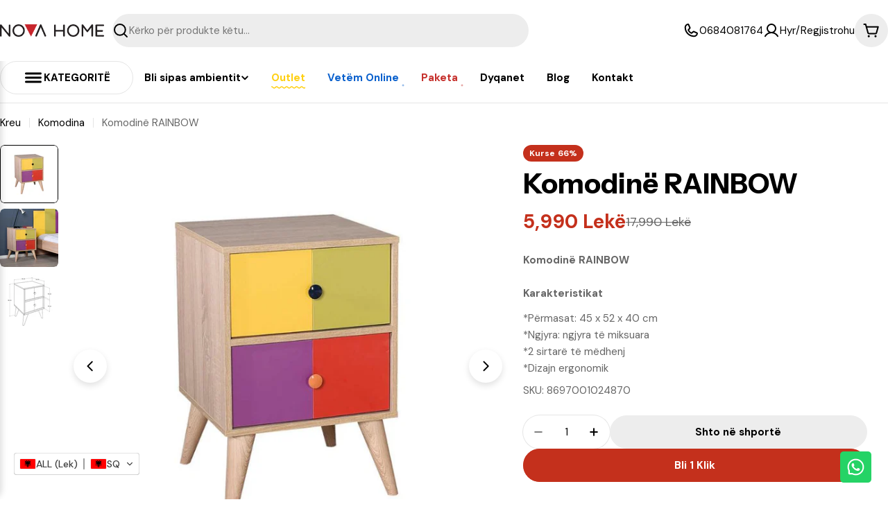

--- FILE ---
content_type: text/html; charset=utf-8
request_url: https://novahome.al/collections/mobilje-dhome-gjumi/products/komodine-rainbow
body_size: 83171
content:

<!doctype html>
<html
  class="no-js"
  lang="sq"
  
>
  <!-- Google Tag Manager -->
  <script>(function(w,d,s,l,i){w[l]=w[l]||[];w[l].push({'gtm.start':
  new Date().getTime(),event:'gtm.js'});var f=d.getElementsByTagName(s)[0],
  j=d.createElement(s),dl=l!='dataLayer'?'&l='+l:'';j.async=true;j.src=
  'https://www.googletagmanager.com/gtm.js?id='+i+dl;f.parentNode.insertBefore(j,f);
  })(window,document,'script','dataLayer','GTM-MPVMBFJ4');</script>
  <!-- End Google Tag Manager -->

  <head>
    <meta charset="utf-8">
    <meta http-equiv="X-UA-Compatible" content="IE=edge">
    <meta name="viewport" content="width=device-width,initial-scale=1">
    <meta name="theme-color" content="">
    <link rel="canonical" href="https://novahome.al/products/komodine-rainbow">
    <link rel="preconnect" href="https://cdn.shopify.com" crossorigin><link rel="icon" type="image/png" href="//novahome.al/cdn/shop/files/favicon_c6fed2b5-27cf-4527-a063-2e56b9a4243c.png?crop=center&height=32&v=1756484484&width=32"><link rel="preconnect" href="https://fonts.shopifycdn.com" crossorigin><title>Komodinë RAINBOW &ndash; NOVA HOME</title>

    
      <meta name="description" content="Komodinë RAINBOWKarakteristikat *Përmasat: 45 x 52 x 40 cm*Ngjyra: ngjyra të miksuara*2 sirtarë të mëdhenj*Dizajn ergonomik">
    


<meta property="og:site_name" content="NOVA HOME">
<meta property="og:url" content="https://novahome.al/products/komodine-rainbow">
<meta property="og:title" content="Komodinë RAINBOW">
<meta property="og:type" content="product">
<meta property="og:description" content="Komodinë RAINBOWKarakteristikat *Përmasat: 45 x 52 x 40 cm*Ngjyra: ngjyra të miksuara*2 sirtarë të mëdhenj*Dizajn ergonomik"><meta property="og:image" content="http://novahome.al/cdn/shop/files/KomodineRAINBOW-1.jpg?v=1742222388">
  <meta property="og:image:secure_url" content="https://novahome.al/cdn/shop/files/KomodineRAINBOW-1.jpg?v=1742222388">
  <meta property="og:image:width" content="800">
  <meta property="og:image:height" content="800"><meta property="og:price:amount" content="5,990">
  <meta property="og:price:currency" content="ALL"><meta name="twitter:card" content="summary_large_image">
<meta name="twitter:title" content="Komodinë RAINBOW">
<meta name="twitter:description" content="Komodinë RAINBOWKarakteristikat *Përmasat: 45 x 52 x 40 cm*Ngjyra: ngjyra të miksuara*2 sirtarë të mëdhenj*Dizajn ergonomik">

<style data-shopify>
  @font-face {
  font-family: "DM Sans";
  font-weight: 400;
  font-style: normal;
  font-display: swap;
  src: url("//novahome.al/cdn/fonts/dm_sans/dmsans_n4.ec80bd4dd7e1a334c969c265873491ae56018d72.woff2") format("woff2"),
       url("//novahome.al/cdn/fonts/dm_sans/dmsans_n4.87bdd914d8a61247b911147ae68e754d695c58a6.woff") format("woff");
}

  @font-face {
  font-family: "DM Sans";
  font-weight: 400;
  font-style: italic;
  font-display: swap;
  src: url("//novahome.al/cdn/fonts/dm_sans/dmsans_i4.b8fe05e69ee95d5a53155c346957d8cbf5081c1a.woff2") format("woff2"),
       url("//novahome.al/cdn/fonts/dm_sans/dmsans_i4.403fe28ee2ea63e142575c0aa47684d65f8c23a0.woff") format("woff");
}

  @font-face {
  font-family: "DM Sans";
  font-weight: 600;
  font-style: normal;
  font-display: swap;
  src: url("//novahome.al/cdn/fonts/dm_sans/dmsans_n6.70a2453ea926d613c6a2f89af05180d14b3a7c96.woff2") format("woff2"),
       url("//novahome.al/cdn/fonts/dm_sans/dmsans_n6.355605667bef215872257574b57fc097044f7e20.woff") format("woff");
}

  @font-face {
  font-family: "DM Sans";
  font-weight: 600;
  font-style: italic;
  font-display: swap;
  src: url("//novahome.al/cdn/fonts/dm_sans/dmsans_i6.b7d5b35c5f29523529e1bf4a3d0de71a44a277b6.woff2") format("woff2"),
       url("//novahome.al/cdn/fonts/dm_sans/dmsans_i6.9b760cc5bdd17b4de2c70249ba49bd707f27a31b.woff") format("woff");
}

  @font-face {
  font-family: "DM Sans";
  font-weight: 700;
  font-style: normal;
  font-display: swap;
  src: url("//novahome.al/cdn/fonts/dm_sans/dmsans_n7.97e21d81502002291ea1de8aefb79170c6946ce5.woff2") format("woff2"),
       url("//novahome.al/cdn/fonts/dm_sans/dmsans_n7.af5c214f5116410ca1d53a2090665620e78e2e1b.woff") format("woff");
}

  @font-face {
  font-family: "DM Sans";
  font-weight: 700;
  font-style: italic;
  font-display: swap;
  src: url("//novahome.al/cdn/fonts/dm_sans/dmsans_i7.52b57f7d7342eb7255084623d98ab83fd96e7f9b.woff2") format("woff2"),
       url("//novahome.al/cdn/fonts/dm_sans/dmsans_i7.d5e14ef18a1d4a8ce78a4187580b4eb1759c2eda.woff") format("woff");
}

  @font-face {
  font-family: "Instrument Sans";
  font-weight: 700;
  font-style: normal;
  font-display: swap;
  src: url("//novahome.al/cdn/fonts/instrument_sans/instrumentsans_n7.e4ad9032e203f9a0977786c356573ced65a7419a.woff2") format("woff2"),
       url("//novahome.al/cdn/fonts/instrument_sans/instrumentsans_n7.b9e40f166fb7639074ba34738101a9d2990bb41a.woff") format("woff");
}

  @font-face {
  font-family: "Instrument Sans";
  font-weight: 700;
  font-style: italic;
  font-display: swap;
  src: url("//novahome.al/cdn/fonts/instrument_sans/instrumentsans_i7.d6063bb5d8f9cbf96eace9e8801697c54f363c6a.woff2") format("woff2"),
       url("//novahome.al/cdn/fonts/instrument_sans/instrumentsans_i7.ce33afe63f8198a3ac4261b826b560103542cd36.woff") format("woff");
}

  @font-face {
  font-family: "DM Sans";
  font-weight: 500;
  font-style: normal;
  font-display: swap;
  src: url("//novahome.al/cdn/fonts/dm_sans/dmsans_n5.8a0f1984c77eb7186ceb87c4da2173ff65eb012e.woff2") format("woff2"),
       url("//novahome.al/cdn/fonts/dm_sans/dmsans_n5.9ad2e755a89e15b3d6c53259daad5fc9609888e6.woff") format("woff");
}
@font-face {
  font-family: "Instrument Sans";
  font-weight: 600;
  font-style: normal;
  font-display: swap;
  src: url("//novahome.al/cdn/fonts/instrument_sans/instrumentsans_n6.27dc66245013a6f7f317d383a3cc9a0c347fb42d.woff2") format("woff2"),
       url("//novahome.al/cdn/fonts/instrument_sans/instrumentsans_n6.1a71efbeeb140ec495af80aad612ad55e19e6d0e.woff") format("woff");
}


  
    :root,
.color-scheme-1 {
      --color-background: 255,255,255;
      --color-secondary-background: 237,237,237;
      --color-primary: 0,0,0;
      --color-text-heading: 0,0,0;
      --color-foreground: 0,0,0;
      --color-subtext: 102,102,102;
      --color-subtext-alpha: 1.0;
      --color-border: 229,229,229;
      --color-border-alpha: 1.0;
      --color-button: 196,48,28;
      --color-button-text: 255,255,255;
      --color-secondary-button: 237,237,237;
      --color-secondary-button-border: 237,237,237;
      --color-secondary-button-text: 0,0,0;
      --color-button-before: ;
      --color-field: 237,237,237;
      --color-field-alpha: 1.0;
      --color-field-text: 0,0,0;
      --color-link: 0,0,0;
      --color-link-hover: 0,0,0;
      --color-product-price-sale: 196,48,28;
      --color-progress-bar: 13,135,86;
      --color-foreground-lighten-60: #666666;
      --color-foreground-lighten-40: #999999;
      --color-foreground-lighten-19: #cfcfcf;
--inputs-border-width: 0px;
        --inputs-search-border-width: 0px;}
    @media (min-width: 768px) {
      body .desktop-color-scheme-1 {
        --color-background: 255,255,255;
      --color-secondary-background: 237,237,237;
      --color-primary: 0,0,0;
      --color-text-heading: 0,0,0;
      --color-foreground: 0,0,0;
      --color-subtext: 102,102,102;
      --color-subtext-alpha: 1.0;
      --color-border: 229,229,229;
      --color-border-alpha: 1.0;
      --color-button: 196,48,28;
      --color-button-text: 255,255,255;
      --color-secondary-button: 237,237,237;
      --color-secondary-button-border: 237,237,237;
      --color-secondary-button-text: 0,0,0;
      --color-button-before: ;
      --color-field: 237,237,237;
      --color-field-alpha: 1.0;
      --color-field-text: 0,0,0;
      --color-link: 0,0,0;
      --color-link-hover: 0,0,0;
      --color-product-price-sale: 196,48,28;
      --color-progress-bar: 13,135,86;
      --color-foreground-lighten-60: #666666;
      --color-foreground-lighten-40: #999999;
      --color-foreground-lighten-19: #cfcfcf;
        color: rgb(var(--color-foreground));
        background-color: rgb(var(--color-background));
      }
    }
    @media (max-width: 767px) {
      body .mobile-color-scheme-1 {
        --color-background: 255,255,255;
      --color-secondary-background: 237,237,237;
      --color-primary: 0,0,0;
      --color-text-heading: 0,0,0;
      --color-foreground: 0,0,0;
      --color-subtext: 102,102,102;
      --color-subtext-alpha: 1.0;
      --color-border: 229,229,229;
      --color-border-alpha: 1.0;
      --color-button: 196,48,28;
      --color-button-text: 255,255,255;
      --color-secondary-button: 237,237,237;
      --color-secondary-button-border: 237,237,237;
      --color-secondary-button-text: 0,0,0;
      --color-button-before: ;
      --color-field: 237,237,237;
      --color-field-alpha: 1.0;
      --color-field-text: 0,0,0;
      --color-link: 0,0,0;
      --color-link-hover: 0,0,0;
      --color-product-price-sale: 196,48,28;
      --color-progress-bar: 13,135,86;
      --color-foreground-lighten-60: #666666;
      --color-foreground-lighten-40: #999999;
      --color-foreground-lighten-19: #cfcfcf;
        color: rgb(var(--color-foreground));
        background-color: rgb(var(--color-background));
      }
    }
  
    
.color-scheme-inverse {
      --color-background: 196,48,28;
      --color-secondary-background: 0,0,0;
      --color-primary: 196,48,28;
      --color-text-heading: 255,255,255;
      --color-foreground: 255,255,255;
      --color-subtext: 255,255,255;
      --color-subtext-alpha: 1.0;
      --color-border: 255,255,255;
      --color-border-alpha: 1.0;
      --color-button: 196,48,28;
      --color-button-text: 255,255,255;
      --color-secondary-button: 255,255,255;
      --color-secondary-button-border: 230,230,230;
      --color-secondary-button-text: 0,0,0;
      --color-button-before: ;
      --color-field: 255,255,255;
      --color-field-alpha: 1.0;
      --color-field-text: 0,0,0;
      --color-link: 255,255,255;
      --color-link-hover: 255,255,255;
      --color-product-price-sale: 255,255,255;
      --color-progress-bar: 13,135,86;
      --color-foreground-lighten-60: #e7aca4;
      --color-foreground-lighten-40: #dc8377;
      --color-foreground-lighten-19: #cf5747;
--inputs-border-width: 0px;
        --inputs-search-border-width: 0px;}
    @media (min-width: 768px) {
      body .desktop-color-scheme-inverse {
        --color-background: 196,48,28;
      --color-secondary-background: 0,0,0;
      --color-primary: 196,48,28;
      --color-text-heading: 255,255,255;
      --color-foreground: 255,255,255;
      --color-subtext: 255,255,255;
      --color-subtext-alpha: 1.0;
      --color-border: 255,255,255;
      --color-border-alpha: 1.0;
      --color-button: 196,48,28;
      --color-button-text: 255,255,255;
      --color-secondary-button: 255,255,255;
      --color-secondary-button-border: 230,230,230;
      --color-secondary-button-text: 0,0,0;
      --color-button-before: ;
      --color-field: 255,255,255;
      --color-field-alpha: 1.0;
      --color-field-text: 0,0,0;
      --color-link: 255,255,255;
      --color-link-hover: 255,255,255;
      --color-product-price-sale: 255,255,255;
      --color-progress-bar: 13,135,86;
      --color-foreground-lighten-60: #e7aca4;
      --color-foreground-lighten-40: #dc8377;
      --color-foreground-lighten-19: #cf5747;
        color: rgb(var(--color-foreground));
        background-color: rgb(var(--color-background));
      }
    }
    @media (max-width: 767px) {
      body .mobile-color-scheme-inverse {
        --color-background: 196,48,28;
      --color-secondary-background: 0,0,0;
      --color-primary: 196,48,28;
      --color-text-heading: 255,255,255;
      --color-foreground: 255,255,255;
      --color-subtext: 255,255,255;
      --color-subtext-alpha: 1.0;
      --color-border: 255,255,255;
      --color-border-alpha: 1.0;
      --color-button: 196,48,28;
      --color-button-text: 255,255,255;
      --color-secondary-button: 255,255,255;
      --color-secondary-button-border: 230,230,230;
      --color-secondary-button-text: 0,0,0;
      --color-button-before: ;
      --color-field: 255,255,255;
      --color-field-alpha: 1.0;
      --color-field-text: 0,0,0;
      --color-link: 255,255,255;
      --color-link-hover: 255,255,255;
      --color-product-price-sale: 255,255,255;
      --color-progress-bar: 13,135,86;
      --color-foreground-lighten-60: #e7aca4;
      --color-foreground-lighten-40: #dc8377;
      --color-foreground-lighten-19: #cf5747;
        color: rgb(var(--color-foreground));
        background-color: rgb(var(--color-background));
      }
    }
  
    
.color-scheme-info {
      --color-background: 240,242,255;
      --color-secondary-background: 247,247,247;
      --color-primary: 196,48,28;
      --color-text-heading: 0,0,0;
      --color-foreground: 0,0,0;
      --color-subtext: 102,102,102;
      --color-subtext-alpha: 1.0;
      --color-border: 229,229,229;
      --color-border-alpha: 1.0;
      --color-button: 0,0,0;
      --color-button-text: 255,255,255;
      --color-secondary-button: 237,237,237;
      --color-secondary-button-border: 237,237,237;
      --color-secondary-button-text: 0,0,0;
      --color-button-before: ;
      --color-field: 245,245,245;
      --color-field-alpha: 1.0;
      --color-field-text: 0,0,0;
      --color-link: 0,0,0;
      --color-link-hover: 0,0,0;
      --color-product-price-sale: 196,48,28;
      --color-progress-bar: 13,135,86;
      --color-foreground-lighten-60: #606166;
      --color-foreground-lighten-40: #909199;
      --color-foreground-lighten-19: #c2c4cf;
--inputs-border-width: 0px;
        --inputs-search-border-width: 0px;}
    @media (min-width: 768px) {
      body .desktop-color-scheme-info {
        --color-background: 240,242,255;
      --color-secondary-background: 247,247,247;
      --color-primary: 196,48,28;
      --color-text-heading: 0,0,0;
      --color-foreground: 0,0,0;
      --color-subtext: 102,102,102;
      --color-subtext-alpha: 1.0;
      --color-border: 229,229,229;
      --color-border-alpha: 1.0;
      --color-button: 0,0,0;
      --color-button-text: 255,255,255;
      --color-secondary-button: 237,237,237;
      --color-secondary-button-border: 237,237,237;
      --color-secondary-button-text: 0,0,0;
      --color-button-before: ;
      --color-field: 245,245,245;
      --color-field-alpha: 1.0;
      --color-field-text: 0,0,0;
      --color-link: 0,0,0;
      --color-link-hover: 0,0,0;
      --color-product-price-sale: 196,48,28;
      --color-progress-bar: 13,135,86;
      --color-foreground-lighten-60: #606166;
      --color-foreground-lighten-40: #909199;
      --color-foreground-lighten-19: #c2c4cf;
        color: rgb(var(--color-foreground));
        background-color: rgb(var(--color-background));
      }
    }
    @media (max-width: 767px) {
      body .mobile-color-scheme-info {
        --color-background: 240,242,255;
      --color-secondary-background: 247,247,247;
      --color-primary: 196,48,28;
      --color-text-heading: 0,0,0;
      --color-foreground: 0,0,0;
      --color-subtext: 102,102,102;
      --color-subtext-alpha: 1.0;
      --color-border: 229,229,229;
      --color-border-alpha: 1.0;
      --color-button: 0,0,0;
      --color-button-text: 255,255,255;
      --color-secondary-button: 237,237,237;
      --color-secondary-button-border: 237,237,237;
      --color-secondary-button-text: 0,0,0;
      --color-button-before: ;
      --color-field: 245,245,245;
      --color-field-alpha: 1.0;
      --color-field-text: 0,0,0;
      --color-link: 0,0,0;
      --color-link-hover: 0,0,0;
      --color-product-price-sale: 196,48,28;
      --color-progress-bar: 13,135,86;
      --color-foreground-lighten-60: #606166;
      --color-foreground-lighten-40: #909199;
      --color-foreground-lighten-19: #c2c4cf;
        color: rgb(var(--color-foreground));
        background-color: rgb(var(--color-background));
      }
    }
  
    
.color-scheme-2 {
      --color-background: 29,52,154;
      --color-secondary-background: 245,245,245;
      --color-primary: 196,48,28;
      --color-text-heading: 255,255,255;
      --color-foreground: 255,255,255;
      --color-subtext: 255,255,255;
      --color-subtext-alpha: 1.0;
      --color-border: 229,229,229;
      --color-border-alpha: 1.0;
      --color-button: 255,255,255;
      --color-button-text: 0,0,0;
      --color-secondary-button: 255,255,255;
      --color-secondary-button-border: 255,255,255;
      --color-secondary-button-text: 0,0,0;
      --color-button-before: ;
      --color-field: 245,245,245;
      --color-field-alpha: 1.0;
      --color-field-text: 0,0,0;
      --color-link: 255,255,255;
      --color-link-hover: 255,255,255;
      --color-product-price-sale: 196,48,28;
      --color-progress-bar: 13,135,86;
      --color-foreground-lighten-60: #a5aed7;
      --color-foreground-lighten-40: #7785c2;
      --color-foreground-lighten-19: #485bad;
--inputs-border-width: 0px;
        --inputs-search-border-width: 0px;}
    @media (min-width: 768px) {
      body .desktop-color-scheme-2 {
        --color-background: 29,52,154;
      --color-secondary-background: 245,245,245;
      --color-primary: 196,48,28;
      --color-text-heading: 255,255,255;
      --color-foreground: 255,255,255;
      --color-subtext: 255,255,255;
      --color-subtext-alpha: 1.0;
      --color-border: 229,229,229;
      --color-border-alpha: 1.0;
      --color-button: 255,255,255;
      --color-button-text: 0,0,0;
      --color-secondary-button: 255,255,255;
      --color-secondary-button-border: 255,255,255;
      --color-secondary-button-text: 0,0,0;
      --color-button-before: ;
      --color-field: 245,245,245;
      --color-field-alpha: 1.0;
      --color-field-text: 0,0,0;
      --color-link: 255,255,255;
      --color-link-hover: 255,255,255;
      --color-product-price-sale: 196,48,28;
      --color-progress-bar: 13,135,86;
      --color-foreground-lighten-60: #a5aed7;
      --color-foreground-lighten-40: #7785c2;
      --color-foreground-lighten-19: #485bad;
        color: rgb(var(--color-foreground));
        background-color: rgb(var(--color-background));
      }
    }
    @media (max-width: 767px) {
      body .mobile-color-scheme-2 {
        --color-background: 29,52,154;
      --color-secondary-background: 245,245,245;
      --color-primary: 196,48,28;
      --color-text-heading: 255,255,255;
      --color-foreground: 255,255,255;
      --color-subtext: 255,255,255;
      --color-subtext-alpha: 1.0;
      --color-border: 229,229,229;
      --color-border-alpha: 1.0;
      --color-button: 255,255,255;
      --color-button-text: 0,0,0;
      --color-secondary-button: 255,255,255;
      --color-secondary-button-border: 255,255,255;
      --color-secondary-button-text: 0,0,0;
      --color-button-before: ;
      --color-field: 245,245,245;
      --color-field-alpha: 1.0;
      --color-field-text: 0,0,0;
      --color-link: 255,255,255;
      --color-link-hover: 255,255,255;
      --color-product-price-sale: 196,48,28;
      --color-progress-bar: 13,135,86;
      --color-foreground-lighten-60: #a5aed7;
      --color-foreground-lighten-40: #7785c2;
      --color-foreground-lighten-19: #485bad;
        color: rgb(var(--color-foreground));
        background-color: rgb(var(--color-background));
      }
    }
  
    
.color-scheme-3 {
      --color-background: 244,246,145;
      --color-secondary-background: 247,247,247;
      --color-primary: 196,48,28;
      --color-text-heading: 0,0,0;
      --color-foreground: 0,0,0;
      --color-subtext: 102,102,102;
      --color-subtext-alpha: 1.0;
      --color-border: 247,247,247;
      --color-border-alpha: 1.0;
      --color-button: 196,48,28;
      --color-button-text: 255,255,255;
      --color-secondary-button: 244,246,145;
      --color-secondary-button-border: 0,0,0;
      --color-secondary-button-text: 196,48,28;
      --color-button-before: ;
      --color-field: 255,255,255;
      --color-field-alpha: 1.0;
      --color-field-text: 0,0,0;
      --color-link: 0,0,0;
      --color-link-hover: 0,0,0;
      --color-product-price-sale: 196,48,28;
      --color-progress-bar: 13,135,86;
      --color-foreground-lighten-60: #62623a;
      --color-foreground-lighten-40: #929457;
      --color-foreground-lighten-19: #c6c775;
--inputs-border-width: 0px;
        --inputs-search-border-width: 0px;}
    @media (min-width: 768px) {
      body .desktop-color-scheme-3 {
        --color-background: 244,246,145;
      --color-secondary-background: 247,247,247;
      --color-primary: 196,48,28;
      --color-text-heading: 0,0,0;
      --color-foreground: 0,0,0;
      --color-subtext: 102,102,102;
      --color-subtext-alpha: 1.0;
      --color-border: 247,247,247;
      --color-border-alpha: 1.0;
      --color-button: 196,48,28;
      --color-button-text: 255,255,255;
      --color-secondary-button: 244,246,145;
      --color-secondary-button-border: 0,0,0;
      --color-secondary-button-text: 196,48,28;
      --color-button-before: ;
      --color-field: 255,255,255;
      --color-field-alpha: 1.0;
      --color-field-text: 0,0,0;
      --color-link: 0,0,0;
      --color-link-hover: 0,0,0;
      --color-product-price-sale: 196,48,28;
      --color-progress-bar: 13,135,86;
      --color-foreground-lighten-60: #62623a;
      --color-foreground-lighten-40: #929457;
      --color-foreground-lighten-19: #c6c775;
        color: rgb(var(--color-foreground));
        background-color: rgb(var(--color-background));
      }
    }
    @media (max-width: 767px) {
      body .mobile-color-scheme-3 {
        --color-background: 244,246,145;
      --color-secondary-background: 247,247,247;
      --color-primary: 196,48,28;
      --color-text-heading: 0,0,0;
      --color-foreground: 0,0,0;
      --color-subtext: 102,102,102;
      --color-subtext-alpha: 1.0;
      --color-border: 247,247,247;
      --color-border-alpha: 1.0;
      --color-button: 196,48,28;
      --color-button-text: 255,255,255;
      --color-secondary-button: 244,246,145;
      --color-secondary-button-border: 0,0,0;
      --color-secondary-button-text: 196,48,28;
      --color-button-before: ;
      --color-field: 255,255,255;
      --color-field-alpha: 1.0;
      --color-field-text: 0,0,0;
      --color-link: 0,0,0;
      --color-link-hover: 0,0,0;
      --color-product-price-sale: 196,48,28;
      --color-progress-bar: 13,135,86;
      --color-foreground-lighten-60: #62623a;
      --color-foreground-lighten-40: #929457;
      --color-foreground-lighten-19: #c6c775;
        color: rgb(var(--color-foreground));
        background-color: rgb(var(--color-background));
      }
    }
  
    
.color-scheme-4 {
      --color-background: 245,226,226;
      --color-secondary-background: 247,247,247;
      --color-primary: 196,48,28;
      --color-text-heading: 0,0,0;
      --color-foreground: 0,0,0;
      --color-subtext: 102,102,102;
      --color-subtext-alpha: 1.0;
      --color-border: 230,230,230;
      --color-border-alpha: 1.0;
      --color-button: 0,0,0;
      --color-button-text: 255,255,255;
      --color-secondary-button: 233,233,233;
      --color-secondary-button-border: 233,233,233;
      --color-secondary-button-text: 0,0,0;
      --color-button-before: ;
      --color-field: 245,245,245;
      --color-field-alpha: 1.0;
      --color-field-text: 0,0,0;
      --color-link: 0,0,0;
      --color-link-hover: 0,0,0;
      --color-product-price-sale: 196,48,28;
      --color-progress-bar: 13,135,86;
      --color-foreground-lighten-60: #625a5a;
      --color-foreground-lighten-40: #938888;
      --color-foreground-lighten-19: #c6b7b7;
--inputs-border-width: 0px;
        --inputs-search-border-width: 0px;}
    @media (min-width: 768px) {
      body .desktop-color-scheme-4 {
        --color-background: 245,226,226;
      --color-secondary-background: 247,247,247;
      --color-primary: 196,48,28;
      --color-text-heading: 0,0,0;
      --color-foreground: 0,0,0;
      --color-subtext: 102,102,102;
      --color-subtext-alpha: 1.0;
      --color-border: 230,230,230;
      --color-border-alpha: 1.0;
      --color-button: 0,0,0;
      --color-button-text: 255,255,255;
      --color-secondary-button: 233,233,233;
      --color-secondary-button-border: 233,233,233;
      --color-secondary-button-text: 0,0,0;
      --color-button-before: ;
      --color-field: 245,245,245;
      --color-field-alpha: 1.0;
      --color-field-text: 0,0,0;
      --color-link: 0,0,0;
      --color-link-hover: 0,0,0;
      --color-product-price-sale: 196,48,28;
      --color-progress-bar: 13,135,86;
      --color-foreground-lighten-60: #625a5a;
      --color-foreground-lighten-40: #938888;
      --color-foreground-lighten-19: #c6b7b7;
        color: rgb(var(--color-foreground));
        background-color: rgb(var(--color-background));
      }
    }
    @media (max-width: 767px) {
      body .mobile-color-scheme-4 {
        --color-background: 245,226,226;
      --color-secondary-background: 247,247,247;
      --color-primary: 196,48,28;
      --color-text-heading: 0,0,0;
      --color-foreground: 0,0,0;
      --color-subtext: 102,102,102;
      --color-subtext-alpha: 1.0;
      --color-border: 230,230,230;
      --color-border-alpha: 1.0;
      --color-button: 0,0,0;
      --color-button-text: 255,255,255;
      --color-secondary-button: 233,233,233;
      --color-secondary-button-border: 233,233,233;
      --color-secondary-button-text: 0,0,0;
      --color-button-before: ;
      --color-field: 245,245,245;
      --color-field-alpha: 1.0;
      --color-field-text: 0,0,0;
      --color-link: 0,0,0;
      --color-link-hover: 0,0,0;
      --color-product-price-sale: 196,48,28;
      --color-progress-bar: 13,135,86;
      --color-foreground-lighten-60: #625a5a;
      --color-foreground-lighten-40: #938888;
      --color-foreground-lighten-19: #c6b7b7;
        color: rgb(var(--color-foreground));
        background-color: rgb(var(--color-background));
      }
    }
  
    
.color-scheme-6 {
      --color-background: 224,239,228;
      --color-secondary-background: 243,238,234;
      --color-primary: 196,48,28;
      --color-text-heading: 0,0,0;
      --color-foreground: 0,0,0;
      --color-subtext: 102,102,102;
      --color-subtext-alpha: 1.0;
      --color-border: 198,191,177;
      --color-border-alpha: 1.0;
      --color-button: 0,0,0;
      --color-button-text: 255,255,255;
      --color-secondary-button: 255,255,255;
      --color-secondary-button-border: 230,230,230;
      --color-secondary-button-text: 0,0,0;
      --color-button-before: ;
      --color-field: 255,255,255;
      --color-field-alpha: 1.0;
      --color-field-text: 0,0,0;
      --color-link: 0,0,0;
      --color-link-hover: 0,0,0;
      --color-product-price-sale: 196,48,28;
      --color-progress-bar: 13,135,86;
      --color-foreground-lighten-60: #5a605b;
      --color-foreground-lighten-40: #868f89;
      --color-foreground-lighten-19: #b5c2b9;
--inputs-border-width: 0px;
        --inputs-search-border-width: 0px;}
    @media (min-width: 768px) {
      body .desktop-color-scheme-6 {
        --color-background: 224,239,228;
      --color-secondary-background: 243,238,234;
      --color-primary: 196,48,28;
      --color-text-heading: 0,0,0;
      --color-foreground: 0,0,0;
      --color-subtext: 102,102,102;
      --color-subtext-alpha: 1.0;
      --color-border: 198,191,177;
      --color-border-alpha: 1.0;
      --color-button: 0,0,0;
      --color-button-text: 255,255,255;
      --color-secondary-button: 255,255,255;
      --color-secondary-button-border: 230,230,230;
      --color-secondary-button-text: 0,0,0;
      --color-button-before: ;
      --color-field: 255,255,255;
      --color-field-alpha: 1.0;
      --color-field-text: 0,0,0;
      --color-link: 0,0,0;
      --color-link-hover: 0,0,0;
      --color-product-price-sale: 196,48,28;
      --color-progress-bar: 13,135,86;
      --color-foreground-lighten-60: #5a605b;
      --color-foreground-lighten-40: #868f89;
      --color-foreground-lighten-19: #b5c2b9;
        color: rgb(var(--color-foreground));
        background-color: rgb(var(--color-background));
      }
    }
    @media (max-width: 767px) {
      body .mobile-color-scheme-6 {
        --color-background: 224,239,228;
      --color-secondary-background: 243,238,234;
      --color-primary: 196,48,28;
      --color-text-heading: 0,0,0;
      --color-foreground: 0,0,0;
      --color-subtext: 102,102,102;
      --color-subtext-alpha: 1.0;
      --color-border: 198,191,177;
      --color-border-alpha: 1.0;
      --color-button: 0,0,0;
      --color-button-text: 255,255,255;
      --color-secondary-button: 255,255,255;
      --color-secondary-button-border: 230,230,230;
      --color-secondary-button-text: 0,0,0;
      --color-button-before: ;
      --color-field: 255,255,255;
      --color-field-alpha: 1.0;
      --color-field-text: 0,0,0;
      --color-link: 0,0,0;
      --color-link-hover: 0,0,0;
      --color-product-price-sale: 196,48,28;
      --color-progress-bar: 13,135,86;
      --color-foreground-lighten-60: #5a605b;
      --color-foreground-lighten-40: #868f89;
      --color-foreground-lighten-19: #b5c2b9;
        color: rgb(var(--color-foreground));
        background-color: rgb(var(--color-background));
      }
    }
  
    
.color-scheme-7 {
      --color-background: 219,225,255;
      --color-secondary-background: 233,233,233;
      --color-primary: 196,48,28;
      --color-text-heading: 0,0,0;
      --color-foreground: 0,0,0;
      --color-subtext: 102,102,102;
      --color-subtext-alpha: 1.0;
      --color-border: 230,230,230;
      --color-border-alpha: 1.0;
      --color-button: 0,0,0;
      --color-button-text: 255,255,255;
      --color-secondary-button: 233,233,233;
      --color-secondary-button-border: 233,233,233;
      --color-secondary-button-text: 0,0,0;
      --color-button-before: ;
      --color-field: 245,245,245;
      --color-field-alpha: 1.0;
      --color-field-text: 0,0,0;
      --color-link: 0,0,0;
      --color-link-hover: 0,0,0;
      --color-product-price-sale: 196,48,28;
      --color-progress-bar: 13,135,86;
      --color-foreground-lighten-60: #585a66;
      --color-foreground-lighten-40: #838799;
      --color-foreground-lighten-19: #b1b6cf;
--inputs-border-width: 0px;
        --inputs-search-border-width: 0px;}
    @media (min-width: 768px) {
      body .desktop-color-scheme-7 {
        --color-background: 219,225,255;
      --color-secondary-background: 233,233,233;
      --color-primary: 196,48,28;
      --color-text-heading: 0,0,0;
      --color-foreground: 0,0,0;
      --color-subtext: 102,102,102;
      --color-subtext-alpha: 1.0;
      --color-border: 230,230,230;
      --color-border-alpha: 1.0;
      --color-button: 0,0,0;
      --color-button-text: 255,255,255;
      --color-secondary-button: 233,233,233;
      --color-secondary-button-border: 233,233,233;
      --color-secondary-button-text: 0,0,0;
      --color-button-before: ;
      --color-field: 245,245,245;
      --color-field-alpha: 1.0;
      --color-field-text: 0,0,0;
      --color-link: 0,0,0;
      --color-link-hover: 0,0,0;
      --color-product-price-sale: 196,48,28;
      --color-progress-bar: 13,135,86;
      --color-foreground-lighten-60: #585a66;
      --color-foreground-lighten-40: #838799;
      --color-foreground-lighten-19: #b1b6cf;
        color: rgb(var(--color-foreground));
        background-color: rgb(var(--color-background));
      }
    }
    @media (max-width: 767px) {
      body .mobile-color-scheme-7 {
        --color-background: 219,225,255;
      --color-secondary-background: 233,233,233;
      --color-primary: 196,48,28;
      --color-text-heading: 0,0,0;
      --color-foreground: 0,0,0;
      --color-subtext: 102,102,102;
      --color-subtext-alpha: 1.0;
      --color-border: 230,230,230;
      --color-border-alpha: 1.0;
      --color-button: 0,0,0;
      --color-button-text: 255,255,255;
      --color-secondary-button: 233,233,233;
      --color-secondary-button-border: 233,233,233;
      --color-secondary-button-text: 0,0,0;
      --color-button-before: ;
      --color-field: 245,245,245;
      --color-field-alpha: 1.0;
      --color-field-text: 0,0,0;
      --color-link: 0,0,0;
      --color-link-hover: 0,0,0;
      --color-product-price-sale: 196,48,28;
      --color-progress-bar: 13,135,86;
      --color-foreground-lighten-60: #585a66;
      --color-foreground-lighten-40: #838799;
      --color-foreground-lighten-19: #b1b6cf;
        color: rgb(var(--color-foreground));
        background-color: rgb(var(--color-background));
      }
    }
  
    
.color-scheme-8 {
      --color-background: 196,48,28;
      --color-secondary-background: 247,247,247;
      --color-primary: 196,48,28;
      --color-text-heading: 255,255,255;
      --color-foreground: 255,255,255;
      --color-subtext: 255,255,255;
      --color-subtext-alpha: 1.0;
      --color-border: 230,230,230;
      --color-border-alpha: 1.0;
      --color-button: 255,255,255;
      --color-button-text: 196,48,28;
      --color-secondary-button: 196,48,28;
      --color-secondary-button-border: 255,255,255;
      --color-secondary-button-text: 255,255,255;
      --color-button-before: ;
      --color-field: 245,245,245;
      --color-field-alpha: 1.0;
      --color-field-text: 0,0,0;
      --color-link: 255,255,255;
      --color-link-hover: 255,255,255;
      --color-product-price-sale: 255,255,255;
      --color-progress-bar: 13,135,86;
      --color-foreground-lighten-60: #e7aca4;
      --color-foreground-lighten-40: #dc8377;
      --color-foreground-lighten-19: #cf5747;
--inputs-border-width: 0px;
        --inputs-search-border-width: 0px;}
    @media (min-width: 768px) {
      body .desktop-color-scheme-8 {
        --color-background: 196,48,28;
      --color-secondary-background: 247,247,247;
      --color-primary: 196,48,28;
      --color-text-heading: 255,255,255;
      --color-foreground: 255,255,255;
      --color-subtext: 255,255,255;
      --color-subtext-alpha: 1.0;
      --color-border: 230,230,230;
      --color-border-alpha: 1.0;
      --color-button: 255,255,255;
      --color-button-text: 196,48,28;
      --color-secondary-button: 196,48,28;
      --color-secondary-button-border: 255,255,255;
      --color-secondary-button-text: 255,255,255;
      --color-button-before: ;
      --color-field: 245,245,245;
      --color-field-alpha: 1.0;
      --color-field-text: 0,0,0;
      --color-link: 255,255,255;
      --color-link-hover: 255,255,255;
      --color-product-price-sale: 255,255,255;
      --color-progress-bar: 13,135,86;
      --color-foreground-lighten-60: #e7aca4;
      --color-foreground-lighten-40: #dc8377;
      --color-foreground-lighten-19: #cf5747;
        color: rgb(var(--color-foreground));
        background-color: rgb(var(--color-background));
      }
    }
    @media (max-width: 767px) {
      body .mobile-color-scheme-8 {
        --color-background: 196,48,28;
      --color-secondary-background: 247,247,247;
      --color-primary: 196,48,28;
      --color-text-heading: 255,255,255;
      --color-foreground: 255,255,255;
      --color-subtext: 255,255,255;
      --color-subtext-alpha: 1.0;
      --color-border: 230,230,230;
      --color-border-alpha: 1.0;
      --color-button: 255,255,255;
      --color-button-text: 196,48,28;
      --color-secondary-button: 196,48,28;
      --color-secondary-button-border: 255,255,255;
      --color-secondary-button-text: 255,255,255;
      --color-button-before: ;
      --color-field: 245,245,245;
      --color-field-alpha: 1.0;
      --color-field-text: 0,0,0;
      --color-link: 255,255,255;
      --color-link-hover: 255,255,255;
      --color-product-price-sale: 255,255,255;
      --color-progress-bar: 13,135,86;
      --color-foreground-lighten-60: #e7aca4;
      --color-foreground-lighten-40: #dc8377;
      --color-foreground-lighten-19: #cf5747;
        color: rgb(var(--color-foreground));
        background-color: rgb(var(--color-background));
      }
    }
  
    
.color-scheme-9 {
      --color-background: 255,255,255;
      --color-secondary-background: 237,237,237;
      --color-primary: 196,48,28;
      --color-text-heading: 0,0,0;
      --color-foreground: 0,0,0;
      --color-subtext: 102,102,102;
      --color-subtext-alpha: 1.0;
      --color-border: 229,229,229;
      --color-border-alpha: 1.0;
      --color-button: 244,246,145;
      --color-button-text: 0,0,0;
      --color-secondary-button: 237,237,237;
      --color-secondary-button-border: 237,237,237;
      --color-secondary-button-text: 0,0,0;
      --color-button-before: ;
      --color-field: 237,237,237;
      --color-field-alpha: 1.0;
      --color-field-text: 0,0,0;
      --color-link: 0,0,0;
      --color-link-hover: 0,0,0;
      --color-product-price-sale: 196,48,28;
      --color-progress-bar: 13,135,86;
      --color-foreground-lighten-60: #666666;
      --color-foreground-lighten-40: #999999;
      --color-foreground-lighten-19: #cfcfcf;
--inputs-border-width: 0px;
        --inputs-search-border-width: 0px;}
    @media (min-width: 768px) {
      body .desktop-color-scheme-9 {
        --color-background: 255,255,255;
      --color-secondary-background: 237,237,237;
      --color-primary: 196,48,28;
      --color-text-heading: 0,0,0;
      --color-foreground: 0,0,0;
      --color-subtext: 102,102,102;
      --color-subtext-alpha: 1.0;
      --color-border: 229,229,229;
      --color-border-alpha: 1.0;
      --color-button: 244,246,145;
      --color-button-text: 0,0,0;
      --color-secondary-button: 237,237,237;
      --color-secondary-button-border: 237,237,237;
      --color-secondary-button-text: 0,0,0;
      --color-button-before: ;
      --color-field: 237,237,237;
      --color-field-alpha: 1.0;
      --color-field-text: 0,0,0;
      --color-link: 0,0,0;
      --color-link-hover: 0,0,0;
      --color-product-price-sale: 196,48,28;
      --color-progress-bar: 13,135,86;
      --color-foreground-lighten-60: #666666;
      --color-foreground-lighten-40: #999999;
      --color-foreground-lighten-19: #cfcfcf;
        color: rgb(var(--color-foreground));
        background-color: rgb(var(--color-background));
      }
    }
    @media (max-width: 767px) {
      body .mobile-color-scheme-9 {
        --color-background: 255,255,255;
      --color-secondary-background: 237,237,237;
      --color-primary: 196,48,28;
      --color-text-heading: 0,0,0;
      --color-foreground: 0,0,0;
      --color-subtext: 102,102,102;
      --color-subtext-alpha: 1.0;
      --color-border: 229,229,229;
      --color-border-alpha: 1.0;
      --color-button: 244,246,145;
      --color-button-text: 0,0,0;
      --color-secondary-button: 237,237,237;
      --color-secondary-button-border: 237,237,237;
      --color-secondary-button-text: 0,0,0;
      --color-button-before: ;
      --color-field: 237,237,237;
      --color-field-alpha: 1.0;
      --color-field-text: 0,0,0;
      --color-link: 0,0,0;
      --color-link-hover: 0,0,0;
      --color-product-price-sale: 196,48,28;
      --color-progress-bar: 13,135,86;
      --color-foreground-lighten-60: #666666;
      --color-foreground-lighten-40: #999999;
      --color-foreground-lighten-19: #cfcfcf;
        color: rgb(var(--color-foreground));
        background-color: rgb(var(--color-background));
      }
    }
  
    
.color-scheme-10 {
      --color-background: 196,48,28;
      --color-secondary-background: 0,0,0;
      --color-primary: 196,48,28;
      --color-text-heading: 255,255,255;
      --color-foreground: 255,255,255;
      --color-subtext: 255,255,255;
      --color-subtext-alpha: 1.0;
      --color-border: 229,229,229;
      --color-border-alpha: 1.0;
      --color-button: 196,48,28;
      --color-button-text: 255,255,255;
      --color-secondary-button: 237,237,237;
      --color-secondary-button-border: 237,237,237;
      --color-secondary-button-text: 0,0,0;
      --color-button-before: ;
      --color-field: 196,48,28;
      --color-field-alpha: 1.0;
      --color-field-text: 0,0,0;
      --color-link: 255,255,255;
      --color-link-hover: 255,255,255;
      --color-product-price-sale: 196,48,28;
      --color-progress-bar: 13,135,86;
      --color-foreground-lighten-60: #e7aca4;
      --color-foreground-lighten-40: #dc8377;
      --color-foreground-lighten-19: #cf5747;
--inputs-border-width: 1px;
        --inputs-search-border-width: 2px;}
    @media (min-width: 768px) {
      body .desktop-color-scheme-10 {
        --color-background: 196,48,28;
      --color-secondary-background: 0,0,0;
      --color-primary: 196,48,28;
      --color-text-heading: 255,255,255;
      --color-foreground: 255,255,255;
      --color-subtext: 255,255,255;
      --color-subtext-alpha: 1.0;
      --color-border: 229,229,229;
      --color-border-alpha: 1.0;
      --color-button: 196,48,28;
      --color-button-text: 255,255,255;
      --color-secondary-button: 237,237,237;
      --color-secondary-button-border: 237,237,237;
      --color-secondary-button-text: 0,0,0;
      --color-button-before: ;
      --color-field: 196,48,28;
      --color-field-alpha: 1.0;
      --color-field-text: 0,0,0;
      --color-link: 255,255,255;
      --color-link-hover: 255,255,255;
      --color-product-price-sale: 196,48,28;
      --color-progress-bar: 13,135,86;
      --color-foreground-lighten-60: #e7aca4;
      --color-foreground-lighten-40: #dc8377;
      --color-foreground-lighten-19: #cf5747;
        color: rgb(var(--color-foreground));
        background-color: rgb(var(--color-background));
      }
    }
    @media (max-width: 767px) {
      body .mobile-color-scheme-10 {
        --color-background: 196,48,28;
      --color-secondary-background: 0,0,0;
      --color-primary: 196,48,28;
      --color-text-heading: 255,255,255;
      --color-foreground: 255,255,255;
      --color-subtext: 255,255,255;
      --color-subtext-alpha: 1.0;
      --color-border: 229,229,229;
      --color-border-alpha: 1.0;
      --color-button: 196,48,28;
      --color-button-text: 255,255,255;
      --color-secondary-button: 237,237,237;
      --color-secondary-button-border: 237,237,237;
      --color-secondary-button-text: 0,0,0;
      --color-button-before: ;
      --color-field: 196,48,28;
      --color-field-alpha: 1.0;
      --color-field-text: 0,0,0;
      --color-link: 255,255,255;
      --color-link-hover: 255,255,255;
      --color-product-price-sale: 196,48,28;
      --color-progress-bar: 13,135,86;
      --color-foreground-lighten-60: #e7aca4;
      --color-foreground-lighten-40: #dc8377;
      --color-foreground-lighten-19: #cf5747;
        color: rgb(var(--color-foreground));
        background-color: rgb(var(--color-background));
      }
    }
  
    
.color-scheme-11 {
      --color-background: 246,246,246;
      --color-secondary-background: 237,237,237;
      --color-primary: 196,48,28;
      --color-text-heading: 7,40,53;
      --color-foreground: 7,40,53;
      --color-subtext: 81,105,113;
      --color-subtext-alpha: 1.0;
      --color-border: 81,105,113;
      --color-border-alpha: 1.0;
      --color-button: 7,40,53;
      --color-button-text: 255,255,255;
      --color-secondary-button: 237,237,237;
      --color-secondary-button-border: 237,237,237;
      --color-secondary-button-text: 7,40,53;
      --color-button-before: ;
      --color-field: 255,255,255;
      --color-field-alpha: 1.0;
      --color-field-text: 7,40,53;
      --color-link: 7,40,53;
      --color-link-hover: 7,40,53;
      --color-product-price-sale: 196,48,28;
      --color-progress-bar: 13,135,86;
      --color-foreground-lighten-60: #677a82;
      --color-foreground-lighten-40: #96a4a9;
      --color-foreground-lighten-19: #c9cfd1;
--inputs-border-width: 0px;
        --inputs-search-border-width: 0px;}
    @media (min-width: 768px) {
      body .desktop-color-scheme-11 {
        --color-background: 246,246,246;
      --color-secondary-background: 237,237,237;
      --color-primary: 196,48,28;
      --color-text-heading: 7,40,53;
      --color-foreground: 7,40,53;
      --color-subtext: 81,105,113;
      --color-subtext-alpha: 1.0;
      --color-border: 81,105,113;
      --color-border-alpha: 1.0;
      --color-button: 7,40,53;
      --color-button-text: 255,255,255;
      --color-secondary-button: 237,237,237;
      --color-secondary-button-border: 237,237,237;
      --color-secondary-button-text: 7,40,53;
      --color-button-before: ;
      --color-field: 255,255,255;
      --color-field-alpha: 1.0;
      --color-field-text: 7,40,53;
      --color-link: 7,40,53;
      --color-link-hover: 7,40,53;
      --color-product-price-sale: 196,48,28;
      --color-progress-bar: 13,135,86;
      --color-foreground-lighten-60: #677a82;
      --color-foreground-lighten-40: #96a4a9;
      --color-foreground-lighten-19: #c9cfd1;
        color: rgb(var(--color-foreground));
        background-color: rgb(var(--color-background));
      }
    }
    @media (max-width: 767px) {
      body .mobile-color-scheme-11 {
        --color-background: 246,246,246;
      --color-secondary-background: 237,237,237;
      --color-primary: 196,48,28;
      --color-text-heading: 7,40,53;
      --color-foreground: 7,40,53;
      --color-subtext: 81,105,113;
      --color-subtext-alpha: 1.0;
      --color-border: 81,105,113;
      --color-border-alpha: 1.0;
      --color-button: 7,40,53;
      --color-button-text: 255,255,255;
      --color-secondary-button: 237,237,237;
      --color-secondary-button-border: 237,237,237;
      --color-secondary-button-text: 7,40,53;
      --color-button-before: ;
      --color-field: 255,255,255;
      --color-field-alpha: 1.0;
      --color-field-text: 7,40,53;
      --color-link: 7,40,53;
      --color-link-hover: 7,40,53;
      --color-product-price-sale: 196,48,28;
      --color-progress-bar: 13,135,86;
      --color-foreground-lighten-60: #677a82;
      --color-foreground-lighten-40: #96a4a9;
      --color-foreground-lighten-19: #c9cfd1;
        color: rgb(var(--color-foreground));
        background-color: rgb(var(--color-background));
      }
    }
  
    
.color-scheme-12 {
      --color-background: 255,255,255;
      --color-secondary-background: 237,237,237;
      --color-primary: 196,48,28;
      --color-text-heading: 7,40,53;
      --color-foreground: 7,40,53;
      --color-subtext: 81,105,113;
      --color-subtext-alpha: 1.0;
      --color-border: 81,105,113;
      --color-border-alpha: 1.0;
      --color-button: 196,48,28;
      --color-button-text: 255,255,255;
      --color-secondary-button: 237,237,237;
      --color-secondary-button-border: 237,237,237;
      --color-secondary-button-text: 7,40,53;
      --color-button-before: ;
      --color-field: 255,255,255;
      --color-field-alpha: 1.0;
      --color-field-text: 7,40,53;
      --color-link: 7,40,53;
      --color-link-hover: 7,40,53;
      --color-product-price-sale: 196,48,28;
      --color-progress-bar: 13,135,86;
      --color-foreground-lighten-60: #6a7e86;
      --color-foreground-lighten-40: #9ca9ae;
      --color-foreground-lighten-19: #d0d6d9;
--inputs-border-width: 1px;
        --inputs-search-border-width: 2px;}
    @media (min-width: 768px) {
      body .desktop-color-scheme-12 {
        --color-background: 255,255,255;
      --color-secondary-background: 237,237,237;
      --color-primary: 196,48,28;
      --color-text-heading: 7,40,53;
      --color-foreground: 7,40,53;
      --color-subtext: 81,105,113;
      --color-subtext-alpha: 1.0;
      --color-border: 81,105,113;
      --color-border-alpha: 1.0;
      --color-button: 196,48,28;
      --color-button-text: 255,255,255;
      --color-secondary-button: 237,237,237;
      --color-secondary-button-border: 237,237,237;
      --color-secondary-button-text: 7,40,53;
      --color-button-before: ;
      --color-field: 255,255,255;
      --color-field-alpha: 1.0;
      --color-field-text: 7,40,53;
      --color-link: 7,40,53;
      --color-link-hover: 7,40,53;
      --color-product-price-sale: 196,48,28;
      --color-progress-bar: 13,135,86;
      --color-foreground-lighten-60: #6a7e86;
      --color-foreground-lighten-40: #9ca9ae;
      --color-foreground-lighten-19: #d0d6d9;
        color: rgb(var(--color-foreground));
        background-color: rgb(var(--color-background));
      }
    }
    @media (max-width: 767px) {
      body .mobile-color-scheme-12 {
        --color-background: 255,255,255;
      --color-secondary-background: 237,237,237;
      --color-primary: 196,48,28;
      --color-text-heading: 7,40,53;
      --color-foreground: 7,40,53;
      --color-subtext: 81,105,113;
      --color-subtext-alpha: 1.0;
      --color-border: 81,105,113;
      --color-border-alpha: 1.0;
      --color-button: 196,48,28;
      --color-button-text: 255,255,255;
      --color-secondary-button: 237,237,237;
      --color-secondary-button-border: 237,237,237;
      --color-secondary-button-text: 7,40,53;
      --color-button-before: ;
      --color-field: 255,255,255;
      --color-field-alpha: 1.0;
      --color-field-text: 7,40,53;
      --color-link: 7,40,53;
      --color-link-hover: 7,40,53;
      --color-product-price-sale: 196,48,28;
      --color-progress-bar: 13,135,86;
      --color-foreground-lighten-60: #6a7e86;
      --color-foreground-lighten-40: #9ca9ae;
      --color-foreground-lighten-19: #d0d6d9;
        color: rgb(var(--color-foreground));
        background-color: rgb(var(--color-background));
      }
    }
  
    
.color-scheme-13 {
      --color-background: 249,242,223;
      --color-secondary-background: 237,237,237;
      --color-primary: 196,48,28;
      --color-text-heading: 7,40,53;
      --color-foreground: 7,40,53;
      --color-subtext: 81,105,113;
      --color-subtext-alpha: 1.0;
      --color-border: 230,233,235;
      --color-border-alpha: 1.0;
      --color-button: 7,40,53;
      --color-button-text: 255,255,255;
      --color-secondary-button: 237,237,237;
      --color-secondary-button-border: 237,237,237;
      --color-secondary-button-text: 7,40,53;
      --color-button-before: ;
      --color-field: 237,237,237;
      --color-field-alpha: 1.0;
      --color-field-text: 7,40,53;
      --color-link: 7,40,53;
      --color-link-hover: 7,40,53;
      --color-product-price-sale: 196,48,28;
      --color-progress-bar: 13,135,86;
      --color-foreground-lighten-60: #687979;
      --color-foreground-lighten-40: #98a19b;
      --color-foreground-lighten-19: #cbccbf;
--inputs-border-width: 0px;
        --inputs-search-border-width: 0px;}
    @media (min-width: 768px) {
      body .desktop-color-scheme-13 {
        --color-background: 249,242,223;
      --color-secondary-background: 237,237,237;
      --color-primary: 196,48,28;
      --color-text-heading: 7,40,53;
      --color-foreground: 7,40,53;
      --color-subtext: 81,105,113;
      --color-subtext-alpha: 1.0;
      --color-border: 230,233,235;
      --color-border-alpha: 1.0;
      --color-button: 7,40,53;
      --color-button-text: 255,255,255;
      --color-secondary-button: 237,237,237;
      --color-secondary-button-border: 237,237,237;
      --color-secondary-button-text: 7,40,53;
      --color-button-before: ;
      --color-field: 237,237,237;
      --color-field-alpha: 1.0;
      --color-field-text: 7,40,53;
      --color-link: 7,40,53;
      --color-link-hover: 7,40,53;
      --color-product-price-sale: 196,48,28;
      --color-progress-bar: 13,135,86;
      --color-foreground-lighten-60: #687979;
      --color-foreground-lighten-40: #98a19b;
      --color-foreground-lighten-19: #cbccbf;
        color: rgb(var(--color-foreground));
        background-color: rgb(var(--color-background));
      }
    }
    @media (max-width: 767px) {
      body .mobile-color-scheme-13 {
        --color-background: 249,242,223;
      --color-secondary-background: 237,237,237;
      --color-primary: 196,48,28;
      --color-text-heading: 7,40,53;
      --color-foreground: 7,40,53;
      --color-subtext: 81,105,113;
      --color-subtext-alpha: 1.0;
      --color-border: 230,233,235;
      --color-border-alpha: 1.0;
      --color-button: 7,40,53;
      --color-button-text: 255,255,255;
      --color-secondary-button: 237,237,237;
      --color-secondary-button-border: 237,237,237;
      --color-secondary-button-text: 7,40,53;
      --color-button-before: ;
      --color-field: 237,237,237;
      --color-field-alpha: 1.0;
      --color-field-text: 7,40,53;
      --color-link: 7,40,53;
      --color-link-hover: 7,40,53;
      --color-product-price-sale: 196,48,28;
      --color-progress-bar: 13,135,86;
      --color-foreground-lighten-60: #687979;
      --color-foreground-lighten-40: #98a19b;
      --color-foreground-lighten-19: #cbccbf;
        color: rgb(var(--color-foreground));
        background-color: rgb(var(--color-background));
      }
    }
  
    
.color-scheme-14 {
      --color-background: 255,255,255;
      --color-secondary-background: 245,245,245;
      --color-primary: 196,48,28;
      --color-text-heading: 255,255,255;
      --color-foreground: 255,255,255;
      --color-subtext: 77,77,77;
      --color-subtext-alpha: 1.0;
      --color-border: 229,229,229;
      --color-border-alpha: 1.0;
      --color-button: 196,48,28;
      --color-button-text: 255,255,255;
      --color-secondary-button: 237,237,237;
      --color-secondary-button-border: 237,237,237;
      --color-secondary-button-text: 0,0,0;
      --color-button-before: ;
      --color-field: 255,255,255;
      --color-field-alpha: 1.0;
      --color-field-text: 0,0,0;
      --color-link: 255,255,255;
      --color-link-hover: 255,255,255;
      --color-product-price-sale: 196,48,28;
      --color-progress-bar: 13,135,86;
      --color-foreground-lighten-60: #ffffff;
      --color-foreground-lighten-40: #ffffff;
      --color-foreground-lighten-19: #ffffff;
--inputs-border-width: 1px;
        --inputs-search-border-width: 2px;}
    @media (min-width: 768px) {
      body .desktop-color-scheme-14 {
        --color-background: 255,255,255;
      --color-secondary-background: 245,245,245;
      --color-primary: 196,48,28;
      --color-text-heading: 255,255,255;
      --color-foreground: 255,255,255;
      --color-subtext: 77,77,77;
      --color-subtext-alpha: 1.0;
      --color-border: 229,229,229;
      --color-border-alpha: 1.0;
      --color-button: 196,48,28;
      --color-button-text: 255,255,255;
      --color-secondary-button: 237,237,237;
      --color-secondary-button-border: 237,237,237;
      --color-secondary-button-text: 0,0,0;
      --color-button-before: ;
      --color-field: 255,255,255;
      --color-field-alpha: 1.0;
      --color-field-text: 0,0,0;
      --color-link: 255,255,255;
      --color-link-hover: 255,255,255;
      --color-product-price-sale: 196,48,28;
      --color-progress-bar: 13,135,86;
      --color-foreground-lighten-60: #ffffff;
      --color-foreground-lighten-40: #ffffff;
      --color-foreground-lighten-19: #ffffff;
        color: rgb(var(--color-foreground));
        background-color: rgb(var(--color-background));
      }
    }
    @media (max-width: 767px) {
      body .mobile-color-scheme-14 {
        --color-background: 255,255,255;
      --color-secondary-background: 245,245,245;
      --color-primary: 196,48,28;
      --color-text-heading: 255,255,255;
      --color-foreground: 255,255,255;
      --color-subtext: 77,77,77;
      --color-subtext-alpha: 1.0;
      --color-border: 229,229,229;
      --color-border-alpha: 1.0;
      --color-button: 196,48,28;
      --color-button-text: 255,255,255;
      --color-secondary-button: 237,237,237;
      --color-secondary-button-border: 237,237,237;
      --color-secondary-button-text: 0,0,0;
      --color-button-before: ;
      --color-field: 255,255,255;
      --color-field-alpha: 1.0;
      --color-field-text: 0,0,0;
      --color-link: 255,255,255;
      --color-link-hover: 255,255,255;
      --color-product-price-sale: 196,48,28;
      --color-progress-bar: 13,135,86;
      --color-foreground-lighten-60: #ffffff;
      --color-foreground-lighten-40: #ffffff;
      --color-foreground-lighten-19: #ffffff;
        color: rgb(var(--color-foreground));
        background-color: rgb(var(--color-background));
      }
    }
  

  body, .color-scheme-1, .color-scheme-inverse, .color-scheme-info, .color-scheme-2, .color-scheme-3, .color-scheme-4, .color-scheme-6, .color-scheme-7, .color-scheme-8, .color-scheme-9, .color-scheme-10, .color-scheme-11, .color-scheme-12, .color-scheme-13, .color-scheme-14 {
    color: rgb(var(--color-foreground));
    background-color: rgb(var(--color-background));
  }

  :root {
    /* Animation variable */
    --animation-long: .7s cubic-bezier(.3, 1, .3, 1);
    --animation-nav: .5s cubic-bezier(.6, 0, .4, 1);
    --animation-default: .5s cubic-bezier(.3, 1, .3, 1);
    --animation-fast: .3s cubic-bezier(.7, 0, .3, 1);
    --animation-button: .4s ease;
    --transform-origin-start: left;
    --transform-origin-end: right;
    --duration-default: 200ms;
    --duration-image: 1000ms;

    --font-body-family: "DM Sans", sans-serif;
    --font-body-style: normal;
    --font-body-weight: 400;
    --font-body-weight-bolder: 600;
    --font-body-weight-bold: 600;
    --font-body-size: 1.5rem;
    --font-body-line-height: 1.6;

    --font-heading-family: "Instrument Sans", sans-serif;
    --font-heading-style: normal;
    --font-heading-weight: 700;
    --font-heading-letter-spacing: 0.0em;
    --font-heading-transform: none;
    --font-heading-scale: 1.0;
    --font-heading-mobile-scale: 0.7;

    --font-hd1-transform:none;

    --font-subheading-family: "DM Sans", sans-serif;
    --font-subheading-weight: 700;
    --font-subheading-scale: 1.06;
    --font-subheading-transform: none;
    --font-subheading-letter-spacing: 0.0em;

    --font-navigation-family: "DM Sans", sans-serif;
    --font-navigation-weight: 700;
    --navigation-transform: none;

    --font-button-family: "DM Sans", sans-serif;
    --font-button-weight: 700;
    --buttons-letter-spacing: 0.0em;
    --buttons-transform: none;
    --buttons-height: 4.8rem;
    --buttons-border-width: 1px;

    --font-pcard-title-family: "Instrument Sans", sans-serif;
    --font-pcard-title-style: normal;
    --font-pcard-title-weight: 600;
    --font-pcard-title-scale: 1.0;
    --font-pcard-title-transform: none;
    --font-pcard-title-size: 1.5rem;
    --font-pcard-title-line-height: 1.6;
    --font-pcard-price-family: "DM Sans", sans-serif;
    --font-pcard-price-style: normal;
    --font-pcard-price-weight: 700;
    --font-pcard-badge-family: "DM Sans", sans-serif;
    --font-pcard-badge-style: normal;
    --font-pcard-badge-weight: 700;

    --font-hd1-size: 7.0000028rem;
    --font-hd2-size: 4.9rem;
    --font-h1-size: calc(var(--font-heading-scale) * 4rem);
    --font-h2-size: calc(var(--font-heading-scale) * 3.2rem);
    --font-h3-size: calc(var(--font-heading-scale) * 2.8rem);
    --font-h4-size: calc(var(--font-heading-scale) * 2.2rem);
    --font-h5-size: calc(var(--font-heading-scale) * 1.8rem);
    --font-h6-size: calc(var(--font-heading-scale) * 1.6rem);
    --font-subheading-size: calc(var(--font-subheading-scale) * var(--font-body-size));

    --color-badge-sale: #C4301C;
    --color-badge-sale-text: #FFFFFF;
    --color-badge-soldout: #ADADAD;
    --color-badge-soldout-text: #FFFFFF;
    --color-badge-hot: #1d349a;
    --color-badge-hot-text: #FFFFFF;
    --color-badge-new: #0d8756;
    --color-badge-new-text: #FFFFFF;
    --color-badge-coming-soon: #f0ee5d;
    --color-badge-coming-soon-text: #000000;
    --color-cart-bubble: #D63A2F;
    --color-keyboard-focus: 11 97 205;

    --buttons-radius: 10.0rem;
    --inputs-radius: 10.0rem;
    --textareas-radius: 1.0rem;
    --blocks-radius: 1.0rem;
    --blocks-radius-mobile: 0.8rem;
    --small-blocks-radius: 0.5rem;
    --medium-blocks-radius: 0.6rem;
    --pcard-radius: 1.0rem;
    --pcard-inner-radius: 0.6rem;
    --badges-radius: 4.0rem;

    --page-width: 1700px;
    --page-width-margin: 0rem;
    --header-padding-bottom: 3.2rem;
    --header-padding-bottom-mobile: 2.4rem;
    --header-padding-bottom-large: 6rem;
    --header-padding-bottom-large-lg: 3.2rem;
  }

  *,
  *::before,
  *::after {
    box-sizing: inherit;
  }

  html {
    box-sizing: border-box;
    font-size: 62.5%;
    height: 100%;
  }

  body {
    min-height: 100%;
    margin: 0;
    font-family: var(--font-body-family);
    font-style: var(--font-body-style);
    font-weight: var(--font-body-weight);
    font-size: var(--font-body-size);
    line-height: var(--font-body-line-height);
    -webkit-font-smoothing: antialiased;
    -moz-osx-font-smoothing: grayscale;
    touch-action: manipulation;
    -webkit-text-size-adjust: 100%;
    font-feature-settings: normal;
  }
  @media (min-width: 1775px) {
    .swiper-controls--outside {
      --swiper-navigation-offset-x: calc((var(--swiper-navigation-size) + 2.7rem) * -1);
    }
  }
</style>

  <link rel="preload" as="font" href="//novahome.al/cdn/fonts/dm_sans/dmsans_n4.ec80bd4dd7e1a334c969c265873491ae56018d72.woff2" type="font/woff2" crossorigin>
  

  <link rel="preload" as="font" href="//novahome.al/cdn/fonts/instrument_sans/instrumentsans_n7.e4ad9032e203f9a0977786c356573ced65a7419a.woff2" type="font/woff2" crossorigin>
  
<link href="//novahome.al/cdn/shop/t/34/assets/vendor.css?v=94183888130352382221766915690" rel="stylesheet" type="text/css" media="all" /><link href="//novahome.al/cdn/shop/t/34/assets/theme.css?v=76259315488441026991766915690" rel="stylesheet" type="text/css" media="all" /><link href="//novahome.al/cdn/shop/t/34/assets/compare.css?v=90784101997925267681766915690" rel="stylesheet" type="text/css" media="all" /><script>window.performance && window.performance.mark && window.performance.mark('shopify.content_for_header.start');</script><meta id="shopify-digital-wallet" name="shopify-digital-wallet" content="/66100134122/digital_wallets/dialog">
<link rel="alternate" hreflang="x-default" href="https://novahome.al/products/komodine-rainbow">
<link rel="alternate" hreflang="sq" href="https://novahome.al/products/komodine-rainbow">
<link rel="alternate" hreflang="en" href="https://novahome.al/en/products/komodine-rainbow">
<link rel="alternate" type="application/json+oembed" href="https://novahome.al/products/komodine-rainbow.oembed">
<script async="async" src="/checkouts/internal/preloads.js?locale=sq-AL"></script>
<script id="shopify-features" type="application/json">{"accessToken":"53b57002ef55c058b2e646c2f1db2637","betas":["rich-media-storefront-analytics"],"domain":"novahome.al","predictiveSearch":true,"shopId":66100134122,"locale":"en"}</script>
<script>var Shopify = Shopify || {};
Shopify.shop = "736436.myshopify.com";
Shopify.locale = "sq";
Shopify.currency = {"active":"ALL","rate":"1.0"};
Shopify.country = "AL";
Shopify.theme = {"name":"nova - dhjetor 2025","id":143142846698,"schema_name":"Hyper","schema_version":"1.3.0","theme_store_id":3247,"role":"main"};
Shopify.theme.handle = "null";
Shopify.theme.style = {"id":null,"handle":null};
Shopify.cdnHost = "novahome.al/cdn";
Shopify.routes = Shopify.routes || {};
Shopify.routes.root = "/";</script>
<script type="module">!function(o){(o.Shopify=o.Shopify||{}).modules=!0}(window);</script>
<script>!function(o){function n(){var o=[];function n(){o.push(Array.prototype.slice.apply(arguments))}return n.q=o,n}var t=o.Shopify=o.Shopify||{};t.loadFeatures=n(),t.autoloadFeatures=n()}(window);</script>
<script id="shop-js-analytics" type="application/json">{"pageType":"product"}</script>
<script defer="defer" async type="module" src="//novahome.al/cdn/shopifycloud/shop-js/modules/v2/client.init-shop-cart-sync_BN7fPSNr.en.esm.js"></script>
<script defer="defer" async type="module" src="//novahome.al/cdn/shopifycloud/shop-js/modules/v2/chunk.common_Cbph3Kss.esm.js"></script>
<script defer="defer" async type="module" src="//novahome.al/cdn/shopifycloud/shop-js/modules/v2/chunk.modal_DKumMAJ1.esm.js"></script>
<script type="module">
  await import("//novahome.al/cdn/shopifycloud/shop-js/modules/v2/client.init-shop-cart-sync_BN7fPSNr.en.esm.js");
await import("//novahome.al/cdn/shopifycloud/shop-js/modules/v2/chunk.common_Cbph3Kss.esm.js");
await import("//novahome.al/cdn/shopifycloud/shop-js/modules/v2/chunk.modal_DKumMAJ1.esm.js");

  window.Shopify.SignInWithShop?.initShopCartSync?.({"fedCMEnabled":true,"windoidEnabled":true});

</script>
<script>(function() {
  var isLoaded = false;
  function asyncLoad() {
    if (isLoaded) return;
    isLoaded = true;
    var urls = ["https:\/\/chimpstatic.com\/mcjs-connected\/js\/users\/30388052f1dd1f31447eb410d\/189b86c7595f04a9982ca5f25.js?shop=736436.myshopify.com","https:\/\/cdn.s3.pop-convert.com\/pcjs.production.min.js?unique_id=736436.myshopify.com\u0026shop=736436.myshopify.com","https:\/\/script.pop-convert.com\/new-micro\/production.pc.min.js?unique_id=736436.myshopify.com\u0026shop=736436.myshopify.com","https:\/\/cdn.sender.net\/accounts_resources\/universal.js?resource_key=84152dc8f28732\u0026shop=736436.myshopify.com","https:\/\/api.fastbundle.co\/scripts\/src.js?shop=736436.myshopify.com","https:\/\/api.fastbundle.co\/scripts\/script_tag.js?shop=736436.myshopify.com","https:\/\/tags.creativecdn.com\/7dHipyzFbUKdHhLSMcph.js?shop=736436.myshopify.com","\/\/cdn.shopify.com\/proxy\/f58cb895af27703e65bbb2b5101177a7d8f3fd377f1afd298781b79789226c38\/pixel.wetracked.io\/736436.myshopify.com\/events.js?shop=736436.myshopify.com\u0026sp-cache-control=cHVibGljLCBtYXgtYWdlPTkwMA","https:\/\/omnisnippet1.com\/platforms\/shopify.js?source=scriptTag\u0026v=2026-01-10T15\u0026shop=736436.myshopify.com"];
    for (var i = 0; i < urls.length; i++) {
      var s = document.createElement('script');
      s.type = 'text/javascript';
      s.async = true;
      s.src = urls[i];
      var x = document.getElementsByTagName('script')[0];
      x.parentNode.insertBefore(s, x);
    }
  };
  if(window.attachEvent) {
    window.attachEvent('onload', asyncLoad);
  } else {
    window.addEventListener('load', asyncLoad, false);
  }
})();</script>
<script id="__st">var __st={"a":66100134122,"offset":3600,"reqid":"6a8aa594-4283-46d5-9ad6-c0896fd858fb-1769790962","pageurl":"novahome.al\/collections\/mobilje-dhome-gjumi\/products\/komodine-rainbow","u":"01a28d7d0cde","p":"product","rtyp":"product","rid":8115053986026};</script>
<script>window.ShopifyPaypalV4VisibilityTracking = true;</script>
<script id="captcha-bootstrap">!function(){'use strict';const t='contact',e='account',n='new_comment',o=[[t,t],['blogs',n],['comments',n],[t,'customer']],c=[[e,'customer_login'],[e,'guest_login'],[e,'recover_customer_password'],[e,'create_customer']],r=t=>t.map((([t,e])=>`form[action*='/${t}']:not([data-nocaptcha='true']) input[name='form_type'][value='${e}']`)).join(','),a=t=>()=>t?[...document.querySelectorAll(t)].map((t=>t.form)):[];function s(){const t=[...o],e=r(t);return a(e)}const i='password',u='form_key',d=['recaptcha-v3-token','g-recaptcha-response','h-captcha-response',i],f=()=>{try{return window.sessionStorage}catch{return}},m='__shopify_v',_=t=>t.elements[u];function p(t,e,n=!1){try{const o=window.sessionStorage,c=JSON.parse(o.getItem(e)),{data:r}=function(t){const{data:e,action:n}=t;return t[m]||n?{data:e,action:n}:{data:t,action:n}}(c);for(const[e,n]of Object.entries(r))t.elements[e]&&(t.elements[e].value=n);n&&o.removeItem(e)}catch(o){console.error('form repopulation failed',{error:o})}}const l='form_type',E='cptcha';function T(t){t.dataset[E]=!0}const w=window,h=w.document,L='Shopify',v='ce_forms',y='captcha';let A=!1;((t,e)=>{const n=(g='f06e6c50-85a8-45c8-87d0-21a2b65856fe',I='https://cdn.shopify.com/shopifycloud/storefront-forms-hcaptcha/ce_storefront_forms_captcha_hcaptcha.v1.5.2.iife.js',D={infoText:'Protected by hCaptcha',privacyText:'Privacy',termsText:'Terms'},(t,e,n)=>{const o=w[L][v],c=o.bindForm;if(c)return c(t,g,e,D).then(n);var r;o.q.push([[t,g,e,D],n]),r=I,A||(h.body.append(Object.assign(h.createElement('script'),{id:'captcha-provider',async:!0,src:r})),A=!0)});var g,I,D;w[L]=w[L]||{},w[L][v]=w[L][v]||{},w[L][v].q=[],w[L][y]=w[L][y]||{},w[L][y].protect=function(t,e){n(t,void 0,e),T(t)},Object.freeze(w[L][y]),function(t,e,n,w,h,L){const[v,y,A,g]=function(t,e,n){const i=e?o:[],u=t?c:[],d=[...i,...u],f=r(d),m=r(i),_=r(d.filter((([t,e])=>n.includes(e))));return[a(f),a(m),a(_),s()]}(w,h,L),I=t=>{const e=t.target;return e instanceof HTMLFormElement?e:e&&e.form},D=t=>v().includes(t);t.addEventListener('submit',(t=>{const e=I(t);if(!e)return;const n=D(e)&&!e.dataset.hcaptchaBound&&!e.dataset.recaptchaBound,o=_(e),c=g().includes(e)&&(!o||!o.value);(n||c)&&t.preventDefault(),c&&!n&&(function(t){try{if(!f())return;!function(t){const e=f();if(!e)return;const n=_(t);if(!n)return;const o=n.value;o&&e.removeItem(o)}(t);const e=Array.from(Array(32),(()=>Math.random().toString(36)[2])).join('');!function(t,e){_(t)||t.append(Object.assign(document.createElement('input'),{type:'hidden',name:u})),t.elements[u].value=e}(t,e),function(t,e){const n=f();if(!n)return;const o=[...t.querySelectorAll(`input[type='${i}']`)].map((({name:t})=>t)),c=[...d,...o],r={};for(const[a,s]of new FormData(t).entries())c.includes(a)||(r[a]=s);n.setItem(e,JSON.stringify({[m]:1,action:t.action,data:r}))}(t,e)}catch(e){console.error('failed to persist form',e)}}(e),e.submit())}));const S=(t,e)=>{t&&!t.dataset[E]&&(n(t,e.some((e=>e===t))),T(t))};for(const o of['focusin','change'])t.addEventListener(o,(t=>{const e=I(t);D(e)&&S(e,y())}));const B=e.get('form_key'),M=e.get(l),P=B&&M;t.addEventListener('DOMContentLoaded',(()=>{const t=y();if(P)for(const e of t)e.elements[l].value===M&&p(e,B);[...new Set([...A(),...v().filter((t=>'true'===t.dataset.shopifyCaptcha))])].forEach((e=>S(e,t)))}))}(h,new URLSearchParams(w.location.search),n,t,e,['guest_login'])})(!0,!0)}();</script>
<script integrity="sha256-4kQ18oKyAcykRKYeNunJcIwy7WH5gtpwJnB7kiuLZ1E=" data-source-attribution="shopify.loadfeatures" defer="defer" src="//novahome.al/cdn/shopifycloud/storefront/assets/storefront/load_feature-a0a9edcb.js" crossorigin="anonymous"></script>
<script data-source-attribution="shopify.dynamic_checkout.dynamic.init">var Shopify=Shopify||{};Shopify.PaymentButton=Shopify.PaymentButton||{isStorefrontPortableWallets:!0,init:function(){window.Shopify.PaymentButton.init=function(){};var t=document.createElement("script");t.src="https://novahome.al/cdn/shopifycloud/portable-wallets/latest/portable-wallets.en.js",t.type="module",document.head.appendChild(t)}};
</script>
<script data-source-attribution="shopify.dynamic_checkout.buyer_consent">
  function portableWalletsHideBuyerConsent(e){var t=document.getElementById("shopify-buyer-consent"),n=document.getElementById("shopify-subscription-policy-button");t&&n&&(t.classList.add("hidden"),t.setAttribute("aria-hidden","true"),n.removeEventListener("click",e))}function portableWalletsShowBuyerConsent(e){var t=document.getElementById("shopify-buyer-consent"),n=document.getElementById("shopify-subscription-policy-button");t&&n&&(t.classList.remove("hidden"),t.removeAttribute("aria-hidden"),n.addEventListener("click",e))}window.Shopify?.PaymentButton&&(window.Shopify.PaymentButton.hideBuyerConsent=portableWalletsHideBuyerConsent,window.Shopify.PaymentButton.showBuyerConsent=portableWalletsShowBuyerConsent);
</script>
<script>
  function portableWalletsCleanup(e){e&&e.src&&console.error("Failed to load portable wallets script "+e.src);var t=document.querySelectorAll("shopify-accelerated-checkout .shopify-payment-button__skeleton, shopify-accelerated-checkout-cart .wallet-cart-button__skeleton"),e=document.getElementById("shopify-buyer-consent");for(let e=0;e<t.length;e++)t[e].remove();e&&e.remove()}function portableWalletsNotLoadedAsModule(e){e instanceof ErrorEvent&&"string"==typeof e.message&&e.message.includes("import.meta")&&"string"==typeof e.filename&&e.filename.includes("portable-wallets")&&(window.removeEventListener("error",portableWalletsNotLoadedAsModule),window.Shopify.PaymentButton.failedToLoad=e,"loading"===document.readyState?document.addEventListener("DOMContentLoaded",window.Shopify.PaymentButton.init):window.Shopify.PaymentButton.init())}window.addEventListener("error",portableWalletsNotLoadedAsModule);
</script>

<script type="module" src="https://novahome.al/cdn/shopifycloud/portable-wallets/latest/portable-wallets.en.js" onError="portableWalletsCleanup(this)" crossorigin="anonymous"></script>
<script nomodule>
  document.addEventListener("DOMContentLoaded", portableWalletsCleanup);
</script>

<link id="shopify-accelerated-checkout-styles" rel="stylesheet" media="screen" href="https://novahome.al/cdn/shopifycloud/portable-wallets/latest/accelerated-checkout-backwards-compat.css" crossorigin="anonymous">
<style id="shopify-accelerated-checkout-cart">
        #shopify-buyer-consent {
  margin-top: 1em;
  display: inline-block;
  width: 100%;
}

#shopify-buyer-consent.hidden {
  display: none;
}

#shopify-subscription-policy-button {
  background: none;
  border: none;
  padding: 0;
  text-decoration: underline;
  font-size: inherit;
  cursor: pointer;
}

#shopify-subscription-policy-button::before {
  box-shadow: none;
}

      </style>

<script>window.performance && window.performance.mark && window.performance.mark('shopify.content_for_header.end');</script>
    <script src="//novahome.al/cdn/shop/t/34/assets/vendor.js?v=19902385087906359841766915690" defer="defer"></script>
    <script src="//novahome.al/cdn/shop/t/34/assets/theme.js?v=12555916052817938371766915690" defer="defer"></script><script>
      if (Shopify.designMode) {
        document.documentElement.classList.add('shopify-design-mode');
      }
    </script>
<script>
  window.FoxTheme = window.FoxTheme || {};
  document.documentElement.classList.replace('no-js', 'js');
  window.shopUrl = 'https://novahome.al';
  window.FoxTheme.routes = {
    cart_add_url: '/cart/add',
    cart_change_url: '/cart/change',
    cart_update_url: '/cart/update',
    cart_url: '/cart',
    shop_url: 'https://novahome.al',
    predictive_search_url: '/search/suggest',
    root_url: '/',
  };

  FoxTheme.shippingCalculatorStrings = {
    error: "Një ose më shumë gabime ndodhën gjatë marrjes së tarifave të transportit:",
    notFound: "Na vjen keq, nuk mund të bëjmë dërgesa në adresën tuaj.",
    oneResult: "Ekziston një tarifë transporti për adresën tuaj:",
    multipleResults: "Ka disa tarifa transporti për adresën tuaj:",
  };

  FoxTheme.settings = {
    cartType: "page",
    moneyFormat: "\u003cspan class=cvc-money\u003e{{ amount_no_decimals }} Lekë\u003c\/span\u003e",
    themeName: 'Hyper',
    themeVersion: '1.3.0'
  }

  FoxTheme.compare = {
    alertMessage: ``,
    maxProductsInCompare: 5
  }

  FoxTheme.variantStrings = {
    addToCart: `Shto në shportë`,
    addToCartShort: `Shto në shportë`,
    soldOut: ``,
    unavailable: ``,
    unavailable_with_option: ``,
  };

  FoxTheme.cartStrings = {
    error: ``,
    quantityError: ``,
    duplicateDiscountError: `Kodi i zbritjes është apliuar tashmë në kartën tuaj`,
    applyDiscountError: `Kodi i zbritjes nuk mund të aplikohet në kartën tuaj`,
  };

  FoxTheme.quickOrderListStrings = {
    itemsAdded: "",
    itemAdded: "",
    itemsRemoved: "",
    itemRemoved: "",
    viewCart: "",
    each: "",
    minError: "",
    maxError: "",
    stepError: ""
  };

  FoxTheme.accessibilityStrings = {
    imageAvailable: ``,
    shareSuccess: `Copied`,
    pauseSlideshow: ``,
    playSlideshow: ``,
    recipientFormExpanded: ``,
    recipientFormCollapsed: ``,
    countrySelectorSearchCount: ``,
  };
</script>

    
    
    <style>
.shopify-payment-button .shopify-payment-button__button--unbranded {
    position: relative;
    border-radius: 999px; /* makes it fully rounded */
    overflow: hidden; /* ensures the :after respects rounding */
}

.shopify-payment-button .shopify-payment-button__button--unbranded:after {
    content: "Bli 1 Klik";
    background: inherit;
    font-size: inherit;
    color: inherit;
    height: 100%;
    width: 100%;
    display: flex;
    justify-content: center;
    align-items: center;
    position: absolute;
    top: 0;
    left: 0;
    border-radius: 999px; /* match the button rounding */
}
</style>

  <!-- BEGIN app block: shopify://apps/sami-product-labels/blocks/app-embed-block/b9b44663-5d51-4be1-8104-faedd68da8c5 --><script type="text/javascript">
  window.Samita = window.Samita || {};
  Samita.ProductLabels = Samita.ProductLabels || {};
  Samita.ProductLabels.locale  = {"shop_locale":{"locale":"sq","enabled":true,"primary":true,"published":true}};
  Samita.ProductLabels.page = {title : document.title.replaceAll('"', "'"), href : window.location.href, type: "product", page_id: "423292666090"};
  Samita.ProductLabels.dataShop = Samita.ProductLabels.dataShop || {};Samita.ProductLabels.dataShop = {"install":1,"configuration":{"money_format":"<span class=cvc-money>{{ amount_no_decimals }} Lekë</span>"},"pricing":{"plan":"BETA","features":{"chose_product_form_collections_tag":true,"design_custom_unlimited_position":true,"design_countdown_timer_label_badge":true,"design_text_hover_label_badge":true,"label_display_product_page_first_image":false,"choose_product_variants":true,"choose_country_restriction":false,"conditions_specific_products":-1,"conditions_include_exclude_product_tag":true,"conditions_inventory_status":true,"conditions_sale_products":false,"conditions_customer_tag":true,"conditions_products_created_published":true,"conditions_set_visibility_date_time":true,"conditions_work_with_metafields":false,"images_samples":{"collections":["payment","fresh_green","free_labels","custom","suggestions_for_you","all","valentine","beauty","new","newArrival","discount","sale","comboOffers","quality","bestseller","blackFriday","newYear","free","fewLeft","earthDay","laborDay","boxingDay","christmas","preOrder"]},"badges_labels_conditions":{"fields":["ALL","PRODUCTS","TITLE","TYPE","VENDOR","VARIANT_PRICE","COMPARE_PRICE","SALE_PRICE","TAG","WEIGHT","CREATE","PUBLISH","INVENTORY","VARIANT_INVENTORY","VARIANTS","COLLECTIONS","CUSTOMER","CUSTOMER_TAG","CUSTOMER_ORDER_COUNT","CUSTOMER_TOTAL_SPENT","CUSTOMER_PURCHASE","CUSTOMER_COMPANY_NAME","PAGE"]},"create_image_ai_generated":false}},"settings":{"notUseSearchFileApp":false,"general":{"maximum_condition":"3"},"watermark":true,"translations":{"default":{"Days":"d","Hours":"h","Minutes":"m","Seconds":"s"}},"image_creations":[]},"url":"736436.myshopify.com","base_app_url":"https://label.samita.io/","app_url":"https://d3g7uyxz2n998u.cloudfront.net/","storefront_access_token":"ac71e177580a8209a06056682750d901"};Samita.ProductLabels.dataShop.configuration.money_format = "\u003cspan class=cvc-money\u003e{{ amount_no_decimals }} Lekë\u003c\/span\u003e";if (typeof Shopify!= "undefined" && Shopify?.theme?.role != "main") {Samita.ProductLabels.dataShop.settings.notUseSearchFileApp = false;}
  Samita.ProductLabels.theme_id =null;
  Samita.ProductLabels.products = Samita.ProductLabels.products || [];Samita.ProductLabels.product ={"id":8115053986026,"title":"Komodinë RAINBOW","handle":"komodine-rainbow","description":"\u003cp\u003e\u003cstrong\u003e\u003cstrong\u003eKomodinë RAINBOW\u003cbr\u003e\u003cbr\u003eKarakteristikat\u003cbr\u003e\u003c\/strong\u003e\u003c\/strong\u003e\u003c\/p\u003e\n\u003cp\u003e\u003cspan style=\"font-weight: 400;\"\u003e*Përmasat: 45 x 52 x 40 cm\u003c\/span\u003e\u003cspan style=\"font-weight: 400;\"\u003e\u003cbr data-mce-fragment=\"1\"\u003e*Ngjyra: ngjyra të miksuara\u003cbr data-mce-fragment=\"1\"\u003e*2 sirtarë të mëdhenj\u003cbr data-mce-fragment=\"1\"\u003e*Dizajn ergonomik\u003cbr\u003e\u003c\/span\u003e\u003c\/p\u003e","published_at":"2023-05-22T12:39:14+02:00","created_at":"2023-05-22T12:39:14+02:00","vendor":"NOVA HOME","type":"Furniture","tags":[],"price":599000,"price_min":599000,"price_max":599000,"available":true,"price_varies":false,"compare_at_price":1799000,"compare_at_price_min":1799000,"compare_at_price_max":1799000,"compare_at_price_varies":false,"variants":[{"id":44045776879850,"title":"Default Title","option1":"Default Title","option2":null,"option3":null,"sku":"8697001024870","requires_shipping":true,"taxable":false,"featured_image":null,"available":true,"name":"Komodinë RAINBOW","public_title":null,"options":["Default Title"],"price":599000,"weight":0,"compare_at_price":1799000,"inventory_management":null,"barcode":null,"requires_selling_plan":false,"selling_plan_allocations":[]}],"images":["\/\/novahome.al\/cdn\/shop\/files\/KomodineRAINBOW-1.jpg?v=1742222388","\/\/novahome.al\/cdn\/shop\/files\/KomodineRAINBOW-2.jpg?v=1742222388","\/\/novahome.al\/cdn\/shop\/files\/KomodineRAINBOW-3.jpg?v=1742222388"],"featured_image":"\/\/novahome.al\/cdn\/shop\/files\/KomodineRAINBOW-1.jpg?v=1742222388","options":["Title"],"media":[{"alt":null,"id":31848508752106,"position":1,"preview_image":{"aspect_ratio":1.0,"height":800,"width":800,"src":"\/\/novahome.al\/cdn\/shop\/files\/KomodineRAINBOW-1.jpg?v=1742222388"},"aspect_ratio":1.0,"height":800,"media_type":"image","src":"\/\/novahome.al\/cdn\/shop\/files\/KomodineRAINBOW-1.jpg?v=1742222388","width":800},{"alt":null,"id":31848508784874,"position":2,"preview_image":{"aspect_ratio":1.0,"height":800,"width":800,"src":"\/\/novahome.al\/cdn\/shop\/files\/KomodineRAINBOW-2.jpg?v=1742222388"},"aspect_ratio":1.0,"height":800,"media_type":"image","src":"\/\/novahome.al\/cdn\/shop\/files\/KomodineRAINBOW-2.jpg?v=1742222388","width":800},{"alt":null,"id":31848508817642,"position":3,"preview_image":{"aspect_ratio":1.0,"height":800,"width":800,"src":"\/\/novahome.al\/cdn\/shop\/files\/KomodineRAINBOW-3.jpg?v=1742222388"},"aspect_ratio":1.0,"height":800,"media_type":"image","src":"\/\/novahome.al\/cdn\/shop\/files\/KomodineRAINBOW-3.jpg?v=1742222388","width":800}],"requires_selling_plan":false,"selling_plan_groups":[],"content":"\u003cp\u003e\u003cstrong\u003e\u003cstrong\u003eKomodinë RAINBOW\u003cbr\u003e\u003cbr\u003eKarakteristikat\u003cbr\u003e\u003c\/strong\u003e\u003c\/strong\u003e\u003c\/p\u003e\n\u003cp\u003e\u003cspan style=\"font-weight: 400;\"\u003e*Përmasat: 45 x 52 x 40 cm\u003c\/span\u003e\u003cspan style=\"font-weight: 400;\"\u003e\u003cbr data-mce-fragment=\"1\"\u003e*Ngjyra: ngjyra të miksuara\u003cbr data-mce-fragment=\"1\"\u003e*2 sirtarë të mëdhenj\u003cbr data-mce-fragment=\"1\"\u003e*Dizajn ergonomik\u003cbr\u003e\u003c\/span\u003e\u003c\/p\u003e"};
    Samita.ProductLabels.product.collections =[423284834538,423292666090,448589529322];
    Samita.ProductLabels.product.metafields = {};
    Samita.ProductLabels.product.variants = [{
          "id":44045776879850,
          "title":"Default Title",
          "name":null,
          "compare_at_price":1799000,
          "price":599000,
          "available":true,
          "weight":0,
          "sku":"8697001024870",
          "inventory_quantity":-1,
          "metafields":{}
        }];if (typeof Shopify!= "undefined" && Shopify?.theme?.id == 137007137002) {Samita.ProductLabels.themeInfo = {"id":137007137002,"name":"Woodmart theme","role":"unpublished","theme_store_id":null,"theme_name":"Woodmart","theme_version":"1.4"};}if (typeof Shopify!= "undefined" && Shopify?.theme?.id == 138673848554) {Samita.ProductLabels.themeInfo = {"id":138673848554,"name":"Nova Home","role":"main","theme_store_id":null,"theme_name":"Woodmart","theme_version":"1.4"};}if (typeof Shopify!= "undefined" && Shopify?.theme?.id == 141964312810) {Samita.ProductLabels.themeInfo = {"id":141964312810,"name":"Hyper","role":"unpublished","theme_store_id":3247,"theme_name":"Hyper","theme_version":"1.3.0"};}if (typeof Shopify!= "undefined" && Shopify?.theme?.id == 143142846698) {Samita.ProductLabels.themeInfo = {"id":143142846698,"name":"nova - dhjetor 2025","role":"main","theme_store_id":3247,"theme_name":"Hyper","theme_version":"1.3.0"};}if (typeof Shopify!= "undefined" && Shopify?.theme?.id == 137007137002) {Samita.ProductLabels.theme = {"selectors":{"product":{"elementSelectors":[".product-top",".Product",".product-detail",".product-page-container","#ProductSection-product-template","#shopify-section-product-template",".product:not(.featured-product,.slick-slide)",".product-main",".grid:not(.product-grid,.sf-grid,.featured-product)",".grid.product-single","#__pf",".gfqv-product-wrapper",".ga-product",".t4s-container",".gCartItem, .flexRow.noGutter, .cart__row, .line-item, .cart-item, .cart-row, .CartItem, .cart-line-item, .cart-table tbody tr, .container-indent table tbody tr"],"elementNotSelectors":[".mini-cart__recommendations-list"],"notShowCustomBlocks":".variant-swatch__item,.swatch-element,.fera-productReviews-review,share-button,.hdt-variant-picker,.col-story-block,.lightly-spaced-row","link":"[samitaPL-product-link], h3[data-href*=\"/products/\"], div[data-href*=\"/products/\"], a[data-href*=\"/products/\"], a.product-block__link[href*=\"/products/\"], a.indiv-product__link[href*=\"/products/\"], a.thumbnail__link[href*=\"/products/\"], a.product-item__link[href*=\"/products/\"], a.product-card__link[href*=\"/products/\"], a.product-card-link[href*=\"/products/\"], a.product-block__image__link[href*=\"/products/\"], a.stretched-link[href*=\"/products/\"], a.grid-product__link[href*=\"/products/\"], a.product-grid-item--link[href*=\"/products/\"], a.product-link[href*=\"/products/\"], a.product__link[href*=\"/products/\"], a.full-unstyled-link[href*=\"/products/\"], a.grid-item__link[href*=\"/products/\"], a.grid-product__link[href*=\"/products/\"], a[data-product-page-link][href*=\"/products/\"], a[href*=\"/products/\"]:not(.logo-bar__link,.ButtonGroup__Item.Button,.menu-promotion__link,.site-nav__link,.mobile-nav__link,.hero__sidebyside-image-link,.announcement-link,.breadcrumbs-list__link,.single-level-link,.d-none,.icon-twitter,.icon-facebook,.icon-pinterest,#btn,.list-menu__item.link.link--tex,.btnProductQuickview,.index-banner-slides-each,.global-banner-switch,.sub-nav-item-link,.announcement-bar__link,.Carousel__Cell,.Heading,.facebook,.twitter,.pinterest,.loyalty-redeem-product-title,.breadcrumbs__link,.btn-slide,.h2m-menu-item-inner--sub,.glink,.announcement-bar__link,.ts-link,.hero__slide-link)","signal":"[data-product-handle], [data-product-id]","notSignal":":not([data-section-id=\"product-recommendations\"],[data-section-type=\"product-recommendations\"],#product-area,#looxReviews)","priceSelectors":[".product-option .cvc-money","#ProductPrice-product-template",".product-block--price",".price-list","#ProductPrice",".product-price",".product__price—reg","#productPrice-product-template",".product__current-price",".product-thumb-caption-price-current",".product-item-caption-price-current",".grid-product__price,.product__price","span.price","span.product-price",".productitem--price",".product-pricing","div.price","span.money",".product-item__price",".product-list-item-price","p.price",".product-meta__prices","div.product-price","span#price",".price.money","h3.price","a.price",".price-area",".product-item-price",".pricearea",".collectionGrid .collectionBlock-info > p","#ComparePrice",".product--price-wrapper",".product-page--price-wrapper",".color--shop-accent.font-size--s.t--meta.f--main",".ComparePrice",".ProductPrice",".prodThumb .title span:last-child",".price",".product-single__price-product-template",".product-info-price",".price-money",".prod-price","#price-field",".product-grid--price",".prices,.pricing","#product-price",".money-styling",".compare-at-price",".product-item--price",".card__price",".product-card__price",".product-price__price",".product-item__price-wrapper",".product-single__price",".grid-product__price-wrap","a.grid-link p.grid-link__meta",".product__prices","#comparePrice-product-template","dl[class*=\"price\"]","div[class*=\"price\"]",".gl-card-pricing",".ga-product_price-container"],"titleSelectors":[".prod-title",".product-block--title",".product-info__title",".product-thumbnail__title",".product-card__title","div.product__title",".card__heading.h5",".cart-item__name.h4",".spf-product-card__title.h4",".gl-card-title",".ga-product_title"],"imageSelectors":["img.rimage__image",".grid_img",".imgWrapper > img",".gitem-img",".card__media img",".image__inner img",".snize-thumbnail",".zoomImg",".spf-product-card__image",".boost-pfs-filter-product-item-main-image",".pwzrswiper-slide > img",".product__image-wrapper img",".grid__image-ratio",".product__media img",".AspectRatio > img",".product__media img",".rimage-wrapper > img",".ProductItem__Image",".img-wrapper img",".aspect-ratio img",".product-card__image-wrapper > .product-card__image",".ga-products_image img",".image__container",".image-wrap .grid-product__image",".boost-sd__product-image img",".box-ratio > img",".image-cell img.card__image","img[src*=\"cdn.shopify.com\"][src*=\"/products/\"]","img[srcset*=\"cdn.shopify.com\"][srcset*=\"/products/\"]","img[data-srcset*=\"cdn.shopify.com\"][data-srcset*=\"/products/\"]","img[data-src*=\"cdn.shopify.com\"][data-src*=\"/products/\"]","img[data-srcset*=\"cdn.shopify.com\"][data-srcset*=\"/products/\"]","img[srcset*=\"cdn.shopify.com\"][src*=\"no-image\"]",".product-card__image > img",".product-image-main .image-wrap",".grid-product__image",".media > img","img[srcset*=\"cdn/shop/products/\"]","[data-bgset*=\"cdn.shopify.com\"][data-bgset*=\"/products/\"] > [data-bgset*=\"cdn.shopify.com\"][data-bgset*=\"/products/\"]","[data-bgset*=\"cdn.shopify.com\"][data-bgset*=\"/products/\"]","img[src*=\"cdn.shopify.com\"][src*=\"no-image\"]","img[src*=\"cdn/shop/products/\"]",".ga-product_image",".gfqv-product-image"],"media":".card__inner,.spf-product-card__inner","soldOutBadge":".tag.tag--rectangle, .grid-product__tag--sold-out, on-sale-badge","paymentButton":".shopify-payment-button, .product-form--smart-payment-buttons, .lh-wrap-buynow, .wx-checkout-btn","formSelectors":["form.product-form","form.product_form",".main-product-form","form.t4s-form__product",".product-single__form",".shopify-product-form","#shopify-section-product-template form[action*=\"/cart/add\"]","form[action*=\"/cart/add\"]:not(.form-card)",".ga-products-table li.ga-product",".pf-product-form"],"variantActivator":".product__swatches [data-swatch-option], .product__swatches .swatch--color, .swatch-view-item, variant-radios input, .swatch__container .swatch__option, .gf_swatches .gf_swatch, .product-form__controls-group-options select, ul.clickyboxes li, .pf-variant-select, ul.swatches-select li, .product-options__value, .form-check-swatch, button.btn.swatch select.product__variant, .pf-container a, button.variant.option, ul.js-product__variant--container li, .variant-input, .product-variant > ul > li  ,.input--dropdown, .HorizontalList > li, .product-single__swatch__item, .globo-swatch-list ul.value > .select-option, .form-swatch-item, .selector-wrapper select, select.pf-input, ul.swatches-select > li.nt-swatch.swatch_pr_item, ul.gfqv-swatch-values > li, .lh-swatch-select, .swatch-image, .variant-image-swatch, #option-size, .selector-wrapper .replaced, .regular-select-content > .regular-select-item, .radios--input, ul.swatch-view > li > .swatch-selector ,.single-option-selector, .swatch-element input, [data-product-option], .single-option-selector__radio, [data-index^=\"option\"], .SizeSwatchList input, .swatch-panda input[type=radio], .swatch input, .swatch-element input[type=radio], select[id*=\"product-select-\"], select[id|=\"product-select-option\"], [id|=\"productSelect-product\"], [id|=\"ProductSelect-option\"],select[id|=\"product-variants-option\"],select[id|=\"sca-qv-product-selected-option\"],select[id*=\"product-variants-\"],select[id|=\"product-selectors-option\"],select[id|=\"variant-listbox-option\"],select[id|=\"id-option\"],select[id|=\"SingleOptionSelector\"], .variant-input-wrap input, [data-action=\"select-value\"]","variant":".variant-selection__variants, .formVariantId, .product-variant-id, .product-form__variants, .ga-product_variant_select, select[name=\"id\"], input[name=\"id\"], .qview-variants > select, select[name=\"id[]\"]","variantIdByAttribute":"swatch-current-variant","quantity":".gInputElement, [name=\"qty\"], [name=\"quantity\"]","quantityWrapper":"#Quantity, input.quantity-selector.quantity-input, [data-quantity-input-wrapper], .product-form__quantity-selector, .product-form__item--quantity, .ProductForm__QuantitySelector, .quantity-product-template, .product-qty, .qty-selection, .product__quantity, .js-qty__num","productAddToCartBtnSelectors":[".product-form__cart-submit",".add-to-cart-btn",".product__add-to-cart-button","#AddToCart--product-template","#addToCart","#AddToCart-product-template","#AddToCart",".add_to_cart",".product-form--atc-button","#AddToCart-product",".AddtoCart","button.btn-addtocart",".product-submit","[name=\"add\"]","[type=\"submit\"]",".product-form__add-button",".product-form--add-to-cart",".btn--add-to-cart",".button-cart",".action-button > .add-to-cart","button.btn--tertiary.add-to-cart",".form-actions > button.button",".gf_add-to-cart",".zend_preorder_submit_btn",".gt_button",".wx-add-cart-btn",".previewer_add-to-cart_btn > button",".qview-btn-addtocart",".ProductForm__AddToCart",".button--addToCart","#AddToCartDesk","[data-pf-type=\"ProductATC\"]"],"customAddEl":{"productPageSameLevel":true,"collectionPageSameLevel":true,"cartPageSameLevel":false},"cart":{"buttonOpenCartDrawer":"","drawerForm":".ajax-cart__form, #mini-cart-form, #CartPopup, #rebuy-cart, #CartDrawer-Form, #cart , #theme-ajax-cart, form[action*=\"/cart\"]:not([action*=\"/cart/add\"]):not([hidden])","form":"body, #mini-cart-form","rowSelectors":["gCartItem","flexRow.noGutter","cart__row","line-item","cart-item","cart-row","CartItem","cart-line-item","cart-table tbody tr","container-indent table tbody tr"],"price":"td.cart-item__details > div.product-option"},"collection":{"positionBadgeImageWrapper":"","positionBadgeTitleWrapper":"","positionBadgePriceWrapper":"","notElClass":["cart-item-list__body","product-list","samitaPL-card-list","cart-items-con","boost-pfs-search-suggestion-group","collection","pf-slide","boost-sd__cart-body","boost-sd__product-list","snize-search-results-content","productGrid","footer__links","header__links-list","cartitems--list","Cart__ItemList","minicart-list-prd","mini-cart-item","mini-cart__line-item-list","cart-items","grid","products","ajax-cart__form","hero__link","collection__page-products","cc-filters-results","footer-sect","collection-grid","card-list","page-width","collection-template","mobile-nav__sublist","product-grid","site-nav__dropdown","search__results","product-recommendations","faq__wrapper","section-featured-product","announcement_wrapper","cart-summary-item-container","cart-drawer__line-items","product-quick-add","cart__items","rte","m-cart-drawer__items","scd__items","sf__product-listings","line-item"]},"quickView":{"activator":"a.quickview-icon.quickview, .qv-icon, .previewer-button, .sca-qv-button, .product-item__action-button[data-action=\"open-modal\"], .boost-pfs-quickview-btn, .collection-product[data-action=\"show-product\"], button.product-item__quick-shop-button, .product-item__quick-shop-button-wrapper, .open-quick-view, .product-item__action-button[data-action=\"open-modal\"], .tt-btn-quickview, .product-item-quick-shop .available, .quickshop-trigger, .productitem--action-trigger:not(.productitem--action-atc), .quick-product__btn, .thumbnail, .quick_shop, a.sca-qv-button, .overlay, .quick-view, .open-quick-view, [data-product-card-link], a[rel=\"quick-view\"], a.quick-buy, div.quickview-button > a, .block-inner a.more-info, .quick-shop-modal-trigger, a.quick-view-btn, a.spo-quick-view, div.quickView-button, a.product__label--quick-shop, span.trigger-quick-view, a.act-quickview-button, a.product-modal, [data-quickshop-full], [data-quickshop-slim], [data-quickshop-trigger]","productForm":".qv-form, .qview-form, .description-wrapper_content, .wx-product-wrapper, #sca-qv-add-item-form, .product-form, #boost-pfs-quickview-cart-form, .product.preview .shopify-product-form, .product-details__form, .gfqv-product-form, #ModalquickView form#modal_quick_view, .quick-shop-modal form[action*=\"/cart/add\"], #quick-shop-modal form[action*=\"/cart/add\"], .white-popup.quick-view form[action*=\"/cart/add\"], .quick-view form[action*=\"/cart/add\"], [id*=\"QuickShopModal-\"] form[action*=\"/cart/add\"], .quick-shop.active form[action*=\"/cart/add\"], .quick-view-panel form[action*=\"/cart/add\"], .content.product.preview form[action*=\"/cart/add\"], .quickView-wrap form[action*=\"/cart/add\"], .quick-modal form[action*=\"/cart/add\"], #colorbox form[action*=\"/cart/add\"], .product-quick-view form[action*=\"/cart/add\"], .quickform, .modal--quickshop-full, .modal--quickshop form[action*=\"/cart/add\"], .quick-shop-form, .fancybox-inner form[action*=\"/cart/add\"], #quick-view-modal form[action*=\"/cart/add\"], [data-product-modal] form[action*=\"/cart/add\"], .modal--quick-shop.modal--is-active form[action*=\"/cart/add\"]","appVariantActivator":".previewer_options","appVariantSelector":".full_info, [data-behavior=\"previewer_link\"]","appButtonClass":["sca-qv-cartbtn","qview-btn","btn--fill btn--regular"]}}},"integrateApps":["globo.relatedproduct.loaded","globoFilterQuickviewRenderCompleted","globoFilterRenderSearchCompleted","globoFilterRenderCompleted","shopify:block:select","vsk:product:changed","collectionUpdate","cart:updated","cart:refresh","cart-notification:show"],"timeOut":250,"theme_store_id":null,"theme_name":"Woodmart"};}if (typeof Shopify!= "undefined" && Shopify?.theme?.id == 138673848554) {Samita.ProductLabels.theme = {"selectors":{"product":{"elementSelectors":[".product-top",".Product",".product-detail",".product-page-container","#ProductSection-product-template","#shopify-section-product-template",".product:not(.featured-product,.slick-slide)",".product-main",".grid:not(.product-grid,.sf-grid,.featured-product)",".grid.product-single","#__pf",".gfqv-product-wrapper",".ga-product",".t4s-container",".gCartItem, .flexRow.noGutter, .cart__row, .line-item, .cart-item, .cart-row, .CartItem, .cart-line-item, .cart-table tbody tr, .container-indent table tbody tr"],"elementNotSelectors":[".mini-cart__recommendations-list"],"notShowCustomBlocks":".variant-swatch__item,.swatch-element,.fera-productReviews-review,share-button,.hdt-variant-picker,.col-story-block,.lightly-spaced-row","link":"[samitaPL-product-link], h3[data-href*=\"/products/\"], div[data-href*=\"/products/\"], a[data-href*=\"/products/\"], a.product-block__link[href*=\"/products/\"], a.indiv-product__link[href*=\"/products/\"], a.thumbnail__link[href*=\"/products/\"], a.product-item__link[href*=\"/products/\"], a.product-card__link[href*=\"/products/\"], a.product-card-link[href*=\"/products/\"], a.product-block__image__link[href*=\"/products/\"], a.stretched-link[href*=\"/products/\"], a.grid-product__link[href*=\"/products/\"], a.product-grid-item--link[href*=\"/products/\"], a.product-link[href*=\"/products/\"], a.product__link[href*=\"/products/\"], a.full-unstyled-link[href*=\"/products/\"], a.grid-item__link[href*=\"/products/\"], a.grid-product__link[href*=\"/products/\"], a[data-product-page-link][href*=\"/products/\"], a[href*=\"/products/\"]:not(.logo-bar__link,.ButtonGroup__Item.Button,.menu-promotion__link,.site-nav__link,.mobile-nav__link,.hero__sidebyside-image-link,.announcement-link,.breadcrumbs-list__link,.single-level-link,.d-none,.icon-twitter,.icon-facebook,.icon-pinterest,#btn,.list-menu__item.link.link--tex,.btnProductQuickview,.index-banner-slides-each,.global-banner-switch,.sub-nav-item-link,.announcement-bar__link,.Carousel__Cell,.Heading,.facebook,.twitter,.pinterest,.loyalty-redeem-product-title,.breadcrumbs__link,.btn-slide,.h2m-menu-item-inner--sub,.glink,.announcement-bar__link,.ts-link,.hero__slide-link)","signal":"[data-product-handle], [data-product-id]","notSignal":":not([data-section-id=\"product-recommendations\"],[data-section-type=\"product-recommendations\"],#product-area,#looxReviews)","priceSelectors":[".product-option .cvc-money","#ProductPrice-product-template",".product-block--price",".price-list","#ProductPrice",".product-price",".product__price—reg","#productPrice-product-template",".product__current-price",".product-thumb-caption-price-current",".product-item-caption-price-current",".grid-product__price,.product__price","span.price","span.product-price",".productitem--price",".product-pricing","div.price","span.money",".product-item__price",".product-list-item-price","p.price",".product-meta__prices","div.product-price","span#price",".price.money","h3.price","a.price",".price-area",".product-item-price",".pricearea",".collectionGrid .collectionBlock-info > p","#ComparePrice",".product--price-wrapper",".product-page--price-wrapper",".color--shop-accent.font-size--s.t--meta.f--main",".ComparePrice",".ProductPrice",".prodThumb .title span:last-child",".price",".product-single__price-product-template",".product-info-price",".price-money",".prod-price","#price-field",".product-grid--price",".prices,.pricing","#product-price",".money-styling",".compare-at-price",".product-item--price",".card__price",".product-card__price",".product-price__price",".product-item__price-wrapper",".product-single__price",".grid-product__price-wrap","a.grid-link p.grid-link__meta",".product__prices","#comparePrice-product-template","dl[class*=\"price\"]","div[class*=\"price\"]",".gl-card-pricing",".ga-product_price-container"],"titleSelectors":[".prod-title",".product-block--title",".product-info__title",".product-thumbnail__title",".product-card__title","div.product__title",".card__heading.h5",".cart-item__name.h4",".spf-product-card__title.h4",".gl-card-title",".ga-product_title"],"imageSelectors":["img.rimage__image",".grid_img",".imgWrapper > img",".gitem-img",".card__media img",".image__inner img",".snize-thumbnail",".zoomImg",".spf-product-card__image",".boost-pfs-filter-product-item-main-image",".pwzrswiper-slide > img",".product__image-wrapper img",".grid__image-ratio",".product__media img",".AspectRatio > img",".product__media img",".rimage-wrapper > img",".ProductItem__Image",".img-wrapper img",".aspect-ratio img",".product-card__image-wrapper > .product-card__image",".ga-products_image img",".image__container",".image-wrap .grid-product__image",".boost-sd__product-image img",".box-ratio > img",".image-cell img.card__image","img[src*=\"cdn.shopify.com\"][src*=\"/products/\"]","img[srcset*=\"cdn.shopify.com\"][srcset*=\"/products/\"]","img[data-srcset*=\"cdn.shopify.com\"][data-srcset*=\"/products/\"]","img[data-src*=\"cdn.shopify.com\"][data-src*=\"/products/\"]","img[data-srcset*=\"cdn.shopify.com\"][data-srcset*=\"/products/\"]","img[srcset*=\"cdn.shopify.com\"][src*=\"no-image\"]",".product-card__image > img",".product-image-main .image-wrap",".grid-product__image",".media > img","img[srcset*=\"cdn/shop/products/\"]","[data-bgset*=\"cdn.shopify.com\"][data-bgset*=\"/products/\"] > [data-bgset*=\"cdn.shopify.com\"][data-bgset*=\"/products/\"]","[data-bgset*=\"cdn.shopify.com\"][data-bgset*=\"/products/\"]","img[src*=\"cdn.shopify.com\"][src*=\"no-image\"]","img[src*=\"cdn/shop/products/\"]",".ga-product_image",".gfqv-product-image"],"media":".card__inner,.spf-product-card__inner","soldOutBadge":".tag.tag--rectangle, .grid-product__tag--sold-out, on-sale-badge","paymentButton":".shopify-payment-button, .product-form--smart-payment-buttons, .lh-wrap-buynow, .wx-checkout-btn","formSelectors":["form.product-form","form.product__form-buttons","form.product_form",".main-product-form","form.t4s-form__product",".product-single__form",".shopify-product-form","#shopify-section-product-template form[action*=\"/cart/add\"]","form[action*=\"/cart/add\"]:not(.form-card)",".ga-products-table li.ga-product",".pf-product-form"],"variantActivator":".product__swatches [data-swatch-option], .product__swatches .swatch--color, .swatch-view-item, variant-radios input, .swatch__container .swatch__option, .gf_swatches .gf_swatch, .product-form__controls-group-options select, ul.clickyboxes li, .pf-variant-select, ul.swatches-select li, .product-options__value, .form-check-swatch, button.btn.swatch select.product__variant, .pf-container a, button.variant.option, ul.js-product__variant--container li, .variant-input, .product-variant > ul > li  ,.input--dropdown, .HorizontalList > li, .product-single__swatch__item, .globo-swatch-list ul.value > .select-option, .form-swatch-item, .selector-wrapper select, select.pf-input, ul.swatches-select > li.nt-swatch.swatch_pr_item, ul.gfqv-swatch-values > li, .lh-swatch-select, .swatch-image, .variant-image-swatch, #option-size, .selector-wrapper .replaced, .regular-select-content > .regular-select-item, .radios--input, ul.swatch-view > li > .swatch-selector ,.single-option-selector, .swatch-element input, [data-product-option], .single-option-selector__radio, [data-index^=\"option\"], .SizeSwatchList input, .swatch-panda input[type=radio], .swatch input, .swatch-element input[type=radio], select[id*=\"product-select-\"], select[id|=\"product-select-option\"], [id|=\"productSelect-product\"], [id|=\"ProductSelect-option\"],select[id|=\"product-variants-option\"],select[id|=\"sca-qv-product-selected-option\"],select[id*=\"product-variants-\"],select[id|=\"product-selectors-option\"],select[id|=\"variant-listbox-option\"],select[id|=\"id-option\"],select[id|=\"SingleOptionSelector\"], .variant-input-wrap input, [data-action=\"select-value\"]","variant":".variant-selection__variants, .formVariantId, .product-variant-id, .product-form__variants, .ga-product_variant_select, select[name=\"id\"], input[name=\"id\"], .qview-variants > select, select[name=\"id[]\"]","variantIdByAttribute":"swatch-current-variant","quantity":".gInputElement, [name=\"qty\"], [name=\"quantity\"]","quantityWrapper":"#Quantity, input.quantity-selector.quantity-input, [data-quantity-input-wrapper], .product-form__quantity-selector, .product-form__item--quantity, .ProductForm__QuantitySelector, .quantity-product-template, .product-qty, .qty-selection, .product__quantity, .js-qty__num","productAddToCartBtnSelectors":[".product-form__cart-submit",".add-to-cart-btn",".product__add-to-cart-button","#AddToCart--product-template","#addToCart","#AddToCart-product-template","#AddToCart",".add_to_cart",".product-form--atc-button","#AddToCart-product",".AddtoCart","button.btn-addtocart",".product-submit","[name=\"add\"]","[type=\"submit\"]",".product-form__add-button",".product-form--add-to-cart",".btn--add-to-cart",".button-cart",".action-button > .add-to-cart","button.btn--tertiary.add-to-cart",".form-actions > button.button",".gf_add-to-cart",".zend_preorder_submit_btn",".gt_button",".wx-add-cart-btn",".previewer_add-to-cart_btn > button",".qview-btn-addtocart",".ProductForm__AddToCart",".button--addToCart","#AddToCartDesk","[data-pf-type=\"ProductATC\"]"],"customAddEl":{"productPageSameLevel":true,"collectionPageSameLevel":true,"cartPageSameLevel":false},"cart":{"buttonOpenCartDrawer":"","drawerForm":".ajax-cart__form, #mini-cart-form, #CartPopup, #rebuy-cart, #CartDrawer-Form, #cart , #theme-ajax-cart, form[action*=\"/cart\"]:not([action*=\"/cart/add\"]):not([hidden])","form":"body, #mini-cart-form","rowSelectors":["gCartItem","flexRow.noGutter","cart__row","line-item","cart-item","cart-row","CartItem","cart-line-item","cart-table tbody tr","container-indent table tbody tr"],"price":"td.cart-item__details > div.product-option"},"collection":{"positionBadgeImageWrapper":"","positionBadgeTitleWrapper":"","positionBadgePriceWrapper":"","notElClass":["cart-item-list__body","product-list","samitaPL-card-list","cart-items-con","boost-pfs-search-suggestion-group","collection","pf-slide","boost-sd__cart-body","boost-sd__product-list","snize-search-results-content","productGrid","footer__links","header__links-list","cartitems--list","Cart__ItemList","minicart-list-prd","mini-cart-item","mini-cart__line-item-list","cart-items","grid","products","ajax-cart__form","hero__link","collection__page-products","cc-filters-results","footer-sect","collection-grid","card-list","page-width","collection-template","mobile-nav__sublist","product-grid","site-nav__dropdown","search__results","product-recommendations","faq__wrapper","section-featured-product","announcement_wrapper","cart-summary-item-container","cart-drawer__line-items","product-quick-add","cart__items","rte","m-cart-drawer__items","scd__items","sf__product-listings","line-item","the-flutes","section-image-with-text-overlay","CarouselWrapper"]},"quickView":{"activator":"a.quickview-icon.quickview, .qv-icon, .previewer-button, .sca-qv-button, .product-item__action-button[data-action=\"open-modal\"], .boost-pfs-quickview-btn, .collection-product[data-action=\"show-product\"], button.product-item__quick-shop-button, .product-item__quick-shop-button-wrapper, .open-quick-view, .product-item__action-button[data-action=\"open-modal\"], .tt-btn-quickview, .product-item-quick-shop .available, .quickshop-trigger, .productitem--action-trigger:not(.productitem--action-atc), .quick-product__btn, .thumbnail, .quick_shop, a.sca-qv-button, .overlay, .quick-view, .open-quick-view, [data-product-card-link], a[rel=\"quick-view\"], a.quick-buy, div.quickview-button > a, .block-inner a.more-info, .quick-shop-modal-trigger, a.quick-view-btn, a.spo-quick-view, div.quickView-button, a.product__label--quick-shop, span.trigger-quick-view, a.act-quickview-button, a.product-modal, [data-quickshop-full], [data-quickshop-slim], [data-quickshop-trigger]","productForm":".qv-form, .qview-form, .description-wrapper_content, .wx-product-wrapper, #sca-qv-add-item-form, .product-form, #boost-pfs-quickview-cart-form, .product.preview .shopify-product-form, .product-details__form, .gfqv-product-form, #ModalquickView form#modal_quick_view, .quick-shop-modal form[action*=\"/cart/add\"], #quick-shop-modal form[action*=\"/cart/add\"], .white-popup.quick-view form[action*=\"/cart/add\"], .quick-view form[action*=\"/cart/add\"], [id*=\"QuickShopModal-\"] form[action*=\"/cart/add\"], .quick-shop.active form[action*=\"/cart/add\"], .quick-view-panel form[action*=\"/cart/add\"], .content.product.preview form[action*=\"/cart/add\"], .quickView-wrap form[action*=\"/cart/add\"], .quick-modal form[action*=\"/cart/add\"], #colorbox form[action*=\"/cart/add\"], .product-quick-view form[action*=\"/cart/add\"], .quickform, .modal--quickshop-full, .modal--quickshop form[action*=\"/cart/add\"], .quick-shop-form, .fancybox-inner form[action*=\"/cart/add\"], #quick-view-modal form[action*=\"/cart/add\"], [data-product-modal] form[action*=\"/cart/add\"], .modal--quick-shop.modal--is-active form[action*=\"/cart/add\"]","appVariantActivator":".previewer_options","appVariantSelector":".full_info, [data-behavior=\"previewer_link\"]","appButtonClass":["sca-qv-cartbtn","qview-btn","btn--fill btn--regular"]}}},"integrateApps":["globo.relatedproduct.loaded","globoFilterQuickviewRenderCompleted","globoFilterRenderSearchCompleted","globoFilterRenderCompleted","shopify:block:select","vsk:product:changed","collectionUpdate","cart:updated","cart:refresh","cart-notification:show"],"timeOut":250,"theme_store_id":null,"theme_name":"Woodmart"};}if (typeof Shopify!= "undefined" && Shopify?.theme?.id == 141964312810) {Samita.ProductLabels.theme = {"selectors":{"product":{"elementSelectors":[".product-top",".Product",".product-detail",".product-page-container","#ProductSection-product-template","#shopify-section-product-template",".product:not(.featured-product,.slick-slide)",".product-main",".grid:not(.product-grid,.sf-grid,.featured-product)",".grid.product-single","#__pf",".gfqv-product-wrapper",".ga-product",".t4s-container",".gCartItem, .flexRow.noGutter, .cart__row, .line-item, .cart-item, .cart-row, .CartItem, .cart-line-item, .cart-table tbody tr, .container-indent table tbody tr"],"elementNotSelectors":[".mini-cart__recommendations-list"],"notShowCustomBlocks":".variant-swatch__item,.swatch-element,.fera-productReviews-review,share-button,.hdt-variant-picker,.col-story-block,.lightly-spaced-row","link":"[samitaPL-product-link], h3[data-href*=\"/products/\"], div[data-href*=\"/products/\"], a[data-href*=\"/products/\"], a.product-block__link[href*=\"/products/\"], a.indiv-product__link[href*=\"/products/\"], a.thumbnail__link[href*=\"/products/\"], a.product-item__link[href*=\"/products/\"], a.product-card__link[href*=\"/products/\"], a.product-card-link[href*=\"/products/\"], a.product-block__image__link[href*=\"/products/\"], a.stretched-link[href*=\"/products/\"], a.grid-product__link[href*=\"/products/\"], a.product-grid-item--link[href*=\"/products/\"], a.product-link[href*=\"/products/\"], a.product__link[href*=\"/products/\"], a.full-unstyled-link[href*=\"/products/\"], a.grid-item__link[href*=\"/products/\"], a.grid-product__link[href*=\"/products/\"], a[data-product-page-link][href*=\"/products/\"], a[href*=\"/products/\"]:not(.logo-bar__link,.ButtonGroup__Item.Button,.menu-promotion__link,.site-nav__link,.mobile-nav__link,.hero__sidebyside-image-link,.announcement-link,.breadcrumbs-list__link,.single-level-link,.d-none,.icon-twitter,.icon-facebook,.icon-pinterest,#btn,.list-menu__item.link.link--tex,.btnProductQuickview,.index-banner-slides-each,.global-banner-switch,.sub-nav-item-link,.announcement-bar__link,.Carousel__Cell,.Heading,.facebook,.twitter,.pinterest,.loyalty-redeem-product-title,.breadcrumbs__link,.btn-slide,.h2m-menu-item-inner--sub,.glink,.announcement-bar__link,.ts-link,.hero__slide-link)","signal":"[data-product-handle], [data-product-id]","notSignal":":not([data-section-id=\"product-recommendations\"],[data-section-type=\"product-recommendations\"],#product-area,#looxReviews)","priceSelectors":[".product-option .cvc-money","#ProductPrice-product-template",".product-block--price",".price-list","#ProductPrice",".product-price",".product__price—reg","#productPrice-product-template",".product__current-price",".product-thumb-caption-price-current",".product-item-caption-price-current",".grid-product__price,.product__price","span.price","span.product-price",".productitem--price",".product-pricing","div.price","span.money",".product-item__price",".product-list-item-price","p.price",".product-meta__prices","div.product-price","span#price",".price.money","h3.price","a.price",".price-area",".product-item-price",".pricearea",".collectionGrid .collectionBlock-info > p","#ComparePrice",".product--price-wrapper",".product-page--price-wrapper",".color--shop-accent.font-size--s.t--meta.f--main",".ComparePrice",".ProductPrice",".prodThumb .title span:last-child",".price",".product-single__price-product-template",".product-info-price",".price-money",".prod-price","#price-field",".product-grid--price",".prices,.pricing","#product-price",".money-styling",".compare-at-price",".product-item--price",".card__price",".product-card__price",".product-price__price",".product-item__price-wrapper",".product-single__price",".grid-product__price-wrap","a.grid-link p.grid-link__meta",".product__prices","#comparePrice-product-template","dl[class*=\"price\"]","div[class*=\"price\"]",".gl-card-pricing",".ga-product_price-container"],"titleSelectors":[".prod-title",".product-block--title",".product-info__title",".product-thumbnail__title",".product-card__title","div.product__title",".card__heading.h5",".cart-item__name.h4",".spf-product-card__title.h4",".gl-card-title",".ga-product_title"],"imageSelectors":["img.rimage__image",".grid_img",".imgWrapper > img",".gitem-img",".card__media img",".image__inner img",".snize-thumbnail",".zoomImg",".spf-product-card__image",".boost-pfs-filter-product-item-main-image",".pwzrswiper-slide > img",".product__image-wrapper img",".grid__image-ratio",".product__media img",".AspectRatio > img",".product__media img",".rimage-wrapper > img",".ProductItem__Image",".img-wrapper img",".aspect-ratio img",".product-card__image-wrapper > .product-card__image",".ga-products_image img",".image__container",".image-wrap .grid-product__image",".boost-sd__product-image img",".box-ratio > img",".image-cell img.card__image","img[src*=\"cdn.shopify.com\"][src*=\"/products/\"]","img[srcset*=\"cdn.shopify.com\"][srcset*=\"/products/\"]","img[data-srcset*=\"cdn.shopify.com\"][data-srcset*=\"/products/\"]","img[data-src*=\"cdn.shopify.com\"][data-src*=\"/products/\"]","img[data-srcset*=\"cdn.shopify.com\"][data-srcset*=\"/products/\"]","img[srcset*=\"cdn.shopify.com\"][src*=\"no-image\"]",".product-card__image > img",".product-image-main .image-wrap",".grid-product__image",".media > img","img[srcset*=\"cdn/shop/products/\"]","[data-bgset*=\"cdn.shopify.com\"][data-bgset*=\"/products/\"] > [data-bgset*=\"cdn.shopify.com\"][data-bgset*=\"/products/\"]","[data-bgset*=\"cdn.shopify.com\"][data-bgset*=\"/products/\"]","img[src*=\"cdn.shopify.com\"][src*=\"no-image\"]","img[src*=\"cdn/shop/products/\"]",".ga-product_image",".gfqv-product-image"],"media":".card__inner,.spf-product-card__inner","soldOutBadge":".tag.tag--rectangle, .grid-product__tag--sold-out, on-sale-badge","paymentButton":".shopify-payment-button, .product-form--smart-payment-buttons, .lh-wrap-buynow, .wx-checkout-btn","formSelectors":["form.product-form","form.product__form-buttons","form.product_form",".main-product-form","form.t4s-form__product",".product-single__form",".shopify-product-form","#shopify-section-product-template form[action*=\"/cart/add\"]","form[action*=\"/cart/add\"]:not(.form-card)",".ga-products-table li.ga-product",".pf-product-form"],"variantActivator":".product__swatches [data-swatch-option], .product__swatches .swatch--color, .swatch-view-item, variant-radios input, .swatch__container .swatch__option, .gf_swatches .gf_swatch, .product-form__controls-group-options select, ul.clickyboxes li, .pf-variant-select, ul.swatches-select li, .product-options__value, .form-check-swatch, button.btn.swatch select.product__variant, .pf-container a, button.variant.option, ul.js-product__variant--container li, .variant-input, .product-variant > ul > li  ,.input--dropdown, .HorizontalList > li, .product-single__swatch__item, .globo-swatch-list ul.value > .select-option, .form-swatch-item, .selector-wrapper select, select.pf-input, ul.swatches-select > li.nt-swatch.swatch_pr_item, ul.gfqv-swatch-values > li, .lh-swatch-select, .swatch-image, .variant-image-swatch, #option-size, .selector-wrapper .replaced, .regular-select-content > .regular-select-item, .radios--input, ul.swatch-view > li > .swatch-selector ,.single-option-selector, .swatch-element input, [data-product-option], .single-option-selector__radio, [data-index^=\"option\"], .SizeSwatchList input, .swatch-panda input[type=radio], .swatch input, .swatch-element input[type=radio], select[id*=\"product-select-\"], select[id|=\"product-select-option\"], [id|=\"productSelect-product\"], [id|=\"ProductSelect-option\"],select[id|=\"product-variants-option\"],select[id|=\"sca-qv-product-selected-option\"],select[id*=\"product-variants-\"],select[id|=\"product-selectors-option\"],select[id|=\"variant-listbox-option\"],select[id|=\"id-option\"],select[id|=\"SingleOptionSelector\"], .variant-input-wrap input, [data-action=\"select-value\"]","variant":".variant-selection__variants, .formVariantId, .product-variant-id, .product-form__variants, .ga-product_variant_select, select[name=\"id\"], input[name=\"id\"], .qview-variants > select, select[name=\"id[]\"]","variantIdByAttribute":"swatch-current-variant","quantity":".gInputElement, [name=\"qty\"], [name=\"quantity\"]","quantityWrapper":"#Quantity, input.quantity-selector.quantity-input, [data-quantity-input-wrapper], .product-form__quantity-selector, .product-form__item--quantity, .ProductForm__QuantitySelector, .quantity-product-template, .product-qty, .qty-selection, .product__quantity, .js-qty__num","productAddToCartBtnSelectors":[".product-form__cart-submit",".add-to-cart-btn",".product__add-to-cart-button","#AddToCart--product-template","#addToCart","#AddToCart-product-template","#AddToCart",".add_to_cart",".product-form--atc-button","#AddToCart-product",".AddtoCart","button.btn-addtocart",".product-submit","[name=\"add\"]","[type=\"submit\"]",".product-form__add-button",".product-form--add-to-cart",".btn--add-to-cart",".button-cart",".action-button > .add-to-cart","button.btn--tertiary.add-to-cart",".form-actions > button.button",".gf_add-to-cart",".zend_preorder_submit_btn",".gt_button",".wx-add-cart-btn",".previewer_add-to-cart_btn > button",".qview-btn-addtocart",".ProductForm__AddToCart",".button--addToCart","#AddToCartDesk","[data-pf-type=\"ProductATC\"]"],"customAddEl":{"productPageSameLevel":true,"collectionPageSameLevel":true,"cartPageSameLevel":false},"cart":{"buttonOpenCartDrawer":"","drawerForm":".ajax-cart__form, #mini-cart-form, #CartPopup, #rebuy-cart, #CartDrawer-Form, #cart , #theme-ajax-cart, form[action*=\"/cart\"]:not([action*=\"/cart/add\"]):not([hidden])","form":"body, #mini-cart-form","rowSelectors":["gCartItem","flexRow.noGutter","cart__row","line-item","cart-item","cart-row","CartItem","cart-line-item","cart-table tbody tr","container-indent table tbody tr"],"price":"td.cart-item__details > div.product-option"},"collection":{"positionBadgeImageWrapper":"","positionBadgeTitleWrapper":"","positionBadgePriceWrapper":"","notElClass":["cart-item-list__body","product-list","samitaPL-card-list","cart-items-con","boost-pfs-search-suggestion-group","collection","pf-slide","boost-sd__cart-body","boost-sd__product-list","snize-search-results-content","productGrid","footer__links","header__links-list","cartitems--list","Cart__ItemList","minicart-list-prd","mini-cart-item","mini-cart__line-item-list","cart-items","grid","products","ajax-cart__form","hero__link","collection__page-products","cc-filters-results","footer-sect","collection-grid","card-list","page-width","collection-template","mobile-nav__sublist","product-grid","site-nav__dropdown","search__results","product-recommendations","faq__wrapper","section-featured-product","announcement_wrapper","cart-summary-item-container","cart-drawer__line-items","product-quick-add","cart__items","rte","m-cart-drawer__items","scd__items","sf__product-listings","line-item","the-flutes","section-image-with-text-overlay","CarouselWrapper"]},"quickView":{"activator":"a.quickview-icon.quickview, .qv-icon, .previewer-button, .sca-qv-button, .product-item__action-button[data-action=\"open-modal\"], .boost-pfs-quickview-btn, .collection-product[data-action=\"show-product\"], button.product-item__quick-shop-button, .product-item__quick-shop-button-wrapper, .open-quick-view, .product-item__action-button[data-action=\"open-modal\"], .tt-btn-quickview, .product-item-quick-shop .available, .quickshop-trigger, .productitem--action-trigger:not(.productitem--action-atc), .quick-product__btn, .thumbnail, .quick_shop, a.sca-qv-button, .overlay, .quick-view, .open-quick-view, [data-product-card-link], a[rel=\"quick-view\"], a.quick-buy, div.quickview-button > a, .block-inner a.more-info, .quick-shop-modal-trigger, a.quick-view-btn, a.spo-quick-view, div.quickView-button, a.product__label--quick-shop, span.trigger-quick-view, a.act-quickview-button, a.product-modal, [data-quickshop-full], [data-quickshop-slim], [data-quickshop-trigger]","productForm":".qv-form, .qview-form, .description-wrapper_content, .wx-product-wrapper, #sca-qv-add-item-form, .product-form, #boost-pfs-quickview-cart-form, .product.preview .shopify-product-form, .product-details__form, .gfqv-product-form, #ModalquickView form#modal_quick_view, .quick-shop-modal form[action*=\"/cart/add\"], #quick-shop-modal form[action*=\"/cart/add\"], .white-popup.quick-view form[action*=\"/cart/add\"], .quick-view form[action*=\"/cart/add\"], [id*=\"QuickShopModal-\"] form[action*=\"/cart/add\"], .quick-shop.active form[action*=\"/cart/add\"], .quick-view-panel form[action*=\"/cart/add\"], .content.product.preview form[action*=\"/cart/add\"], .quickView-wrap form[action*=\"/cart/add\"], .quick-modal form[action*=\"/cart/add\"], #colorbox form[action*=\"/cart/add\"], .product-quick-view form[action*=\"/cart/add\"], .quickform, .modal--quickshop-full, .modal--quickshop form[action*=\"/cart/add\"], .quick-shop-form, .fancybox-inner form[action*=\"/cart/add\"], #quick-view-modal form[action*=\"/cart/add\"], [data-product-modal] form[action*=\"/cart/add\"], .modal--quick-shop.modal--is-active form[action*=\"/cart/add\"]","appVariantActivator":".previewer_options","appVariantSelector":".full_info, [data-behavior=\"previewer_link\"]","appButtonClass":["sca-qv-cartbtn","qview-btn","btn--fill btn--regular"]}}},"integrateApps":["globo.relatedproduct.loaded","globoFilterQuickviewRenderCompleted","globoFilterRenderSearchCompleted","globoFilterRenderCompleted","shopify:block:select","vsk:product:changed","collectionUpdate","cart:updated","cart:refresh","cart-notification:show"],"timeOut":250};}if (typeof Shopify!= "undefined" && Shopify?.theme?.id == 143142846698) {Samita.ProductLabels.theme = {"selectors":{"product":{"elementSelectors":[".product-top",".Product",".product-detail",".product-page-container","#ProductSection-product-template","#shopify-section-product-template",".product:not(.featured-product,.slick-slide)",".product-main",".grid:not(.product-grid,.sf-grid,.featured-product)",".grid.product-single","#__pf",".gfqv-product-wrapper",".ga-product",".t4s-container",".gCartItem, .flexRow.noGutter, .cart__row, .line-item, .cart-item, .cart-row, .CartItem, .cart-line-item, .cart-table tbody tr, .container-indent table tbody tr"],"elementNotSelectors":[".mini-cart__recommendations-list"],"notShowCustomBlocks":".variant-swatch__item,.swatch-element,.fera-productReviews-review,share-button,.hdt-variant-picker,.col-story-block,.lightly-spaced-row","link":"[samitaPL-product-link], h3[data-href*=\"/products/\"], div[data-href*=\"/products/\"], a[data-href*=\"/products/\"], a.product-block__link[href*=\"/products/\"], a.indiv-product__link[href*=\"/products/\"], a.thumbnail__link[href*=\"/products/\"], a.product-item__link[href*=\"/products/\"], a.product-card__link[href*=\"/products/\"], a.product-card-link[href*=\"/products/\"], a.product-block__image__link[href*=\"/products/\"], a.stretched-link[href*=\"/products/\"], a.grid-product__link[href*=\"/products/\"], a.product-grid-item--link[href*=\"/products/\"], a.product-link[href*=\"/products/\"], a.product__link[href*=\"/products/\"], a.full-unstyled-link[href*=\"/products/\"], a.grid-item__link[href*=\"/products/\"], a.grid-product__link[href*=\"/products/\"], a[data-product-page-link][href*=\"/products/\"], a[href*=\"/products/\"]:not(.logo-bar__link,.ButtonGroup__Item.Button,.menu-promotion__link,.site-nav__link,.mobile-nav__link,.hero__sidebyside-image-link,.announcement-link,.breadcrumbs-list__link,.single-level-link,.d-none,.icon-twitter,.icon-facebook,.icon-pinterest,#btn,.list-menu__item.link.link--tex,.btnProductQuickview,.index-banner-slides-each,.global-banner-switch,.sub-nav-item-link,.announcement-bar__link,.Carousel__Cell,.Heading,.facebook,.twitter,.pinterest,.loyalty-redeem-product-title,.breadcrumbs__link,.btn-slide,.h2m-menu-item-inner--sub,.glink,.announcement-bar__link,.ts-link,.hero__slide-link)","signal":"[data-product-handle], [data-product-id]","notSignal":":not([data-section-id=\"product-recommendations\"],[data-section-type=\"product-recommendations\"],#product-area,#looxReviews)","priceSelectors":[".product-option .cvc-money","#ProductPrice-product-template",".product-block--price",".price-list","#ProductPrice",".product-price",".product__price—reg","#productPrice-product-template",".product__current-price",".product-thumb-caption-price-current",".product-item-caption-price-current",".grid-product__price,.product__price","span.price","span.product-price",".productitem--price",".product-pricing","div.price","span.money",".product-item__price",".product-list-item-price","p.price",".product-meta__prices","div.product-price","span#price",".price.money","h3.price","a.price",".price-area",".product-item-price",".pricearea",".collectionGrid .collectionBlock-info > p","#ComparePrice",".product--price-wrapper",".product-page--price-wrapper",".color--shop-accent.font-size--s.t--meta.f--main",".ComparePrice",".ProductPrice",".prodThumb .title span:last-child",".price",".product-single__price-product-template",".product-info-price",".price-money",".prod-price","#price-field",".product-grid--price",".prices,.pricing","#product-price",".money-styling",".compare-at-price",".product-item--price",".card__price",".product-card__price",".product-price__price",".product-item__price-wrapper",".product-single__price",".grid-product__price-wrap","a.grid-link p.grid-link__meta",".product__prices","#comparePrice-product-template","dl[class*=\"price\"]","div[class*=\"price\"]",".gl-card-pricing",".ga-product_price-container"],"titleSelectors":[".prod-title",".product-block--title",".product-info__title",".product-thumbnail__title",".product-card__title","div.product__title",".card__heading.h5",".cart-item__name.h4",".spf-product-card__title.h4",".gl-card-title",".ga-product_title"],"imageSelectors":["img.rimage__image",".grid_img",".imgWrapper > img",".gitem-img",".card__media img",".image__inner img",".snize-thumbnail",".zoomImg",".spf-product-card__image",".boost-pfs-filter-product-item-main-image",".pwzrswiper-slide > img",".product__image-wrapper img",".grid__image-ratio",".product__media img",".AspectRatio > img",".product__media img",".rimage-wrapper > img",".ProductItem__Image",".img-wrapper img",".aspect-ratio img",".product-card__image-wrapper > .product-card__image",".ga-products_image img",".image__container",".image-wrap .grid-product__image",".boost-sd__product-image img",".box-ratio > img",".image-cell img.card__image","img[src*=\"cdn.shopify.com\"][src*=\"/products/\"]","img[srcset*=\"cdn.shopify.com\"][srcset*=\"/products/\"]","img[data-srcset*=\"cdn.shopify.com\"][data-srcset*=\"/products/\"]","img[data-src*=\"cdn.shopify.com\"][data-src*=\"/products/\"]","img[data-srcset*=\"cdn.shopify.com\"][data-srcset*=\"/products/\"]","img[srcset*=\"cdn.shopify.com\"][src*=\"no-image\"]",".product-card__image > img",".product-image-main .image-wrap",".grid-product__image",".media > img","img[srcset*=\"cdn/shop/products/\"]","[data-bgset*=\"cdn.shopify.com\"][data-bgset*=\"/products/\"] > [data-bgset*=\"cdn.shopify.com\"][data-bgset*=\"/products/\"]","[data-bgset*=\"cdn.shopify.com\"][data-bgset*=\"/products/\"]","img[src*=\"cdn.shopify.com\"][src*=\"no-image\"]","img[src*=\"cdn/shop/products/\"]",".ga-product_image",".gfqv-product-image"],"media":".card__inner,.spf-product-card__inner","soldOutBadge":".tag.tag--rectangle, .grid-product__tag--sold-out, on-sale-badge","paymentButton":".shopify-payment-button, .product-form--smart-payment-buttons, .lh-wrap-buynow, .wx-checkout-btn","formSelectors":["form.product-form","form.product__form-buttons","form.product_form",".main-product-form","form.t4s-form__product",".product-single__form",".shopify-product-form","#shopify-section-product-template form[action*=\"/cart/add\"]","form[action*=\"/cart/add\"]:not(.form-card)",".ga-products-table li.ga-product",".pf-product-form"],"variantActivator":".product__swatches [data-swatch-option], .product__swatches .swatch--color, .swatch-view-item, variant-radios input, .swatch__container .swatch__option, .gf_swatches .gf_swatch, .product-form__controls-group-options select, ul.clickyboxes li, .pf-variant-select, ul.swatches-select li, .product-options__value, .form-check-swatch, button.btn.swatch select.product__variant, .pf-container a, button.variant.option, ul.js-product__variant--container li, .variant-input, .product-variant > ul > li  ,.input--dropdown, .HorizontalList > li, .product-single__swatch__item, .globo-swatch-list ul.value > .select-option, .form-swatch-item, .selector-wrapper select, select.pf-input, ul.swatches-select > li.nt-swatch.swatch_pr_item, ul.gfqv-swatch-values > li, .lh-swatch-select, .swatch-image, .variant-image-swatch, #option-size, .selector-wrapper .replaced, .regular-select-content > .regular-select-item, .radios--input, ul.swatch-view > li > .swatch-selector ,.single-option-selector, .swatch-element input, [data-product-option], .single-option-selector__radio, [data-index^=\"option\"], .SizeSwatchList input, .swatch-panda input[type=radio], .swatch input, .swatch-element input[type=radio], select[id*=\"product-select-\"], select[id|=\"product-select-option\"], [id|=\"productSelect-product\"], [id|=\"ProductSelect-option\"],select[id|=\"product-variants-option\"],select[id|=\"sca-qv-product-selected-option\"],select[id*=\"product-variants-\"],select[id|=\"product-selectors-option\"],select[id|=\"variant-listbox-option\"],select[id|=\"id-option\"],select[id|=\"SingleOptionSelector\"], .variant-input-wrap input, [data-action=\"select-value\"]","variant":".variant-selection__variants, .formVariantId, .product-variant-id, .product-form__variants, .ga-product_variant_select, select[name=\"id\"], input[name=\"id\"], .qview-variants > select, select[name=\"id[]\"]","variantIdByAttribute":"swatch-current-variant","quantity":".gInputElement, [name=\"qty\"], [name=\"quantity\"]","quantityWrapper":"#Quantity, input.quantity-selector.quantity-input, [data-quantity-input-wrapper], .product-form__quantity-selector, .product-form__item--quantity, .ProductForm__QuantitySelector, .quantity-product-template, .product-qty, .qty-selection, .product__quantity, .js-qty__num","productAddToCartBtnSelectors":[".product-form__cart-submit",".add-to-cart-btn",".product__add-to-cart-button","#AddToCart--product-template","#addToCart","#AddToCart-product-template","#AddToCart",".add_to_cart",".product-form--atc-button","#AddToCart-product",".AddtoCart","button.btn-addtocart",".product-submit","[name=\"add\"]","[type=\"submit\"]",".product-form__add-button",".product-form--add-to-cart",".btn--add-to-cart",".button-cart",".action-button > .add-to-cart","button.btn--tertiary.add-to-cart",".form-actions > button.button",".gf_add-to-cart",".zend_preorder_submit_btn",".gt_button",".wx-add-cart-btn",".previewer_add-to-cart_btn > button",".qview-btn-addtocart",".ProductForm__AddToCart",".button--addToCart","#AddToCartDesk","[data-pf-type=\"ProductATC\"]"],"customAddEl":{"productPageSameLevel":true,"collectionPageSameLevel":true,"cartPageSameLevel":false},"cart":{"buttonOpenCartDrawer":"","drawerForm":".ajax-cart__form, #mini-cart-form, #CartPopup, #rebuy-cart, #CartDrawer-Form, #cart , #theme-ajax-cart, form[action*=\"/cart\"]:not([action*=\"/cart/add\"]):not([hidden])","form":"body, #mini-cart-form","rowSelectors":["gCartItem","flexRow.noGutter","cart__row","line-item","cart-item","cart-row","CartItem","cart-line-item","cart-table tbody tr","container-indent table tbody tr"],"price":"td.cart-item__details > div.product-option"},"collection":{"positionBadgeImageWrapper":"","positionBadgeTitleWrapper":"","positionBadgePriceWrapper":"","notElClass":["cart-item-list__body","product-list","samitaPL-card-list","cart-items-con","boost-pfs-search-suggestion-group","collection","pf-slide","boost-sd__cart-body","boost-sd__product-list","snize-search-results-content","productGrid","footer__links","header__links-list","cartitems--list","Cart__ItemList","minicart-list-prd","mini-cart-item","mini-cart__line-item-list","cart-items","grid","products","ajax-cart__form","hero__link","collection__page-products","cc-filters-results","footer-sect","collection-grid","card-list","page-width","collection-template","mobile-nav__sublist","product-grid","site-nav__dropdown","search__results","product-recommendations","faq__wrapper","section-featured-product","announcement_wrapper","cart-summary-item-container","cart-drawer__line-items","product-quick-add","cart__items","rte","m-cart-drawer__items","scd__items","sf__product-listings","line-item","the-flutes","section-image-with-text-overlay","CarouselWrapper"]},"quickView":{"activator":"a.quickview-icon.quickview, .qv-icon, .previewer-button, .sca-qv-button, .product-item__action-button[data-action=\"open-modal\"], .boost-pfs-quickview-btn, .collection-product[data-action=\"show-product\"], button.product-item__quick-shop-button, .product-item__quick-shop-button-wrapper, .open-quick-view, .product-item__action-button[data-action=\"open-modal\"], .tt-btn-quickview, .product-item-quick-shop .available, .quickshop-trigger, .productitem--action-trigger:not(.productitem--action-atc), .quick-product__btn, .thumbnail, .quick_shop, a.sca-qv-button, .overlay, .quick-view, .open-quick-view, [data-product-card-link], a[rel=\"quick-view\"], a.quick-buy, div.quickview-button > a, .block-inner a.more-info, .quick-shop-modal-trigger, a.quick-view-btn, a.spo-quick-view, div.quickView-button, a.product__label--quick-shop, span.trigger-quick-view, a.act-quickview-button, a.product-modal, [data-quickshop-full], [data-quickshop-slim], [data-quickshop-trigger]","productForm":".qv-form, .qview-form, .description-wrapper_content, .wx-product-wrapper, #sca-qv-add-item-form, .product-form, #boost-pfs-quickview-cart-form, .product.preview .shopify-product-form, .product-details__form, .gfqv-product-form, #ModalquickView form#modal_quick_view, .quick-shop-modal form[action*=\"/cart/add\"], #quick-shop-modal form[action*=\"/cart/add\"], .white-popup.quick-view form[action*=\"/cart/add\"], .quick-view form[action*=\"/cart/add\"], [id*=\"QuickShopModal-\"] form[action*=\"/cart/add\"], .quick-shop.active form[action*=\"/cart/add\"], .quick-view-panel form[action*=\"/cart/add\"], .content.product.preview form[action*=\"/cart/add\"], .quickView-wrap form[action*=\"/cart/add\"], .quick-modal form[action*=\"/cart/add\"], #colorbox form[action*=\"/cart/add\"], .product-quick-view form[action*=\"/cart/add\"], .quickform, .modal--quickshop-full, .modal--quickshop form[action*=\"/cart/add\"], .quick-shop-form, .fancybox-inner form[action*=\"/cart/add\"], #quick-view-modal form[action*=\"/cart/add\"], [data-product-modal] form[action*=\"/cart/add\"], .modal--quick-shop.modal--is-active form[action*=\"/cart/add\"]","appVariantActivator":".previewer_options","appVariantSelector":".full_info, [data-behavior=\"previewer_link\"]","appButtonClass":["sca-qv-cartbtn","qview-btn","btn--fill btn--regular"]}}},"integrateApps":["globo.relatedproduct.loaded","globoFilterQuickviewRenderCompleted","globoFilterRenderSearchCompleted","globoFilterRenderCompleted","shopify:block:select","vsk:product:changed","collectionUpdate","cart:updated","cart:refresh","cart-notification:show"],"timeOut":250};}if (Samita?.ProductLabels?.theme?.selectors) {
    Samita.ProductLabels.settings = {
      selectors: Samita?.ProductLabels?.theme?.selectors,
      integrateApps: Samita?.ProductLabels?.theme?.integrateApps,
      condition: Samita?.ProductLabels?.theme?.condition,
      timeOut: Samita?.ProductLabels?.theme?.timeOut,
    }
  } else {
    Samita.ProductLabels.settings = {
      "selectors": {
          "product": {
              "elementSelectors": [".product-top",".Product",".product-detail",".product-page-container","#ProductSection-product-template",".product",".product-main",".grid",".grid.product-single","#__pf",".gfqv-product-wrapper",".ga-product",".t4s-container",".gCartItem, .flexRow.noGutter, .cart__row, .line-item, .cart-item, .cart-row, .CartItem, .cart-line-item, .cart-table tbody tr, .container-indent table tbody tr"],
              "elementNotSelectors": [".mini-cart__recommendations-list"],
              "notShowCustomBlocks": ".variant-swatch__item",
              "link": "[samitaPL-product-link], a[href*=\"/products/\"]:not(.logo-bar__link,.site-nav__link,.mobile-nav__link,.hero__sidebyside-image-link,.announcement-link)",
              "signal": "[data-product-handle], [data-product-id]",
              "notSignal": ":not([data-section-id=\"product-recommendations\"],[data-section-type=\"product-recommendations\"],#product-area,#looxReviews)",
              "priceSelectors": [".product-option .cvc-money","#ProductPrice-product-template",".product-block--price",".price-list","#ProductPrice",".product-price",".product__price—reg","#productPrice-product-template",".product__current-price",".product-thumb-caption-price-current",".product-item-caption-price-current",".grid-product__price,.product__price","span.price","span.product-price",".productitem--price",".product-pricing","div.price","span.money",".product-item__price",".product-list-item-price","p.price",".product-meta__prices","div.product-price","span#price",".price.money","h3.price","a.price",".price-area",".product-item-price",".pricearea",".collectionGrid .collectionBlock-info > p","#ComparePrice",".product--price-wrapper",".product-page--price-wrapper",".color--shop-accent.font-size--s.t--meta.f--main",".ComparePrice",".ProductPrice",".prodThumb .title span:last-child",".price",".product-single__price-product-template",".product-info-price",".price-money",".prod-price","#price-field",".product-grid--price",".prices,.pricing","#product-price",".money-styling",".compare-at-price",".product-item--price",".card__price",".product-card__price",".product-price__price",".product-item__price-wrapper",".product-single__price",".grid-product__price-wrap","a.grid-link p.grid-link__meta",".product__prices","#comparePrice-product-template","dl[class*=\"price\"]","div[class*=\"price\"]",".gl-card-pricing",".ga-product_price-container"],
              "titleSelectors": [".prod-title",".product-block--title",".product-info__title",".product-thumbnail__title",".product-card__title","div.product__title",".card__heading.h5",".cart-item__name.h4",".spf-product-card__title.h4",".gl-card-title",".ga-product_title"],
              "imageSelectors": ["img.rimage__image",".grid_img",".imgWrapper > img",".gitem-img",".card__media img",".image__inner img",".snize-thumbnail",".zoomImg",".spf-product-card__image",".boost-pfs-filter-product-item-main-image",".pwzrswiper-slide > img",".product__image-wrapper img",".grid__image-ratio",".product__media img",".AspectRatio > img",".rimage-wrapper > img",".ProductItem__Image",".img-wrapper img",".product-card__image-wrapper > .product-card__image",".ga-products_image img",".image__container",".image-wrap .grid-product__image",".boost-sd__product-image img",".box-ratio > img",".image-cell img.card__image","img[src*=\"cdn.shopify.com\"][src*=\"/products/\"]","img[srcset*=\"cdn.shopify.com\"][srcset*=\"/products/\"]","img[data-srcset*=\"cdn.shopify.com\"][data-srcset*=\"/products/\"]","img[data-src*=\"cdn.shopify.com\"][data-src*=\"/products/\"]","img[srcset*=\"cdn.shopify.com\"][src*=\"no-image\"]",".product-card__image > img",".product-image-main .image-wrap",".grid-product__image",".media > img","img[srcset*=\"cdn/shop/products/\"]","[data-bgset*=\"cdn.shopify.com\"][data-bgset*=\"/products/\"]","img[src*=\"cdn.shopify.com\"][src*=\"no-image\"]","img[src*=\"cdn/shop/products/\"]",".ga-product_image",".gfqv-product-image"],
              "media": ".card__inner,.spf-product-card__inner",
              "soldOutBadge": ".tag.tag--rectangle, .grid-product__tag--sold-out",
              "paymentButton": ".shopify-payment-button, .product-form--smart-payment-buttons, .lh-wrap-buynow, .wx-checkout-btn",
              "formSelectors": ["form.product-form, form.product_form","form.t4s-form__product",".product-single__form",".shopify-product-form","#shopify-section-product-template form[action*=\"/cart/add\"]","form[action*=\"/cart/add\"]:not(.form-card)",".ga-products-table li.ga-product",".pf-product-form"],
              "variantActivator": ".product__swatches [data-swatch-option], variant-radios input, .swatch__container .swatch__option, .gf_swatches .gf_swatch, .product-form__controls-group-options select, ul.clickyboxes li, .pf-variant-select, ul.swatches-select li, .product-options__value, .form-check-swatch, button.btn.swatch select.product__variant, .pf-container a, button.variant.option, ul.js-product__variant--container li, .variant-input, .product-variant > ul > li, .input--dropdown, .HorizontalList > li, .product-single__swatch__item, .globo-swatch-list ul.value > .select-option, .form-swatch-item, .selector-wrapper select, select.pf-input, ul.swatches-select > li.nt-swatch.swatch_pr_item, ul.gfqv-swatch-values > li, .lh-swatch-select, .swatch-image, .variant-image-swatch, #option-size, .selector-wrapper .replaced, .regular-select-content > .regular-select-item, .radios--input, ul.swatch-view > li > .swatch-selector, .single-option-selector, .swatch-element input, [data-product-option], .single-option-selector__radio, [data-index^=\"option\"], .SizeSwatchList input, .swatch-panda input[type=radio], .swatch input, .swatch-element input[type=radio], select[id*=\"product-select-\"], select[id|=\"product-select-option\"], [id|=\"productSelect-product\"], [id|=\"ProductSelect-option\"], select[id|=\"product-variants-option\"], select[id|=\"sca-qv-product-selected-option\"], select[id*=\"product-variants-\"], select[id|=\"product-selectors-option\"], select[id|=\"variant-listbox-option\"], select[id|=\"id-option\"], select[id|=\"SingleOptionSelector\"], .variant-input-wrap input, [data-action=\"select-value\"]",
              "variant": ".variant-selection__variants, .product-form__variants, .ga-product_variant_select, select[name=\"id\"], input[name=\"id\"], .qview-variants > select, select[name=\"id[]\"]",
              "quantity": ".gInputElement, [name=\"qty\"], [name=\"quantity\"]",
              "quantityWrapper": "#Quantity, input.quantity-selector.quantity-input, [data-quantity-input-wrapper], .product-form__quantity-selector, .product-form__item--quantity, .ProductForm__QuantitySelector, .quantity-product-template, .product-qty, .qty-selection, .product__quantity, .js-qty__num",
              "productAddToCartBtnSelectors": [".product-form__cart-submit",".add-to-cart-btn",".product__add-to-cart-button","#AddToCart--product-template","#addToCart","#AddToCart-product-template","#AddToCart",".add_to_cart",".product-form--atc-button","#AddToCart-product",".AddtoCart","button.btn-addtocart",".product-submit","[name=\"add\"]","[type=\"submit\"]",".product-form__add-button",".product-form--add-to-cart",".btn--add-to-cart",".button-cart",".action-button > .add-to-cart","button.btn--tertiary.add-to-cart",".form-actions > button.button",".gf_add-to-cart",".zend_preorder_submit_btn",".gt_button",".wx-add-cart-btn",".previewer_add-to-cart_btn > button",".qview-btn-addtocart",".ProductForm__AddToCart",".button--addToCart","#AddToCartDesk","[data-pf-type=\"ProductATC\"]"],
              "customAddEl": {"productPageSameLevel": true,"collectionPageSameLevel": true,"cartPageSameLevel": false},
              "cart": {"buttonOpenCartDrawer": "","drawerForm": ".ajax-cart__form, #CartDrawer-Form , #theme-ajax-cart, form[action*=\"/cart\"]:not([action*=\"/cart/add\"]):not([hidden])","form": "body","rowSelectors": ["gCartItem","flexRow.noGutter","cart__row","line-item","cart-item","cart-row","CartItem","cart-line-item","cart-table tbody tr","container-indent table tbody tr"],"price": "td.cart-item__details > div.product-option"},
              "collection": {"positionBadgeImageWrapper": "","positionBadgeTitleWrapper": "","positionBadgePriceWrapper": "","notElClass": ["samitaPL-card-list","cart-items","grid","products","ajax-cart__form","hero__link","collection__page-products","cc-filters-results","footer-sect","collection-grid","card-list","page-width","collection-template","mobile-nav__sublist","product-grid","site-nav__dropdown","search__results","product-recommendations"]},
              "quickView": {"activator": "a.quickview-icon.quickview, .qv-icon, .previewer-button, .sca-qv-button, .product-item__action-button[data-action=\"open-modal\"], .boost-pfs-quickview-btn, .collection-product[data-action=\"show-product\"], button.product-item__quick-shop-button, .product-item__quick-shop-button-wrapper, .open-quick-view, .tt-btn-quickview, .product-item-quick-shop .available, .quickshop-trigger, .productitem--action-trigger:not(.productitem--action-atc), .quick-product__btn, .thumbnail, .quick_shop, a.sca-qv-button, .overlay, .quick-view, .open-quick-view, [data-product-card-link], a[rel=\"quick-view\"], a.quick-buy, div.quickview-button > a, .block-inner a.more-info, .quick-shop-modal-trigger, a.quick-view-btn, a.spo-quick-view, div.quickView-button, a.product__label--quick-shop, span.trigger-quick-view, a.act-quickview-button, a.product-modal, [data-quickshop-full], [data-quickshop-slim], [data-quickshop-trigger]","productForm": ".qv-form, .qview-form, .description-wrapper_content, .wx-product-wrapper, #sca-qv-add-item-form, .product-form, #boost-pfs-quickview-cart-form, .product.preview .shopify-product-form, .product-details__form, .gfqv-product-form, #ModalquickView form#modal_quick_view, .quick-shop-modal form[action*=\"/cart/add\"], #quick-shop-modal form[action*=\"/cart/add\"], .white-popup.quick-view form[action*=\"/cart/add\"], .quick-view form[action*=\"/cart/add\"], [id*=\"QuickShopModal-\"] form[action*=\"/cart/add\"], .quick-shop.active form[action*=\"/cart/add\"], .quick-view-panel form[action*=\"/cart/add\"], .content.product.preview form[action*=\"/cart/add\"], .quickView-wrap form[action*=\"/cart/add\"], .quick-modal form[action*=\"/cart/add\"], #colorbox form[action*=\"/cart/add\"], .product-quick-view form[action*=\"/cart/add\"], .quickform, .modal--quickshop-full, .modal--quickshop form[action*=\"/cart/add\"], .quick-shop-form, .fancybox-inner form[action*=\"/cart/add\"], #quick-view-modal form[action*=\"/cart/add\"], [data-product-modal] form[action*=\"/cart/add\"], .modal--quick-shop.modal--is-active form[action*=\"/cart/add\"]","appVariantActivator": ".previewer_options","appVariantSelector": ".full_info, [data-behavior=\"previewer_link\"]","appButtonClass": ["sca-qv-cartbtn","qview-btn","btn--fill btn--regular"]}
          }
      },
      "integrateApps": ["globo.relatedproduct.loaded","globoFilterQuickviewRenderCompleted","globoFilterRenderSearchCompleted","globoFilterRenderCompleted","collectionUpdate"],
      "timeOut": 250
    }
  }
  Samita.ProductLabels.dataLabels = [];Samita.ProductLabels.dataLabels[21780] = {"21780":{"id":21780,"type":"label","label_configs":{"type":"text","design":{"font":{"size":"10","values":["bold"],"customFont":true,"fontFamily":"Open Sans","fontVariant":"regular","customFontFamily":"Lato","customFontVariant":"400"},"size":{"value":"small","custom":{"width":"75","height":"75","setCaratWidth":"px","setCaratHeight":"px"}},"text":{"items":[{"lang":"default","content":"TRANSPORT FALAS","textHover":{"addLink":{"url":null,"target_blank":0},"tooltip":null}}]},"color":{"textColor":{"a":1,"b":106,"g":163,"r":7},"borderColor":{"a":1,"b":92,"g":92,"r":189},"backgroundLeft":{"a":1,"b":255,"g":255,"r":255},"backgroundRight":{"a":1,"b":255,"g":255,"r":255}},"image":{"items":[{"item":{"id":11724,"url":"https:\/\/labels.sfo3.digitaloceanspaces.com\/files\/4718TRANSPORTI%20FALAS%20%283%291686752554.png","name":"TRANSPORTI FALAS (3)","type":"upload","price":"0.00","filters":"{}","shop_id":4718,"keywords":[],"asset_url":null,"created_at":"2023-06-14T14:22:35.000000Z","updated_at":"2023-06-14T14:22:35.000000Z","MediaImageId":"\"gid:\/\/shopify\/MediaImage\/32066859663594\"","MediaImageUrl":null,"content_types":["custom"]},"lang":"default","textHover":{"addLink":{"url":null,"target_blank":0},"tooltip":null}}],"collection":"custom"},"shape":"1","border":{"size":"0","style":"solid"},"margin":{"top":"0","bottom":"0"},"shadow":{"value":"0"},"mobiles":{"font":{"size":{"value":null}},"size":{"width":null,"height":null,"setCaratWidth":"px","setCaratHeight":"px"}},"opacity":{"value":"1.00"},"tablets":{"font":{"size":{"value":null}},"size":{"width":null,"height":null,"setCaratWidth":"px","setCaratHeight":"px"}},"position":{"value":"custom","custom":{"top":3,"left":73,"right":"0","bottom":"0"},"customType":{"leftOrRight":"left","topOrBottom":"top"},"customPosition":"belowProductPrice","selectorPositionHomePage":null,"selectorPositionOtherPage":null,"selectorPositionProductPage":null,"selectorPositionCollectionPage":null},"animation":{"value":"none"},"customText":{"content":null}},"end_at":null,"addLink":{"url":null,"target_blank":0},"tooltip":null,"start_at":null,"customText":{"content":null}},"condition_configs":{"automate":{"operator":"and","conditions":[{"value":null,"where":"EQUALS","select":"COLLECTIONS","values":[435896647914],"multipleUrls":null},{"value":null,"where":"NOT_EQUALS","select":"PRODUCTS","values":[8155138719978,7955998638314],"multipleUrls":null}]}},"status":1}}[21780];Samita.ProductLabels.dataLabels[43833] = {"43833":{"id":43833,"type":"label","label_configs":{"type":"text","design":{"font":{"size":"12","values":["bold"],"customFont":true,"fontFamily":"Open Sans","fontVariant":"regular","customFontFamily":"Lato","customFontVariant":"800"},"size":{"value":"large","custom":{"width":"75","height":"75","setCaratWidth":"px","setCaratHeight":"px"}},"text":{"items":[{"lang":"default","timer":{"min":"m","sec":"s","days":"d","hours":"h"},"content":"VETËM ONLINE","textHover":{"addLink":{"url":null,"target_blank":0},"tooltip":null}}],"background":{"item":[],"type":"shape","shape":"3"}},"color":{"textColor":{"a":1,"b":253,"g":253,"r":246},"borderColor":{"a":1,"b":51,"g":51,"r":51},"backgroundLeft":{"a":1,"b":205,"g":97,"r":11},"backgroundRight":{"a":1,"b":205,"g":97,"r":11}},"image":{"items":[{"item":{"id":11724,"url":"https:\/\/labels.sfo3.digitaloceanspaces.com\/files\/4718TRANSPORTI%20FALAS%20%283%291686752554.png","name":"TRANSPORTI FALAS (3)","type":"upload","price":"0.00","filters":"{}","shop_id":4718,"keywords":[],"asset_url":null,"created_at":"2023-06-14T14:22:35.000000Z","updated_at":"2023-06-14T14:22:35.000000Z","MediaImageId":"\"gid:\/\/shopify\/MediaImage\/32066859663594\"","MediaImageUrl":null,"content_types":["custom"]},"lang":"default","textHover":{"addLink":{"url":null,"target_blank":0},"tooltip":null}}],"collection":"custom"},"shape":"1","timer":{"date_range":{"days":["mon","tue","wed","thu","fri","sat","sun"],"active":false,"endTime":{"min":15,"sec":0,"hours":10},"startTime":{"min":15,"sec":0,"hours":9}}},"border":{"size":"0","style":"solid"},"margin":{"top":"0","bottom":"0"},"shadow":{"value":"0"},"mobiles":{"font":{"size":{"value":null}},"size":{"width":null,"height":null,"setCaratWidth":"px","setCaratHeight":"px"},"active":true},"opacity":{"value":"1.00"},"padding":{"top":"5","left":"5","right":"5","bottom":"5"},"tablets":{"font":{"size":{"value":null}},"size":{"width":null,"height":null,"setCaratWidth":"px","setCaratHeight":"px"},"active":true},"position":{"value":"custom","custom":{"top":3,"left":65,"right":"0","bottom":"0"},"customType":{"leftOrRight":"left","topOrBottom":"top"},"customPosition":"belowProductPrice","selectorPositionHomePage":null,"selectorPositionOtherPage":null,"selectorPositionProductPage":null,"selectorPositionCollectionPage":null},"animation":{"value":"swing"},"customText":{"content":null}},"end_at":null,"addLink":{"url":null,"target_blank":0},"tooltip":null,"start_at":null,"customText":{"content":null}},"condition_configs":{"manual":{"on_pages":["all"],"product_pages":"all","device_targeting":{"show_on":"all"},"notShowCustomBlocks":null},"automate":{"operator":"and","conditions":[{"value":null,"where":"EQUALS","select":"TAG","values":["vetemonline"],"multipleUrls":null}]}},"status":1}}[43833];Samita.ProductLabels.dataLabels[81967] = {"81967":{"id":81967,"type":"label","label_configs":{"type":"text","design":{"font":{"size":"12","values":["bold"],"customFont":true,"fontFamily":"Open Sans","fontVariant":"regular","customFontFamily":"Lato","customFontVariant":"800"},"size":{"value":"large","custom":{"width":"75","height":"75","setCaratWidth":"px","setCaratHeight":"px"}},"text":{"items":[{"lang":"default","timer":{"min":"m","sec":"s","days":"d","hours":"h"},"content":"Produkt i Ri","textHover":{"addLink":{"url":null,"target_blank":0},"tooltip":null}}],"background":{"item":[],"type":"shape","shape":"3"}},"color":{"textColor":{"a":1,"b":253,"g":253,"r":246},"borderColor":{"a":1,"b":51,"g":51,"r":51},"backgroundLeft":{"a":1,"b":50,"g":118,"r":31},"backgroundRight":{"a":1,"b":49,"g":205,"r":11}},"image":{"items":[{"item":{"id":11724,"url":"https:\/\/labels.sfo3.digitaloceanspaces.com\/files\/4718TRANSPORTI%20FALAS%20%283%291686752554.png","name":"TRANSPORTI FALAS (3)","type":"upload","price":"0.00","filters":"{}","shop_id":4718,"keywords":[],"asset_url":null,"created_at":"2023-06-14T14:22:35.000000Z","updated_at":"2023-06-14T14:22:35.000000Z","MediaImageId":"\"gid:\/\/shopify\/MediaImage\/32066859663594\"","MediaImageUrl":null,"content_types":["custom"]},"lang":"default","textHover":{"addLink":{"url":null,"target_blank":0},"tooltip":null}}],"collection":"custom"},"shape":"1","timer":{"date_range":{"days":["mon","tue","wed","thu","fri","sat","sun"],"active":false,"endTime":{"min":15,"sec":0,"hours":10},"startTime":{"min":15,"sec":0,"hours":9}}},"border":{"size":"0","style":"solid"},"margin":{"top":"0","bottom":"0"},"shadow":{"value":"0"},"mobiles":{"font":{"size":{"value":null}},"size":{"width":null,"height":null,"setCaratWidth":"px","setCaratHeight":"px"},"active":true},"opacity":{"value":"1.00"},"padding":{"top":"5","left":"5","right":"5","bottom":"5"},"tablets":{"font":{"size":{"value":null}},"size":{"width":null,"height":null,"setCaratWidth":"px","setCaratHeight":"px"},"active":true},"position":{"value":"custom","custom":{"top":3,"left":65,"right":"0","bottom":"0"},"customType":{"leftOrRight":"left","topOrBottom":"top"},"customPosition":"belowProductPrice","selectorPositionHomePage":null,"selectorPositionOtherPage":null,"selectorPositionProductPage":null,"selectorPositionCollectionPage":null},"animation":{"value":"none"},"customText":{"content":null}},"end_at":null,"addLink":{"url":null,"target_blank":0},"tooltip":null,"start_at":null,"customText":{"content":null}},"condition_configs":{"manual":{"on_pages":["all"],"product_pages":"all","device_targeting":{"show_on":"all"},"notShowCustomBlocks":null},"automate":{"operator":"and","conditions":[{"value":null,"where":"EQUALS","select":"TAG","values":["new"],"multipleUrls":null}]}},"status":1}}[81967];Samita.ProductLabels.dataTrustBadges = [];Samita.ProductLabels.dataHighlights = [];Samita.ProductLabels.dataBanners = [];Samita.ProductLabels.dataLabelGroups = [];Samita.ProductLabels.dataIdImages = null;
  Samita.ProductLabels.dataImages = [];Samita.ProductLabels.dataProductMetafieldKeys = [];Samita.ProductLabels.dataProductMetafieldKeys = [];Samita.ProductLabels.dataVariantMetafieldKeys = [];Samita.ProductLabels.dataVariantMetafieldKeys = [];if (Samita.ProductLabels.dataProductMetafieldKeys?.length || Samita.ProductLabels.dataVariantMetafieldKeys?.length) {
    Samita.ProductLabels.products = [];
  }

</script>
<!-- END app block --><!-- BEGIN app block: shopify://apps/convercy/blocks/switcher_embed_block/f5c93801-24e1-4f0e-89db-62f45c9c55b5 --><script>
    (function(){
        function logChangesCVC(mutations, observer) {
            let evaluateCVC = document.evaluate('//*[text()[contains(.,"cvc-money")]]',document,null,XPathResult.ORDERED_NODE_SNAPSHOT_TYPE,null);
            for (let iCVC = 0; iCVC < evaluateCVC.snapshotLength; iCVC++) {
                let elCVC = evaluateCVC.snapshotItem(iCVC);
                let innerHtmlCVC = elCVC?.innerHTML ? elCVC.innerHTML : "";
                if(innerHtmlCVC && !["SCRIPT", "LINK", "STYLE", "NOSCRIPT"].includes(elCVC.nodeName)){
                    elCVC.innerHTML = innerHtmlCVC.replaceAll("&lt;", "<").replaceAll("&gt;", ">");
                }
            }
        }
        const observerCVC = new MutationObserver(logChangesCVC);
        observerCVC.observe(document.documentElement, { subtree : true, childList: true });
    })();
    window._convercyStore = {
        ...(window._convercyStore || {}),
        pageType: "product",
        currenciesEnabled: [],
        currency: {
          code: 'ALL',
          symbol: 'L',
          name: 'Albanian Lek',
          active: 'ALL',
          rate: ''
        },
        product: {
          id: '8115053986026',
        },
        moneyFormat: '<span class=cvc-money>{{ amount_no_decimals }} Lekë</span>',
        moneyWithCurrencyFormat: '<span class=cvc-money>{{ amount_no_decimals }} Lekë</span>',
        currencyCodeEnable: '',
        shop: "novahome.al",
        locale: "sq",
        country: "AL",
        designMode: false,
        theme: {},
        cdnHost: "",
        routes: { "root": "/" },
        market: {
            id: "11801821418",
            handle: "al"
        },
        enabledLocales: [{"shop_locale":{"locale":"sq","enabled":true,"primary":true,"published":true}},{"shop_locale":{"locale":"en","enabled":true,"primary":false,"published":true}}],
    };
    
        _convercyStore.currenciesEnabled.push("ALL");
    
</script>

<!-- END app block --><!-- BEGIN app block: shopify://apps/bitespeed-whatsapp-marketing/blocks/app-embed/9efdb9ca-2d01-4a12-b1ac-02679fe0f6fc --><script defer src="https://unpkg.com/axios/dist/axios.min.js"></script>
<script async src="https://cdnjs.cloudflare.com/ajax/libs/uuid/8.3.2/uuid.min.js"></script>




<!-- BEGIN app snippet: optin-triggers-middleware --><script
  type="text/javascript"
  name="BSPD-SHOPIFY-VARS"
>
  var BspdCurrentCart = {"note":null,"attributes":{},"original_total_price":0,"total_price":0,"total_discount":0,"total_weight":0.0,"item_count":0,"items":[],"requires_shipping":false,"currency":"ALL","items_subtotal_price":0,"cart_level_discount_applications":[],"checkout_charge_amount":0};
  var BspdCurrentProduct = {"id":8115053986026,"title":"Komodinë RAINBOW","handle":"komodine-rainbow","description":"\u003cp\u003e\u003cstrong\u003e\u003cstrong\u003eKomodinë RAINBOW\u003cbr\u003e\u003cbr\u003eKarakteristikat\u003cbr\u003e\u003c\/strong\u003e\u003c\/strong\u003e\u003c\/p\u003e\n\u003cp\u003e\u003cspan style=\"font-weight: 400;\"\u003e*Përmasat: 45 x 52 x 40 cm\u003c\/span\u003e\u003cspan style=\"font-weight: 400;\"\u003e\u003cbr data-mce-fragment=\"1\"\u003e*Ngjyra: ngjyra të miksuara\u003cbr data-mce-fragment=\"1\"\u003e*2 sirtarë të mëdhenj\u003cbr data-mce-fragment=\"1\"\u003e*Dizajn ergonomik\u003cbr\u003e\u003c\/span\u003e\u003c\/p\u003e","published_at":"2023-05-22T12:39:14+02:00","created_at":"2023-05-22T12:39:14+02:00","vendor":"NOVA HOME","type":"Furniture","tags":[],"price":599000,"price_min":599000,"price_max":599000,"available":true,"price_varies":false,"compare_at_price":1799000,"compare_at_price_min":1799000,"compare_at_price_max":1799000,"compare_at_price_varies":false,"variants":[{"id":44045776879850,"title":"Default Title","option1":"Default Title","option2":null,"option3":null,"sku":"8697001024870","requires_shipping":true,"taxable":false,"featured_image":null,"available":true,"name":"Komodinë RAINBOW","public_title":null,"options":["Default Title"],"price":599000,"weight":0,"compare_at_price":1799000,"inventory_management":null,"barcode":null,"requires_selling_plan":false,"selling_plan_allocations":[]}],"images":["\/\/novahome.al\/cdn\/shop\/files\/KomodineRAINBOW-1.jpg?v=1742222388","\/\/novahome.al\/cdn\/shop\/files\/KomodineRAINBOW-2.jpg?v=1742222388","\/\/novahome.al\/cdn\/shop\/files\/KomodineRAINBOW-3.jpg?v=1742222388"],"featured_image":"\/\/novahome.al\/cdn\/shop\/files\/KomodineRAINBOW-1.jpg?v=1742222388","options":["Title"],"media":[{"alt":null,"id":31848508752106,"position":1,"preview_image":{"aspect_ratio":1.0,"height":800,"width":800,"src":"\/\/novahome.al\/cdn\/shop\/files\/KomodineRAINBOW-1.jpg?v=1742222388"},"aspect_ratio":1.0,"height":800,"media_type":"image","src":"\/\/novahome.al\/cdn\/shop\/files\/KomodineRAINBOW-1.jpg?v=1742222388","width":800},{"alt":null,"id":31848508784874,"position":2,"preview_image":{"aspect_ratio":1.0,"height":800,"width":800,"src":"\/\/novahome.al\/cdn\/shop\/files\/KomodineRAINBOW-2.jpg?v=1742222388"},"aspect_ratio":1.0,"height":800,"media_type":"image","src":"\/\/novahome.al\/cdn\/shop\/files\/KomodineRAINBOW-2.jpg?v=1742222388","width":800},{"alt":null,"id":31848508817642,"position":3,"preview_image":{"aspect_ratio":1.0,"height":800,"width":800,"src":"\/\/novahome.al\/cdn\/shop\/files\/KomodineRAINBOW-3.jpg?v=1742222388"},"aspect_ratio":1.0,"height":800,"media_type":"image","src":"\/\/novahome.al\/cdn\/shop\/files\/KomodineRAINBOW-3.jpg?v=1742222388","width":800}],"requires_selling_plan":false,"selling_plan_groups":[],"content":"\u003cp\u003e\u003cstrong\u003e\u003cstrong\u003eKomodinë RAINBOW\u003cbr\u003e\u003cbr\u003eKarakteristikat\u003cbr\u003e\u003c\/strong\u003e\u003c\/strong\u003e\u003c\/p\u003e\n\u003cp\u003e\u003cspan style=\"font-weight: 400;\"\u003e*Përmasat: 45 x 52 x 40 cm\u003c\/span\u003e\u003cspan style=\"font-weight: 400;\"\u003e\u003cbr data-mce-fragment=\"1\"\u003e*Ngjyra: ngjyra të miksuara\u003cbr data-mce-fragment=\"1\"\u003e*2 sirtarë të mëdhenj\u003cbr data-mce-fragment=\"1\"\u003e*Dizajn ergonomik\u003cbr\u003e\u003c\/span\u003e\u003c\/p\u003e"};
  var BspdCurrentCollection = {"id":423292666090,"handle":"mobilje-dhome-gjumi","updated_at":"2026-01-16T10:58:48+01:00","published_at":"2022-09-01T14:31:38+02:00","sort_order":"created-desc","template_suffix":"","published_scope":"web","title":"Komodina","body_html":"","image":{"created_at":"2025-08-28T18:16:59+02:00","alt":null,"width":1920,"height":1080,"src":"\/\/novahome.al\/cdn\/shop\/collections\/KOMODINE_MOBILIE_DHOME_GJUMI.webp?v=1756397819"}};

  var BSPD_CART_DATA_LOCAL_KEY = 'bspdCartData';
  var BSPD_LAST_VISIT_COUNT_LOCAL_KEY = 'bspdLastUserVisitCount';
  var BSPD_LAST_VISITED_PRODUCT = 'bspdLastVisitedProduct';
  var BSPD_LAST_VISITED_COLLECTION = 'bspdLastVisitedCollection';
  var BspdLastVisitedProduct = null,
    BspdLastVisitedCollection = null;

  var Asdf =
    "[base64]";

  function bspdGetBarCookie(name) {
    const value = "; " + document.cookie;
    const parts = value.split("; " + name + "=");
    if (parts.length === 2) {
      return parts.pop().split(";").shift();
    }
    return null;
  }
  function bspdSetBarCookie(name, value, days) {
    const expires = new Date();

    expires.setTime(expires.getTime() + days * 24 * 60 * 60 * 1000);
    document.cookie = name + "=" + value + ";expires=" + expires.toUTCString() + ";path=/";
  }

  function trackLastVisitedProductAndCollection() {
    if (BspdCurrentProduct) {
      // check cookies for last visited product details (product id)
      const lastVisitedProduct = bspdGetBarCookie(BSPD_LAST_VISITED_PRODUCT);
      if (lastVisitedProduct) {
        BspdLastVisitedProduct = lastVisitedProduct;

        if (BspdCurrentProduct?.id !== BspdLastVisitedProduct) {
          // set the cookie again
          bspdSetBarCookie(BSPD_LAST_VISITED_PRODUCT, BspdCurrentProduct?.id, 300);
        }
      } else if (BspdCurrentProduct && BspdCurrentProduct?.id) {
        // set the cookie
        bspdSetBarCookie(BSPD_LAST_VISITED_PRODUCT, BspdCurrentProduct?.id, 300);
      }
    }

    if (BspdCurrentCollection) {
      // check cookies for last visited collection details (collection id)
      const lastVisitedCollection = bspdGetBarCookie(BSPD_LAST_VISITED_COLLECTION);
      if (lastVisitedCollection) {
        BspdLastVisitedCollection = lastVisitedCollection;

        if (BspdCurrentCollection?.id !== BspdLastVisitedCollection) {
          // set the cookie again
          bspdSetBarCookie(BSPD_LAST_VISITED_COLLECTION, BspdCurrentCollection?.id, 300);
        }
      } else if (BspdCurrentCollection && BspdCurrentCollection?.id) {
        // set the cookie
        bspdSetBarCookie(BSPD_LAST_VISITED_COLLECTION, BspdCurrentCollection?.id, 300);
      }
    }
  }

  /**
   * method that stores a entry whenever the user visits any of the page
   * and increments the count by 1
   * the data schema looks like
   * {
   *    [DATE]: {
   *      date: string
   *      route: {
   *       [ROUTE]: number
   *      }
   *      count: number
   *    }
   * }
   *
   * this will be a json object whose key will be the date and value will be the object
   * and will be stored in local-storage
   */
  function trackLastVisitedCount() {
    const date = new Date();
    const dateString = date.toISOString().split("T")[0];

    let lastVisitedCount = JSON.parse(localStorage.getItem(BSPD_LAST_VISIT_COUNT_LOCAL_KEY)) || {};

    if (lastVisitedCount[dateString]) {
      lastVisitedCount[dateString].count += 1;

      // also update route
      const route = window.location.pathname;

      if (lastVisitedCount[dateString].route[route]) {
        lastVisitedCount[dateString].route[route] += 1;
      } else {
        lastVisitedCount[dateString].route[route] = 1;
      }
    } else {
      const route = window.location.pathname;

      lastVisitedCount[dateString] = {
        date: dateString,
        route: {
          [route]: 1,
        },
        count: 1,
      };
    }

    localStorage.setItem(BSPD_LAST_VISIT_COUNT_LOCAL_KEY, JSON.stringify(lastVisitedCount));
  }

  /**
   * this method keeps a track of the current cart activity
   * if there are any changes by the user, this will track those changes
   * and making changes on storing it safely
   */
  const storeCartData = () => {
    function syncCart() {
      const oldCart = JSON.parse(localStorage.getItem(BSPD_CART_DATA_LOCAL_KEY) || "{}");

      if (BspdCurrentCart?.item_count !== oldCart?.item_count) {
        localStorage.setItem(BSPD_CART_DATA_LOCAL_KEY, JSON.stringify(BspdCurrentCart));
      }
    }
    syncCart();

    async function emitCartChanges() {
      try {
        const response = await fetch("/cart.js")
          .then((res) => res.json())
          .then((newCart) => {
            const oldCart = JSON.parse(localStorage.getItem(BSPD_CART_DATA_LOCAL_KEY) || "{}");

            if (newCart?.item_count !== oldCart?.item_count) {
              localStorage.setItem(BSPD_CART_DATA_LOCAL_KEY, JSON.stringify(newCart));
            }
          })
          .catch(() => {});
      } catch (error) {}
    }

    // track changes in cart.js, on change store the cart data
    const cartObserver = new PerformanceObserver((list) => {
      list.getEntries().forEach((entry) => {
        const isValidRequestType = ["xmlhttprequest", "fetch"].includes(entry.initiatorType);
        const isCartChangeRequest = /\/cart\//.test(entry.name);

        if (isValidRequestType && isCartChangeRequest) {
          emitCartChanges();
        }
      });
    });
    cartObserver.observe({ entryTypes: ["resource"] });
  };

  function execute() {
    trackLastVisitedProductAndCollection();
    trackLastVisitedCount();

    storeCartData();
  }
  execute();
</script>
<!-- END app snippet -->




  <script defer src="https://cdn.shopify.com/extensions/019be093-f082-73c5-b02a-c27225fa6615/bitespeed-popups-1045/assets/bitespeed-popups.js" />



  <!-- BEGIN app snippet: bitespeed-analytics --><script name="bitespeed-variable" type="text/javascript">
  const dummyBitespeedVar = 'dummyBitespeedVar';
</script>

<script
  name="bitespeed-analytics"
  type="text/javascript"
>
  const getcookieGlobalAnal = (cookie) => {
    let cookieJson = {};
    document.cookie.split(';').forEach(function (el) {
      let [k, v] = el.split('=');
      cookieJson[k.trim()] = v;
    });
    return cookieJson[cookie];
  };

  const setCookieGlobalAnal = (cookie, value, days, hours) => {
    let expires = '';
    if (days) {
      let date = new Date();
      date.setTime(date.getTime() + days * hours * 60 * 60 * 1000);
      expires = '; expires=' + date.toUTCString();
    }
    document.cookie = cookie + '=' + (value || '') + expires + '; path=/';
  };

  document.addEventListener('DOMContentLoaded', function () {
    const getIsMultichannelAnal = async () => {
      try {
        // TODO_sobhan
        // var indexOfwww = location.hostname.indexOf('www');
        // var shopDomainStripped = indexOfwww === -1 ? '.' + location.hostname : location.hostname.substr(indexOfwww + 3);
        // var globalShopUrl = indexOfwww === -1 ? location.hostname : location.hostname.substr(indexOfwww + 4);
        // let res = await fetch(`https://app.bitespeed.co/database/popups/isMultichannel?shopDomain=${globalShopUrl}`, {
        //   method: 'GET',
        //   headers: {
        //     'Access-Control-Allow-Origin': '*',
        //   },
        // });
        // if (!res.ok) {
        //   throw new Error(`HTTP error! status: ${res.status}`);
        // }
        // let data = await res.json();
        // console.log(data);
        // return data.isMultichannel || true;
        return true;
      } catch (error) {
        console.log(error);
      }
    };

    async function checkMultichannel() {
      console.log('in checkMultichannel');
      const isMultichannel = await getIsMultichannelAnal();
      if (isMultichannel) {
        setCookieGlobalAnal('isMultiChannel', isMultichannel, 1, 1);
      } else {
        setCookieGlobalAnal('isMultiChannel', isMultichannel, 1, 1);
      }
      console.log('Setting is multichannel from anal file to ', isMultichannel);
    }

    (async function () {
      let refb = String(getcookieGlobalAnal('refb'));
      let ssid = String(getcookieGlobalAnal('ssid'));
      if (refb === null || refb === '' || refb === undefined || refb === 'undefined') {
        var refbnew = createRef();
      }
      if (ssid === null || ssid === '' || ssid === undefined || ssid === 'undefined') {
        var ssidnew = await createSsid();
      }
      if (!getcookieGlobalAnal('isMultiChannel')) {
        console.log('isMultichannel not found in local making BE call Anal file');
        await checkMultichannel();
      }
    })();
  });

  const DBURL = 'https://app.bitespeed.co/database';
  var indexOfwww = location.hostname.indexOf('www');
  var shopDomainStripped = indexOfwww === -1 ? '.' + location.hostname : location.hostname.substr(indexOfwww + 3);
  function getCookie(name) {
    var value = '; ' + document.cookie;
    var parts = value.split('; ' + name + '=');
    if (parts.length == 2) return parts.pop().split(';').shift();
  }

  function createRef() {
    let uuid = create_UUID();
    document.cookie =
      'refb=' +
      uuid +
      ';expires=' +
      new Date(new Date().setFullYear(new Date().getFullYear() + 10)) +
      ';domain=' +
      shopDomainStripped +
      '; path=/';
    return uuid;
  }

  async function createSsid() {
    let uuid = create_UUID();
    document.cookie = 'ssid=' + uuid + ';domain=' + shopDomainStripped + '; path=/';
    return uuid;
  }

  function create_UUID() {
    var dt = new Date().getTime();
    var uuid = 'xxxxxxxx-xxxx-4xxx-yxxx-xxxxxxxxxxxx'.replace(/[xy]/g, function (c) {
      var r = (dt + Math.random() * 16) % 16 | 0;
      dt = Math.floor(dt / 16);
      return (c == 'x' ? r : (r & 0x3) | 0x8).toString(16);
    });
    return uuid;
  }

  function lookForCart() {
    let contactIdBitespeed = getcookieGlobalAnal('contactIdBitespeed');
    let contactIdRzp = getcookieGlobalAnal('rzp_unified_session_id');

    var myCookie = getcookieGlobalAnal('cart');

    const currentTimestamp = new Date().getTime();
    const recentlyCartCreatedAt = getcookieGlobalAnal('bspd_cart_created_at');

    if (myCookie && !getcookieGlobalAnal(`${myCookie}`) && !recentlyCartCreatedAt) {
      document.cookie = `bspd_cart_created_at=${currentTimestamp}` + ';domain=' + shopDomainStripped + '; path=/';
    } else if (!myCookie && recentlyCartCreatedAt) {
      // reseting the cart created at cookie if it exists
      document.cookie =
        `bspd_last_cart_created_at=${recentlyCartCreatedAt}` + ';domain=' + shopDomainStripped + '; path=/';
      document.cookie = `bspd_cart_created_at=;domain=${shopDomainStripped}; path=/; expires=Thu, 01 Jan 1970 00:00:00 GMT`;
    }

    if (
      (contactIdBitespeed === null ||
        contactIdBitespeed === '' ||
        contactIdBitespeed === undefined ||
        contactIdBitespeed === 'undefined') &&
      (contactIdRzp === null || contactIdRzp === '' || contactIdRzp === undefined || contactIdRzp === 'undefined')
    )
      return;

    let lastTrackedCart = getcookieGlobalAnal('last_tracked_cart_event');
    let lastTrackedCartLineItemsCnt = getcookieGlobalAnal('last_tracked_cart_line_items_cnt');

    if (myCookie && shopDomainStripped.includes('.neonattack.com')) {
      clearInterval(intervalId);

      if (!recentlyCartCreatedAt) {
        document.cookie = `bspd_cart_created_at=${currentTimestamp}` + ';domain=' + shopDomainStripped + '; path=/';
      }

      const cartData = cart; // a global variable, as of now only on neonattack.com (hardikecommerce.myshopify.com)

      if (myCookie !== lastTrackedCart || Number(lastTrackedCartLineItemsCnt) !== cartData.item_count) {
        document.cookie = `${myCookie}=true` + ';domain=' + shopDomainStripped + '; path=/';

        document.cookie = `last_tracked_cart_event=${myCookie}` + ';domain=' + shopDomainStripped + '; path=/';
        document.cookie =
          `last_tracked_cart_line_items_cnt=${cartData.item_count}` + ';domain=' + shopDomainStripped + '; path=/';

        sendToWebhook(myCookie, cartData);
      }
    } else if (myCookie) {
      clearInterval(intervalId);

      if (!getcookieGlobalAnal(`${myCookie}`)) {
        document.cookie = `${myCookie}=true` + ';domain=' + shopDomainStripped + '; path=/';

        sendToWebhook(myCookie);
      }
    }
  }

  function sendToWebhook(cartToken, cartData = {}) {
    let axiosConfig = {
      headers: {
        'Access-Control-Allow-Origin': '*',
        'Access-Control-Allow-Headers': '*',
        'Content-Type': 'application/json',
      },
    };

    let refb = getcookieGlobalAnal('refb');

    if (refb === null || refb === '' || refb === undefined || refb === 'undefined') {
    } else {
      const userAgent = navigator.userAgent;

      let lineItems = [];

      if (shopDomainStripped.includes('.neonattack.com') && cartData && cartData?.items) {
        lineItems = cartData.items?.map((item) => {
          return {
            product_id: item.product_id,
            variant_id: item.id,
            price: item.price,
            quantity: item.quantity,
            sku: item.sku,
            title: item.title,
            vendor: item.vendor,
          };
        });
      }

      var postData = {
        at: new Date(),
        type: 'cartCreated',
        event: {
          cartToken: cartToken,
        },
        page_url: window.location.href,
        id: String(refb),
        shopifyShopDomain: '736436.myshopify.com',
        lineItems,
        ref: refb,
        ssid: getcookieGlobalAnal('ssid'),
        contactId: Number.parseInt(getcookieGlobalAnal('contactIdBitespeed')),
        rzp_unified_session_id: getcookieGlobalAnal('rzp_unified_session_id'),
        platformMobile: /iPad|iPhone|iPod/.test(userAgent) ? 'ios' : /Android/.test(userAgent) ? 'android' : '',
        platformDesktop: /Mac/.test(userAgent) ? 'mac' : /Windows/.test(userAgent) ? 'windows' : '',
        rzp_unified_session_id: getcookieGlobalAnal('rzp_unified_session_id') || undefined,
      };

      let isMultiChannel = true;
      // TODO
      // if (getcookieGlobalAnal('isMultiChannel') == 'false' || getcookieGlobalAnal('isMultiChannel') == false) {
      //   console.log('isMultichannel found and is false');
      //   isMultiChannel = false;
      // } else if (getcookieGlobalAnal('isMultiChannel') == 'true' || getcookieGlobalAnal('isMultiChannel') == true) {
      //   isMultiChannel = true;
      // }
      // console.log('sendToWebhook', isMultiChannel);
      // console.log('sendToWebhook-ignore', localStorage.getItem('isMultiChannel'));

      let url = `${DBURL}/api/shopifyCustomer/create`;
      if (isMultiChannel) {
        url = `https://shopifywebhooks.bitespeed.co/webhook/browserSession`;
      }

      fetch(url, {
        method: 'POST',
        headers: axiosConfig.headers,
        body: JSON.stringify(postData),
      }).catch((err) => {
        console.log('AXIOS ERROR: ', err);
      });
    }
  }

  let intervalId = setInterval(() => {
    lookForCart();
  }, 1000);
</script>

<script
  name="bitespeed-tracking-tag"
>
    let axiosConfig = {
      headers: {
	      "Access-Control-Allow-Origin": "*",
        'Content-Type': 'application/json',
      }
    };

    function analyticsPost(postData) {
      // TODO_sobhan
      let isMultiChannel = true;
      // if (getcookieGlobalAnal("isMultiChannel") == "false" || getcookieGlobalAnal("isMultiChannel") == false) {
      //     console.log("isMultichannel found and is false");
      //     isMultiChannel = false;
      // } else if (getcookieGlobalAnal("isMultiChannel") == "true" || getcookieGlobalAnal("isMultiChannel") == true) {
      //     isMultiChannel = true;
      // }

      // if (!isMultiChannel) return; // disable browser sessions in legacy

      let analyticsUrl = isMultiChannel
          ? "https://shopifywebhooks.bitespeed.co/webhook/browserSession"
          : `https://app.bitespeed.co/database/webhook/browserSession`;
      console.log("analyticsUrl", analyticsUrl);
      postData.shopifyShopDomain = "736436.myshopify.com";
      postData.ref = getcookieGlobalAnal("refb");
      postData.ssid = getcookieGlobalAnal("ssid");
      postData.contactId = Number.parseInt(getcookieGlobalAnal("contactIdBitespeed"));
      postData.rzp_unified_session_id = getcookieGlobalAnal("rzp_unified_session_id") || undefined;

      const userAgent = navigator.userAgent;
      postData.platformMobile = /iPad|iPhone|iPod/.test(userAgent) ? "ios" : /Android/.test(userAgent) ? "android" : "";
      postData.platformDesktop = /Mac/.test(userAgent) ? "mac" : /Windows/.test(userAgent) ? "windows" : "";

      // don't send browser events on multichannel if contactId is not present
      if (isMultiChannel && !postData.contactId && !postData.rzp_unified_session_id) {
          console.log("No contactId found for multichannel analytics file. Returning");
          return;
      }

      fetch(analyticsUrl, {
          method: "POST",
          headers: axiosConfig.headers,
          body: JSON.stringify(postData),
      }).catch((err) => {
          console.log("AXIOS ERROR: ", err);
      });
    }
(function() {
    var bitespeedLayer = {
        cartPollInterval: 2000
    }
    var config = {
        linker: {
            domains: ['shopify.com', 'rechargeapps.com', 'recurringcheckout.com', 'carthook.com', 'checkout.com']
        },
        anonymize_ip: true,
        allow_ad_personalization_signals: true,
        page_title: removePii(document.title),
        page_location: removePii(document.location.href)
    }
    var pageView = function() {
            
    };

    // delay page firing until the page is visible
    if (document.hidden === true) {
        var triggeredPageView = false;
        document.addEventListener('visibilitychange', function() {
            if (!document.hidden && !triggeredPageView) {
                pageView();
                triggeredPageView = true;
            }
        });
    } else {
        pageView()
    }

    var triggerPageViewEvent = function() {
      var postData = {
        "at" : new Date(),
        "type": "pageViewed",
        "event": {
          url: window.location.href,
        },
        "contactId": Number.parseInt(getcookieGlobalAnal("contactIdBitespeed")),
        "source": 'shopify'
      }
      
      analyticsPost(postData);
    }

    document.addEventListener('DOMContentLoaded', function() {
      triggerPageViewEvent()
    });

    var hasLocalStorage = (function() {
        try {
            localStorage.setItem('bitespeed_test_storage', 'test');
            localStorage.removeItem('bitespeed_test_storage');
            return true;
        } catch (ex) {
            return false;
        }
    })();
    bitespeedLayer.ecommerce = {
        'currencyCode' : 'ALL',
        'impressions' : []
    };
    
    
        var product = {"id":8115053986026,"title":"Komodinë RAINBOW","handle":"komodine-rainbow","description":"\u003cp\u003e\u003cstrong\u003e\u003cstrong\u003eKomodinë RAINBOW\u003cbr\u003e\u003cbr\u003eKarakteristikat\u003cbr\u003e\u003c\/strong\u003e\u003c\/strong\u003e\u003c\/p\u003e\n\u003cp\u003e\u003cspan style=\"font-weight: 400;\"\u003e*Përmasat: 45 x 52 x 40 cm\u003c\/span\u003e\u003cspan style=\"font-weight: 400;\"\u003e\u003cbr data-mce-fragment=\"1\"\u003e*Ngjyra: ngjyra të miksuara\u003cbr data-mce-fragment=\"1\"\u003e*2 sirtarë të mëdhenj\u003cbr data-mce-fragment=\"1\"\u003e*Dizajn ergonomik\u003cbr\u003e\u003c\/span\u003e\u003c\/p\u003e","published_at":"2023-05-22T12:39:14+02:00","created_at":"2023-05-22T12:39:14+02:00","vendor":"NOVA HOME","type":"Furniture","tags":[],"price":599000,"price_min":599000,"price_max":599000,"available":true,"price_varies":false,"compare_at_price":1799000,"compare_at_price_min":1799000,"compare_at_price_max":1799000,"compare_at_price_varies":false,"variants":[{"id":44045776879850,"title":"Default Title","option1":"Default Title","option2":null,"option3":null,"sku":"8697001024870","requires_shipping":true,"taxable":false,"featured_image":null,"available":true,"name":"Komodinë RAINBOW","public_title":null,"options":["Default Title"],"price":599000,"weight":0,"compare_at_price":1799000,"inventory_management":null,"barcode":null,"requires_selling_plan":false,"selling_plan_allocations":[]}],"images":["\/\/novahome.al\/cdn\/shop\/files\/KomodineRAINBOW-1.jpg?v=1742222388","\/\/novahome.al\/cdn\/shop\/files\/KomodineRAINBOW-2.jpg?v=1742222388","\/\/novahome.al\/cdn\/shop\/files\/KomodineRAINBOW-3.jpg?v=1742222388"],"featured_image":"\/\/novahome.al\/cdn\/shop\/files\/KomodineRAINBOW-1.jpg?v=1742222388","options":["Title"],"media":[{"alt":null,"id":31848508752106,"position":1,"preview_image":{"aspect_ratio":1.0,"height":800,"width":800,"src":"\/\/novahome.al\/cdn\/shop\/files\/KomodineRAINBOW-1.jpg?v=1742222388"},"aspect_ratio":1.0,"height":800,"media_type":"image","src":"\/\/novahome.al\/cdn\/shop\/files\/KomodineRAINBOW-1.jpg?v=1742222388","width":800},{"alt":null,"id":31848508784874,"position":2,"preview_image":{"aspect_ratio":1.0,"height":800,"width":800,"src":"\/\/novahome.al\/cdn\/shop\/files\/KomodineRAINBOW-2.jpg?v=1742222388"},"aspect_ratio":1.0,"height":800,"media_type":"image","src":"\/\/novahome.al\/cdn\/shop\/files\/KomodineRAINBOW-2.jpg?v=1742222388","width":800},{"alt":null,"id":31848508817642,"position":3,"preview_image":{"aspect_ratio":1.0,"height":800,"width":800,"src":"\/\/novahome.al\/cdn\/shop\/files\/KomodineRAINBOW-3.jpg?v=1742222388"},"aspect_ratio":1.0,"height":800,"media_type":"image","src":"\/\/novahome.al\/cdn\/shop\/files\/KomodineRAINBOW-3.jpg?v=1742222388","width":800}],"requires_selling_plan":false,"selling_plan_groups":[],"content":"\u003cp\u003e\u003cstrong\u003e\u003cstrong\u003eKomodinë RAINBOW\u003cbr\u003e\u003cbr\u003eKarakteristikat\u003cbr\u003e\u003c\/strong\u003e\u003c\/strong\u003e\u003c\/p\u003e\n\u003cp\u003e\u003cspan style=\"font-weight: 400;\"\u003e*Përmasat: 45 x 52 x 40 cm\u003c\/span\u003e\u003cspan style=\"font-weight: 400;\"\u003e\u003cbr data-mce-fragment=\"1\"\u003e*Ngjyra: ngjyra të miksuara\u003cbr data-mce-fragment=\"1\"\u003e*2 sirtarë të mëdhenj\u003cbr data-mce-fragment=\"1\"\u003e*Dizajn ergonomik\u003cbr\u003e\u003c\/span\u003e\u003c\/p\u003e"};
        if (product && !product.error) {
            bitespeedLayer.ecommerce.detail = {products: []}
            bitespeedLayer.ecommerce.detail.products.push({
                id: product.id,
                name: product.title,
                price: (product.price/100).toFixed(0),
                brand: product.vendor,
                category: product.type,
                variants: product.variants.map(function(variant) { return { id: variant.id, sku : variant.sku } }),
                quantity: 1,
                handle: product.handle
            });
        }
    
    bitespeedLayer.ecommerce.impressions = getUniqueProducts(bitespeedLayer.ecommerce.impressions);
    function getUniqueProducts(array){
        var u = {}, a = [];
        for(var i = 0, l = array.length; i < l; ++i){
            if(u.hasOwnProperty(array[i].id)) {
                continue;
            }
            a.push(array[i]);
            u[array[i].id] = 1;
        }
        return a;
    };
    var loadScript = function(url, callback){
        var script = document.createElement("script")
        script.type = "text/javascript";
        if (script.readyState){  /* IE */
            script.onreadystatechange = function(){
                if (script.readyState == "loaded" ||
                        script.readyState == "complete"){
                    script.onreadystatechange = null;
                    callback();
                }
            };
        } else {  /* Others */
            script.onload = function(){
                callback();
            };
        }
        script.src = url;
        document.getElementsByTagName("head")[0].appendChild(script);
    }
    var ldTracker = function(jQuery){
    jQuery(document).ready(function(){
        if(bitespeedLayer && bitespeedLayer.ecommerce){
            /* run list, product, and clientID scripts everywhere */
            listViewScript();
            productPageScript();
        }
    })
    var ldTracker = function(){
      document.addEventListener('DOMContentLoaded', function() {
          if (typeof bitespeedLayer !== 'undefined' && bitespeedLayer.ecommerce) {
              // run list, product, and clientID scripts everywhere
              listViewScript();
              productPageScript();
          }
      });
    }
    function listViewScript(){
        if (!bitespeedLayer.ecommerce.impressions || !bitespeedLayer.ecommerce.impressions.length) return;
        window.setTimeout(function(){
            var postData = {
            "at" : new Date(),
            "type" : "productListViewed",
            "page_url": window.location.href,
              "event" : {
                    list_id: bitespeedLayer.ecommerce.impressions[0].list,
                    collection_id: bitespeedLayer.ecommerce.impressions[0].collection_id,
                    products: bitespeedLayer.ecommerce.impressions
              }
                };
                analyticsPost(postData);
        },500) /* wait for pageview to fire first */
        /* product list clicks */
    }
    async function productPageScript(){
        var product = bitespeedLayer.ecommerce.detail
            && bitespeedLayer.ecommerce.detail.products
            && bitespeedLayer.ecommerce.detail.products[0]
        if (product) {
            if(hasLocalStorage) product.list_name = localStorage.list
                if(hasLocalStorage) product.list_id = localStorage.list
          var postData = {
            "at" : new Date(),
            "type" : "productViewed",
            "page_url": window.location.href,
            "event" : product
          }
          analyticsPost(postData);
        }
    }
}
if(typeof jQuery === 'undefined'){
       loadScript('https://code.jquery.com/jquery-3.7.1.min.js', function(){
        jQuery191 = jQuery.noConflict(true);
        ldTracker(jQuery191);
        });
} else {
        ldTracker(jQuery);
}
        // ldTracker();
        function removePii(string) {
        var piiRegex = {
            "email": /[s&amp;/,=]([a-zA-Z0-9_.+-]+(@|%40)[a-zA-Z0-9-]+.[a-zA-Z0-9-.]+)($|[s&amp;/,])/,
            "postcode": /[s&amp;/,=]([A-Z]{1,2}[0-9][0-9A-Z]?(s|%20)[0-9][A-Z]{2})($|[s&amp;/,])/,
        };
        var dlRemoved = string;
        for (key in piiRegex) {
            dlRemoved = dlRemoved.replace(piiRegex[key], 'REMOVED');
        }
        return dlRemoved;
    }
})()
</script>

<script
  type="text/javascript"
  name="NAMESPACED-NOTIFY_ME"
>
  var popup_id = "";
  var product = {"id":8115053986026,"title":"Komodinë RAINBOW","handle":"komodine-rainbow","description":"\u003cp\u003e\u003cstrong\u003e\u003cstrong\u003eKomodinë RAINBOW\u003cbr\u003e\u003cbr\u003eKarakteristikat\u003cbr\u003e\u003c\/strong\u003e\u003c\/strong\u003e\u003c\/p\u003e\n\u003cp\u003e\u003cspan style=\"font-weight: 400;\"\u003e*Përmasat: 45 x 52 x 40 cm\u003c\/span\u003e\u003cspan style=\"font-weight: 400;\"\u003e\u003cbr data-mce-fragment=\"1\"\u003e*Ngjyra: ngjyra të miksuara\u003cbr data-mce-fragment=\"1\"\u003e*2 sirtarë të mëdhenj\u003cbr data-mce-fragment=\"1\"\u003e*Dizajn ergonomik\u003cbr\u003e\u003c\/span\u003e\u003c\/p\u003e","published_at":"2023-05-22T12:39:14+02:00","created_at":"2023-05-22T12:39:14+02:00","vendor":"NOVA HOME","type":"Furniture","tags":[],"price":599000,"price_min":599000,"price_max":599000,"available":true,"price_varies":false,"compare_at_price":1799000,"compare_at_price_min":1799000,"compare_at_price_max":1799000,"compare_at_price_varies":false,"variants":[{"id":44045776879850,"title":"Default Title","option1":"Default Title","option2":null,"option3":null,"sku":"8697001024870","requires_shipping":true,"taxable":false,"featured_image":null,"available":true,"name":"Komodinë RAINBOW","public_title":null,"options":["Default Title"],"price":599000,"weight":0,"compare_at_price":1799000,"inventory_management":null,"barcode":null,"requires_selling_plan":false,"selling_plan_allocations":[]}],"images":["\/\/novahome.al\/cdn\/shop\/files\/KomodineRAINBOW-1.jpg?v=1742222388","\/\/novahome.al\/cdn\/shop\/files\/KomodineRAINBOW-2.jpg?v=1742222388","\/\/novahome.al\/cdn\/shop\/files\/KomodineRAINBOW-3.jpg?v=1742222388"],"featured_image":"\/\/novahome.al\/cdn\/shop\/files\/KomodineRAINBOW-1.jpg?v=1742222388","options":["Title"],"media":[{"alt":null,"id":31848508752106,"position":1,"preview_image":{"aspect_ratio":1.0,"height":800,"width":800,"src":"\/\/novahome.al\/cdn\/shop\/files\/KomodineRAINBOW-1.jpg?v=1742222388"},"aspect_ratio":1.0,"height":800,"media_type":"image","src":"\/\/novahome.al\/cdn\/shop\/files\/KomodineRAINBOW-1.jpg?v=1742222388","width":800},{"alt":null,"id":31848508784874,"position":2,"preview_image":{"aspect_ratio":1.0,"height":800,"width":800,"src":"\/\/novahome.al\/cdn\/shop\/files\/KomodineRAINBOW-2.jpg?v=1742222388"},"aspect_ratio":1.0,"height":800,"media_type":"image","src":"\/\/novahome.al\/cdn\/shop\/files\/KomodineRAINBOW-2.jpg?v=1742222388","width":800},{"alt":null,"id":31848508817642,"position":3,"preview_image":{"aspect_ratio":1.0,"height":800,"width":800,"src":"\/\/novahome.al\/cdn\/shop\/files\/KomodineRAINBOW-3.jpg?v=1742222388"},"aspect_ratio":1.0,"height":800,"media_type":"image","src":"\/\/novahome.al\/cdn\/shop\/files\/KomodineRAINBOW-3.jpg?v=1742222388","width":800}],"requires_selling_plan":false,"selling_plan_groups":[],"content":"\u003cp\u003e\u003cstrong\u003e\u003cstrong\u003eKomodinë RAINBOW\u003cbr\u003e\u003cbr\u003eKarakteristikat\u003cbr\u003e\u003c\/strong\u003e\u003c\/strong\u003e\u003c\/p\u003e\n\u003cp\u003e\u003cspan style=\"font-weight: 400;\"\u003e*Përmasat: 45 x 52 x 40 cm\u003c\/span\u003e\u003cspan style=\"font-weight: 400;\"\u003e\u003cbr data-mce-fragment=\"1\"\u003e*Ngjyra: ngjyra të miksuara\u003cbr data-mce-fragment=\"1\"\u003e*2 sirtarë të mëdhenj\u003cbr data-mce-fragment=\"1\"\u003e*Dizajn ergonomik\u003cbr\u003e\u003c\/span\u003e\u003c\/p\u003e"} || {};
  var product_id = 8115053986026 || "";
  var current_variant = null || "";
  var is_current_variant_available = true;
  var buyNowElement = null;
  var mainNewButton = null;
  var notify_me_text = "Notify Me";
  var shop_domain = "";
  var dont_show_notify_me_strict = false;

  var variants = product.variants

  // variables to build custom logic for different brands
  var globalFormEle = null;
  var globalPrimaryBtn = null;

  var getParameterByNameTemp = (str, url = window.location.href) => {
    str = str.replace(/[\[\]]/g, "\\$&");
    let regex = new RegExp("[?&]" + str + "(=([^&#]*)|&|#|$)").exec(url);
    return regex ? (regex[2] ? decodeURIComponent(regex[2].replace(/\+/g, " ")) : "") : null;
  }

  var variantParam = getParameterByNameTemp("variant");
  if (variantParam && !isNaN(variantParam)) {
    // getting variant param from the url and if it is a proper number set the current_variant as that
    current_variant = Number(variantParam);
  } else if (!current_variant && Array.isArray(variants) && variants.length > 0) {
    // else set the first variant as the current variant
    current_variant = variants[0].id;
  }

  // console.log(product, product_id, current_variant, variants, "DATA IS HEREEE");

  // var popup_id = "";
  // var product = {};
  // var product_id = "";
  // var current_variant = "";
  // var is_current_variant_available = false;
  // var buyNowElement = null;
  // var mainNewButton = null;

  // const variants = [];

  var CREATED_NOTIFY_ME_BUTTON_CLASS = "bitespeed-notify-me-button";
  var CREATED_NOTIFY_ME_BUTTON_CLASS_SELECTOR = `.${CREATED_NOTIFY_ME_BUTTON_CLASS}`;
  var CREATED_NOTIFY_ME_BUTTON_PARENT_CLASS = "bitespeed-notify-me-button-parent";
  var CREATED_NOTIFY_ME_BUTTON_PARENT_CLASS_SELECTOR = `.${CREATED_NOTIFY_ME_BUTTON_PARENT_CLASS}`;

  var notifyMeTexts = ["notify me", "notify"];
  var soldOutTexts = ["sold out", "out of stock"];

  var wordsToRemove = ["sold out", "out of stock"].concat(notifyMeTexts);
  var buyButtonTexts = ["buy now", "buy it", "buy it now", "sold out"];
</script>
<!-- END app snippet -->


<!-- BEGIN app snippet: bitespeed-back-in-stock --><script
  type="text/javascript"
  name="BITESPEED-BIS-NOTIFY_ME"
>
  var entityHandle = "komodine-rainbow";
  var popup_id = "";
  var product = {"id":8115053986026,"title":"Komodinë RAINBOW","handle":"komodine-rainbow","description":"\u003cp\u003e\u003cstrong\u003e\u003cstrong\u003eKomodinë RAINBOW\u003cbr\u003e\u003cbr\u003eKarakteristikat\u003cbr\u003e\u003c\/strong\u003e\u003c\/strong\u003e\u003c\/p\u003e\n\u003cp\u003e\u003cspan style=\"font-weight: 400;\"\u003e*Përmasat: 45 x 52 x 40 cm\u003c\/span\u003e\u003cspan style=\"font-weight: 400;\"\u003e\u003cbr data-mce-fragment=\"1\"\u003e*Ngjyra: ngjyra të miksuara\u003cbr data-mce-fragment=\"1\"\u003e*2 sirtarë të mëdhenj\u003cbr data-mce-fragment=\"1\"\u003e*Dizajn ergonomik\u003cbr\u003e\u003c\/span\u003e\u003c\/p\u003e","published_at":"2023-05-22T12:39:14+02:00","created_at":"2023-05-22T12:39:14+02:00","vendor":"NOVA HOME","type":"Furniture","tags":[],"price":599000,"price_min":599000,"price_max":599000,"available":true,"price_varies":false,"compare_at_price":1799000,"compare_at_price_min":1799000,"compare_at_price_max":1799000,"compare_at_price_varies":false,"variants":[{"id":44045776879850,"title":"Default Title","option1":"Default Title","option2":null,"option3":null,"sku":"8697001024870","requires_shipping":true,"taxable":false,"featured_image":null,"available":true,"name":"Komodinë RAINBOW","public_title":null,"options":["Default Title"],"price":599000,"weight":0,"compare_at_price":1799000,"inventory_management":null,"barcode":null,"requires_selling_plan":false,"selling_plan_allocations":[]}],"images":["\/\/novahome.al\/cdn\/shop\/files\/KomodineRAINBOW-1.jpg?v=1742222388","\/\/novahome.al\/cdn\/shop\/files\/KomodineRAINBOW-2.jpg?v=1742222388","\/\/novahome.al\/cdn\/shop\/files\/KomodineRAINBOW-3.jpg?v=1742222388"],"featured_image":"\/\/novahome.al\/cdn\/shop\/files\/KomodineRAINBOW-1.jpg?v=1742222388","options":["Title"],"media":[{"alt":null,"id":31848508752106,"position":1,"preview_image":{"aspect_ratio":1.0,"height":800,"width":800,"src":"\/\/novahome.al\/cdn\/shop\/files\/KomodineRAINBOW-1.jpg?v=1742222388"},"aspect_ratio":1.0,"height":800,"media_type":"image","src":"\/\/novahome.al\/cdn\/shop\/files\/KomodineRAINBOW-1.jpg?v=1742222388","width":800},{"alt":null,"id":31848508784874,"position":2,"preview_image":{"aspect_ratio":1.0,"height":800,"width":800,"src":"\/\/novahome.al\/cdn\/shop\/files\/KomodineRAINBOW-2.jpg?v=1742222388"},"aspect_ratio":1.0,"height":800,"media_type":"image","src":"\/\/novahome.al\/cdn\/shop\/files\/KomodineRAINBOW-2.jpg?v=1742222388","width":800},{"alt":null,"id":31848508817642,"position":3,"preview_image":{"aspect_ratio":1.0,"height":800,"width":800,"src":"\/\/novahome.al\/cdn\/shop\/files\/KomodineRAINBOW-3.jpg?v=1742222388"},"aspect_ratio":1.0,"height":800,"media_type":"image","src":"\/\/novahome.al\/cdn\/shop\/files\/KomodineRAINBOW-3.jpg?v=1742222388","width":800}],"requires_selling_plan":false,"selling_plan_groups":[],"content":"\u003cp\u003e\u003cstrong\u003e\u003cstrong\u003eKomodinë RAINBOW\u003cbr\u003e\u003cbr\u003eKarakteristikat\u003cbr\u003e\u003c\/strong\u003e\u003c\/strong\u003e\u003c\/p\u003e\n\u003cp\u003e\u003cspan style=\"font-weight: 400;\"\u003e*Përmasat: 45 x 52 x 40 cm\u003c\/span\u003e\u003cspan style=\"font-weight: 400;\"\u003e\u003cbr data-mce-fragment=\"1\"\u003e*Ngjyra: ngjyra të miksuara\u003cbr data-mce-fragment=\"1\"\u003e*2 sirtarë të mëdhenj\u003cbr data-mce-fragment=\"1\"\u003e*Dizajn ergonomik\u003cbr\u003e\u003c\/span\u003e\u003c\/p\u003e"};
  var product_id = 8115053986026;
  var current_variant = null;
  var is_current_variant_available = true;
  var buyNowElement = null;
  var mainNewButton = null;
  var notify_me_text = "Notify Me";
  var shop_domain = "";
  var dont_show_notify_me_strict = false;

  var variants = product?.variants
  var productCollections = product?.collections

  window.product_id = product_id;
  window.current_variant = current_variant;

  // variables to build custom logic for different brands
  var globalFormEle = null;
  var globalPrimaryBtn = null;
  var globalParentElement = null;

  var variantParam = getParameterByName("variant");
  if (variantParam && !isNaN(variantParam)) {
    // getting variant param from the url and if it is a proper number set the current_variant as that
    current_variant = Number(variantParam);
  // } else if (
  //   !current_variant ||
  //   !product.variants ||
  //   (Array.isArray(product.variants) && product.variants.length <= 0) ||
  //   !Array.isArray(product.variants)
  // ) {
  //   const productFetch = await fetch(`/products/${entityHandle}.js`, {
  //     method: "GET",
  //     headers: {
  //       "Content-Type": "application/json",
  //     },
  //   }).then((res) => res.json());

  //   if (productFetch) {
  //     console.log("Product fetched from /products/:handle.js", productFetch);
      
  //     product = productFetch;
  //     variants = productFetch.variants;
  //   }
  } else if (!current_variant && Array.isArray(product?.variants) && product?.variants.length > 0) {
    // change the current_variant to the first variant in the url

    // window.history.replaceState(
    //   {},
    //   document.title,
    //   window.location.pathname + "?variant=" + product.variants[0].id
    // );

    // getting the first variant that is available
    // if no variant is available then set the current_variant to the first variant
    for (let i = 0; i < product.variants.length; i++) {
      if (product.variants[i].available) {
        current_variant = product.variants[i].id;
        break;
      }
    }

    // else set the first variant as the current variant
    if (!current_variant) {
      current_variant = product.variants[0].id;
    }
  }

  // var popup_id = "";
  // var product = {};
  // var product_id = "";
  // var current_variant = "";
  // var is_current_variant_available = false;
  // var buyNowElement = null;
  // var mainNewButton = null;

  var CREATED_NOTIFY_ME_BUTTON_CLASS = "bitespeed-notify-me-button";
  var CREATED_NOTIFY_ME_BUTTON_CLASS_SELECTOR = `.${CREATED_NOTIFY_ME_BUTTON_CLASS}`;
  var CREATED_NOTIFY_ME_BUTTON_PARENT_CLASS = "bitespeed-notify-me-button-parent";
  var CREATED_NOTIFY_ME_BUTTON_PARENT_CLASS_SELECTOR = `.${CREATED_NOTIFY_ME_BUTTON_PARENT_CLASS}`;

  var notifyMeTexts = ["notify me", "notify"];
  var soldOutTexts = ["sold out", "out of stock"];

  var wordsToRemove = ["sold out", "out of stock"].concat(notifyMeTexts);
  var buyButtonTexts = ["buy now", "buy it", "buy it now", "sold out"];

  var default_formSelector = [
    "form.product_form",
    "form.productForm",
    ".product-form",
    ".product_form",
    ".ProductForm",
    ".shopify-product-form",
    ".product-single__form",
    "form[action='/cart/add']",
    "form[action='/cart/add.js']",
  ];
  var default_buttonSelector = [
    "button[type='submit']",
    "input[name='add']",
    "button[name='add']",
    "input[type='submit']",
    "input[value='Sold out']",
  ];

  const modifyDefaultSelectorsForBrands = () => {
    const shopUrl = window.Shopify.shop;

    if (shopUrl === "vip-lhb2021.myshopify.com") {
      default_formSelector = [".product__form__wrapper"];
      default_buttonSelector = [".wishlisthero-product-page-button-container"];
      // soldOutTexts = soldOutTexts.concat(["add to wishlist"])
      buyButtonTexts = buyButtonTexts.concat(["add to wishlist"]);
    }
  };
  modifyDefaultSelectorsForBrands();

  // UTILS
  function checkIfStringIncludes(string, words) {
    return words.some((word) => string.toLowerCase().includes(word.toLowerCase()));
  }
  function isDefined(value) {
    return null != value;
  }
  function getParameterByName(str, url = window.location.href) {
    str = str.replace(/[\[\]]/g, "\\$&");
    let regex = new RegExp("[?&]" + str + "(=([^&#]*)|&|#|$)").exec(url);
    return regex ? (regex[2] ? decodeURIComponent(regex[2].replace(/\+/g, " ")) : "") : null;
  }
  function addMargin(button) {
    // button.style.margin = "5px";
    button.style.marginTop = "5px";
    button.style.marginLeft = "5px";
    button.style.marginRight = "5px";
    button.style.marginBottom = "5px";
  }

  function onNotifyButtonClicked() {
    // using global variable - bitespeed_popups
    // const product = {"id":8115053986026,"title":"Komodinë RAINBOW","handle":"komodine-rainbow","description":"\u003cp\u003e\u003cstrong\u003e\u003cstrong\u003eKomodinë RAINBOW\u003cbr\u003e\u003cbr\u003eKarakteristikat\u003cbr\u003e\u003c\/strong\u003e\u003c\/strong\u003e\u003c\/p\u003e\n\u003cp\u003e\u003cspan style=\"font-weight: 400;\"\u003e*Përmasat: 45 x 52 x 40 cm\u003c\/span\u003e\u003cspan style=\"font-weight: 400;\"\u003e\u003cbr data-mce-fragment=\"1\"\u003e*Ngjyra: ngjyra të miksuara\u003cbr data-mce-fragment=\"1\"\u003e*2 sirtarë të mëdhenj\u003cbr data-mce-fragment=\"1\"\u003e*Dizajn ergonomik\u003cbr\u003e\u003c\/span\u003e\u003c\/p\u003e","published_at":"2023-05-22T12:39:14+02:00","created_at":"2023-05-22T12:39:14+02:00","vendor":"NOVA HOME","type":"Furniture","tags":[],"price":599000,"price_min":599000,"price_max":599000,"available":true,"price_varies":false,"compare_at_price":1799000,"compare_at_price_min":1799000,"compare_at_price_max":1799000,"compare_at_price_varies":false,"variants":[{"id":44045776879850,"title":"Default Title","option1":"Default Title","option2":null,"option3":null,"sku":"8697001024870","requires_shipping":true,"taxable":false,"featured_image":null,"available":true,"name":"Komodinë RAINBOW","public_title":null,"options":["Default Title"],"price":599000,"weight":0,"compare_at_price":1799000,"inventory_management":null,"barcode":null,"requires_selling_plan":false,"selling_plan_allocations":[]}],"images":["\/\/novahome.al\/cdn\/shop\/files\/KomodineRAINBOW-1.jpg?v=1742222388","\/\/novahome.al\/cdn\/shop\/files\/KomodineRAINBOW-2.jpg?v=1742222388","\/\/novahome.al\/cdn\/shop\/files\/KomodineRAINBOW-3.jpg?v=1742222388"],"featured_image":"\/\/novahome.al\/cdn\/shop\/files\/KomodineRAINBOW-1.jpg?v=1742222388","options":["Title"],"media":[{"alt":null,"id":31848508752106,"position":1,"preview_image":{"aspect_ratio":1.0,"height":800,"width":800,"src":"\/\/novahome.al\/cdn\/shop\/files\/KomodineRAINBOW-1.jpg?v=1742222388"},"aspect_ratio":1.0,"height":800,"media_type":"image","src":"\/\/novahome.al\/cdn\/shop\/files\/KomodineRAINBOW-1.jpg?v=1742222388","width":800},{"alt":null,"id":31848508784874,"position":2,"preview_image":{"aspect_ratio":1.0,"height":800,"width":800,"src":"\/\/novahome.al\/cdn\/shop\/files\/KomodineRAINBOW-2.jpg?v=1742222388"},"aspect_ratio":1.0,"height":800,"media_type":"image","src":"\/\/novahome.al\/cdn\/shop\/files\/KomodineRAINBOW-2.jpg?v=1742222388","width":800},{"alt":null,"id":31848508817642,"position":3,"preview_image":{"aspect_ratio":1.0,"height":800,"width":800,"src":"\/\/novahome.al\/cdn\/shop\/files\/KomodineRAINBOW-3.jpg?v=1742222388"},"aspect_ratio":1.0,"height":800,"media_type":"image","src":"\/\/novahome.al\/cdn\/shop\/files\/KomodineRAINBOW-3.jpg?v=1742222388","width":800}],"requires_selling_plan":false,"selling_plan_groups":[],"content":"\u003cp\u003e\u003cstrong\u003e\u003cstrong\u003eKomodinë RAINBOW\u003cbr\u003e\u003cbr\u003eKarakteristikat\u003cbr\u003e\u003c\/strong\u003e\u003c\/strong\u003e\u003c\/p\u003e\n\u003cp\u003e\u003cspan style=\"font-weight: 400;\"\u003e*Përmasat: 45 x 52 x 40 cm\u003c\/span\u003e\u003cspan style=\"font-weight: 400;\"\u003e\u003cbr data-mce-fragment=\"1\"\u003e*Ngjyra: ngjyra të miksuara\u003cbr data-mce-fragment=\"1\"\u003e*2 sirtarë të mëdhenj\u003cbr data-mce-fragment=\"1\"\u003e*Dizajn ergonomik\u003cbr\u003e\u003c\/span\u003e\u003c\/p\u003e"}
    // const selected_variant = null

    // exact methods and constants from bitespeed-popup.js file
    // console.log(popup_id, "AAAAA", product_id, "VVVV", current_variant, `${(popup_id + "").trim()}:bitespeed_popup`);
    bitespeed_popups[`${(popup_id + "").trim()}:bitespeed_popup`].show("", true, {
      popupTrigger: "back_in_stock",
      productId: product_id,
      variantId: current_variant,
    });
  }

  function addCustomStylesBasedOnBrand(button, isParent) {
    if(isParent) {
      switch (window.Shopify.shop) {
        case 'belvish.myshopify.com': {
          button.style.marginTop = '10px';
          button.style.width = '100%';
        }
        case 'overlays-clothing.myshopify.com': {
          button.style.marginBottom = '16px';
        }
        default:
          break;
      }
      return 
    }

    switch (window.Shopify.shop) {
      case "headphone-zone.myshopify.com": {
        button.style.width = "100%";
        break;
      }
      case "the-indian-ethnic-company.myshopify.com": {
        button.style.margin = "8px 0px";
        break;
      }
      default:
        break;
    }

    return button;
  }

  /**
   * method to add neccessary properties to the
   * new notify button... handling many edges cases as well...
   */
  function addNeccessaryProperties(button) {
    // adding all the neccessary properties
    button.type = "button";
    button.name = "notify_me";
    button.disabled = false;
    button.ariaDisabled = false; // edge case, few websites are using aria-disabled
    // adding/overriding some styles
    button.style.display = "inline-block";
    button.style.opacity = "1";
    button.style.pointerEvents = "auto";
    button.style.cursor = "pointer";
    button.classList.remove("disabled"); // edge case:
    // removing the click events from
    button.click = () => {};
    button.onclick = () => {};

    // some custom brand specific attributes or properties
    button.removeAttribute("data-notification-popup");
    button.removeAttribute("data-add-to-cart");

    const customButton = addCustomStylesBasedOnBrand(button);

    return customButton;
  }

  function ifPassedNumberCondition(condition, conditionValue, actualValue) {
    if (condition === "greater than") {
      return actualValue > conditionValue;
    } else if (condition === "less than") {
      return actualValue < conditionValue;
    } else if (condition === "equals to") {
      return actualValue === conditionValue;
    } else if (condition === "not equals to") {
      return actualValue !== conditionValue;
    } else if (condition === "greater than or equals to") {
      return actualValue >= conditionValue;
    } else if (condition === "less than or equals to") {
      return actualValue <= conditionValue;
    }
    return false;
  }

  function isVariantAvailableBasedOnPopupTriggers() {
    /**
     * this is a part of popup triggers only
     * but being handled here as there are no option for variant-wise trigger
     */
    if (
      window?.bspdPopupProductMetadata !== undefined &&
      window?.bspdPopupProductMetadata !== null
    ) {
      const {
        popupId,
        value,
        condition,

        ...variants
      } = window.bspdPopupProductMetadata || {};
      console.log(variants, "variants asldfjas");

      if (variants[window.ShopifyAnalytics.meta.selectedVariantId]) {
        const inventoryQuantity =
          variants[window.ShopifyAnalytics.meta.selectedVariantId]
            ?.inventoryQuantity || null;

        if (inventoryQuantity === null) return true;

        return !ifPassedNumberCondition(condition, value, inventoryQuantity);
      }

      return true;
    }

    return true;
  }

  function checkVariantIsAvailable() {
    if (!product.variants || product.variants.length <= 0) {
      is_current_variant_available = true;
      return true;
    }

    for (let i = 0; i < product.variants.length; i++) {
      const variantId = Number(product.variants[i].id);
      const currentVariantId = Number(current_variant);

      if (variantId === currentVariantId) {
        if (product.variants[i].available === null || product.variants[i].available === undefined) dont_show_notify_me_strict = true;

        is_current_variant_available = product.variants[i].available;

        const secondaryPopupTriggerCondition = isVariantAvailableBasedOnPopupTriggers();

        return is_current_variant_available && secondaryPopupTriggerCondition;
      }
    }

    const secondaryPopupTriggerCondition = isVariantAvailableBasedOnPopupTriggers();

    return false && secondaryPopupTriggerCondition;
  }

  function checkOneVariantIsAvailable() {
    let is_variant_available = true,
      is_variant_found = true;

    if (!current_variant) return null;

    if (!product.variants || product.variants.length <= 0) {
      is_vairant_available = true;
      return false;
    }

    for (let i = 0; i < product.variants.length; i++) {
      let variant = product.variants[i];

      // Number(variant.id) === Number(current_variant) && (is_variant_found = variant.available),
      //   (is_variant_available = is_variant_available || variant.available);
      if (Number(variant.id) === Number(current_variant)) {
        is_variant_found = variant.available;
        is_variant_available = is_variant_available || variant.available;
      }
    }

    const secondaryPopupTriggerCondition = isVariantAvailableBasedOnPopupTriggers();

    return (is_variant_available && is_variant_found && product.variants.length >= 1) && secondaryPopupTriggerCondition;
  }

  function refreshBackInStockButton() {
    if (is_current_variant_available) {
      let buttonParent = document.querySelector(CREATED_NOTIFY_ME_BUTTON_PARENT_CLASS_SELECTOR);

      isDefined(buttonParent) && (buttonParent.innerHTML = ""), bspdAddBackInStockButton();
    } else {
      bspdAddBackInStockButton();
    }
  }

  /**
   * This function is used to check if the variant is available and reload the button
   * if it is available.
   */
  function delayedRefreshButton() {
    setTimeout(function () {
      const newVariant = getParameterByName("variant") || window.ShopifyAnalytics.meta.selectedVariantId;
      if (newVariant === null) {
        return;
      }

      let tempVariant = current_variant;
      current_variant = Number(newVariant);

      if (tempVariant !== current_variant) {
        checkVariantIsAvailable();

        refreshBackInStockButton();
      }
    }, 2);
  }

  // custom logic for different brands
  function showNotifyBTNOnCustomBrandLogicPass() {
    /**
     * this variable is a by pass mechanism
     * mostly made when safari is not getting enought variant availability data
     * so we are not showing notify me button
     * in that case...
     */
    if (dont_show_notify_me_strict) return false;

    // dependent on primary button
    if (globalPrimaryBtn) {
      if (shop_domain === "neeshperfumes.com") {
        if (String(globalPrimaryBtn.innerText).toLowerCase() === "validate") return false;
      } else if (shop_domain === "carrypro.in") {
        const getButtonAttributes = globalPrimaryBtn.attributes;
        const disabledAttribute = getButtonAttributes.getNamedItem("disabled");

        return true;
        return disabledAttribute && disabledAttribute.value === "disabled";
        // } else if (shop_domain === 'theindianethnicco.com') {
        //   // custom request of 'theindianethnicco'
        //   // to only show when all the variants are out of stock
        //   return product.variants.every(variant => !variant.available);
      }
    }

    return true;
  }

  /**
   * function to add custom logic for notify me button
   * for few brands the existing button criteria is not enough
   * or maybe the button is not getting rendered properly
   */
  function addCustomLogicForNotifyMeButton() {
    // if(shop_domain === 'capresebags.com') {
    //   const form = document.getElementById('wishlisthero-product-page-button-container');
    //   if(form) {
    //     const button = form.getElementsByClassName('product__form--add-to-cart');
    //     // add the button at the beginning of the form
    //     if(button && button.length > 0) {
    // console.log(111111)
    // createBackInStockButton(button[0], true);
    //     }
    //   }
    // }
  }

  /**
   * this method renders the notify me button taking the reference from the
   * primary original button data
   */
  function createBackInStockButton(buttonReference, dontDisableOgButton = false) {
    let button = document.querySelector(CREATED_NOTIFY_ME_BUTTON_CLASS_SELECTOR);

    if (!isDefined(button)) {
      let newButton = buttonReference.cloneNode(true) || document.createElement("button");
      addNeccessaryProperties(newButton, buttonReference);

      newButton.classList.add(CREATED_NOTIFY_ME_BUTTON_CLASS);
      newButton.innerText = "";
      newButton.onclick = () => {};
      newButton.click = () => {};
      newButton.removeEventListener("click", () => {});

      let textAddedInChild = false;

      for (let child of buttonReference.childNodes) {
        let clonedChild = child.cloneNode(true);
        clonedChild.innerText = "";
        clonedChild.onclick = () => {};
        clonedChild.click = () => {};
        clonedChild.removeEventListener("click", () => {});

        if (child.nodeType === 1) {
          if (checkIfStringIncludes((child.innerText + "").toLowerCase(), wordsToRemove) && !textAddedInChild) {
            textAddedInChild = true;
            clonedChild.innerText = notify_me_text;
          }

          newButton.appendChild(clonedChild);
        }
      }

      if (!textAddedInChild) {
        newButton.innerText = notify_me_text;
      }

      /**
       * removing the disabled class from the button
       */
      if (!dontDisableOgButton)
        if (isDefined(buttonReference)) {
          for (let i = 0; i < newButton.classList.length; i++) {
            if (
              "disabled" === newButton.classList[i] ||
              "pe_none" === newButton.classList[i] ||
              "product__submit__add" === newButton.classList[i] ||
              newButton.classList[i].includes("disabled")
            )
              newButton.classList.remove(newButton.classList[i]);
          }
        }

      newButton.style = "cursor: pointer !important; visibility: visible; " + "; display: block !important;";

      if (window.Shopify.shop === '3b0520-2.myshopify.com') {
        newButton.style = `${newButton.style}; color: #ffffff !important; background-color: #0C1929 !important;`;
      } else if (window.Shopify.shop === 'angel-rocket-india.myshopify.com') {
        newButton.style = `${newButton.style}; color: #FF7E7C !important;`;
      }

      if (!buyNowElement) {
        addMargin(newButton);
        addMargin(buttonReference);
      }

      let buttonParent = document.querySelector(CREATED_NOTIFY_ME_BUTTON_PARENT_CLASS_SELECTOR);
      addCustomStylesBasedOnBrand(buttonParent, true)

      if (showNotifyBTNOnCustomBrandLogicPass()) {
        // isDefined(buttonParent) &&
        buttonParent.appendChild(newButton),
          (newButton.onclick = () => {
            onNotifyButtonClicked();
          }),
          (newButton.ontouchstart = () => {
            onNotifyButtonClicked();
          });

        if (buyNowElement) {
          buyNowElement.style.display = "none";
        }

        buttonParent.style.display = "block";
        globalParentElement.style.display = "block";
      }
    }
  }

  function createBackInStockButtonParent(form, buttonReference) {
    let parent = document.querySelector(CREATED_NOTIFY_ME_BUTTON_PARENT_CLASS_SELECTOR);
    mainNewButton = parent;

    if (!isDefined(parent)) {
      let newParent = document.createElement("div");
      newParent.classList.add(CREATED_NOTIFY_ME_BUTTON_PARENT_CLASS);

      globalParentElement = buttonReference.parentElement;

      if (buttonReference.nextSibling) {
        globalParentElement.style.display = "block";
        globalParentElement.insertBefore(newParent, buttonReference.nextSibling);
      } else {
        globalParentElement.style.display = "block";
        globalParentElement.appendChild(newParent);
      }
      mainNewButton = newParent;
      // form.appendChild(newParent);
    }
    createBackInStockButton(buttonReference);
  }

  function bspdAddBackInStockButton() {
    const is_one_variant_available = checkOneVariantIsAvailable();

    if (is_one_variant_available === null) {
      return;
    }

    if (is_one_variant_available) {
      if (mainNewButton) mainNewButton.style.display = "none";
      if (buyNowElement) {
        buyNowElement.style.display = "block";
      }
      return;
    } else {
      if (buyNowElement) buyNowElement.style.display = "none";
      if (mainNewButton) mainNewButton.style.display = "block";
    }

    let formSelector = default_formSelector.find((e) => document.querySelector(e));
    let formElement = document.querySelector(formSelector);
    globalFormEle = formElement;

    let buttonSelector = default_buttonSelector.find((e) => document.querySelector(formSelector + " " + e));
    let primaryButton = document.querySelector(formSelector + " " + buttonSelector);
    globalPrimaryBtn = primaryButton;

    let siblingElements = Array.from(formElement.querySelectorAll("a, button, input"));

    buyNowElement = siblingElements.find((el) => {
      let innerText = (el.innerText + "").toLowerCase();
      let value = (el.value + "").toLowerCase();

      return checkIfStringIncludes(innerText, buyButtonTexts) || checkIfStringIncludes(value, buyButtonTexts);
    });

    const backInStockButtonParent = document.querySelector(CREATED_NOTIFY_ME_BUTTON_PARENT_CLASS_SELECTOR);
    const isPrimaryButtonOutOfStock = checkIfStringIncludes((primaryButton.innerText + "").toLowerCase(), soldOutTexts);

    return primaryButton &&
      (primaryButton.disabled || primaryButton.hidden || primaryButton.classList.contains("disabled"))
      ? createBackInStockButtonParent(formElement, buyNowElement || primaryButton)
      : !primaryButton && backInStockButtonParent
      ? createBackInStockButton(primaryButton)
      : !isPrimaryButtonOutOfStock || primaryButton || backInStockButtonParent
      ? createBackInStockButtonParent(formElement, buyNowElement || primaryButton)
      : false;
  }

  const storeHaventSetupVariantChange = ['stylobug.myshopify.com'].includes(window.Shopify.shop)

  function addPageChangeListenerEvents() {
    let timer = null;

    document.addEventListener("popstate", (e) => {
      delayedRefreshButton();

      if (storeHaventSetupVariantChange) {
        if (timer) clearTimeout(timer);
        timer = setTimeout(() => {
          // doing this will take sometime, and check for manual variant change event/variable
          delayedRefreshButton();
        }, 200);
      }
    }),
      document.addEventListener("change", (e) => {
        delayedRefreshButton();

        if (storeHaventSetupVariantChange) {
        if (timer) clearTimeout(timer);
        timer = setTimeout(() => {
          // doing this will take sometime, and check for manual variant change event/variable
          delayedRefreshButton();
        }, 200);
      }
      }),
      (function () {
        let e = location.href;
        new MutationObserver(() => {
          const url = location.href;
          if (url !== e) {
            e = url;
            delayedRefreshButton();

            if (storeHaventSetupVariantChange) {
              if (timer) clearTimeout(timer);
              timer = setTimeout(() => {
                // doing this will take sometime, and check for manual variant change event/variable
                delayedRefreshButton();
              }, 200);
            }
          }
        }).observe(document.body, {
          subtree: !0,
          childList: !0,
        });

        // new MutationObserver(() => {
        //   delayedRefreshButton();
        // }).observe(document.body, {
        //   childList: true,
        //   subtree: true,
        //   // attributes: true,
        //   // characterData: true
        // });
      })();
  }

  function passedBrandInitLogic() {
    const shopUrl = window.Shopify.shop;

    switch (shopUrl) {
      case "headphone-zone.myshopify.com":
        if ((BspdCurrentProduct?.tags || []).some(tag => tag.toLowerCase() === "hidenotify"))
          return false;
        break;
      default:
        return true;
        break;
    }

    return true;
  }

  function initNotifyFrontendService(popupid, notifyMeText, shopDomain = "") {
    if (!passedBrandInitLogic()) {
      console.log("Notify Me Service is not initialized due to brand specific logic.");
      return;
    }

    setTimeout(() => {
      popup_id = popupid;
      notify_me_text = notifyMeText || "Notify Me";
      shop_domain = shopDomain || "";

      if (!window.location.pathname.startsWith("/products") && !window.location.pathname.startsWith("/collections")) {
        console.log("Notify Me Service is not available on this page");
        return;
      }

      const renderedNotifyMeButton = bspdAddBackInStockButton();

      console.log("Notify Me Service Initialized");

      if (renderedNotifyMeButton === false) {
        console.log('Cannot render "Notify Me" button due to CSS policies. Please contact support for assistance.');
        addCustomLogicForNotifyMeButton();
      }

      addPageChangeListenerEvents();
    }, 1);
  }
</script>
<!-- END app snippet -->


<!-- END app block --><!-- BEGIN app block: shopify://apps/klaviyo-email-marketing-sms/blocks/klaviyo-onsite-embed/2632fe16-c075-4321-a88b-50b567f42507 -->












  <script async src="https://static.klaviyo.com/onsite/js/XgbksY/klaviyo.js?company_id=XgbksY"></script>
  <script>!function(){if(!window.klaviyo){window._klOnsite=window._klOnsite||[];try{window.klaviyo=new Proxy({},{get:function(n,i){return"push"===i?function(){var n;(n=window._klOnsite).push.apply(n,arguments)}:function(){for(var n=arguments.length,o=new Array(n),w=0;w<n;w++)o[w]=arguments[w];var t="function"==typeof o[o.length-1]?o.pop():void 0,e=new Promise((function(n){window._klOnsite.push([i].concat(o,[function(i){t&&t(i),n(i)}]))}));return e}}})}catch(n){window.klaviyo=window.klaviyo||[],window.klaviyo.push=function(){var n;(n=window._klOnsite).push.apply(n,arguments)}}}}();</script>

  
    <script id="viewed_product">
      if (item == null) {
        var _learnq = _learnq || [];

        var MetafieldReviews = null
        var MetafieldYotpoRating = null
        var MetafieldYotpoCount = null
        var MetafieldLooxRating = null
        var MetafieldLooxCount = null
        var okendoProduct = null
        var okendoProductReviewCount = null
        var okendoProductReviewAverageValue = null
        try {
          // The following fields are used for Customer Hub recently viewed in order to add reviews.
          // This information is not part of __kla_viewed. Instead, it is part of __kla_viewed_reviewed_items
          MetafieldReviews = {};
          MetafieldYotpoRating = null
          MetafieldYotpoCount = null
          MetafieldLooxRating = null
          MetafieldLooxCount = null

          okendoProduct = null
          // If the okendo metafield is not legacy, it will error, which then requires the new json formatted data
          if (okendoProduct && 'error' in okendoProduct) {
            okendoProduct = null
          }
          okendoProductReviewCount = okendoProduct ? okendoProduct.reviewCount : null
          okendoProductReviewAverageValue = okendoProduct ? okendoProduct.reviewAverageValue : null
        } catch (error) {
          console.error('Error in Klaviyo onsite reviews tracking:', error);
        }

        var item = {
          Name: "Komodinë RAINBOW",
          ProductID: 8115053986026,
          Categories: ["Dhomë Gjumi","Komodina","Produkte jo ne oferte"],
          ImageURL: "https://novahome.al/cdn/shop/files/KomodineRAINBOW-1_grande.jpg?v=1742222388",
          URL: "https://novahome.al/products/komodine-rainbow",
          Brand: "NOVA HOME",
          Price: "5,990 Lekë",
          Value: "5,990",
          CompareAtPrice: "17,990 Lekë"
        };
        _learnq.push(['track', 'Viewed Product', item]);
        _learnq.push(['trackViewedItem', {
          Title: item.Name,
          ItemId: item.ProductID,
          Categories: item.Categories,
          ImageUrl: item.ImageURL,
          Url: item.URL,
          Metadata: {
            Brand: item.Brand,
            Price: item.Price,
            Value: item.Value,
            CompareAtPrice: item.CompareAtPrice
          },
          metafields:{
            reviews: MetafieldReviews,
            yotpo:{
              rating: MetafieldYotpoRating,
              count: MetafieldYotpoCount,
            },
            loox:{
              rating: MetafieldLooxRating,
              count: MetafieldLooxCount,
            },
            okendo: {
              rating: okendoProductReviewAverageValue,
              count: okendoProductReviewCount,
            }
          }
        }]);
      }
    </script>
  




  <script>
    window.klaviyoReviewsProductDesignMode = false
  </script>







<!-- END app block --><!-- BEGIN app block: shopify://apps/fbp-fast-bundle/blocks/fast_bundle/9e87fbe2-9041-4c23-acf5-322413994cef -->
  <!-- BEGIN app snippet: fast_bundle -->




<script>
    if (Math.random() < 0.05) {
      window.FastBundleRenderTimestamp = Date.now();
    }
    const newBaseUrl = 'https://sdk.fastbundle.co'
    const apiURL = 'https://api.fastbundle.co'
    const rbrAppUrl = `${newBaseUrl}/{version}/main.min.js`
    const rbrVendorUrl = `${newBaseUrl}/{version}/vendor.js`
    const rbrCartUrl = `${apiURL}/scripts/cart.js`
    const rbrStyleUrl = `${newBaseUrl}/{version}/main.min.css`

    const legacyRbrAppUrl = `${apiURL}/react-src/static/js/main.min.js`
    const legacyRbrStyleUrl = `${apiURL}/react-src/static/css/main.min.css`

    const previousScriptLoaded = Boolean(document.querySelectorAll(`script[src*="${newBaseUrl}"]`).length)
    const previousLegacyScriptLoaded = Boolean(document.querySelectorAll(`script[src*="${legacyRbrAppUrl}"]`).length)

    if (!(previousScriptLoaded || previousLegacyScriptLoaded)) {
        const FastBundleConf = {"enable_bap_modal":false,"frontend_version":"1.22.12","storefront_record_submitted":true,"use_shopify_prices":false,"currencies":[{"id":1603471282,"code":"ALL","conversion_fee":1.0,"roundup_number":0.0,"rounding_enabled":true}],"is_active":true,"override_product_page_forms":false,"allow_funnel":false,"translations":[{"id":449828,"key":"add","value":"Add","locale_code":"en","model":"shop","object_id":21841},{"id":2867319,"key":"add","value":"Shto","locale_code":"sq","model":"shop","object_id":21841},{"id":2867320,"key":"add_all_products_to_cart","value":"Shto të gjithë produktet në shportë","locale_code":"sq","model":"shop","object_id":21841},{"id":2867321,"key":"add_bundle","value":"Shto paketën","locale_code":"sq","model":"shop","object_id":21841},{"id":449829,"key":"added","value":"Added!","locale_code":"en","model":"shop","object_id":21841},{"id":2867324,"key":"added","value":"U shtua","locale_code":"sq","model":"shop","object_id":21841},{"id":449830,"key":"added_","value":"Added","locale_code":"en","model":"shop","object_id":21841},{"id":2867325,"key":"added_","value":"U shtua","locale_code":"sq","model":"shop","object_id":21841},{"id":449834,"key":"added_items","value":"Added items","locale_code":"en","model":"shop","object_id":21841},{"id":2867326,"key":"added_items","value":"Produktet e shtuara","locale_code":"sq","model":"shop","object_id":21841},{"id":2867327,"key":"added_product_issue","value":"Ka ndodhur një problem me produktet e shtuara","locale_code":"sq","model":"shop","object_id":21841},{"id":449835,"key":"added_to_product_list","value":"Added to the product list","locale_code":"en","model":"shop","object_id":21841},{"id":2867328,"key":"added_to_product_list","value":"U shtua në listën e produkteve","locale_code":"sq","model":"shop","object_id":21841},{"id":449831,"key":"add_items","value":"Please add items","locale_code":"en","model":"shop","object_id":21841},{"id":2867322,"key":"add_items","value":"Shto produkt","locale_code":"sq","model":"shop","object_id":21841},{"id":2867323,"key":"add_to_cart","value":"Shto në shportë","locale_code":"sq","model":"shop","object_id":21841},{"id":2867329,"key":"all_included_products_are_sold_out","value":"Të gjithë produktet e shtuara janë shitur","locale_code":"sq","model":"shop","object_id":21841},{"id":449836,"key":"apply_discount","value":"Ulja do të aplikohet në shportë!","locale_code":"en","model":"shop","object_id":21841},{"id":2867330,"key":"apply_discount","value":"Zbritja do të aplikohet në përfundim të porosisë","locale_code":"sq","model":"shop","object_id":21841},{"id":449837,"key":"badge_price_description","value":"Save {discount}!","locale_code":"en","model":"shop","object_id":21841},{"id":2867335,"key":"badge_price_description","value":"Kurse {discount}!","locale_code":"sq","model":"shop","object_id":21841},{"id":3976129,"key":"badge_price_free_gift_description","value":"Free Gift","locale_code":"sq","model":"shop","object_id":21841},{"id":2867331,"key":"bap_disabled","value":"Kompleto","locale_code":"sq","model":"shop","object_id":21841},{"id":449839,"key":"bap_modal_sub_title_without_variant","value":"Review the below boxes and click on the button to fix the cart.","locale_code":"en","model":"shop","object_id":21841},{"id":2867333,"key":"bap_modal_sub_title_without_variant","value":"Review the below boxes and click on the button to fix the cart.","locale_code":"sq","model":"shop","object_id":21841},{"id":449838,"key":"bap_modal_sub_title_with_variant","value":"Review the below boxes, select the proper variant for each included products and click on the button to fix the cart.","locale_code":"en","model":"shop","object_id":21841},{"id":2867332,"key":"bap_modal_sub_title_with_variant","value":"Review the below boxes, select the proper variant for each included products and click on the button to fix the cart.","locale_code":"sq","model":"shop","object_id":21841},{"id":449840,"key":"bap_modal_title","value":"{product_name} is a bundle product that includes {num_of_products} products. This product will be replaced by its included products.","locale_code":"en","model":"shop","object_id":21841},{"id":2867334,"key":"bap_modal_title","value":"{product_name} is a bundle product that includes {num_of_products} products. This product will be replaced by its included products.","locale_code":"sq","model":"shop","object_id":21841},{"id":449841,"key":"builder_added_count","value":"{num_added}/{num_must_add} added","locale_code":"en","model":"shop","object_id":21841},{"id":2867336,"key":"builder_added_count","value":"{num_added} / {num_must_add} added","locale_code":"sq","model":"shop","object_id":21841},{"id":449842,"key":"builder_count_error","value":"You must add {quantity} other items from the above collections.","locale_code":"en","model":"shop","object_id":21841},{"id":2867337,"key":"builder_count_error","value":"You must add {quantity} other items from the above collections.","locale_code":"sq","model":"shop","object_id":21841},{"id":449843,"key":"bundle_not_available","value":"Bundle is not available","locale_code":"en","model":"shop","object_id":21841},{"id":2867338,"key":"bundle_not_available","value":"The bundle is not available anymore","locale_code":"sq","model":"shop","object_id":21841},{"id":2867339,"key":"bundle_title","value":"Bundle title","locale_code":"sq","model":"shop","object_id":21841},{"id":2867340,"key":"buy","value":"Buy","locale_code":"sq","model":"shop","object_id":21841},{"id":2867341,"key":"buy_all","value":"Buy all","locale_code":"sq","model":"shop","object_id":21841},{"id":2867342,"key":"buy_from_collections","value":"Buy from these collections","locale_code":"sq","model":"shop","object_id":21841},{"id":2867343,"key":"buy_item","value":"Bli {quantity} produkte","locale_code":"sq","model":"shop","object_id":21841},{"id":449844,"key":"bxgy_btn_title","value":"Përfundo porosinë","locale_code":"en","model":"shop","object_id":21841},{"id":2867344,"key":"bxgy_btn_title","value":"Shto në kartë","locale_code":"sq","model":"shop","object_id":21841},{"id":449845,"key":"cancel","value":"Cancel","locale_code":"en","model":"shop","object_id":21841},{"id":2867345,"key":"cancel","value":"Anullo","locale_code":"sq","model":"shop","object_id":21841},{"id":449846,"key":"capacity_is_over","value":"Item not added. You already have added the required number of products from this collection.","locale_code":"en","model":"shop","object_id":21841},{"id":2867346,"key":"choose_items_to_buy","value":"Zgjidh produkte për ti blerë së bashku","locale_code":"sq","model":"shop","object_id":21841},{"id":449847,"key":"collection","value":"collection","locale_code":"en","model":"shop","object_id":21841},{"id":2867347,"key":"collection","value":"Koleksioni","locale_code":"sq","model":"shop","object_id":21841},{"id":449848,"key":"collection_btn_title","value":"Add selected to cart","locale_code":"en","model":"shop","object_id":21841},{"id":2867348,"key":"collection_btn_title","value":"Shto produktet e përzgjedhura në kartë","locale_code":"sq","model":"shop","object_id":21841},{"id":449849,"key":"collection_item","value":"Add {quantity} items from {collection} collection","locale_code":"en","model":"shop","object_id":21841},{"id":2867349,"key":"collection_item","value":"Shto {quantity} produkte nga {collection}","locale_code":"sq","model":"shop","object_id":21841},{"id":2867350,"key":"color","value":"Color","locale_code":"sq","model":"shop","object_id":21841},{"id":449850,"key":"copied","value":"Copied!","locale_code":"en","model":"shop","object_id":21841},{"id":2867351,"key":"copied","value":"Copied!","locale_code":"sq","model":"shop","object_id":21841},{"id":449851,"key":"copy_code","value":"Copy code","locale_code":"en","model":"shop","object_id":21841},{"id":2867352,"key":"copy_code","value":"Copy code","locale_code":"sq","model":"shop","object_id":21841},{"id":2867353,"key":"currently_soldout","value":"This product is currently sold out","locale_code":"sq","model":"shop","object_id":21841},{"id":2867354,"key":"days","value":"Days","locale_code":"sq","model":"shop","object_id":21841},{"id":2867355,"key":"delete_bap_product","value":"here","locale_code":"sq","model":"shop","object_id":21841},{"id":2867356,"key":"discount_applied","value":"{discount} discount applied","locale_code":"sq","model":"shop","object_id":21841},{"id":449852,"key":"discount_card_desc","value":"Enter the discount code below if it isn't included at checkout.","locale_code":"en","model":"shop","object_id":21841},{"id":2867357,"key":"discount_card_desc","value":"Enter the discount code below if it isn't included at checkout.","locale_code":"sq","model":"shop","object_id":21841},{"id":449853,"key":"discount_card_discount","value":"Discount code:","locale_code":"en","model":"shop","object_id":21841},{"id":2867358,"key":"discount_card_discount","value":"Discount code:","locale_code":"sq","model":"shop","object_id":21841},{"id":449907,"key":"discount_is_applied","value":"discount is applied on the selected products.","locale_code":"en","model":"shop","object_id":21841},{"id":2867359,"key":"discount_is_applied","value":"discount is applied on the selected products.","locale_code":"sq","model":"shop","object_id":21841},{"id":2867360,"key":"discount_off","value":"Përfito {discount} zbritje","locale_code":"sq","model":"shop","object_id":21841},{"id":2867361,"key":"dropdown","value":"dropdown","locale_code":"sq","model":"shop","object_id":21841},{"id":2867362,"key":"error_loading_bundles","value":"There is a problem loading bundles, please try again in a bit!","locale_code":"sq","model":"shop","object_id":21841},{"id":449854,"key":"fix_cart","value":"Fix your Cart","locale_code":"en","model":"shop","object_id":21841},{"id":2867363,"key":"fix_cart","value":"Fix your Cart","locale_code":"sq","model":"shop","object_id":21841},{"id":449855,"key":"free","value":"Falas","locale_code":"en","model":"shop","object_id":21841},{"id":2867364,"key":"free","value":"Free","locale_code":"sq","model":"shop","object_id":21841},{"id":2867365,"key":"free_gift","value":"Free gift","locale_code":"sq","model":"shop","object_id":21841},{"id":2867366,"key":"free_gift_applied","value":"Free gift applied","locale_code":"sq","model":"shop","object_id":21841},{"id":3976131,"key":"free_gift_badge","value":"Free Gift","locale_code":"sq","model":"shop","object_id":21841},{"id":3976130,"key":"free_gift_label","value":"Free Gift","locale_code":"sq","model":"shop","object_id":21841},{"id":449856,"key":"free_shipping","value":"Free Shipping","locale_code":"en","model":"shop","object_id":21841},{"id":2867367,"key":"free_shipping","value":"Free shipping","locale_code":"sq","model":"shop","object_id":21841},{"id":449857,"key":"funnel_alert","value":"This item is already in your cart.","locale_code":"en","model":"shop","object_id":21841},{"id":2867368,"key":"funnel_alert","value":"Ky produkt është i shtuar në kartë.","locale_code":"sq","model":"shop","object_id":21841},{"id":449858,"key":"funnel_button_description","value":"Buy this bundle | Save {discount}","locale_code":"en","model":"shop","object_id":21841},{"id":2867369,"key":"funnel_button_description","value":"Bli paketën | Kurse {discount}","locale_code":"sq","model":"shop","object_id":21841},{"id":449859,"key":"funnel_discount_description","value":"save {discount}","locale_code":"en","model":"shop","object_id":21841},{"id":2867370,"key":"funnel_discount_description","value":"Kurse {discount}","locale_code":"sq","model":"shop","object_id":21841},{"id":449860,"key":"funnel_popup_title","value":"Complete your cart with this bundle and save","locale_code":"en","model":"shop","object_id":21841},{"id":2867371,"key":"funnel_popup_title","value":"Complete your cart with this bundle and save","locale_code":"sq","model":"shop","object_id":21841},{"id":2867372,"key":"get_free_gift","value":"Get these free gifts","locale_code":"sq","model":"shop","object_id":21841},{"id":2867373,"key":"get_off_collections","value":"Merr {discount}% zbritje në këto koleksione","locale_code":"sq","model":"shop","object_id":21841},{"id":3976132,"key":"get_one_free","value":"Get One Free","locale_code":"sq","model":"shop","object_id":21841},{"id":449861,"key":"go_to_bundle_builder","value":"Go to Bundle builder","locale_code":"en","model":"shop","object_id":21841},{"id":2867374,"key":"go_to_bundle_builder","value":"Merr paketën","locale_code":"sq","model":"shop","object_id":21841},{"id":2867375,"key":"go_to_offer_page","value":"Shko në faqen e ofertës","locale_code":"sq","model":"shop","object_id":21841},{"id":449903,"key":"have_not_selected","value":"You have not selected any items yet","locale_code":"en","model":"shop","object_id":21841},{"id":2867376,"key":"have_not_selected","value":"Nuk keni përzgjedhur asnjë produkt","locale_code":"sq","model":"shop","object_id":21841},{"id":449904,"key":"have_selected","value":"You have selected {quantity} items","locale_code":"en","model":"shop","object_id":21841},{"id":2867377,"key":"have_selected","value":"Ju keni përzgjedhur {quantity} produkte","locale_code":"sq","model":"shop","object_id":21841},{"id":2867378,"key":"hide","value":"Fshih","locale_code":"sq","model":"shop","object_id":21841},{"id":2867379,"key":"hours","value":"Orë","locale_code":"sq","model":"shop","object_id":21841},{"id":3976133,"key":"includes","value":"Includes","locale_code":"sq","model":"shop","object_id":21841},{"id":449862,"key":"includes_free_shipping","value":"Includes Free Shipping","locale_code":"en","model":"shop","object_id":21841},{"id":2867380,"key":"includes_free_shipping","value":"Includes free shipping","locale_code":"sq","model":"shop","object_id":21841},{"id":449905,"key":"item","value":"item","locale_code":"en","model":"shop","object_id":21841},{"id":2867381,"key":"item","value":"produkte","locale_code":"sq","model":"shop","object_id":21841},{"id":449832,"key":"items","value":"items","locale_code":"en","model":"shop","object_id":21841},{"id":2867382,"key":"items","value":"produkte","locale_code":"sq","model":"shop","object_id":21841},{"id":449863,"key":"items_not_found","value":"No matching items found","locale_code":"en","model":"shop","object_id":21841},{"id":2867383,"key":"items_not_found","value":"Produkti nuk u gjet","locale_code":"sq","model":"shop","object_id":21841},{"id":449864,"key":"items_selected","value":"items selected","locale_code":"en","model":"shop","object_id":21841},{"id":2867384,"key":"items_selected","value":"produktet e pëzgjedhura","locale_code":"sq","model":"shop","object_id":21841},{"id":2867386,"key":"main_sold_out","value":"The main product is sold out.","locale_code":"sq","model":"shop","object_id":21841},{"id":2867385,"key":"material","value":"Material","locale_code":"sq","model":"shop","object_id":21841},{"id":2867387,"key":"min","value":"Min","locale_code":"sq","model":"shop","object_id":21841},{"id":449865,"key":"mix_btn_title","value":"Add selected to cart","locale_code":"en","model":"shop","object_id":21841},{"id":2867388,"key":"mix_btn_title","value":"Shto produktet në kartë","locale_code":"sq","model":"shop","object_id":21841},{"id":2867389,"key":"multiple_items_funnel_alert","value":"Disa nga produktet janë aktualisht në kartë","locale_code":"sq","model":"shop","object_id":21841},{"id":449902,"key":"no","value":"No","locale_code":"en","model":"shop","object_id":21841},{"id":2867390,"key":"no","value":"Jo","locale_code":"sq","model":"shop","object_id":21841},{"id":2867391,"key":"no_item","value":"Nuk ka produkte të shtuara!","locale_code":"sq","model":"shop","object_id":21841},{"id":449866,"key":"no_item_selected","value":"No items selected!","locale_code":"en","model":"shop","object_id":21841},{"id":2867392,"key":"no_item_selected","value":"Nuk ka produkte të përzgjedhura!","locale_code":"sq","model":"shop","object_id":21841},{"id":449867,"key":"not_enough","value":"insufficient inventory","locale_code":"en","model":"shop","object_id":21841},{"id":2867393,"key":"not_enough","value":"insufficient inventory","locale_code":"sq","model":"shop","object_id":21841},{"id":2867394,"key":"not_selected_any","value":"not selected any items yet.","locale_code":"sq","model":"shop","object_id":21841},{"id":2867395,"key":"of","value":"of","locale_code":"sq","model":"shop","object_id":21841},{"id":449833,"key":"off","value":"off","locale_code":"en","model":"shop","object_id":21841},{"id":2867396,"key":"off","value":"Zbritje","locale_code":"sq","model":"shop","object_id":21841},{"id":2867397,"key":"offer_ends","value":"This offer ends in","locale_code":"sq","model":"shop","object_id":21841},{"id":449901,"key":"one_time_purchase","value":"One time purchase","locale_code":"en","model":"shop","object_id":21841},{"id":2867398,"key":"one_time_purchase","value":"One time purchase","locale_code":"sq","model":"shop","object_id":21841},{"id":2867399,"key":"option","value":"opsion","locale_code":"sq","model":"shop","object_id":21841},{"id":2867400,"key":"out_of","value":"jashtë","locale_code":"sq","model":"shop","object_id":21841},{"id":2867401,"key":"per_one","value":"për një","locale_code":"sq","model":"shop","object_id":21841},{"id":449868,"key":"Please_add_product_from_collections","value":"Please add product from collections","locale_code":"en","model":"shop","object_id":21841},{"id":2867402,"key":"Please_add_product_from_collections","value":"Ju lutem shtoni produktet nga lista","locale_code":"sq","model":"shop","object_id":21841},{"id":2867403,"key":"powered_by","value":"Powered by","locale_code":"sq","model":"shop","object_id":21841},{"id":449869,"key":"price_description","value":"Add bundle to cart | Save {discount}","locale_code":"en","model":"shop","object_id":21841},{"id":2867404,"key":"price_description","value":"Bli Tani | Kurse {discount}","locale_code":"sq","model":"shop","object_id":21841},{"id":2867405,"key":"price_description_setPrice","value":"Shto në kartë për {final_price}","locale_code":"sq","model":"shop","object_id":21841},{"id":2867406,"key":"proceed_without_addons","value":"Proceduar pa produkt të shtuar","locale_code":"sq","model":"shop","object_id":21841},{"id":2867407,"key":"proceed_without_extras","value":"Proceduar pa ekstra","locale_code":"sq","model":"shop","object_id":21841},{"id":449870,"key":"product","value":"product","locale_code":"en","model":"shop","object_id":21841},{"id":2867408,"key":"product","value":"produkt","locale_code":"sq","model":"shop","object_id":21841},{"id":2867452,"key":"product_added","value":"{number} u shtua","locale_code":"sq","model":"shop","object_id":21841},{"id":2867453,"key":"product_added_with_more","value":"{number} u shtua. Shto më shumë!","locale_code":"sq","model":"shop","object_id":21841},{"id":449871,"key":"products","value":"products","locale_code":"en","model":"shop","object_id":21841},{"id":2867409,"key":"products","value":"produktet","locale_code":"sq","model":"shop","object_id":21841},{"id":2867410,"key":"quantity","value":"Sasia","locale_code":"sq","model":"shop","object_id":21841},{"id":449872,"key":"remove","value":"Remove","locale_code":"en","model":"shop","object_id":21841},{"id":2867411,"key":"remove_from_cart","value":"Hiq nga karta","locale_code":"sq","model":"shop","object_id":21841},{"id":449873,"key":"required_tooltip","value":"This product is required and can not be deselected","locale_code":"en","model":"shop","object_id":21841},{"id":2867412,"key":"required_tooltip","value":"This product is required and can not be deselected","locale_code":"sq","model":"shop","object_id":21841},{"id":449874,"key":"save","value":"Save","locale_code":"en","model":"shop","object_id":21841},{"id":2867413,"key":"save","value":"Kurse","locale_code":"sq","model":"shop","object_id":21841},{"id":449910,"key":"save_more","value":"Add {range} to save more","locale_code":"en","model":"shop","object_id":21841},{"id":2867414,"key":"save_more","value":"Shto {range} për të kursyer më shumë","locale_code":"sq","model":"shop","object_id":21841},{"id":449875,"key":"search_product","value":"search products","locale_code":"en","model":"shop","object_id":21841},{"id":2867415,"key":"search_product","value":"Kërko produkt","locale_code":"sq","model":"shop","object_id":21841},{"id":2867416,"key":"sec","value":"Sec","locale_code":"sq","model":"shop","object_id":21841},{"id":2867417,"key":"see_all","value":"Shiko të gjitha","locale_code":"sq","model":"shop","object_id":21841},{"id":449876,"key":"see_less","value":"See less","locale_code":"en","model":"shop","object_id":21841},{"id":2867418,"key":"see_less","value":"Shiko më pak","locale_code":"sq","model":"shop","object_id":21841},{"id":449877,"key":"see_more_details","value":"See more details","locale_code":"en","model":"shop","object_id":21841},{"id":2867419,"key":"see_more_details","value":"Shiko më shumë detaje","locale_code":"sq","model":"shop","object_id":21841},{"id":449878,"key":"select_all","value":"All products","locale_code":"en","model":"shop","object_id":21841},{"id":2867420,"key":"select_all","value":"Të gjithë produktet","locale_code":"sq","model":"shop","object_id":21841},{"id":449879,"key":"select_all_variants","value":"Select all variants","locale_code":"en","model":"shop","object_id":21841},{"id":2867421,"key":"select_all_variants","value":"Ju lutem zgjidhni të gjithë variantet","locale_code":"sq","model":"shop","object_id":21841},{"id":449881,"key":"select_all_variants_correctly","value":"Select all variants correctly","locale_code":"en","model":"shop","object_id":21841},{"id":2867422,"key":"select_all_variants_correctly","value":"Ju lutem zgjidhni variantin e saktë","locale_code":"sq","model":"shop","object_id":21841},{"id":449880,"key":"select_at_least","value":"You must select at least {minQty} items","locale_code":"en","model":"shop","object_id":21841},{"id":2867423,"key":"select_at_least","value":"Duhet të zgjidhni të paktën {minQty} produkte","locale_code":"sq","model":"shop","object_id":21841},{"id":449906,"key":"select_at_least_min_qty","value":"Select at least {min_qty} items to apply the discount.","locale_code":"en","model":"shop","object_id":21841},{"id":2867424,"key":"select_at_least_min_qty","value":"Zgjidh të paktën {min_qty} produkte që të përfitoni zbritjen","locale_code":"sq","model":"shop","object_id":21841},{"id":449885,"key":"selected","value":"selected","locale_code":"en","model":"shop","object_id":21841},{"id":2867431,"key":"selected","value":"të përzgjedhurat","locale_code":"sq","model":"shop","object_id":21841},{"id":449886,"key":"selected_items","value":"Selected items","locale_code":"en","model":"shop","object_id":21841},{"id":449887,"key":"selected_products","value":"Selected products","locale_code":"en","model":"shop","object_id":21841},{"id":2867432,"key":"selected_products","value":"Produktet e përzgjedhura","locale_code":"sq","model":"shop","object_id":21841},{"id":449908,"key":"select_selling_plan","value":"Select a selling plan","locale_code":"en","model":"shop","object_id":21841},{"id":2867425,"key":"select_selling_plan","value":"Select a selling plan","locale_code":"sq","model":"shop","object_id":21841},{"id":449882,"key":"select_variant","value":"Zgjidh ngjyrën","locale_code":"en","model":"shop","object_id":21841},{"id":2867426,"key":"select_variant","value":"Zgjidh variantin","locale_code":"sq","model":"shop","object_id":21841},{"id":2867427,"key":"select_variant_minimal","value":"Masa / Ngjyra/ Lloji","locale_code":"sq","model":"shop","object_id":21841},{"id":449883,"key":"select_variants","value":"Zgjidh ngjyrën","locale_code":"en","model":"shop","object_id":21841},{"id":2867428,"key":"select_variants","value":"Zgjidh variantin","locale_code":"sq","model":"shop","object_id":21841},{"id":449884,"key":"select_variants_for","value":"Select variants for {product}","locale_code":"en","model":"shop","object_id":21841},{"id":2867429,"key":"select_variants_for","value":"Zgjidh variantin për {product}","locale_code":"sq","model":"shop","object_id":21841},{"id":449909,"key":"select_variants_to_show_subscription","value":"You have not selected the variants\nor there are no subscription plans with the selected variants.","locale_code":"en","model":"shop","object_id":21841},{"id":2867430,"key":"select_variants_to_show_subscription","value":"You have not selected the variants\nor there are no subscription plans with the selected variants.","locale_code":"sq","model":"shop","object_id":21841},{"id":449888,"key":"shipping_cost","value":"Shipping cost","locale_code":"en","model":"shop","object_id":21841},{"id":2867433,"key":"shipping_cost","value":"Tarifa e transportit","locale_code":"sq","model":"shop","object_id":21841},{"id":2867434,"key":"show","value":"Trego","locale_code":"sq","model":"shop","object_id":21841},{"id":449889,"key":"show_more_products","value":"Show more products","locale_code":"en","model":"shop","object_id":21841},{"id":449890,"key":"show_selected_items","value":"Show selected items","locale_code":"en","model":"shop","object_id":21841},{"id":2867435,"key":"size","value":"Masa","locale_code":"sq","model":"shop","object_id":21841},{"id":449891,"key":"sold_out","value":"Sold out","locale_code":"en","model":"shop","object_id":21841},{"id":2867436,"key":"sold_out","value":"Shitur","locale_code":"sq","model":"shop","object_id":21841},{"id":449911,"key":"style","value":"Style","locale_code":"en","model":"shop","object_id":21841},{"id":2867437,"key":"style","value":"Stili","locale_code":"sq","model":"shop","object_id":21841},{"id":449912,"key":"swipe_up","value":"Swipe up to check","locale_code":"en","model":"shop","object_id":21841},{"id":449892,"key":"swipe_up_to_check","value":"items added, swipe up to check","locale_code":"en","model":"shop","object_id":21841},{"id":449893,"key":"tap_to_check","value":"Tap to check","locale_code":"en","model":"shop","object_id":21841},{"id":2867438,"key":"tap_to_check","value":"Kliko për të kontrolluar","locale_code":"sq","model":"shop","object_id":21841},{"id":2867451,"key":"the_product_is_sold_out","value":"Ky produkt është shitur","locale_code":"sq","model":"shop","object_id":21841},{"id":449894,"key":"this_item","value":"This item","locale_code":"en","model":"shop","object_id":21841},{"id":2867439,"key":"this_item","value":"Ky produkt","locale_code":"sq","model":"shop","object_id":21841},{"id":449895,"key":"total","value":"Totali","locale_code":"en","model":"shop","object_id":21841},{"id":2867440,"key":"total","value":"Total","locale_code":"sq","model":"shop","object_id":21841},{"id":2867441,"key":"variant","value":"Variant","locale_code":"sq","model":"shop","object_id":21841},{"id":449896,"key":"variants","value":"Variants","locale_code":"en","model":"shop","object_id":21841},{"id":2867442,"key":"variants","value":"Variantet","locale_code":"sq","model":"shop","object_id":21841},{"id":2867443,"key":"view_offer_details","value":"Shiko detajet e ofertës","locale_code":"sq","model":"shop","object_id":21841},{"id":449897,"key":"view_products_and_select_variants","value":"See all Products and select their variants","locale_code":"en","model":"shop","object_id":21841},{"id":2867444,"key":"view_products_and_select_variants","value":"Shiko të gjithë produktet dhe variantet e tyre","locale_code":"sq","model":"shop","object_id":21841},{"id":449898,"key":"volume_btn_title","value":"Add {quantity} | save {discount}","locale_code":"en","model":"shop","object_id":21841},{"id":2867445,"key":"volume_btn_title","value":"Shto {quantity} | kurse {discount}","locale_code":"sq","model":"shop","object_id":21841},{"id":2867446,"key":"x_bundle_discount","value":"Bli nga kjo listë","locale_code":"sq","model":"shop","object_id":21841},{"id":2867447,"key":"y_bundle_discount","value":"Merr {discount} në këtë listë","locale_code":"sq","model":"shop","object_id":21841},{"id":2867449,"key":"you_have","value":"You keni","locale_code":"sq","model":"shop","object_id":21841},{"id":449899,"key":"you_must_select_variant","value":"You must select variant for all items.","locale_code":"en","model":"shop","object_id":21841},{"id":2867450,"key":"you_must_select_variant","value":"Duhet të zgjidhni variantin për çdo produkt ","locale_code":"sq","model":"shop","object_id":21841},{"id":449900,"key":"zero_discount_btn_title","value":"Add to cart","locale_code":"en","model":"shop","object_id":21841},{"id":2867448,"key":"zero_discount_btn_title","value":"Shto në kartë","locale_code":"sq","model":"shop","object_id":21841}],"pid":"","bap_ids":[8615969194218,8615969521898,8615969849578,8616005501162,8615969620202,8615978762474,8616005370090,8615968440554,8615969423594,8615979155690,8615970177258,8615977844970,8615970013418],"active_bundles_count":16,"use_color_swatch":false,"use_shop_price":false,"dropdown_color_swatch":true,"option_config":{},"enable_subscriptions":false,"has_fbt_bundle":false,"use_shopify_function_discount":false,"use_bundle_builder_modal":true,"use_cart_hidden_attributes":true,"bap_override_fetch":true,"invalid_bap_override_fetch":true,"volume_discount_add_on_override_fetch":false,"pmm_new_design":true,"merged_mix_and_match":false,"change_vd_product_picture":true,"buy_it_now":true,"rgn":357318,"baps":{"8615969194218":{"bundle_id":462452,"variant_id":45797094359274,"handle":"te","type":"multi","use_cart_transform":true},"8615969521898":{"bundle_id":462462,"variant_id":45797095440618,"handle":"pablo-amai-dining-set","type":"multi","use_cart_transform":true},"8615969849578":{"bundle_id":462465,"variant_id":45797096194282,"handle":"bohem-laena-dining-set","type":"multi","use_cart_transform":true},"8616005501162":{"bundle_id":462489,"variant_id":45797141643498,"handle":"dining-set-atlantic-1","type":"multi","use_cart_transform":true},"8615969620202":{"bundle_id":462463,"variant_id":45797095768298,"handle":"anis-nini-dining-set","type":"multi","use_cart_transform":true},"8615978762474":{"bundle_id":462437,"variant_id":45797106811114,"handle":"pakete-new-york","type":"multi","use_cart_transform":true},"8616005370090":{"bundle_id":462487,"variant_id":45797140988138,"handle":"dining-set-atlantic","type":"multi","use_cart_transform":true},"8615968440554":{"bundle_id":462450,"variant_id":45797092720874,"handle":"eleanor-sleep-comfort-set","type":"multi","use_cart_transform":true},"8615969423594":{"bundle_id":462460,"variant_id":45797095276778,"handle":"sleep-comfort-duo","type":"multi","use_cart_transform":true},"8615979155690":{"bundle_id":462430,"variant_id":45797107204330,"handle":"bundle-product-1","type":"multi","use_cart_transform":true},"8615970177258":{"bundle_id":462469,"variant_id":45797096718570,"handle":"rio-punto-office-setup","type":"multi","use_cart_transform":true},"8615977844970":{"bundle_id":462438,"variant_id":45797105893610,"handle":"pakete-new-york-1","type":"multi","use_cart_transform":true},"8615970013418":{"bundle_id":462466,"variant_id":45797096358122,"handle":"rayo-nini-dining-set","type":"multi","use_cart_transform":true}},"has_multilingual_permission":true,"use_vd_templating":true,"use_payload_variant_id_in_fetch_override":false,"use_compare_at_price":false,"storefront_access_token":"d060fa2fc6d09bcb4166f8e400799576","serverless_vd_display":false,"serverless_vd_discount":false,"products_with_add_on":{"7902891081962":true,"8095207948522":true,"8597735244010":true,"8597737537770":true},"collections_with_add_on":{},"has_required_plan":true,"bundleBox":{"id":127057,"bundle_page_enabled":true,"bundle_page_style":null,"currency":"ALL","currency_format":"%s Lekë","percentage_format":"%s%","show_sold_out":false,"track_inventory":true,"shop_page_external_script":"","page_external_script":"","shop_page_style":null,"shop_page_title":null,"shop_page_description":null,"app_version":"v2","show_logo":false,"show_info":true,"money_format":"amount_no_decimals","tax_factor":1.0,"primary_locale":"sq","discount_code_prefix":"BUNDLE","is_active":true,"created":"2025-07-01T04:00:08.119169Z","updated":"2026-01-17T19:05:34.036384Z","title":"Don't miss this offer","style":"","inject_selector":"","mix_inject_selector":"","fbt_inject_selector":"","volume_inject_selector":"[id*='QuantityForm-template--']","volume_variant_selector":"","button_title":"Buy this bundle","bogo_button_title":"Buy {quantity} items","price_description":"Add bundle to cart | Save {discount}","version":"v2.3","bogo_version":"v1","nth_child":1,"redirect_to_cart":true,"column_numbers":3,"color":null,"btn_font_color":"white","add_to_cart_selector":"","cart_info_version":"v2","button_position":"bottom","bundle_page_shape":"row","add_bundle_action":"checkout","requested_bundle_action":null,"request_action_text":"","cart_drawer_function":"","cart_drawer_function_svelte":"","theme_template":"light","external_script":"(function () {\r\n  window.rbrWaitForElement(\".rbrFastBundlePage>div>div>div>div>div>div\").then(() => {\r\n    setTimeout(() => {\r\n      document.querySelectorAll(\".small\").forEach(el => {\r\n        el.style.setProperty(\"width\", \"100%\", \"important\");\r\n      });\r\n    }, 500);\r\n  });\r\n})();","pre_add_script":"","shop_external_script":"","shop_style":"","bap_inject_selector":".product-form","bap_none_selector":"","bap_form_script":"","bap_button_selector":"","bap_style_object":{"fbt":{"box":{"error":{"fill":"#D72C0D","color":"#D72C0D","fontSize":14,"fontFamily":"inherit","borderColor":"#E0B5B2","borderRadius":8,"backgroundColor":"#FFF4FA"},"title":{"color":"#191919","fontSize":22,"fontFamily":"inherit","fontWeight":600},"selected":{"borderColor":"#C5282C","borderWidth":1,"borderRadius":12,"separator_line_style":{"backgroundColor":"rgba(197, 40, 44, 0.2)"}},"poweredBy":{"color":"#191919","fontSize":14,"fontFamily":"inherit","fontWeight":400},"fastBundle":{"color":"#C5282C","fontSize":14,"fontFamily":"inherit","fontWeight":400},"description":{"color":"#191919","fontSize":18,"fontFamily":"inherit","fontWeight":500},"notSelected":{"borderColor":"rgba(203, 203, 203, 0.4)","borderWidth":1,"borderRadius":12,"separator_line_style":{"backgroundColor":"rgba(203, 203, 203, 0.2)"}},"sellingPlan":{"color":"#C5282C","fontSize":18,"fontFamily":"inherit","fontWeight":400,"borderColor":"#C5282C","borderRadius":8,"backgroundColor":"transparent"}},"button":{"button_position":{"position":"bottom"}},"innerBox":{"border":{"borderColor":"rgba(203, 203, 203, 0.4)","borderRadius":8},"background":{"backgroundColor":"rgba(255, 255, 255, 0.4)"}},"discount_label":{"background":{"backgroundColor":"#262626"},"text_style":{"color":"#FFFFFF"}},"product_detail":{"price_style":{"color":"#191919","fontSize":16,"fontFamily":"inherit"},"title_style":{"color":"#191919","fontSize":16,"fontFamily":"inherit"},"image_border":{"borderColor":"rgba(203, 203, 203, 0.4)","borderRadius":6},"checkbox_style":{"checked_color":"#C5282C"},"subtitle_style":{"color":"#191919","fontSize":14,"fontFamily":"inherit"},"separator_line_style":{"backgroundColor":"rgba(203, 203, 203, 0.2)"},"variant_selector_style":{"color":"#000000","borderColor":"#EBEBEB","borderRadius":6,"backgroundColor":"#fafafa"}},"discount_options":{"applied":{"color":"#13A165","backgroundColor":"#E0FAEF"},"unApplied":{"color":"#5E5E5E","backgroundColor":"#F1F1F1"}},"title_and_description":{"description_style":{"color":"rgba(25, 25, 25, 0.7)","fontSize":16,"fontFamily":"inherit","fontWeight":400}}},"bogo":{"box":{"error":{"fill":"#D72C0D","color":"#D72C0D","fontSize":14,"fontFamily":"inherit","borderColor":"#E0B5B2","borderRadius":8,"backgroundColor":"#FFF4FA"},"title":{"color":"#191919","fontSize":22,"fontFamily":"inherit","fontWeight":600},"selected":{"borderColor":"#C5282C","borderWidth":1,"borderRadius":12,"separator_line_style":{"backgroundColor":"rgba(197, 40, 44, 0.2)"}},"poweredBy":{"color":"#191919","fontSize":14,"fontFamily":"inherit","fontWeight":400},"fastBundle":{"color":"#C5282C","fontSize":14,"fontFamily":"inherit","fontWeight":400},"description":{"color":"#191919","fontSize":18,"fontFamily":"inherit","fontWeight":500},"notSelected":{"borderColor":"rgba(203, 203, 203, 0.4)","borderWidth":1,"borderRadius":12,"separator_line_style":{"backgroundColor":"rgba(203, 203, 203, 0.2)"}},"sellingPlan":{"color":"#C5282C","fontSize":18,"fontFamily":"inherit","fontWeight":400,"borderColor":"#C5282C","borderRadius":8,"backgroundColor":"transparent"}},"button":{"button_position":{"position":"bottom"}},"innerBox":{"border":{"borderColor":"rgba(203, 203, 203, 0.4)","borderRadius":8},"background":{"backgroundColor":"rgba(255, 255, 255, 0.4)"}},"discount_label":{"background":{"backgroundColor":"#262626"},"text_style":{"color":"#FFFFFF"}},"product_detail":{"price_style":{"color":"#191919","fontSize":16,"fontFamily":"inherit"},"title_style":{"color":"#191919","fontSize":16,"fontFamily":"inherit"},"image_border":{"borderColor":"rgba(203, 203, 203, 0.4)","borderRadius":6},"checkbox_style":{"checked_color":"#C5282C"},"subtitle_style":{"color":"#191919","fontSize":14,"fontFamily":"inherit"},"separator_line_style":{"backgroundColor":"rgba(203, 203, 203, 0.2)"},"variant_selector_style":{"color":"#000000","borderColor":"#EBEBEB","borderRadius":6,"backgroundColor":"#fafafa"}},"discount_options":{"applied":{"color":"#13A165","backgroundColor":"#E0FAEF"},"unApplied":{"color":"#5E5E5E","backgroundColor":"#F1F1F1"}},"title_and_description":{"description_style":{"color":"rgba(25, 25, 25, 0.7)","fontSize":16,"fontFamily":"inherit","fontWeight":400}}},"bxgyf":{"box":{"error":{"fill":"#D72C0D","color":"#D72C0D","fontSize":14,"fontFamily":"inherit","borderColor":"#E0B5B2","borderRadius":8,"backgroundColor":"#FFF4FA"},"title":{"color":"#191919","fontSize":22,"fontFamily":"inherit","fontWeight":600},"selected":{"borderColor":"#C5282C","borderWidth":1,"borderRadius":12,"separator_line_style":{"backgroundColor":"rgba(197, 40, 44, 0.2)"}},"poweredBy":{"color":"#191919","fontSize":14,"fontFamily":"inherit","fontWeight":400},"fastBundle":{"color":"#C5282C","fontSize":14,"fontFamily":"inherit","fontWeight":400},"description":{"color":"#191919","fontSize":18,"fontFamily":"inherit","fontWeight":500},"notSelected":{"borderColor":"rgba(203, 203, 203, 0.4)","borderWidth":1,"borderRadius":12,"separator_line_style":{"backgroundColor":"rgba(203, 203, 203, 0.2)"}},"sellingPlan":{"color":"#C5282C","fontSize":18,"fontFamily":"inherit","fontWeight":400,"borderColor":"#C5282C","borderRadius":8,"backgroundColor":"transparent"}},"button":{"button_position":{"position":"bottom"}},"innerBox":{"border":{"borderColor":"rgba(203, 203, 203, 0.4)","borderRadius":8},"background":{"backgroundColor":"rgba(255, 255, 255, 0.4)"}},"discount_label":{"background":{"backgroundColor":"#262626"},"text_style":{"color":"#FFFFFF"}},"product_detail":{"price_style":{"color":"#191919","fontSize":16,"fontFamily":"inherit"},"title_style":{"color":"#191919","fontSize":16,"fontFamily":"inherit"},"image_border":{"borderColor":"rgba(203, 203, 203, 0.4)","borderRadius":6},"checkbox_style":{"checked_color":"#C5282C"},"subtitle_style":{"color":"#191919","fontSize":14,"fontFamily":"inherit"},"separator_line_style":{"backgroundColor":"rgba(203, 203, 203, 0.2)"},"variant_selector_style":{"color":"#000000","borderColor":"#EBEBEB","borderRadius":6,"backgroundColor":"#fafafa"}},"discount_options":{"applied":{"color":"#13A165","backgroundColor":"#E0FAEF"},"unApplied":{"color":"#5E5E5E","backgroundColor":"#F1F1F1"}},"title_and_description":{"description_style":{"color":"rgba(25, 25, 25, 0.7)","fontSize":16,"fontFamily":"inherit","fontWeight":400}}},"standard":{"box":{"error":{"fill":"#D72C0D","color":"#D72C0D","fontSize":14,"fontFamily":"inherit","borderColor":"#E0B5B2","borderRadius":8,"backgroundColor":"#FFF4FA"},"title":{"color":"#191919","fontSize":22,"fontFamily":"inherit","fontWeight":600},"selected":{"borderColor":"#C5282C","borderWidth":1,"borderRadius":12,"separator_line_style":{"backgroundColor":"rgba(197, 40, 44, 0.2)"}},"poweredBy":{"color":"#191919","fontSize":14,"fontFamily":"inherit","fontWeight":400},"fastBundle":{"color":"#C5282C","fontSize":14,"fontFamily":"inherit","fontWeight":400},"description":{"color":"#191919","fontSize":18,"fontFamily":"inherit","fontWeight":500},"notSelected":{"borderColor":"rgba(203, 203, 203, 0.4)","borderWidth":1,"borderRadius":12,"separator_line_style":{"backgroundColor":"rgba(203, 203, 203, 0.2)"}},"sellingPlan":{"color":"#C5282C","fontSize":18,"fontFamily":"inherit","fontWeight":400,"borderColor":"#C5282C","borderRadius":8,"backgroundColor":"transparent"}},"button":{"button_position":{"position":"bottom"}},"innerBox":{"border":{"borderColor":"rgba(203, 203, 203, 0.4)","borderRadius":8},"background":{"backgroundColor":"rgba(255, 255, 255, 0.4)"}},"discount_label":{"background":{"backgroundColor":"#262626"},"text_style":{"color":"#FFFFFF"}},"product_detail":{"price_style":{"color":"#191919","fontSize":16,"fontFamily":"inherit"},"title_style":{"color":"#191919","fontSize":16,"fontFamily":"inherit"},"image_border":{"borderColor":"rgba(203, 203, 203, 0.4)","borderRadius":6},"checkbox_style":{"checked_color":"#C5282C"},"subtitle_style":{"color":"#191919","fontSize":14,"fontFamily":"inherit"},"separator_line_style":{"backgroundColor":"rgba(203, 203, 203, 0.2)"},"variant_selector_style":{"color":"#000000","borderColor":"#EBEBEB","borderRadius":6,"backgroundColor":"#fafafa"}},"discount_options":{"applied":{"color":"#13A165","backgroundColor":"#E0FAEF"},"unApplied":{"color":"#5E5E5E","backgroundColor":"#F1F1F1"}},"title_and_description":{"description_style":{"color":"rgba(25, 25, 25, 0.7)","fontSize":16,"fontFamily":"inherit","fontWeight":400}}},"mix_and_match":{"box":{"error":{"fill":"#D72C0D","color":"#D72C0D","fontSize":14,"fontFamily":"inherit","borderColor":"#E0B5B2","borderRadius":8,"backgroundColor":"#FFF4FA"},"title":{"color":"#191919","fontSize":22,"fontFamily":"inherit","fontWeight":600},"selected":{"borderColor":"#C5282C","borderWidth":1,"borderRadius":12,"separator_line_style":{"backgroundColor":"rgba(197, 40, 44, 0.2)"}},"poweredBy":{"color":"#191919","fontSize":14,"fontFamily":"inherit","fontWeight":400},"fastBundle":{"color":"#C5282C","fontSize":14,"fontFamily":"inherit","fontWeight":400},"description":{"color":"#191919","fontSize":18,"fontFamily":"inherit","fontWeight":500},"notSelected":{"borderColor":"rgba(203, 203, 203, 0.4)","borderWidth":1,"borderRadius":12,"separator_line_style":{"backgroundColor":"rgba(203, 203, 203, 0.2)"}},"sellingPlan":{"color":"#C5282C","fontSize":18,"fontFamily":"inherit","fontWeight":400,"borderColor":"#C5282C","borderRadius":8,"backgroundColor":"transparent"}},"button":{"button_position":{"position":"bottom"}},"innerBox":{"border":{"borderColor":"rgba(203, 203, 203, 0.4)","borderRadius":8},"background":{"backgroundColor":"rgba(255, 255, 255, 0.4)"}},"discount_label":{"background":{"backgroundColor":"#262626"},"text_style":{"color":"#FFFFFF"}},"product_detail":{"price_style":{"color":"#191919","fontSize":16,"fontFamily":"inherit"},"title_style":{"color":"#191919","fontSize":16,"fontFamily":"inherit"},"image_border":{"borderColor":"rgba(203, 203, 203, 0.4)","borderRadius":6},"checkbox_style":{"checked_color":"#C5282C"},"subtitle_style":{"color":"#191919","fontSize":14,"fontFamily":"inherit"},"separator_line_style":{"backgroundColor":"rgba(203, 203, 203, 0.2)"},"variant_selector_style":{"color":"#000000","borderColor":"#EBEBEB","borderRadius":6,"backgroundColor":"#fafafa"}},"discount_options":{"applied":{"color":"#13A165","backgroundColor":"#E0FAEF"},"unApplied":{"color":"#5E5E5E","backgroundColor":"#F1F1F1"}},"title_and_description":{"description_style":{"color":"rgba(25, 25, 25, 0.7)","fontSize":16,"fontFamily":"inherit","fontWeight":400}}},"col_mix_and_match":{"box":{"error":{"fill":"#D72C0D","color":"#D72C0D","fontSize":14,"fontFamily":"inherit","borderColor":"#E0B5B2","borderRadius":8,"backgroundColor":"#FFF4FA"},"title":{"color":"#191919","fontSize":22,"fontFamily":"inherit","fontWeight":600},"selected":{"borderColor":"#C5282C","borderWidth":1,"borderRadius":12,"separator_line_style":{"backgroundColor":"rgba(197, 40, 44, 0.2)"}},"poweredBy":{"color":"#191919","fontSize":14,"fontFamily":"inherit","fontWeight":400},"fastBundle":{"color":"#C5282C","fontSize":14,"fontFamily":"inherit","fontWeight":400},"description":{"color":"#191919","fontSize":18,"fontFamily":"inherit","fontWeight":500},"notSelected":{"borderColor":"rgba(203, 203, 203, 0.4)","borderWidth":1,"borderRadius":12,"separator_line_style":{"backgroundColor":"rgba(203, 203, 203, 0.2)"}},"sellingPlan":{"color":"#C5282C","fontSize":18,"fontFamily":"inherit","fontWeight":400,"borderColor":"#C5282C","borderRadius":8,"backgroundColor":"transparent"}},"button":{"button_position":{"position":"bottom"}},"innerBox":{"border":{"borderColor":"rgba(203, 203, 203, 0.4)","borderRadius":8},"background":{"backgroundColor":"rgba(255, 255, 255, 0.4)"}},"discount_label":{"background":{"backgroundColor":"#262626"},"text_style":{"color":"#FFFFFF"}},"product_detail":{"price_style":{"color":"#191919","fontSize":16,"fontFamily":"inherit"},"title_style":{"color":"#191919","fontSize":16,"fontFamily":"inherit"},"image_border":{"borderColor":"rgba(203, 203, 203, 0.4)","borderRadius":6},"checkbox_style":{"checked_color":"#C5282C"},"subtitle_style":{"color":"#191919","fontSize":14,"fontFamily":"inherit"},"separator_line_style":{"backgroundColor":"rgba(203, 203, 203, 0.2)"},"variant_selector_style":{"color":"#000000","borderColor":"#EBEBEB","borderRadius":6,"backgroundColor":"#fafafa"}},"discount_options":{"applied":{"color":"#13A165","backgroundColor":"#E0FAEF"},"unApplied":{"color":"#5E5E5E","backgroundColor":"#F1F1F1"}},"title_and_description":{"description_style":{"color":"rgba(25, 25, 25, 0.7)","fontSize":16,"fontFamily":"inherit","fontWeight":400}}}},"bundles_page_style_object":null,"style_object":{"fbt":{"box":{"error":{"fill":"#D72C0D","color":"#D72C0D","fontSize":14,"fontFamily":"inherit","borderColor":"#E0B5B2","borderRadius":8,"backgroundColor":"#FFF4FA"},"title":{"color":"#191919","fontSize":22,"fontFamily":"inherit","fontWeight":600},"border":{"borderColor":"#CBCBCB","borderWidth":1,"borderRadius":12},"selected":{"borderColor":"#C5282C","borderWidth":1,"borderRadius":12,"separator_line_style":{"backgroundColor":"rgba(197, 40, 44, 0.2)"}},"poweredBy":{"color":"#191919","fontSize":14,"fontFamily":"inherit","fontWeight":400},"background":{"backgroundColor":"#FFFFFF"},"fastBundle":{"color":"#C5282C","fontSize":14,"fontFamily":"inherit","fontWeight":400},"description":{"color":"#191919","fontSize":18,"fontFamily":"inherit","fontWeight":500},"notSelected":{"borderColor":"rgba(203, 203, 203, 0.4)","borderWidth":1,"borderRadius":12,"separator_line_style":{"backgroundColor":"rgba(203, 203, 203, 0.2)"}},"sellingPlan":{"color":"#C5282C","fontSize":18,"fontFamily":"inherit","fontWeight":400,"borderColor":"#C5282C","borderRadius":8,"backgroundColor":"transparent"}},"plus":{"style":{"fill":"#FFFFFF","backgroundColor":"#C5282C"}},"title":{"style":{"color":"#191919","fontSize":18,"fontFamily":"inherit","fontWeight":500},"alignment":{"textAlign":"left"}},"button":{"border":{"borderColor":"transparent","borderRadius":8},"background":{"backgroundColor":"#C5282C"},"button_label":{"color":"#FFFFFF","fontSize":18,"fontFamily":"inherit","fontWeight":500},"button_position":{"position":"bottom"},"backgroundSecondary":{"backgroundColor":"rgba(197, 40, 44, 0.7)"},"button_labelSecondary":{"color":"#FFFFFF","fontSize":18,"fontFamily":"inherit","fontWeight":500}},"design":{"main":{"design":"modern"}},"option":{"final_price_style":{"color":"#191919","fontSize":16,"fontFamily":"inherit","fontWeight":500},"option_text_style":{"color":"#191919","fontSize":16,"fontFamily":"inherit"},"original_price_style":{"color":"rgba(25, 25, 25, 0.5)","fontSize":14,"fontFamily":"inherit"}},"innerBox":{"border":{"borderColor":"rgba(203, 203, 203, 0.4)","borderRadius":8},"background":{"backgroundColor":"rgba(255, 255, 255, 0.4)"}},"custom_code":{"main":{"custom_js":"","custom_css":""}},"soldOutBadge":{"background":{"backgroundColor":"#C5282C","borderTopRightRadius":8}},"total_section":{"text":{"color":"#191919","fontSize":16,"fontFamily":"inherit"},"border":{"borderRadius":8},"background":{"backgroundColor":"rgba(197, 40, 44, 0.05)"},"final_price_style":{"color":"#191919","fontSize":16,"fontFamily":"inherit"},"original_price_style":{"color":"rgba(25, 25, 25, 0.5)","fontSize":16,"fontFamily":"inherit"}},"discount_badge":{"background":{"backgroundColor":"#C5282C","borderTopLeftRadius":8},"text_style":{"color":"#FFFFFF","fontSize":14,"fontFamily":"inherit"}},"discount_label":{"background":{"backgroundColor":"#262626"},"text_style":{"color":"#FFFFFF"}},"product_detail":{"price_style":{"color":"#191919","fontSize":16,"fontFamily":"inherit"},"title_style":{"color":"#191919","fontSize":16,"fontFamily":"inherit"},"image_border":{"borderColor":"rgba(203, 203, 203, 0.4)","borderRadius":6},"pluses_style":{"fill":"#FFFFFF","backgroundColor":"#C5282C"},"checkbox_style":{"checked_color":"#C5282C"},"subtitle_style":{"color":"rgba(25, 25, 25, 0.7)","fontSize":14,"fontFamily":"inherit","fontWeight":400},"final_price_style":{"color":"#191919","fontSize":16,"fontFamily":"inherit"},"original_price_style":{"color":"rgba(25, 25, 25, 0.5)","fontSize":16,"fontFamily":"inherit"},"separator_line_style":{"backgroundColor":"rgba(203, 203, 203, 0.2)"},"variant_selector_style":{"color":"#000000","borderColor":"#EBEBEB","borderRadius":6,"backgroundColor":"#fafafa"},"quantities_selector_style":{"color":"#000000","borderColor":"#EBEBEB","borderRadius":6,"backgroundColor":"#fafafa"}},"discount_options":{"applied":{"color":"#13A165","backgroundColor":"#E0FAEF"},"unApplied":{"color":"#5E5E5E","backgroundColor":"#F1F1F1"}},"collection_details":{"title_style":{"color":"#191919","fontSize":16,"fontFamily":"inherit"},"pluses_style":{"fill":"#FFFFFF","backgroundColor":"#C5282C"},"subtitle_style":{"color":"rgba(25, 25, 25, 0.7)","fontSize":14,"fontFamily":"inherit","fontWeight":400},"description_style":{"color":"rgba(25, 25, 25, 0.7)","fontSize":14,"fontFamily":"inherit","fontWeight":400},"separator_line_style":{"backgroundColor":"rgba(203, 203, 203, 0.2)"},"collection_image_border":{"borderColor":"rgba(203, 203, 203, 0.4)"}},"title_and_description":{"alignment":{"textAlign":"left"},"title_style":{"color":"#191919","fontSize":18,"fontFamily":"inherit","fontWeight":500},"subtitle_style":{"color":"rgba(25, 25, 25, 0.7)","fontSize":16,"fontFamily":"inherit","fontWeight":400},"description_style":{"color":"rgba(25, 25, 25, 0.7)","fontSize":16,"fontFamily":"inherit","fontWeight":400}}},"bogo":{"box":{"error":{"fill":"#D72C0D","color":"#D72C0D","fontSize":14,"fontFamily":"inherit","borderColor":"#E0B5B2","borderRadius":8,"backgroundColor":"#FFF4FA"},"title":{"color":"#191919","fontSize":22,"fontFamily":"inherit","fontWeight":600},"border":{"borderColor":"#CBCBCB","borderWidth":1,"borderRadius":12},"selected":{"borderColor":"#C5282C","borderWidth":1,"borderRadius":12,"separator_line_style":{"backgroundColor":"rgba(197, 40, 44, 0.2)"}},"poweredBy":{"color":"#191919","fontSize":14,"fontFamily":"inherit","fontWeight":400},"background":{"backgroundColor":"#FFFFFF"},"fastBundle":{"color":"#C5282C","fontSize":14,"fontFamily":"inherit","fontWeight":400},"description":{"color":"#191919","fontSize":18,"fontFamily":"inherit","fontWeight":500},"notSelected":{"borderColor":"rgba(203, 203, 203, 0.4)","borderWidth":1,"borderRadius":12,"separator_line_style":{"backgroundColor":"rgba(203, 203, 203, 0.2)"}},"sellingPlan":{"color":"#C5282C","fontSize":18,"fontFamily":"inherit","fontWeight":400,"borderColor":"#C5282C","borderRadius":8,"backgroundColor":"transparent"}},"plus":{"style":{"fill":"#FFFFFF","backgroundColor":"#C5282C"}},"title":{"style":{"color":"#191919","fontSize":18,"fontFamily":"inherit","fontWeight":500},"alignment":{"textAlign":"left"}},"button":{"border":{"borderColor":"transparent","borderRadius":8},"background":{"backgroundColor":"#C5282C"},"button_label":{"color":"#FFFFFF","fontSize":18,"fontFamily":"inherit","fontWeight":500},"button_position":{"position":"bottom"},"backgroundSecondary":{"backgroundColor":"rgba(197, 40, 44, 0.7)"},"button_labelSecondary":{"color":"#FFFFFF","fontSize":18,"fontFamily":"inherit","fontWeight":500}},"design":{"main":{"design":"modern"}},"option":{"final_price_style":{"color":"#191919","fontSize":16,"fontFamily":"inherit","fontWeight":500},"option_text_style":{"color":"#191919","fontSize":16,"fontFamily":"inherit"},"original_price_style":{"color":"rgba(25, 25, 25, 0.5)","fontSize":14,"fontFamily":"inherit"}},"innerBox":{"border":{"borderColor":"rgba(203, 203, 203, 0.4)","borderRadius":8},"background":{"backgroundColor":"rgba(255, 255, 255, 0.4)"}},"custom_code":{"main":{"custom_js":"","custom_css":""}},"soldOutBadge":{"background":{"backgroundColor":"#C5282C","borderTopRightRadius":8}},"total_section":{"text":{"color":"#191919","fontSize":16,"fontFamily":"inherit"},"border":{"borderRadius":8},"background":{"backgroundColor":"rgba(197, 40, 44, 0.05)"},"final_price_style":{"color":"#191919","fontSize":16,"fontFamily":"inherit"},"original_price_style":{"color":"rgba(25, 25, 25, 0.5)","fontSize":16,"fontFamily":"inherit"}},"discount_badge":{"background":{"backgroundColor":"#C5282C","borderTopLeftRadius":8},"text_style":{"color":"#FFFFFF","fontSize":14,"fontFamily":"inherit"}},"discount_label":{"background":{"backgroundColor":"#262626"},"text_style":{"color":"#FFFFFF"}},"product_detail":{"price_style":{"color":"#191919","fontSize":16,"fontFamily":"inherit"},"title_style":{"color":"#191919","fontSize":16,"fontFamily":"inherit"},"image_border":{"borderColor":"rgba(203, 203, 203, 0.4)","borderRadius":6},"pluses_style":{"fill":"#FFFFFF","backgroundColor":"#C5282C"},"checkbox_style":{"checked_color":"#C5282C"},"subtitle_style":{"color":"rgba(25, 25, 25, 0.7)","fontSize":14,"fontFamily":"inherit","fontWeight":400},"final_price_style":{"color":"#191919","fontSize":16,"fontFamily":"inherit"},"original_price_style":{"color":"rgba(25, 25, 25, 0.5)","fontSize":16,"fontFamily":"inherit"},"separator_line_style":{"backgroundColor":"rgba(203, 203, 203, 0.2)"},"variant_selector_style":{"color":"#000000","borderColor":"#EBEBEB","borderRadius":6,"backgroundColor":"#fafafa"},"quantities_selector_style":{"color":"#000000","borderColor":"#EBEBEB","borderRadius":6,"backgroundColor":"#fafafa"}},"discount_options":{"applied":{"color":"#13A165","backgroundColor":"#E0FAEF"},"unApplied":{"color":"#5E5E5E","backgroundColor":"#F1F1F1"}},"collection_details":{"title_style":{"color":"#191919","fontSize":16,"fontFamily":"inherit"},"pluses_style":{"fill":"#FFFFFF","backgroundColor":"#C5282C"},"subtitle_style":{"color":"rgba(25, 25, 25, 0.7)","fontSize":14,"fontFamily":"inherit","fontWeight":400},"description_style":{"color":"rgba(25, 25, 25, 0.7)","fontSize":14,"fontFamily":"inherit","fontWeight":400},"separator_line_style":{"backgroundColor":"rgba(203, 203, 203, 0.2)"},"collection_image_border":{"borderColor":"rgba(203, 203, 203, 0.4)"}},"title_and_description":{"alignment":{"textAlign":"left"},"title_style":{"color":"#191919","fontSize":18,"fontFamily":"inherit","fontWeight":500},"subtitle_style":{"color":"rgba(25, 25, 25, 0.7)","fontSize":16,"fontFamily":"inherit","fontWeight":400},"description_style":{"color":"rgba(25, 25, 25, 0.7)","fontSize":16,"fontFamily":"inherit","fontWeight":400}}},"bxgyf":{"box":{"error":{"fill":"#D72C0D","color":"#D72C0D","fontSize":14,"fontFamily":"inherit","borderColor":"#E0B5B2","borderRadius":8,"backgroundColor":"#FFF4FA"},"title":{"color":"#191919","fontSize":22,"fontFamily":"inherit","fontWeight":600},"border":{"borderColor":"#CBCBCB","borderWidth":1,"borderRadius":12},"selected":{"borderColor":"#C5282C","borderWidth":1,"borderRadius":12,"separator_line_style":{"backgroundColor":"rgba(197, 40, 44, 0.2)"}},"poweredBy":{"color":"#191919","fontSize":14,"fontFamily":"inherit","fontWeight":400},"background":{"backgroundColor":"#FFFFFF"},"fastBundle":{"color":"#C5282C","fontSize":14,"fontFamily":"inherit","fontWeight":400},"description":{"color":"#191919","fontSize":18,"fontFamily":"inherit","fontWeight":500},"notSelected":{"borderColor":"rgba(203, 203, 203, 0.4)","borderWidth":1,"borderRadius":12,"separator_line_style":{"backgroundColor":"rgba(203, 203, 203, 0.2)"}},"sellingPlan":{"color":"#C5282C","fontSize":18,"fontFamily":"inherit","fontWeight":400,"borderColor":"#C5282C","borderRadius":8,"backgroundColor":"transparent"}},"plus":{"style":{"fill":"#FFFFFF","backgroundColor":"#C5282C"}},"title":{"style":{"color":"#191919","fontSize":18,"fontFamily":"inherit","fontWeight":500},"alignment":{"textAlign":"left"}},"button":{"border":{"borderColor":"transparent","borderRadius":8},"background":{"backgroundColor":"#C5282C"},"button_label":{"color":"#FFFFFF","fontSize":18,"fontFamily":"inherit","fontWeight":500},"button_position":{"position":"bottom"},"backgroundSecondary":{"backgroundColor":"rgba(197, 40, 44, 0.7)"},"button_labelSecondary":{"color":"#FFFFFF","fontSize":18,"fontFamily":"inherit","fontWeight":500}},"design":{"main":{"design":"modern"}},"option":{"final_price_style":{"color":"#191919","fontSize":16,"fontFamily":"inherit","fontWeight":500},"option_text_style":{"color":"#191919","fontSize":16,"fontFamily":"inherit"},"original_price_style":{"color":"rgba(25, 25, 25, 0.5)","fontSize":14,"fontFamily":"inherit"}},"innerBox":{"border":{"borderColor":"rgba(203, 203, 203, 0.4)","borderRadius":8},"background":{"backgroundColor":"rgba(255, 255, 255, 0.4)"}},"custom_code":{"main":{"custom_js":"","custom_css":""}},"soldOutBadge":{"background":{"backgroundColor":"#C5282C","borderTopRightRadius":8}},"total_section":{"text":{"color":"#191919","fontSize":16,"fontFamily":"inherit"},"border":{"borderRadius":8},"background":{"backgroundColor":"rgba(197, 40, 44, 0.05)"},"final_price_style":{"color":"#191919","fontSize":16,"fontFamily":"inherit"},"original_price_style":{"color":"rgba(25, 25, 25, 0.5)","fontSize":16,"fontFamily":"inherit"}},"discount_badge":{"background":{"backgroundColor":"#C5282C","borderTopLeftRadius":8},"text_style":{"color":"#FFFFFF","fontSize":14,"fontFamily":"inherit"}},"discount_label":{"background":{"backgroundColor":"#262626"},"text_style":{"color":"#FFFFFF"}},"product_detail":{"price_style":{"color":"#191919","fontSize":16,"fontFamily":"inherit"},"title_style":{"color":"#191919","fontSize":16,"fontFamily":"inherit"},"image_border":{"borderColor":"rgba(203, 203, 203, 0.4)","borderRadius":6},"pluses_style":{"fill":"#FFFFFF","backgroundColor":"#C5282C"},"checkbox_style":{"checked_color":"#C5282C"},"subtitle_style":{"color":"rgba(25, 25, 25, 0.7)","fontSize":14,"fontFamily":"inherit","fontWeight":400},"final_price_style":{"color":"#191919","fontSize":16,"fontFamily":"inherit"},"original_price_style":{"color":"rgba(25, 25, 25, 0.5)","fontSize":16,"fontFamily":"inherit"},"separator_line_style":{"backgroundColor":"rgba(203, 203, 203, 0.2)"},"variant_selector_style":{"color":"#000000","borderColor":"#EBEBEB","borderRadius":6,"backgroundColor":"#fafafa"},"quantities_selector_style":{"color":"#000000","borderColor":"#EBEBEB","borderRadius":6,"backgroundColor":"#fafafa"}},"discount_options":{"applied":{"color":"#13A165","backgroundColor":"#E0FAEF"},"unApplied":{"color":"#5E5E5E","backgroundColor":"#F1F1F1"}},"collection_details":{"title_style":{"color":"#191919","fontSize":16,"fontFamily":"inherit"},"pluses_style":{"fill":"#FFFFFF","backgroundColor":"#C5282C"},"subtitle_style":{"color":"rgba(25, 25, 25, 0.7)","fontSize":14,"fontFamily":"inherit","fontWeight":400},"description_style":{"color":"rgba(25, 25, 25, 0.7)","fontSize":14,"fontFamily":"inherit","fontWeight":400},"separator_line_style":{"backgroundColor":"rgba(203, 203, 203, 0.2)"},"collection_image_border":{"borderColor":"rgba(203, 203, 203, 0.4)"}},"title_and_description":{"alignment":{"textAlign":"left"},"title_style":{"color":"#191919","fontSize":18,"fontFamily":"inherit","fontWeight":500},"subtitle_style":{"color":"rgba(25, 25, 25, 0.7)","fontSize":16,"fontFamily":"inherit","fontWeight":400},"description_style":{"color":"rgba(25, 25, 25, 0.7)","fontSize":16,"fontFamily":"inherit","fontWeight":400}}},"general":{"customJS":"","fontSize":2,"customCSS":"","textColor":"#191919","badgeColor":"#C5282C","fontFamily":"","labelColor":"#262626","borderColor":"#CBCBCB","borderWidth":2,"buttonColor":"#C5282C","borderRadius":3,"badgeTextColor":"#FFFFFF","titleAlignment":"left","backgroundColor":"#FFFFFF","buttonTextColor":"#FFFFFF","bundlesPageLayout":"horizontal","variantSelectorType":"dropdown","bundlesPageAlignment":"bottom","variantSelectorTextColor":"#000000","variantSelectorBorderColor":"#EBEBEB","variantSelectorBackgroundColor":"#fafafa","discountAppliedOptionsTextColor":"#13A165","discountUnappliedOptionsTextColor":"#5E5E5E","discountAppliedOptionsBackgroundColor":"#E0FAEF","discountUnappliedOptionsBackgroundColor":"#F1F1F1"},"standard":{"box":{"error":{"fill":"#D72C0D","color":"#D72C0D","fontSize":14,"fontFamily":"inherit","borderColor":"#E0B5B2","borderRadius":8,"backgroundColor":"#FFF4FA"},"title":{"color":"#191919","fontSize":22,"fontFamily":"inherit","fontWeight":600},"border":{"borderColor":"#CBCBCB","borderWidth":1,"borderRadius":12},"selected":{"borderColor":"#C5282C","borderWidth":1,"borderRadius":12,"separator_line_style":{"backgroundColor":"rgba(197, 40, 44, 0.2)"}},"poweredBy":{"color":"#191919","fontSize":14,"fontFamily":"inherit","fontWeight":400},"background":{"backgroundColor":"#FFFFFF"},"fastBundle":{"color":"#C5282C","fontSize":14,"fontFamily":"inherit","fontWeight":400},"description":{"color":"#191919","fontSize":18,"fontFamily":"inherit","fontWeight":500},"notSelected":{"borderColor":"rgba(203, 203, 203, 0.4)","borderWidth":1,"borderRadius":12,"separator_line_style":{"backgroundColor":"rgba(203, 203, 203, 0.2)"}},"sellingPlan":{"color":"#C5282C","fontSize":18,"fontFamily":"inherit","fontWeight":400,"borderColor":"#C5282C","borderRadius":8,"backgroundColor":"transparent"}},"plus":{"style":{"fill":"#FFFFFF","backgroundColor":"#C5282C"}},"title":{"style":{"color":"#191919","fontSize":18,"fontFamily":"inherit","fontWeight":500},"alignment":{"textAlign":"left"}},"button":{"border":{"borderColor":"transparent","borderRadius":8},"background":{"backgroundColor":"#C5282C"},"button_label":{"color":"#FFFFFF","fontSize":18,"fontFamily":"inherit","fontWeight":500},"button_position":{"position":"bottom"},"backgroundSecondary":{"backgroundColor":"rgba(197, 40, 44, 0.7)"},"button_labelSecondary":{"color":"#FFFFFF","fontSize":18,"fontFamily":"inherit","fontWeight":500}},"design":{"main":{"design":"minimal"}},"option":{"final_price_style":{"color":"#191919","fontSize":16,"fontFamily":"inherit","fontWeight":500},"option_text_style":{"color":"#191919","fontSize":16,"fontFamily":"inherit"},"original_price_style":{"color":"rgba(25, 25, 25, 0.5)","fontSize":14,"fontFamily":"inherit"}},"innerBox":{"border":{"borderColor":"rgba(203, 203, 203, 0.4)","borderRadius":8},"background":{"backgroundColor":"rgba(255, 255, 255, 0.4)"}},"custom_code":{"main":{"custom_js":"","custom_css":""}},"soldOutBadge":{"background":{"backgroundColor":"#C5282C","borderTopRightRadius":8}},"total_section":{"text":{"color":"#191919","fontSize":16,"fontFamily":"inherit"},"border":{"borderRadius":8},"background":{"backgroundColor":"rgba(197, 40, 44, 0.05)"},"final_price_style":{"color":"#191919","fontSize":16,"fontFamily":"inherit"},"original_price_style":{"color":"rgba(25, 25, 25, 0.5)","fontSize":16,"fontFamily":"inherit"}},"discount_badge":{"background":{"backgroundColor":"#C5282C","borderTopLeftRadius":8},"text_style":{"color":"#FFFFFF","fontSize":14,"fontFamily":"inherit"}},"discount_label":{"background":{"backgroundColor":"#262626"},"text_style":{"color":"#FFFFFF"}},"product_detail":{"price_style":{"color":"#191919","fontSize":16,"fontFamily":"inherit"},"title_style":{"color":"#191919","fontSize":16,"fontFamily":"inherit"},"image_border":{"borderColor":"rgba(203, 203, 203, 0.4)","borderRadius":6},"pluses_style":{"fill":"#FFFFFF","backgroundColor":"#C5282C"},"checkbox_style":{"checked_color":"#C5282C"},"subtitle_style":{"color":"rgba(25, 25, 25, 0.7)","fontSize":14,"fontFamily":"inherit","fontWeight":400},"final_price_style":{"color":"#191919","fontSize":16,"fontFamily":"inherit"},"original_price_style":{"color":"rgba(25, 25, 25, 0.5)","fontSize":16,"fontFamily":"inherit"},"separator_line_style":{"backgroundColor":"rgba(203, 203, 203, 0.2)"},"variant_selector_style":{"color":"#000000","borderColor":"#EBEBEB","borderRadius":6,"backgroundColor":"#fafafa"},"quantities_selector_style":{"color":"#000000","borderColor":"#EBEBEB","borderRadius":6,"backgroundColor":"#fafafa"}},"discount_options":{"applied":{"color":"#13A165","backgroundColor":"#E0FAEF"},"unApplied":{"color":"#5E5E5E","backgroundColor":"#F1F1F1"}},"collection_details":{"title_style":{"color":"#191919","fontSize":16,"fontFamily":"inherit"},"pluses_style":{"fill":"#FFFFFF","backgroundColor":"#C5282C"},"subtitle_style":{"color":"rgba(25, 25, 25, 0.7)","fontSize":14,"fontFamily":"inherit","fontWeight":400},"description_style":{"color":"rgba(25, 25, 25, 0.7)","fontSize":14,"fontFamily":"inherit","fontWeight":400},"separator_line_style":{"backgroundColor":"rgba(203, 203, 203, 0.2)"},"collection_image_border":{"borderColor":"rgba(203, 203, 203, 0.4)"}},"title_and_description":{"alignment":{"textAlign":"left"},"title_style":{"color":"#191919","fontSize":18,"fontFamily":"inherit","fontWeight":500},"subtitle_style":{"color":"rgba(25, 25, 25, 0.7)","fontSize":16,"fontFamily":"inherit","fontWeight":400},"description_style":{"color":"rgba(25, 25, 25, 0.7)","fontSize":16,"fontFamily":"inherit","fontWeight":400}}},"mix_and_match":{"box":{"error":{"fill":"#D72C0D","color":"#D72C0D","fontSize":14,"fontFamily":"inherit","borderColor":"#E0B5B2","borderRadius":8,"backgroundColor":"#FFF4FA"},"title":{"color":"#191919","fontSize":22,"fontFamily":"inherit","fontWeight":600},"border":{"borderColor":"#CBCBCB","borderWidth":1,"borderRadius":12},"selected":{"borderColor":"#C5282C","borderWidth":1,"borderRadius":12,"separator_line_style":{"backgroundColor":"rgba(197, 40, 44, 0.2)"}},"poweredBy":{"color":"#191919","fontSize":14,"fontFamily":"inherit","fontWeight":400},"background":{"backgroundColor":"#FFFFFF"},"fastBundle":{"color":"#C5282C","fontSize":14,"fontFamily":"inherit","fontWeight":400},"description":{"color":"#191919","fontSize":18,"fontFamily":"inherit","fontWeight":500},"notSelected":{"borderColor":"rgba(203, 203, 203, 0.4)","borderWidth":1,"borderRadius":12,"separator_line_style":{"backgroundColor":"rgba(203, 203, 203, 0.2)"}},"sellingPlan":{"color":"#C5282C","fontSize":18,"fontFamily":"inherit","fontWeight":400,"borderColor":"#C5282C","borderRadius":8,"backgroundColor":"transparent"}},"plus":{"style":{"fill":"#FFFFFF","backgroundColor":"#C5282C"}},"title":{"style":{"color":"#191919","fontSize":18,"fontFamily":"inherit","fontWeight":500},"alignment":{"textAlign":"left"}},"button":{"border":{"borderColor":"transparent","borderRadius":8},"background":{"backgroundColor":"#C5282C"},"button_label":{"color":"#FFFFFF","fontSize":18,"fontFamily":"inherit","fontWeight":500},"button_position":{"position":"bottom"},"backgroundSecondary":{"backgroundColor":"rgba(197, 40, 44, 0.7)"},"button_labelSecondary":{"color":"#FFFFFF","fontSize":18,"fontFamily":"inherit","fontWeight":500}},"design":{"main":{"design":"modern"}},"option":{"final_price_style":{"color":"#191919","fontSize":16,"fontFamily":"inherit","fontWeight":500},"option_text_style":{"color":"#191919","fontSize":16,"fontFamily":"inherit"},"original_price_style":{"color":"rgba(25, 25, 25, 0.5)","fontSize":14,"fontFamily":"inherit"}},"innerBox":{"border":{"borderColor":"rgba(203, 203, 203, 0.4)","borderRadius":8},"background":{"backgroundColor":"rgba(255, 255, 255, 0.4)"}},"custom_code":{"main":{"custom_js":"","custom_css":""}},"soldOutBadge":{"background":{"backgroundColor":"#C5282C","borderTopRightRadius":8}},"total_section":{"text":{"color":"#191919","fontSize":16,"fontFamily":"inherit"},"border":{"borderRadius":8},"background":{"backgroundColor":"rgba(197, 40, 44, 0.05)"},"final_price_style":{"color":"#191919","fontSize":16,"fontFamily":"inherit"},"original_price_style":{"color":"rgba(25, 25, 25, 0.5)","fontSize":16,"fontFamily":"inherit"}},"discount_badge":{"background":{"backgroundColor":"#C5282C","borderTopLeftRadius":8},"text_style":{"color":"#FFFFFF","fontSize":14,"fontFamily":"inherit"}},"discount_label":{"background":{"backgroundColor":"#262626"},"text_style":{"color":"#FFFFFF"}},"product_detail":{"price_style":{"color":"#191919","fontSize":16,"fontFamily":"inherit"},"title_style":{"color":"#191919","fontSize":16,"fontFamily":"inherit"},"image_border":{"borderColor":"rgba(203, 203, 203, 0.4)","borderRadius":6},"pluses_style":{"fill":"#FFFFFF","backgroundColor":"#C5282C"},"checkbox_style":{"checked_color":"#C5282C"},"subtitle_style":{"color":"rgba(25, 25, 25, 0.7)","fontSize":14,"fontFamily":"inherit","fontWeight":400},"final_price_style":{"color":"#191919","fontSize":16,"fontFamily":"inherit"},"original_price_style":{"color":"rgba(25, 25, 25, 0.5)","fontSize":16,"fontFamily":"inherit"},"separator_line_style":{"backgroundColor":"rgba(203, 203, 203, 0.2)"},"variant_selector_style":{"color":"#000000","borderColor":"#EBEBEB","borderRadius":6,"backgroundColor":"#fafafa"},"quantities_selector_style":{"color":"#000000","borderColor":"#EBEBEB","borderRadius":6,"backgroundColor":"#fafafa"}},"discount_options":{"applied":{"color":"#13A165","backgroundColor":"#E0FAEF"},"unApplied":{"color":"#5E5E5E","backgroundColor":"#F1F1F1"}},"collection_details":{"title_style":{"color":"#191919","fontSize":16,"fontFamily":"inherit"},"pluses_style":{"fill":"#FFFFFF","backgroundColor":"#C5282C"},"subtitle_style":{"color":"rgba(25, 25, 25, 0.7)","fontSize":14,"fontFamily":"inherit","fontWeight":400},"description_style":{"color":"rgba(25, 25, 25, 0.7)","fontSize":14,"fontFamily":"inherit","fontWeight":400},"separator_line_style":{"backgroundColor":"rgba(203, 203, 203, 0.2)"},"collection_image_border":{"borderColor":"rgba(203, 203, 203, 0.4)"}},"title_and_description":{"alignment":{"textAlign":"left"},"title_style":{"color":"#191919","fontSize":18,"fontFamily":"inherit","fontWeight":500},"subtitle_style":{"color":"rgba(25, 25, 25, 0.7)","fontSize":16,"fontFamily":"inherit","fontWeight":400},"description_style":{"color":"rgba(25, 25, 25, 0.7)","fontSize":16,"fontFamily":"inherit","fontWeight":400}}},"col_mix_and_match":{"box":{"error":{"fill":"#D72C0D","color":"#D72C0D","fontSize":14,"fontFamily":"inherit","borderColor":"#E0B5B2","borderRadius":8,"backgroundColor":"#FFF4FA"},"title":{"color":"#191919","fontSize":22,"fontFamily":"inherit","fontWeight":600},"border":{"borderColor":"#CBCBCB","borderWidth":1,"borderRadius":12},"selected":{"borderColor":"#C5282C","borderWidth":1,"borderRadius":12,"separator_line_style":{"backgroundColor":"rgba(197, 40, 44, 0.2)"}},"poweredBy":{"color":"#191919","fontSize":14,"fontFamily":"inherit","fontWeight":400},"background":{"backgroundColor":"#FFFFFF"},"fastBundle":{"color":"#C5282C","fontSize":14,"fontFamily":"inherit","fontWeight":400},"description":{"color":"#191919","fontSize":18,"fontFamily":"inherit","fontWeight":500},"notSelected":{"borderColor":"rgba(203, 203, 203, 0.4)","borderWidth":1,"borderRadius":12,"separator_line_style":{"backgroundColor":"rgba(203, 203, 203, 0.2)"}},"sellingPlan":{"color":"#C5282C","fontSize":18,"fontFamily":"inherit","fontWeight":400,"borderColor":"#C5282C","borderRadius":8,"backgroundColor":"transparent"}},"plus":{"style":{"fill":"#FFFFFF","backgroundColor":"#C5282C"}},"title":{"style":{"color":"#191919","fontSize":18,"fontFamily":"inherit","fontWeight":500},"alignment":{"textAlign":"left"}},"button":{"border":{"borderColor":"transparent","borderRadius":8},"background":{"backgroundColor":"#C5282C"},"button_label":{"color":"#FFFFFF","fontSize":18,"fontFamily":"inherit","fontWeight":500},"button_position":{"position":"bottom"},"backgroundSecondary":{"backgroundColor":"rgba(197, 40, 44, 0.7)"},"button_labelSecondary":{"color":"#FFFFFF","fontSize":18,"fontFamily":"inherit","fontWeight":500}},"design":{"main":{"design":"modern"}},"option":{"final_price_style":{"color":"#191919","fontSize":16,"fontFamily":"inherit","fontWeight":500},"option_text_style":{"color":"#191919","fontSize":16,"fontFamily":"inherit"},"original_price_style":{"color":"rgba(25, 25, 25, 0.5)","fontSize":14,"fontFamily":"inherit"}},"innerBox":{"border":{"borderColor":"rgba(203, 203, 203, 0.4)","borderRadius":8},"background":{"backgroundColor":"rgba(255, 255, 255, 0.4)"}},"custom_code":{"main":{"custom_js":"","custom_css":""}},"soldOutBadge":{"background":{"backgroundColor":"#C5282C","borderTopRightRadius":8}},"total_section":{"text":{"color":"#191919","fontSize":16,"fontFamily":"inherit"},"border":{"borderRadius":8},"background":{"backgroundColor":"rgba(197, 40, 44, 0.05)"},"final_price_style":{"color":"#191919","fontSize":16,"fontFamily":"inherit"},"original_price_style":{"color":"rgba(25, 25, 25, 0.5)","fontSize":16,"fontFamily":"inherit"}},"discount_badge":{"background":{"backgroundColor":"#C5282C","borderTopLeftRadius":8},"text_style":{"color":"#FFFFFF","fontSize":14,"fontFamily":"inherit"}},"discount_label":{"background":{"backgroundColor":"#262626"},"text_style":{"color":"#FFFFFF"}},"product_detail":{"price_style":{"color":"#191919","fontSize":16,"fontFamily":"inherit"},"title_style":{"color":"#191919","fontSize":16,"fontFamily":"inherit"},"image_border":{"borderColor":"rgba(203, 203, 203, 0.4)","borderRadius":6},"pluses_style":{"fill":"#FFFFFF","backgroundColor":"#C5282C"},"checkbox_style":{"checked_color":"#C5282C"},"subtitle_style":{"color":"rgba(25, 25, 25, 0.7)","fontSize":14,"fontFamily":"inherit","fontWeight":400},"final_price_style":{"color":"#191919","fontSize":16,"fontFamily":"inherit"},"original_price_style":{"color":"rgba(25, 25, 25, 0.5)","fontSize":16,"fontFamily":"inherit"},"separator_line_style":{"backgroundColor":"rgba(203, 203, 203, 0.2)"},"variant_selector_style":{"color":"#000000","borderColor":"#EBEBEB","borderRadius":6,"backgroundColor":"#fafafa"},"quantities_selector_style":{"color":"#000000","borderColor":"#EBEBEB","borderRadius":6,"backgroundColor":"#fafafa"}},"discount_options":{"applied":{"color":"#13A165","backgroundColor":"#E0FAEF"},"unApplied":{"color":"#5E5E5E","backgroundColor":"#F1F1F1"}},"collection_details":{"title_style":{"color":"#191919","fontSize":16,"fontFamily":"inherit"},"pluses_style":{"fill":"#FFFFFF","backgroundColor":"#C5282C"},"subtitle_style":{"color":"rgba(25, 25, 25, 0.7)","fontSize":14,"fontFamily":"inherit","fontWeight":400},"description_style":{"color":"rgba(25, 25, 25, 0.7)","fontSize":14,"fontFamily":"inherit","fontWeight":400},"separator_line_style":{"backgroundColor":"rgba(203, 203, 203, 0.2)"},"collection_image_border":{"borderColor":"rgba(203, 203, 203, 0.4)"}},"title_and_description":{"alignment":{"textAlign":"left"},"title_style":{"color":"#191919","fontSize":18,"fontFamily":"inherit","fontWeight":500},"subtitle_style":{"color":"rgba(25, 25, 25, 0.7)","fontSize":16,"fontFamily":"inherit","fontWeight":400},"description_style":{"color":"rgba(25, 25, 25, 0.7)","fontSize":16,"fontFamily":"inherit","fontWeight":400}}}},"old_style_object":null,"zero_discount_btn_title":"Add to cart","mix_btn_title":"Add selected to cart","collection_btn_title":"Add selected to cart","cart_page_issue":"","cart_drawer_issue":"","volume_btn_title":"Add {quantity} | save {discount}","badge_color":"#C30000","badge_price_description":"Save {discount}!","use_discount_on_cookie":true,"show_bap_buy_button":false,"bap_version":"v1","bap_price_selector":"","bap_compare_price_selector":"","bundles_display":"vertical","use_first_variant":true,"shop":21841},"bundlePageInfo":{"title":null,"description":null,"enabled":true,"handle":"bundles","shop_style":null,"shop_external_script":"","style":null,"external_script":"","bundles_alignment":"bottom","bundles_display":"horizontal"},"cartInfo":{"id":127070,"currency":"ALL","currency_format":"%s Lekë","box_discount_description":"Add bundle to cart | Save {discount}","box_button_title":"Buy this bundle","free_shipping_translation":"Free Shipping","shipping_cost_translation":"Shipping cost","is_reference":false,"subtotal_selector":null,"subtotal_price_selector":null,"subtotal_title_selector":null,"line_items_selector":null,"discount_tag_html":null,"free_shipping_tag":null,"form_subtotal_selector":null,"form_subtotal_price_selector":null,"form_line_items_selector":null,"form_discount_html_tag":null,"form_free_shipping_tag":null,"external_script":"","funnel_show_method":"three_seconds","funnel_popup_title":"Complete your cart with this bundle and save","funnel_alert":"This item is already in your cart.","funnel_discount_description":"save {discount}","style":"","shop_style":null,"shop_external_script":"","funnel_color":"","funnel_badge_color":"","style_object":{"fbt":{"box":{"error":{"fill":"#D72C0D","color":"#D72C0D","fontSize":14,"fontFamily":"inherit","borderColor":"#E0B5B2","borderRadius":8,"backgroundColor":"#FFF4FA"},"title":{"color":"#191919","fontSize":22,"fontFamily":"inherit","fontWeight":600},"border":{"borderColor":"#CBCBCB","borderWidth":1,"borderRadius":12},"selected":{"borderColor":"#C5282C","borderWidth":1,"borderRadius":12,"separator_line_style":{"backgroundColor":"rgba(197, 40, 44, 0.2)"}},"poweredBy":{"color":"#191919","fontSize":14,"fontFamily":"inherit","fontWeight":400},"background":{"backgroundColor":"#FFFFFF"},"fastBundle":{"color":"#C5282C","fontSize":14,"fontFamily":"inherit","fontWeight":400},"description":{"color":"#191919","fontSize":18,"fontFamily":"inherit","fontWeight":500},"notSelected":{"borderColor":"rgba(203, 203, 203, 0.4)","borderWidth":1,"borderRadius":12,"separator_line_style":{"backgroundColor":"rgba(203, 203, 203, 0.2)"}},"sellingPlan":{"color":"#C5282C","fontSize":18,"fontFamily":"inherit","fontWeight":400,"borderColor":"#C5282C","borderRadius":8,"backgroundColor":"transparent"}},"plus":{"style":{"fill":"#FFFFFF","backgroundColor":"#C5282C"}},"title":{"style":{"color":"#191919","fontSize":18,"fontFamily":"inherit","fontWeight":500},"alignment":{"textAlign":"left"}},"button":{"border":{"borderColor":"transparent","borderRadius":8},"background":{"backgroundColor":"#C5282C"},"button_label":{"color":"#FFFFFF","fontSize":18,"fontFamily":"inherit","fontWeight":500},"button_position":{"position":"bottom"},"backgroundSecondary":{"backgroundColor":"rgba(197, 40, 44, 0.7)"},"button_labelSecondary":{"color":"#FFFFFF","fontSize":18,"fontFamily":"inherit","fontWeight":500}},"design":{"main":{"design":"modern"}},"option":{"final_price_style":{"color":"#191919","fontSize":16,"fontFamily":"inherit","fontWeight":500},"option_text_style":{"color":"#191919","fontSize":16,"fontFamily":"inherit"},"original_price_style":{"color":"rgba(25, 25, 25, 0.5)","fontSize":14,"fontFamily":"inherit"}},"innerBox":{"border":{"borderColor":"rgba(203, 203, 203, 0.4)","borderRadius":8},"background":{"backgroundColor":"rgba(255, 255, 255, 0.4)"}},"custom_code":{"main":{"custom_js":"","custom_css":""}},"soldOutBadge":{"background":{"backgroundColor":"#C5282C","borderTopRightRadius":8}},"total_section":{"text":{"color":"#191919","fontSize":16,"fontFamily":"inherit"},"border":{"borderRadius":8},"background":{"backgroundColor":"rgba(197, 40, 44, 0.05)"},"final_price_style":{"color":"#191919","fontSize":16,"fontFamily":"inherit"},"original_price_style":{"color":"rgba(25, 25, 25, 0.5)","fontSize":16,"fontFamily":"inherit"}},"discount_badge":{"background":{"backgroundColor":"#C5282C","borderTopLeftRadius":8},"text_style":{"color":"#FFFFFF","fontSize":14,"fontFamily":"inherit"}},"discount_label":{"background":{"backgroundColor":"#262626"},"text_style":{"color":"#FFFFFF"}},"product_detail":{"price_style":{"color":"#191919","fontSize":16,"fontFamily":"inherit"},"title_style":{"color":"#191919","fontSize":16,"fontFamily":"inherit"},"image_border":{"borderColor":"rgba(203, 203, 203, 0.4)","borderRadius":6},"pluses_style":{"fill":"#FFFFFF","backgroundColor":"#C5282C"},"checkbox_style":{"checked_color":"#C5282C"},"subtitle_style":{"color":"rgba(25, 25, 25, 0.7)","fontSize":14,"fontFamily":"inherit","fontWeight":400},"final_price_style":{"color":"#191919","fontSize":16,"fontFamily":"inherit"},"original_price_style":{"color":"rgba(25, 25, 25, 0.5)","fontSize":16,"fontFamily":"inherit"},"separator_line_style":{"backgroundColor":"rgba(203, 203, 203, 0.2)"},"variant_selector_style":{"color":"#000000","borderColor":"#EBEBEB","borderRadius":6,"backgroundColor":"#fafafa"},"quantities_selector_style":{"color":"#000000","borderColor":"#EBEBEB","borderRadius":6,"backgroundColor":"#fafafa"}},"discount_options":{"applied":{"color":"#13A165","backgroundColor":"#E0FAEF"},"unApplied":{"color":"#5E5E5E","backgroundColor":"#F1F1F1"}},"collection_details":{"title_style":{"color":"#191919","fontSize":16,"fontFamily":"inherit"},"pluses_style":{"fill":"#FFFFFF","backgroundColor":"#C5282C"},"subtitle_style":{"color":"rgba(25, 25, 25, 0.7)","fontSize":14,"fontFamily":"inherit","fontWeight":400},"description_style":{"color":"rgba(25, 25, 25, 0.7)","fontSize":14,"fontFamily":"inherit","fontWeight":400},"separator_line_style":{"backgroundColor":"rgba(203, 203, 203, 0.2)"},"collection_image_border":{"borderColor":"rgba(203, 203, 203, 0.4)"}},"title_and_description":{"alignment":{"textAlign":"left"},"title_style":{"color":"#191919","fontSize":18,"fontFamily":"inherit","fontWeight":500},"subtitle_style":{"color":"rgba(25, 25, 25, 0.7)","fontSize":16,"fontFamily":"inherit","fontWeight":400},"description_style":{"color":"rgba(25, 25, 25, 0.7)","fontSize":16,"fontFamily":"inherit","fontWeight":400}}},"bogo":{"box":{"error":{"fill":"#D72C0D","color":"#D72C0D","fontSize":14,"fontFamily":"inherit","borderColor":"#E0B5B2","borderRadius":8,"backgroundColor":"#FFF4FA"},"title":{"color":"#191919","fontSize":22,"fontFamily":"inherit","fontWeight":600},"border":{"borderColor":"#CBCBCB","borderWidth":1,"borderRadius":12},"selected":{"borderColor":"#C5282C","borderWidth":1,"borderRadius":12,"separator_line_style":{"backgroundColor":"rgba(197, 40, 44, 0.2)"}},"poweredBy":{"color":"#191919","fontSize":14,"fontFamily":"inherit","fontWeight":400},"background":{"backgroundColor":"#FFFFFF"},"fastBundle":{"color":"#C5282C","fontSize":14,"fontFamily":"inherit","fontWeight":400},"description":{"color":"#191919","fontSize":18,"fontFamily":"inherit","fontWeight":500},"notSelected":{"borderColor":"rgba(203, 203, 203, 0.4)","borderWidth":1,"borderRadius":12,"separator_line_style":{"backgroundColor":"rgba(203, 203, 203, 0.2)"}},"sellingPlan":{"color":"#C5282C","fontSize":18,"fontFamily":"inherit","fontWeight":400,"borderColor":"#C5282C","borderRadius":8,"backgroundColor":"transparent"}},"plus":{"style":{"fill":"#FFFFFF","backgroundColor":"#C5282C"}},"title":{"style":{"color":"#191919","fontSize":18,"fontFamily":"inherit","fontWeight":500},"alignment":{"textAlign":"left"}},"button":{"border":{"borderColor":"transparent","borderRadius":8},"background":{"backgroundColor":"#C5282C"},"button_label":{"color":"#FFFFFF","fontSize":18,"fontFamily":"inherit","fontWeight":500},"button_position":{"position":"bottom"},"backgroundSecondary":{"backgroundColor":"rgba(197, 40, 44, 0.7)"},"button_labelSecondary":{"color":"#FFFFFF","fontSize":18,"fontFamily":"inherit","fontWeight":500}},"design":{"main":{"design":"modern"}},"option":{"final_price_style":{"color":"#191919","fontSize":16,"fontFamily":"inherit","fontWeight":500},"option_text_style":{"color":"#191919","fontSize":16,"fontFamily":"inherit"},"original_price_style":{"color":"rgba(25, 25, 25, 0.5)","fontSize":14,"fontFamily":"inherit"}},"innerBox":{"border":{"borderColor":"rgba(203, 203, 203, 0.4)","borderRadius":8},"background":{"backgroundColor":"rgba(255, 255, 255, 0.4)"}},"custom_code":{"main":{"custom_js":"","custom_css":""}},"soldOutBadge":{"background":{"backgroundColor":"#C5282C","borderTopRightRadius":8}},"total_section":{"text":{"color":"#191919","fontSize":16,"fontFamily":"inherit"},"border":{"borderRadius":8},"background":{"backgroundColor":"rgba(197, 40, 44, 0.05)"},"final_price_style":{"color":"#191919","fontSize":16,"fontFamily":"inherit"},"original_price_style":{"color":"rgba(25, 25, 25, 0.5)","fontSize":16,"fontFamily":"inherit"}},"discount_badge":{"background":{"backgroundColor":"#C5282C","borderTopLeftRadius":8},"text_style":{"color":"#FFFFFF","fontSize":14,"fontFamily":"inherit"}},"discount_label":{"background":{"backgroundColor":"#262626"},"text_style":{"color":"#FFFFFF"}},"product_detail":{"price_style":{"color":"#191919","fontSize":16,"fontFamily":"inherit"},"title_style":{"color":"#191919","fontSize":16,"fontFamily":"inherit"},"image_border":{"borderColor":"rgba(203, 203, 203, 0.4)","borderRadius":6},"pluses_style":{"fill":"#FFFFFF","backgroundColor":"#C5282C"},"checkbox_style":{"checked_color":"#C5282C"},"subtitle_style":{"color":"rgba(25, 25, 25, 0.7)","fontSize":14,"fontFamily":"inherit","fontWeight":400},"final_price_style":{"color":"#191919","fontSize":16,"fontFamily":"inherit"},"original_price_style":{"color":"rgba(25, 25, 25, 0.5)","fontSize":16,"fontFamily":"inherit"},"separator_line_style":{"backgroundColor":"rgba(203, 203, 203, 0.2)"},"variant_selector_style":{"color":"#000000","borderColor":"#EBEBEB","borderRadius":6,"backgroundColor":"#fafafa"},"quantities_selector_style":{"color":"#000000","borderColor":"#EBEBEB","borderRadius":6,"backgroundColor":"#fafafa"}},"discount_options":{"applied":{"color":"#13A165","backgroundColor":"#E0FAEF"},"unApplied":{"color":"#5E5E5E","backgroundColor":"#F1F1F1"}},"collection_details":{"title_style":{"color":"#191919","fontSize":16,"fontFamily":"inherit"},"pluses_style":{"fill":"#FFFFFF","backgroundColor":"#C5282C"},"subtitle_style":{"color":"rgba(25, 25, 25, 0.7)","fontSize":14,"fontFamily":"inherit","fontWeight":400},"description_style":{"color":"rgba(25, 25, 25, 0.7)","fontSize":14,"fontFamily":"inherit","fontWeight":400},"separator_line_style":{"backgroundColor":"rgba(203, 203, 203, 0.2)"},"collection_image_border":{"borderColor":"rgba(203, 203, 203, 0.4)"}},"title_and_description":{"alignment":{"textAlign":"left"},"title_style":{"color":"#191919","fontSize":18,"fontFamily":"inherit","fontWeight":500},"subtitle_style":{"color":"rgba(25, 25, 25, 0.7)","fontSize":16,"fontFamily":"inherit","fontWeight":400},"description_style":{"color":"rgba(25, 25, 25, 0.7)","fontSize":16,"fontFamily":"inherit","fontWeight":400}}},"bxgyf":{"box":{"error":{"fill":"#D72C0D","color":"#D72C0D","fontSize":14,"fontFamily":"inherit","borderColor":"#E0B5B2","borderRadius":8,"backgroundColor":"#FFF4FA"},"title":{"color":"#191919","fontSize":22,"fontFamily":"inherit","fontWeight":600},"border":{"borderColor":"#CBCBCB","borderWidth":1,"borderRadius":12},"selected":{"borderColor":"#C5282C","borderWidth":1,"borderRadius":12,"separator_line_style":{"backgroundColor":"rgba(197, 40, 44, 0.2)"}},"poweredBy":{"color":"#191919","fontSize":14,"fontFamily":"inherit","fontWeight":400},"background":{"backgroundColor":"#FFFFFF"},"fastBundle":{"color":"#C5282C","fontSize":14,"fontFamily":"inherit","fontWeight":400},"description":{"color":"#191919","fontSize":18,"fontFamily":"inherit","fontWeight":500},"notSelected":{"borderColor":"rgba(203, 203, 203, 0.4)","borderWidth":1,"borderRadius":12,"separator_line_style":{"backgroundColor":"rgba(203, 203, 203, 0.2)"}},"sellingPlan":{"color":"#C5282C","fontSize":18,"fontFamily":"inherit","fontWeight":400,"borderColor":"#C5282C","borderRadius":8,"backgroundColor":"transparent"}},"plus":{"style":{"fill":"#FFFFFF","backgroundColor":"#C5282C"}},"title":{"style":{"color":"#191919","fontSize":18,"fontFamily":"inherit","fontWeight":500},"alignment":{"textAlign":"left"}},"button":{"border":{"borderColor":"transparent","borderRadius":8},"background":{"backgroundColor":"#C5282C"},"button_label":{"color":"#FFFFFF","fontSize":18,"fontFamily":"inherit","fontWeight":500},"button_position":{"position":"bottom"},"backgroundSecondary":{"backgroundColor":"rgba(197, 40, 44, 0.7)"},"button_labelSecondary":{"color":"#FFFFFF","fontSize":18,"fontFamily":"inherit","fontWeight":500}},"design":{"main":{"design":"modern"}},"option":{"final_price_style":{"color":"#191919","fontSize":16,"fontFamily":"inherit","fontWeight":500},"option_text_style":{"color":"#191919","fontSize":16,"fontFamily":"inherit"},"original_price_style":{"color":"rgba(25, 25, 25, 0.5)","fontSize":14,"fontFamily":"inherit"}},"innerBox":{"border":{"borderColor":"rgba(203, 203, 203, 0.4)","borderRadius":8},"background":{"backgroundColor":"rgba(255, 255, 255, 0.4)"}},"custom_code":{"main":{"custom_js":"","custom_css":""}},"soldOutBadge":{"background":{"backgroundColor":"#C5282C","borderTopRightRadius":8}},"total_section":{"text":{"color":"#191919","fontSize":16,"fontFamily":"inherit"},"border":{"borderRadius":8},"background":{"backgroundColor":"rgba(197, 40, 44, 0.05)"},"final_price_style":{"color":"#191919","fontSize":16,"fontFamily":"inherit"},"original_price_style":{"color":"rgba(25, 25, 25, 0.5)","fontSize":16,"fontFamily":"inherit"}},"discount_badge":{"background":{"backgroundColor":"#C5282C","borderTopLeftRadius":8},"text_style":{"color":"#FFFFFF","fontSize":14,"fontFamily":"inherit"}},"discount_label":{"background":{"backgroundColor":"#262626"},"text_style":{"color":"#FFFFFF"}},"product_detail":{"price_style":{"color":"#191919","fontSize":16,"fontFamily":"inherit"},"title_style":{"color":"#191919","fontSize":16,"fontFamily":"inherit"},"image_border":{"borderColor":"rgba(203, 203, 203, 0.4)","borderRadius":6},"pluses_style":{"fill":"#FFFFFF","backgroundColor":"#C5282C"},"checkbox_style":{"checked_color":"#C5282C"},"subtitle_style":{"color":"rgba(25, 25, 25, 0.7)","fontSize":14,"fontFamily":"inherit","fontWeight":400},"final_price_style":{"color":"#191919","fontSize":16,"fontFamily":"inherit"},"original_price_style":{"color":"rgba(25, 25, 25, 0.5)","fontSize":16,"fontFamily":"inherit"},"separator_line_style":{"backgroundColor":"rgba(203, 203, 203, 0.2)"},"variant_selector_style":{"color":"#000000","borderColor":"#EBEBEB","borderRadius":6,"backgroundColor":"#fafafa"},"quantities_selector_style":{"color":"#000000","borderColor":"#EBEBEB","borderRadius":6,"backgroundColor":"#fafafa"}},"discount_options":{"applied":{"color":"#13A165","backgroundColor":"#E0FAEF"},"unApplied":{"color":"#5E5E5E","backgroundColor":"#F1F1F1"}},"collection_details":{"title_style":{"color":"#191919","fontSize":16,"fontFamily":"inherit"},"pluses_style":{"fill":"#FFFFFF","backgroundColor":"#C5282C"},"subtitle_style":{"color":"rgba(25, 25, 25, 0.7)","fontSize":14,"fontFamily":"inherit","fontWeight":400},"description_style":{"color":"rgba(25, 25, 25, 0.7)","fontSize":14,"fontFamily":"inherit","fontWeight":400},"separator_line_style":{"backgroundColor":"rgba(203, 203, 203, 0.2)"},"collection_image_border":{"borderColor":"rgba(203, 203, 203, 0.4)"}},"title_and_description":{"alignment":{"textAlign":"left"},"title_style":{"color":"#191919","fontSize":18,"fontFamily":"inherit","fontWeight":500},"subtitle_style":{"color":"rgba(25, 25, 25, 0.7)","fontSize":16,"fontFamily":"inherit","fontWeight":400},"description_style":{"color":"rgba(25, 25, 25, 0.7)","fontSize":16,"fontFamily":"inherit","fontWeight":400}}},"general":{"box":{"error":{"fill":"#D72C0D","color":"#D72C0D","fontSize":14,"fontFamily":"inherit","borderColor":"#E0B5B2","borderRadius":8,"backgroundColor":"#FFF4FA"},"title":{"color":"#191919","fontSize":22,"fontFamily":"inherit","fontWeight":600},"border":{"borderColor":"#CBCBCB","borderWidth":1,"borderRadius":12},"selected":{"borderColor":"#C5282C","borderWidth":1,"borderRadius":12,"separator_line_style":{"backgroundColor":"rgba(197, 40, 44, 0.2)"}},"poweredBy":{"color":"#191919","fontSize":14,"fontFamily":"inherit","fontWeight":400},"background":{"backgroundColor":"#FFFFFF"},"fastBundle":{"color":"#C5282C","fontSize":14,"fontFamily":"inherit","fontWeight":400},"description":{"color":"#191919","fontSize":18,"fontFamily":"inherit","fontWeight":500},"notSelected":{"borderColor":"rgba(203, 203, 203, 0.4)","borderWidth":1,"borderRadius":12,"separator_line_style":{"backgroundColor":"rgba(203, 203, 203, 0.2)"}},"sellingPlan":{"color":"#C5282C","fontSize":18,"fontFamily":"inherit","fontWeight":400,"borderColor":"#C5282C","borderRadius":8,"backgroundColor":"transparent"}},"plus":{"style":{"fill":"#FFFFFF","backgroundColor":"#C5282C"}},"title":{"style":{"color":"#191919","fontSize":18,"fontFamily":"inherit","fontWeight":500},"alignment":{"textAlign":"left"}},"button":{"border":{"borderColor":"transparent","borderRadius":8},"background":{"backgroundColor":"#C5282C"},"button_label":{"color":"#FFFFFF","fontSize":18,"fontFamily":"inherit","fontWeight":500},"button_position":{"position":"bottom"},"backgroundSecondary":{"backgroundColor":"rgba(197, 40, 44, 0.7)"},"button_labelSecondary":{"color":"#FFFFFF","fontSize":18,"fontFamily":"inherit","fontWeight":500}},"design":{"main":{"design":"modern"}},"option":{"final_price_style":{"color":"#191919","fontSize":16,"fontFamily":"inherit","fontWeight":500},"option_text_style":{"color":"#191919","fontSize":16,"fontFamily":"inherit"},"original_price_style":{"color":"rgba(25, 25, 25, 0.5)","fontSize":14,"fontFamily":"inherit"}},"customJS":"","fontSize":2,"innerBox":{"border":{"borderColor":"rgba(203, 203, 203, 0.4)","borderRadius":8},"background":{"backgroundColor":"rgba(255, 255, 255, 0.4)"}},"customCSS":"","textColor":"#191919","badgeColor":"#C5282C","fontFamily":"","labelColor":"#262626","borderColor":"#CBCBCB","borderWidth":2,"buttonColor":"#C5282C","custom_code":{"main":{"custom_js":"","custom_css":""}},"borderRadius":3,"soldOutBadge":{"background":{"backgroundColor":"#C5282C","borderTopRightRadius":8}},"total_section":{"text":{"color":"#191919","fontSize":16,"fontFamily":"inherit"},"border":{"borderRadius":8},"background":{"backgroundColor":"rgba(197, 40, 44, 0.05)"},"final_price_style":{"color":"#191919","fontSize":16,"fontFamily":"inherit"},"original_price_style":{"color":"rgba(25, 25, 25, 0.5)","fontSize":16,"fontFamily":"inherit"}},"badgeTextColor":"#FFFFFF","discount_badge":{"background":{"backgroundColor":"#C5282C","borderTopLeftRadius":8},"text_style":{"color":"#FFFFFF","fontSize":14,"fontFamily":"inherit"}},"discount_label":{"background":{"backgroundColor":"#262626"},"text_style":{"color":"#FFFFFF"}},"product_detail":{"price_style":{"color":"#191919","fontSize":16,"fontFamily":"inherit"},"title_style":{"color":"#191919","fontSize":16,"fontFamily":"inherit"},"image_border":{"borderColor":"rgba(203, 203, 203, 0.4)","borderRadius":6},"pluses_style":{"fill":"#FFFFFF","backgroundColor":"#C5282C"},"checkbox_style":{"checked_color":"#C5282C"},"subtitle_style":{"color":"rgba(25, 25, 25, 0.7)","fontSize":14,"fontFamily":"inherit","fontWeight":400},"final_price_style":{"color":"#191919","fontSize":16,"fontFamily":"inherit"},"original_price_style":{"color":"rgba(25, 25, 25, 0.5)","fontSize":16,"fontFamily":"inherit"},"separator_line_style":{"backgroundColor":"rgba(203, 203, 203, 0.2)"},"variant_selector_style":{"color":"#000000","borderColor":"#EBEBEB","borderRadius":6,"backgroundColor":"#fafafa"},"quantities_selector_style":{"color":"#000000","borderColor":"#EBEBEB","borderRadius":6,"backgroundColor":"#fafafa"}},"titleAlignment":"left","backgroundColor":"transparent","buttonTextColor":"#FFFFFF","discount_options":{"applied":{"color":"#13A165","backgroundColor":"#E0FAEF"},"unApplied":{"color":"#5E5E5E","backgroundColor":"#F1F1F1"}},"bundlesPageLayout":"horizontal","collection_details":{"title_style":{"color":"#191919","fontSize":16,"fontFamily":"inherit"},"pluses_style":{"fill":"#FFFFFF","backgroundColor":"#C5282C"},"subtitle_style":{"color":"rgba(25, 25, 25, 0.7)","fontSize":14,"fontFamily":"inherit","fontWeight":400},"description_style":{"color":"rgba(25, 25, 25, 0.7)","fontSize":14,"fontFamily":"inherit","fontWeight":400},"separator_line_style":{"backgroundColor":"rgba(203, 203, 203, 0.2)"},"collection_image_border":{"borderColor":"rgba(203, 203, 203, 0.4)"}},"variantSelectorType":"dropdown","bundlesPageAlignment":"bottom","title_and_description":{"alignment":{"textAlign":"left"},"title_style":{"color":"#191919","fontSize":18,"fontFamily":"inherit","fontWeight":500},"subtitle_style":{"color":"rgba(25, 25, 25, 0.7)","fontSize":16,"fontFamily":"inherit","fontWeight":400},"description_style":{"color":"rgba(25, 25, 25, 0.7)","fontSize":16,"fontFamily":"inherit","fontWeight":400}},"variantSelectorTextColor":"#000000","variantSelectorBorderColor":"#EBEBEB","variantSelectorBackgroundColor":"#fafafa","discountAppliedOptionsTextColor":"#13A165","discountUnappliedOptionsTextColor":"#5E5E5E","discountAppliedOptionsBackgroundColor":"#E0FAEF","discountUnappliedOptionsBackgroundColor":"#F1F1F1"},"standard":{"box":{"error":{"fill":"#D72C0D","color":"#D72C0D","fontSize":14,"fontFamily":"inherit","borderColor":"#E0B5B2","borderRadius":8,"backgroundColor":"#FFF4FA"},"title":{"color":"#191919","fontSize":22,"fontFamily":"inherit","fontWeight":600},"border":{"borderColor":"#CBCBCB","borderWidth":1,"borderRadius":12},"selected":{"borderColor":"#C5282C","borderWidth":1,"borderRadius":12,"separator_line_style":{"backgroundColor":"rgba(197, 40, 44, 0.2)"}},"poweredBy":{"color":"#191919","fontSize":14,"fontFamily":"inherit","fontWeight":400},"background":{"backgroundColor":"#FFFFFF"},"fastBundle":{"color":"#C5282C","fontSize":14,"fontFamily":"inherit","fontWeight":400},"description":{"color":"#191919","fontSize":18,"fontFamily":"inherit","fontWeight":500},"notSelected":{"borderColor":"rgba(203, 203, 203, 0.4)","borderWidth":1,"borderRadius":12,"separator_line_style":{"backgroundColor":"rgba(203, 203, 203, 0.2)"}},"sellingPlan":{"color":"#C5282C","fontSize":18,"fontFamily":"inherit","fontWeight":400,"borderColor":"#C5282C","borderRadius":8,"backgroundColor":"transparent"}},"plus":{"style":{"fill":"#FFFFFF","backgroundColor":"#C5282C"}},"title":{"style":{"color":"#191919","fontSize":18,"fontFamily":"inherit","fontWeight":500},"alignment":{"textAlign":"left"}},"button":{"border":{"borderColor":"transparent","borderRadius":8},"background":{"backgroundColor":"#C5282C"},"button_label":{"color":"#FFFFFF","fontSize":18,"fontFamily":"inherit","fontWeight":500},"button_position":{"position":"bottom"},"backgroundSecondary":{"backgroundColor":"rgba(197, 40, 44, 0.7)"},"button_labelSecondary":{"color":"#FFFFFF","fontSize":18,"fontFamily":"inherit","fontWeight":500}},"design":{"main":{"design":"minimal"}},"option":{"final_price_style":{"color":"#191919","fontSize":16,"fontFamily":"inherit","fontWeight":500},"option_text_style":{"color":"#191919","fontSize":16,"fontFamily":"inherit"},"original_price_style":{"color":"rgba(25, 25, 25, 0.5)","fontSize":14,"fontFamily":"inherit"}},"innerBox":{"border":{"borderColor":"rgba(203, 203, 203, 0.4)","borderRadius":8},"background":{"backgroundColor":"rgba(255, 255, 255, 0.4)"}},"custom_code":{"main":{"custom_js":"","custom_css":""}},"soldOutBadge":{"background":{"backgroundColor":"#C5282C","borderTopRightRadius":8}},"total_section":{"text":{"color":"#191919","fontSize":16,"fontFamily":"inherit"},"border":{"borderRadius":8},"background":{"backgroundColor":"rgba(197, 40, 44, 0.05)"},"final_price_style":{"color":"#191919","fontSize":16,"fontFamily":"inherit"},"original_price_style":{"color":"rgba(25, 25, 25, 0.5)","fontSize":16,"fontFamily":"inherit"}},"discount_badge":{"background":{"backgroundColor":"#C5282C","borderTopLeftRadius":8},"text_style":{"color":"#FFFFFF","fontSize":14,"fontFamily":"inherit"}},"discount_label":{"background":{"backgroundColor":"#262626"},"text_style":{"color":"#FFFFFF"}},"product_detail":{"price_style":{"color":"#191919","fontSize":16,"fontFamily":"inherit"},"title_style":{"color":"#191919","fontSize":16,"fontFamily":"inherit"},"image_border":{"borderColor":"rgba(203, 203, 203, 0.4)","borderRadius":6},"pluses_style":{"fill":"#FFFFFF","backgroundColor":"#C5282C"},"checkbox_style":{"checked_color":"#C5282C"},"subtitle_style":{"color":"rgba(25, 25, 25, 0.7)","fontSize":14,"fontFamily":"inherit","fontWeight":400},"final_price_style":{"color":"#191919","fontSize":16,"fontFamily":"inherit"},"original_price_style":{"color":"rgba(25, 25, 25, 0.5)","fontSize":16,"fontFamily":"inherit"},"separator_line_style":{"backgroundColor":"rgba(203, 203, 203, 0.2)"},"variant_selector_style":{"color":"#000000","borderColor":"#EBEBEB","borderRadius":6,"backgroundColor":"#fafafa"},"quantities_selector_style":{"color":"#000000","borderColor":"#EBEBEB","borderRadius":6,"backgroundColor":"#fafafa"}},"discount_options":{"applied":{"color":"#13A165","backgroundColor":"#E0FAEF"},"unApplied":{"color":"#5E5E5E","backgroundColor":"#F1F1F1"}},"collection_details":{"title_style":{"color":"#191919","fontSize":16,"fontFamily":"inherit"},"pluses_style":{"fill":"#FFFFFF","backgroundColor":"#C5282C"},"subtitle_style":{"color":"rgba(25, 25, 25, 0.7)","fontSize":14,"fontFamily":"inherit","fontWeight":400},"description_style":{"color":"rgba(25, 25, 25, 0.7)","fontSize":14,"fontFamily":"inherit","fontWeight":400},"separator_line_style":{"backgroundColor":"rgba(203, 203, 203, 0.2)"},"collection_image_border":{"borderColor":"rgba(203, 203, 203, 0.4)"}},"title_and_description":{"alignment":{"textAlign":"left"},"title_style":{"color":"#191919","fontSize":18,"fontFamily":"inherit","fontWeight":500},"subtitle_style":{"color":"rgba(25, 25, 25, 0.7)","fontSize":16,"fontFamily":"inherit","fontWeight":400},"description_style":{"color":"rgba(25, 25, 25, 0.7)","fontSize":16,"fontFamily":"inherit","fontWeight":400}}},"mix_and_match":{"box":{"error":{"fill":"#D72C0D","color":"#D72C0D","fontSize":14,"fontFamily":"inherit","borderColor":"#E0B5B2","borderRadius":8,"backgroundColor":"#FFF4FA"},"title":{"color":"#191919","fontSize":22,"fontFamily":"inherit","fontWeight":600},"border":{"borderColor":"#CBCBCB","borderWidth":1,"borderRadius":12},"selected":{"borderColor":"#C5282C","borderWidth":1,"borderRadius":12,"separator_line_style":{"backgroundColor":"rgba(197, 40, 44, 0.2)"}},"poweredBy":{"color":"#191919","fontSize":14,"fontFamily":"inherit","fontWeight":400},"background":{"backgroundColor":"#FFFFFF"},"fastBundle":{"color":"#C5282C","fontSize":14,"fontFamily":"inherit","fontWeight":400},"description":{"color":"#191919","fontSize":18,"fontFamily":"inherit","fontWeight":500},"notSelected":{"borderColor":"rgba(203, 203, 203, 0.4)","borderWidth":1,"borderRadius":12,"separator_line_style":{"backgroundColor":"rgba(203, 203, 203, 0.2)"}},"sellingPlan":{"color":"#C5282C","fontSize":18,"fontFamily":"inherit","fontWeight":400,"borderColor":"#C5282C","borderRadius":8,"backgroundColor":"transparent"}},"plus":{"style":{"fill":"#FFFFFF","backgroundColor":"#C5282C"}},"title":{"style":{"color":"#191919","fontSize":18,"fontFamily":"inherit","fontWeight":500},"alignment":{"textAlign":"left"}},"button":{"border":{"borderColor":"transparent","borderRadius":8},"background":{"backgroundColor":"#C5282C"},"button_label":{"color":"#FFFFFF","fontSize":18,"fontFamily":"inherit","fontWeight":500},"button_position":{"position":"bottom"},"backgroundSecondary":{"backgroundColor":"rgba(197, 40, 44, 0.7)"},"button_labelSecondary":{"color":"#FFFFFF","fontSize":18,"fontFamily":"inherit","fontWeight":500}},"design":{"main":{"design":"modern"}},"option":{"final_price_style":{"color":"#191919","fontSize":16,"fontFamily":"inherit","fontWeight":500},"option_text_style":{"color":"#191919","fontSize":16,"fontFamily":"inherit"},"original_price_style":{"color":"rgba(25, 25, 25, 0.5)","fontSize":14,"fontFamily":"inherit"}},"innerBox":{"border":{"borderColor":"rgba(203, 203, 203, 0.4)","borderRadius":8},"background":{"backgroundColor":"rgba(255, 255, 255, 0.4)"}},"custom_code":{"main":{"custom_js":"","custom_css":""}},"soldOutBadge":{"background":{"backgroundColor":"#C5282C","borderTopRightRadius":8}},"total_section":{"text":{"color":"#191919","fontSize":16,"fontFamily":"inherit"},"border":{"borderRadius":8},"background":{"backgroundColor":"rgba(197, 40, 44, 0.05)"},"final_price_style":{"color":"#191919","fontSize":16,"fontFamily":"inherit"},"original_price_style":{"color":"rgba(25, 25, 25, 0.5)","fontSize":16,"fontFamily":"inherit"}},"discount_badge":{"background":{"backgroundColor":"#C5282C","borderTopLeftRadius":8},"text_style":{"color":"#FFFFFF","fontSize":14,"fontFamily":"inherit"}},"discount_label":{"background":{"backgroundColor":"#262626"},"text_style":{"color":"#FFFFFF"}},"product_detail":{"price_style":{"color":"#191919","fontSize":16,"fontFamily":"inherit"},"title_style":{"color":"#191919","fontSize":16,"fontFamily":"inherit"},"image_border":{"borderColor":"rgba(203, 203, 203, 0.4)","borderRadius":6},"pluses_style":{"fill":"#FFFFFF","backgroundColor":"#C5282C"},"checkbox_style":{"checked_color":"#C5282C"},"subtitle_style":{"color":"rgba(25, 25, 25, 0.7)","fontSize":14,"fontFamily":"inherit","fontWeight":400},"final_price_style":{"color":"#191919","fontSize":16,"fontFamily":"inherit"},"original_price_style":{"color":"rgba(25, 25, 25, 0.5)","fontSize":16,"fontFamily":"inherit"},"separator_line_style":{"backgroundColor":"rgba(203, 203, 203, 0.2)"},"variant_selector_style":{"color":"#000000","borderColor":"#EBEBEB","borderRadius":6,"backgroundColor":"#fafafa"},"quantities_selector_style":{"color":"#000000","borderColor":"#EBEBEB","borderRadius":6,"backgroundColor":"#fafafa"}},"discount_options":{"applied":{"color":"#13A165","backgroundColor":"#E0FAEF"},"unApplied":{"color":"#5E5E5E","backgroundColor":"#F1F1F1"}},"collection_details":{"title_style":{"color":"#191919","fontSize":16,"fontFamily":"inherit"},"pluses_style":{"fill":"#FFFFFF","backgroundColor":"#C5282C"},"subtitle_style":{"color":"rgba(25, 25, 25, 0.7)","fontSize":14,"fontFamily":"inherit","fontWeight":400},"description_style":{"color":"rgba(25, 25, 25, 0.7)","fontSize":14,"fontFamily":"inherit","fontWeight":400},"separator_line_style":{"backgroundColor":"rgba(203, 203, 203, 0.2)"},"collection_image_border":{"borderColor":"rgba(203, 203, 203, 0.4)"}},"title_and_description":{"alignment":{"textAlign":"left"},"title_style":{"color":"#191919","fontSize":18,"fontFamily":"inherit","fontWeight":500},"subtitle_style":{"color":"rgba(25, 25, 25, 0.7)","fontSize":16,"fontFamily":"inherit","fontWeight":400},"description_style":{"color":"rgba(25, 25, 25, 0.7)","fontSize":16,"fontFamily":"inherit","fontWeight":400}}},"col_mix_and_match":{"box":{"error":{"fill":"#D72C0D","color":"#D72C0D","fontSize":14,"fontFamily":"inherit","borderColor":"#E0B5B2","borderRadius":8,"backgroundColor":"#FFF4FA"},"title":{"color":"#191919","fontSize":22,"fontFamily":"inherit","fontWeight":600},"border":{"borderColor":"#CBCBCB","borderWidth":1,"borderRadius":12},"selected":{"borderColor":"#C5282C","borderWidth":1,"borderRadius":12,"separator_line_style":{"backgroundColor":"rgba(197, 40, 44, 0.2)"}},"poweredBy":{"color":"#191919","fontSize":14,"fontFamily":"inherit","fontWeight":400},"background":{"backgroundColor":"#FFFFFF"},"fastBundle":{"color":"#C5282C","fontSize":14,"fontFamily":"inherit","fontWeight":400},"description":{"color":"#191919","fontSize":18,"fontFamily":"inherit","fontWeight":500},"notSelected":{"borderColor":"rgba(203, 203, 203, 0.4)","borderWidth":1,"borderRadius":12,"separator_line_style":{"backgroundColor":"rgba(203, 203, 203, 0.2)"}},"sellingPlan":{"color":"#C5282C","fontSize":18,"fontFamily":"inherit","fontWeight":400,"borderColor":"#C5282C","borderRadius":8,"backgroundColor":"transparent"}},"plus":{"style":{"fill":"#FFFFFF","backgroundColor":"#C5282C"}},"title":{"style":{"color":"#191919","fontSize":18,"fontFamily":"inherit","fontWeight":500},"alignment":{"textAlign":"left"}},"button":{"border":{"borderColor":"transparent","borderRadius":8},"background":{"backgroundColor":"#C5282C"},"button_label":{"color":"#FFFFFF","fontSize":18,"fontFamily":"inherit","fontWeight":500},"button_position":{"position":"bottom"},"backgroundSecondary":{"backgroundColor":"rgba(197, 40, 44, 0.7)"},"button_labelSecondary":{"color":"#FFFFFF","fontSize":18,"fontFamily":"inherit","fontWeight":500}},"design":{"main":{"design":"modern"}},"option":{"final_price_style":{"color":"#191919","fontSize":16,"fontFamily":"inherit","fontWeight":500},"option_text_style":{"color":"#191919","fontSize":16,"fontFamily":"inherit"},"original_price_style":{"color":"rgba(25, 25, 25, 0.5)","fontSize":14,"fontFamily":"inherit"}},"innerBox":{"border":{"borderColor":"rgba(203, 203, 203, 0.4)","borderRadius":8},"background":{"backgroundColor":"rgba(255, 255, 255, 0.4)"}},"custom_code":{"main":{"custom_js":"","custom_css":""}},"soldOutBadge":{"background":{"backgroundColor":"#C5282C","borderTopRightRadius":8}},"total_section":{"text":{"color":"#191919","fontSize":16,"fontFamily":"inherit"},"border":{"borderRadius":8},"background":{"backgroundColor":"rgba(197, 40, 44, 0.05)"},"final_price_style":{"color":"#191919","fontSize":16,"fontFamily":"inherit"},"original_price_style":{"color":"rgba(25, 25, 25, 0.5)","fontSize":16,"fontFamily":"inherit"}},"discount_badge":{"background":{"backgroundColor":"#C5282C","borderTopLeftRadius":8},"text_style":{"color":"#FFFFFF","fontSize":14,"fontFamily":"inherit"}},"discount_label":{"background":{"backgroundColor":"#262626"},"text_style":{"color":"#FFFFFF"}},"product_detail":{"price_style":{"color":"#191919","fontSize":16,"fontFamily":"inherit"},"title_style":{"color":"#191919","fontSize":16,"fontFamily":"inherit"},"image_border":{"borderColor":"rgba(203, 203, 203, 0.4)","borderRadius":6},"pluses_style":{"fill":"#FFFFFF","backgroundColor":"#C5282C"},"checkbox_style":{"checked_color":"#C5282C"},"subtitle_style":{"color":"rgba(25, 25, 25, 0.7)","fontSize":14,"fontFamily":"inherit","fontWeight":400},"final_price_style":{"color":"#191919","fontSize":16,"fontFamily":"inherit"},"original_price_style":{"color":"rgba(25, 25, 25, 0.5)","fontSize":16,"fontFamily":"inherit"},"separator_line_style":{"backgroundColor":"rgba(203, 203, 203, 0.2)"},"variant_selector_style":{"color":"#000000","borderColor":"#EBEBEB","borderRadius":6,"backgroundColor":"#fafafa"},"quantities_selector_style":{"color":"#000000","borderColor":"#EBEBEB","borderRadius":6,"backgroundColor":"#fafafa"}},"discount_options":{"applied":{"color":"#13A165","backgroundColor":"#E0FAEF"},"unApplied":{"color":"#5E5E5E","backgroundColor":"#F1F1F1"}},"collection_details":{"title_style":{"color":"#191919","fontSize":16,"fontFamily":"inherit"},"pluses_style":{"fill":"#FFFFFF","backgroundColor":"#C5282C"},"subtitle_style":{"color":"rgba(25, 25, 25, 0.7)","fontSize":14,"fontFamily":"inherit","fontWeight":400},"description_style":{"color":"rgba(25, 25, 25, 0.7)","fontSize":14,"fontFamily":"inherit","fontWeight":400},"separator_line_style":{"backgroundColor":"rgba(203, 203, 203, 0.2)"},"collection_image_border":{"borderColor":"rgba(203, 203, 203, 0.4)"}},"title_and_description":{"alignment":{"textAlign":"left"},"title_style":{"color":"#191919","fontSize":18,"fontFamily":"inherit","fontWeight":500},"subtitle_style":{"color":"rgba(25, 25, 25, 0.7)","fontSize":16,"fontFamily":"inherit","fontWeight":400},"description_style":{"color":"rgba(25, 25, 25, 0.7)","fontSize":16,"fontFamily":"inherit","fontWeight":400}}}},"old_style_object":null,"funnel_button_description":"Buy this bundle | Save {discount}","funnel_injection_constraint":"","show_discount_section":false,"discount_section_style":null,"discount_section_selector":null,"reload_after_change_detection":false,"app_version":"v2","show_info":true,"box_zero_discount_title":"Add to cart"}};
        FastBundleConf.pid = '8115053986026';
        FastBundleConf.domain = '736436.myshopify.com';
        window.FastBundleConf = FastBundleConf;

        // add random generated number query parameter to clear the cache
        const urlQueryParameter = `?rgn=${FastBundleConf?.rgn}`
        const version = FastBundleConf?.frontend_version || '1.0.0'

        const preconnectLink = document.createElement('link');
        preconnectLink.rel = 'preconnect';
        preconnectLink.href = newBaseUrl;

        const vendorScript = document.createElement('link')
        vendorScript.rel = 'modulepreload'
        vendorScript.href = rbrVendorUrl.replace('{version}', version)

        const appScript = document.createElement('script');
        appScript.src = rbrAppUrl.replace('{version}', version);
        appScript.defer = true;
        appScript.type = 'module';

        const cartScript = document.createElement('script');
        cartScript.src = rbrCartUrl + urlQueryParameter;
        cartScript.defer = true;
        cartScript.type = 'text/javascript';

        const style = document.createElement('link')
        style.rel = 'stylesheet'
        style.href = rbrStyleUrl.replace('{version}', version);

        document.head.appendChild(preconnectLink);
        document.head.appendChild(vendorScript)
        document.head.appendChild(appScript)
        document.head.appendChild(cartScript)
        document.head.appendChild(style)
    }
    // if the product id is set and the bap_override_fetch is not set, we add the style to the theme to hide the add to cart buttons
    if (window.FastBundleConf?.pid && !window.FastBundleConf?.bap_override_fetch) {
        if (window.FastBundleConf.bap_ids.includes(+window.FastBundleConf.pid)) {
            const styleElement = document.createElement('style')
            let bundleBox = window.FastBundleConf?.bundleBox
            styleElement.id = 'fb-bap-style'
            let externalSelector = bundleBox?.bap_button_selector ? `, ${bundleBox?.bap_button_selector}` : ''
            styleElement.innerHTML = `
                button[name="add"], form[action="/cart/add"] button[type="submit"], input[name="add"] ${externalSelector}{
                    display: none !important;
                }`
            document.head.appendChild(styleElement)
        }
    }
  </script>

<!-- END app snippet -->
  <!-- BEGIN app snippet: fast_bundle_shared --><script>
  (function(){
    const FastBundleConf = window?.FastBundleConf || {};
    const shopDomain = FastBundleConf?.shop_domain || Shopify.shop;
    const countryByMarket = "AL";
    const countryByLocale = null;
    const countryCode = countryByMarket || countryByLocale || FastBundleConf?.country_code || 'US';
    const language = {"shop_locale":{"locale":"sq","enabled":true,"primary":true,"published":true}};
    const shopLocale = language.shop_locale.locale || null;
    const firstRawLanguage = "sq"; 
    const SecondRawLanguage = "sq";
    const langCandidates = [
      firstRawLanguage,
      SecondRawLanguage,
      navigator.language,
      navigator.userLanguage,
      null,
    ];
    let shopLanguage = null;
    for (const candidate of langCandidates) {
      shopLanguage = fastBundleExtractValidLanguage(candidate);
      if (shopLanguage) break;
    }
    if (!shopLanguage) shopLanguage = "EN";
    const storefrontAccessToken = FastBundleConf?.storefront_access_token || '';
    const mainProduct = {"id":8115053986026,"title":"Komodinë RAINBOW","handle":"komodine-rainbow","description":"\u003cp\u003e\u003cstrong\u003e\u003cstrong\u003eKomodinë RAINBOW\u003cbr\u003e\u003cbr\u003eKarakteristikat\u003cbr\u003e\u003c\/strong\u003e\u003c\/strong\u003e\u003c\/p\u003e\n\u003cp\u003e\u003cspan style=\"font-weight: 400;\"\u003e*Përmasat: 45 x 52 x 40 cm\u003c\/span\u003e\u003cspan style=\"font-weight: 400;\"\u003e\u003cbr data-mce-fragment=\"1\"\u003e*Ngjyra: ngjyra të miksuara\u003cbr data-mce-fragment=\"1\"\u003e*2 sirtarë të mëdhenj\u003cbr data-mce-fragment=\"1\"\u003e*Dizajn ergonomik\u003cbr\u003e\u003c\/span\u003e\u003c\/p\u003e","published_at":"2023-05-22T12:39:14+02:00","created_at":"2023-05-22T12:39:14+02:00","vendor":"NOVA HOME","type":"Furniture","tags":[],"price":599000,"price_min":599000,"price_max":599000,"available":true,"price_varies":false,"compare_at_price":1799000,"compare_at_price_min":1799000,"compare_at_price_max":1799000,"compare_at_price_varies":false,"variants":[{"id":44045776879850,"title":"Default Title","option1":"Default Title","option2":null,"option3":null,"sku":"8697001024870","requires_shipping":true,"taxable":false,"featured_image":null,"available":true,"name":"Komodinë RAINBOW","public_title":null,"options":["Default Title"],"price":599000,"weight":0,"compare_at_price":1799000,"inventory_management":null,"barcode":null,"requires_selling_plan":false,"selling_plan_allocations":[]}],"images":["\/\/novahome.al\/cdn\/shop\/files\/KomodineRAINBOW-1.jpg?v=1742222388","\/\/novahome.al\/cdn\/shop\/files\/KomodineRAINBOW-2.jpg?v=1742222388","\/\/novahome.al\/cdn\/shop\/files\/KomodineRAINBOW-3.jpg?v=1742222388"],"featured_image":"\/\/novahome.al\/cdn\/shop\/files\/KomodineRAINBOW-1.jpg?v=1742222388","options":["Title"],"media":[{"alt":null,"id":31848508752106,"position":1,"preview_image":{"aspect_ratio":1.0,"height":800,"width":800,"src":"\/\/novahome.al\/cdn\/shop\/files\/KomodineRAINBOW-1.jpg?v=1742222388"},"aspect_ratio":1.0,"height":800,"media_type":"image","src":"\/\/novahome.al\/cdn\/shop\/files\/KomodineRAINBOW-1.jpg?v=1742222388","width":800},{"alt":null,"id":31848508784874,"position":2,"preview_image":{"aspect_ratio":1.0,"height":800,"width":800,"src":"\/\/novahome.al\/cdn\/shop\/files\/KomodineRAINBOW-2.jpg?v=1742222388"},"aspect_ratio":1.0,"height":800,"media_type":"image","src":"\/\/novahome.al\/cdn\/shop\/files\/KomodineRAINBOW-2.jpg?v=1742222388","width":800},{"alt":null,"id":31848508817642,"position":3,"preview_image":{"aspect_ratio":1.0,"height":800,"width":800,"src":"\/\/novahome.al\/cdn\/shop\/files\/KomodineRAINBOW-3.jpg?v=1742222388"},"aspect_ratio":1.0,"height":800,"media_type":"image","src":"\/\/novahome.al\/cdn\/shop\/files\/KomodineRAINBOW-3.jpg?v=1742222388","width":800}],"requires_selling_plan":false,"selling_plan_groups":[],"content":"\u003cp\u003e\u003cstrong\u003e\u003cstrong\u003eKomodinë RAINBOW\u003cbr\u003e\u003cbr\u003eKarakteristikat\u003cbr\u003e\u003c\/strong\u003e\u003c\/strong\u003e\u003c\/p\u003e\n\u003cp\u003e\u003cspan style=\"font-weight: 400;\"\u003e*Përmasat: 45 x 52 x 40 cm\u003c\/span\u003e\u003cspan style=\"font-weight: 400;\"\u003e\u003cbr data-mce-fragment=\"1\"\u003e*Ngjyra: ngjyra të miksuara\u003cbr data-mce-fragment=\"1\"\u003e*2 sirtarë të mëdhenj\u003cbr data-mce-fragment=\"1\"\u003e*Dizajn ergonomik\u003cbr\u003e\u003c\/span\u003e\u003c\/p\u003e"};
    window.FastBundleShared = window.FastBundleShared || {};
    window.FastBundleShared.functions = window.FastBundleShared.functions || {};

    function fastBundleFormatMoney(amount, currency = 'USD') {
      return new Intl.NumberFormat('en-US', {
        style: 'currency',
        currency,
      }).format(amount);
    }

    function fastBundleExtractValidLanguage(raw) {
    if (!raw || typeof raw !== "string") return null;
    const clean = raw.trim().toLowerCase();
    if (/^[a-z]{2}$/.test(clean)) {
      return clean.toUpperCase();
    }
    if (/^[a-z]{2}-[a-z0-9]+$/.test(clean)) {
      return clean.split('-')[0].toUpperCase();
    }
    if (/^[a-z]{2}_[a-z0-9]+$/.test(clean)) {
      return clean.split('_')[0].toUpperCase();
    }
    return null;
  }

    function fastBundleSanitizeStorefrontProduct(product, overrideItemId) {
      const sanitized = {};
      sanitized.id = Number(product?.id.split('/').pop());
      sanitized.availableForSale = product?.availableForSale;
      sanitized.title = product?.title;
      sanitized.body_html = product?.description || '';
      sanitized.handle = product?.handle;
      sanitized.image = product?.featuredImage?.url || null;
      sanitized.published_at = product?.publishedAt || null;
      const defaultVariant = product?.variants?.edges[0]?.node;
      sanitized.raw_price = defaultVariant ? parseFloat(defaultVariant?.price?.amount) * 100 : null;
      sanitized.price = defaultVariant
        ? fastBundleFormatMoney(defaultVariant?.price?.amount, defaultVariant?.price?.currencyCode)
        : '';
      sanitized.raw_compare_at_price =
        defaultVariant && defaultVariant?.compareAtPrice
          ? parseFloat(defaultVariant.compareAtPrice.amount) * 100
          : sanitized.raw_price;
      sanitized.compare_at_price =
        defaultVariant && defaultVariant.compareAtPrice
          ? fastBundleFormatMoney(defaultVariant?.compareAtPrice?.amount, defaultVariant?.compareAtPrice?.currencyCode)
          : sanitized.price;
      sanitized.variants = product?.variants?.edges?.map((edge) => {
        const v = edge?.node;
        return {
          id: Number(v?.id?.split('/').pop()),
          title: v?.title,
          raw_price: parseFloat(v?.price?.amount) * 100,
          price: fastBundleFormatMoney(v?.price?.amount, v?.price?.currencyCode),
          raw_compare_at_price: v?.compareAtPrice
            ? parseFloat(v?.compareAtPrice?.amount) * 100
            : parseFloat(v?.price?.amount) * 100,
          compare_at_price: v?.compareAtPrice
            ? fastBundleFormatMoney(v?.compareAtPrice?.amount, v?.compareAtPrice?.currencyCode)
            : fastBundleFormatMoney(v?.price?.amount, v?.price?.currencyCode),
          availableForSale: v?.availableForSale,
          image: v?.image?.url || null,
          quantity: v?.quantityAvailable,
          option1: v?.selectedOptions?.[0]?.value || null,
          option2: v?.selectedOptions?.[1]?.value || null,
          option3: v?.selectedOptions?.[2]?.value || null,
          selectedOptions: v?.selectedOptions
        };
      });
      sanitized.options = product?.options?.map((o) => {
        return {
          id: Number(o?.id.split('/').pop()),
          name: o?.name,
          values: o?.values,
        };
      });
      if (!overrideItemId) {
        delete sanitized.id
      }
      return sanitized;
    }

    window.FastBundleShared.defineFunction = function (name, fn) {
      if (!window.FastBundleShared.functions[name]) {
        window.FastBundleShared.functions[name] = fn;
      } else {
        console.warn(`Function "${name}" is already defined.`);
      }
    };

    window.FastBundleShared.defineFunction('getMainProduct', function () {
      if (!mainProduct) return null;
      mainProduct.collections = [{"id":423284834538,"handle":"dhome-gjumi","updated_at":"2026-01-30T13:09:39+01:00","published_at":"2022-09-01T10:56:10+02:00","sort_order":"created-desc","template_suffix":"","published_scope":"web","title":"Dhomë Gjumi","body_html":"","image":{"created_at":"2025-08-28T18:13:32+02:00","alt":null,"width":1920,"height":1080,"src":"\/\/novahome.al\/cdn\/shop\/collections\/Dhome_Gjumi_1_03120017-52a8-416a-b731-365f61ea9802.webp?v=1756397612"}},{"id":423292666090,"handle":"mobilje-dhome-gjumi","updated_at":"2026-01-16T10:58:48+01:00","published_at":"2022-09-01T14:31:38+02:00","sort_order":"created-desc","template_suffix":"","published_scope":"web","title":"Komodina","body_html":"","image":{"created_at":"2025-08-28T18:16:59+02:00","alt":null,"width":1920,"height":1080,"src":"\/\/novahome.al\/cdn\/shop\/collections\/KOMODINE_MOBILIE_DHOME_GJUMI.webp?v=1756397819"}},{"id":448589529322,"handle":"produkte-jo-ne-oferte","title":"Produkte jo ne oferte","updated_at":"2026-01-30T13:09:39+01:00","body_html":"","published_at":"2026-01-20T21:38:12+01:00","sort_order":"best-selling","template_suffix":"","disjunctive":false,"rules":[{"column":"tag","relation":"not_equals","condition":"outlet-2026"},{"column":"tag","relation":"not_equals","condition":"oferta-2026"}],"published_scope":"web"}];
      mainProduct.body_html = mainProduct.description;
      mainProduct.image = mainProduct.images.length ? mainProduct.images[0] : null;
      mainProduct.raw_price = mainProduct.price / 100;
      mainProduct.price =  "<span class=cvc-money>5,990 Lekë</span>";
      
        mainProduct.variants[0].raw_price = 5990.0;
        mainProduct.variants[0].price = "<span class=cvc-money>5,990 Lekë</span>";
        mainProduct.variants[0].raw_compare_at_price = 17990.0;
        mainProduct.variants[0].compare_at_price = "<span class=cvc-money>17,990 Lekë</span>";
        mainProduct.variants[0].image = null;
        mainProduct.variants[0].inventory_policy = "deny";
        mainProduct.variants[0].inventory_quantity = -1;
        mainProduct.variants[0].inventory_management = null;
        mainProduct.variants[0].quantity = 
          1
        ;
        delete mainProduct.variants[0].options;
      
      mainProduct.options_with_values = [
        
          {
            "name": "Title",
            "position": 1,
            "values": ["Default Title"],
            "id": Math.floor(Math.random() * 1e10)
          }
        
      ];
      mainProduct.options = mainProduct.options_with_values;
      delete mainProduct.options_with_values
      return mainProduct;
    })

    window.FastBundleShared.defineFunction('fetchProductByID', async function (productId, overrideItemId = true) {
      const endpoint = `https://${shopDomain}/api/2025-07/graphql.json`;
      const GET_PRODUCT_BY_ID = `
        query getProduct($id: ID!) @inContext(country: ${countryCode}, language: ${shopLanguage}) {
          product(id: $id) {
            id
            title
            description
            handle
            availableForSale
            publishedAt
            options {
              id
              name
              values
            }
            featuredImage {
              url
              altText
            }
            variants(first: 250) {
              edges {
                node {
                  id
                  title
                  availableForSale
                  quantityAvailable
                  price {
                    amount
                    currencyCode
                  }
                  compareAtPrice {
                    amount
                    currencyCode
                  }
                  image {
                    url
                  }
                  selectedOptions {
                    name
                    value
                  }
                }
              }
            }
          }
        }
      `;
      try {
        const response = await fetch(endpoint, {
          method: 'POST',
          headers: {
            'Content-Type': 'application/json',
            'X-Shopify-Storefront-Access-Token': storefrontAccessToken,
          },
          body: JSON.stringify({ query: GET_PRODUCT_BY_ID, variables: { id: productId } }),
        });
        const result = await response.json();
        if (result.errors) {
          console.error('Error fetching product:', result.errors);
          return null;
        }
        return result.data.product ? fastBundleSanitizeStorefrontProduct(result.data.product, overrideItemId) : null;
      } catch (err) {
        console.error('Network error:', err);
        return null;
      }
    });

    window.FastBundleShared.defineFunction('excludeVariants', function (product, excludedVariants) {
      let preprocessedProduct = { ...product };
      if (excludedVariants.length) {
        const excludedIds = new Set(excludedVariants.map((id) => Number(id)));
        preprocessedProduct.variants = product.variants.filter((variant) => !excludedIds.has(variant.id));
      }
      return preprocessedProduct;
    });

    window.FastBundleShared.defineFunction('handleTranslations', async function(offer, bundleTranslationKeys, discountTranslationKeys) {
      const translations = offer.translations || {};
      const t = translations[shopLocale] || {};
      bundleTranslationKeys.forEach((key) => {
        if (t[key]) {
          offer[key] = t[key];
        }
      });
      delete offer.translations;
      if (offer.discounts && Array.isArray(offer.discounts)) {
        offer.discounts.forEach((discount, j) => {
          const discountTranslations = discount.translations || {};
          const dt = discountTranslations[shopLocale] || {};
          discountTranslationKeys.forEach((key) => {
            if (dt[key]) {
              offer.discounts[j][key] = dt[key];
            }
          });
          delete discount.translations;
        });
      }
    });

    window.FastBundleShared.defineFunction('isPreview', function(){
      const params = new URLSearchParams(window.location.search.toLowerCase());
      const isPreview = params.get('ispreview') === 'true';
      return isPreview
    })
  })();
</script>
<!-- END app snippet -->
  <!-- BEGIN app snippet: fast_bundle_volume --><script>
  (async function() {
    const FastBundleConf = window?.FastBundleConf || {};
    const fetchProductByID = window.FastBundleShared.functions.fetchProductByID;
    const getMainProduct = window.FastBundleShared.functions.getMainProduct;
    const mainProduct = getMainProduct();
    const excludeVariants = window.FastBundleShared.functions.excludeVariants;
    const handleTranslations = window.FastBundleShared.functions.handleTranslations;
    if (FastBundleConf?.serverless_vd || FastBundleConf?.serverless_vd_display) {
      if (!mainProduct) return;
      window.FastBundleConf.change_vd_product_picture = true;
      let FastBundleVolumeOffers = [];
      for (const offer of FastBundleVolumeOffers) {
        offer.use_compare_at_price = FastBundleConf?.use_compare_at_price;
        offer.discount = offer.discounts[0] || {};
        await handleTranslations(
          offer,
          ['title',
          'description',
          'volume_show_price_per_item_suffix'],
          ['badge',
          'description',
          'label',
          'subtitle']
        );
      }
      window.FastBundleVolumeOffers = FastBundleVolumeOffers;
      async function attachFastBundleFreeGifts() {
        const offersWithDiscounts = window.FastBundleVolumeOffer || [];
        const promises = [];
        offersWithDiscounts.forEach((offer) => {
          if (offer.discounts && Array.isArray(offer.discounts)) {
            offer.discounts.forEach((discount) => {
              if (discount.free_gift && discount.free_gift.product_id) {
                const numericId = discount.free_gift.product_id;
                const gid = `gid://shopify/Product/${numericId}`;
                const p = fetchProductByID(gid).then(product => {
                  if (product) {
                    discount.free_gift.product = product;
                  }
                });
                promises.push(p);
              }
            });
          }
        });

        await Promise.all(promises);
        document.dispatchEvent(new CustomEvent('FastBundleVolumeFreeGiftsReady', { detail: offersWithDiscounts }));
        window.FastBundleVolumeOffer = offersWithDiscounts;
      }
      function isFastBundleOfferActive(offer) {
        const isPreview = window.FastBundleShared.functions.isPreview;
        if (!isPreview() && !offer?.enabled) return false;
        const now = new Date();
        if (offer.start_datetime && new Date(offer.start_datetime) > now) return false;
        if (offer.end_datetime && new Date(offer.end_datetime) < now) return false;
        return true;
      }
      async function determineFastBundlVolumeeOffer() {
        for (const offer of FastBundleVolumeOffers) {
          if (isFastBundleOfferActive(offer)) return offer;
        }
        return {};
      }
      determineFastBundlVolumeeOffer().then(async offer => {
        const excludedVariants = [
          ...(offer?.item?.excluded_variants || []),
          ...(offer?.item?.collect_excluded_variants?.[mainProduct.id] || []),
        ];
        const preprocessedProduct = excludeVariants(mainProduct, excludedVariants);
        preprocessedProduct.item_id = offer?.item?.id || 0;
        offer.items = [preprocessedProduct];
        window.FastBundleVolumeOffer = [offer];
        await attachFastBundleFreeGifts();
        document.dispatchEvent(new CustomEvent('FastBundleVolumeOffersReady', { detail: window.FastBundleVolumeOffer }));
      });
    }
  })();
</script>
<!-- END app snippet -->
  <!-- BEGIN app snippet: fast_bundle_cross_sell --><script>
  (async function(){
    let FastBundleCrossSellOffers = [];
    const FastBundleConf = window?.FastBundleConf || {};
    const handleTranslations = window.FastBundleShared.functions.handleTranslations;
    const isPreview = window.FastBundleShared.functions.isPreview;
    if (isPreview()) {
      const allCrossSellBundles = null;
      const pid = "8115053986026";
      FastBundleCrossSellOffers = allCrossSellBundles?.filter(offer =>
        offer.type === 'cross_sell' &&
        offer.item_type === 'product' &&
        String(offer.main_item_id) === pid
      );
    }
    async function attachFastBundleItems(offer) {
      if (!offer) return;
        const getMainProduct = window.FastBundleShared.functions.getMainProduct;
        const fetchProductByID = window.FastBundleShared.functions.fetchProductByID;
        const mainProduct = getMainProduct();
        const pid = '8115053986026';
        const excludeVariants = window.FastBundleShared.functions.excludeVariants;
        const uniqueChildIds = offer.children?.flatMap(child =>
          (child.items || []).map(item => item.item_id)
        ) || [];
        const uniqueProductIds = [
          ...new Set([
            ...(uniqueChildIds || []),
            offer.main_item_id ? String(offer.main_item_id) : null,
          ].filter(Boolean))
        ]
        const productMap = {};
        try {
          const results = await Promise.all(
            uniqueProductIds.map(async (id) => {
              const gid = id.startsWith('gid://') ? id : `gid://shopify/Product/${id}`;
              const product = await fetchProductByID(gid, false);
              if (product) productMap[id] = product;
            })
          );
        } catch (err) {
          console.error('Error fetching products:', err);
        }
        offer.main_item = productMap[String(offer.main_item_id)] || null;
        const filteredChildren = (offer.children || []).filter(child =>
          (child.items || []).every(item => productMap[item.item_id])
        );
        offer.children = filteredChildren.map(child => ({
          ...child,
          items: child.items.map(item => ({
            ...item,
            ...excludeVariants(productMap[item.item_id], item.excluded_variants) || {},
          })),
          volume_single_variant_selector: offer?.volume_single_variant_selector,
        }));
        window.FastBundleCrossSellOffer = offer;
    }
    if (FastBundleCrossSellOffers?.length) {
      document.dispatchEvent(new CustomEvent('FastBundleCrossSellOfferExists', {
        detail: true
      }));
      await attachFastBundleItems(FastBundleCrossSellOffers[0]);
      await handleTranslations(
        FastBundleCrossSellOffers[0],
        ['title', 'description'],
        ['description']
      );
      FastBundleCrossSellOffers[0].use_compare_at_price = FastBundleConf?.use_compare_at_price;
      for (const child of FastBundleCrossSellOffers[0].children) {
        await handleTranslations(
          child,
          ['title', 'description'],
          ['description']
        );
        child.use_compare_at_price = FastBundleConf?.use_compare_at_price;
        child.is_child = true;
        child.discount = child.discounts[0] || {};
      }
      window.FastBundleCrossSellOffer = [FastBundleCrossSellOffers?.[0]].filter(Boolean);
    } else {
      document.dispatchEvent(new CustomEvent('FastBundleCrossSellOfferExists', {
        detail: false
      }));
      window.FastBundleCrossSellOffer = null;
    }
    
    document.dispatchEvent(new CustomEvent('FastBundleCrossSellOfferReady', {
      detail: window.FastBundleCrossSellOffer || {}
    }));
  })();
</script>
<!-- END app snippet -->
  <!-- BEGIN app snippet: recording_consent --><script type='text/javascript'>
    const isConsented = new URLSearchParams(window.location.search).get('consent') === 'true';
    const recordSubmitted = 'true' === 'true';
    const shopID = '21841';

    function setSessionStorageWithExpiration(name, value, minutes) {
        const expirationTime = new Date().getTime() + (minutes * 60 * 1000); // Current time + minutes
        const item = {
            value: value,
            expiration: expirationTime
        };
        sessionStorage.setItem(name, JSON.stringify(item));
    }

    function getSessionStorageWithExpiration(name) {
        const itemStr = sessionStorage.getItem(name);
        if (!itemStr) return null;

        try {
            const item = JSON.parse(itemStr);
            const currentTime = new Date().getTime();
            if (currentTime > item.expiration) {
                sessionStorage.removeItem(name);
                return null;
            }
            return item.value;
        } catch (e) {
            sessionStorage.removeItem(name);
            return null;
        }
    }

    const sessionName = 'smartlookRecorded';
    const sessionValue = getSessionStorageWithExpiration(sessionName);

    if (sessionValue || (!recordSubmitted && isConsented)) {

        setSessionStorageWithExpiration(sessionName, 'true', 10);

        window.smartlook || (function (d) {
            var o = smartlook = function () {
                o.api.push(arguments)
            }, h = d.getElementsByTagName('head')[0];
            var c = d.createElement('script');
            o.api = new Array();
            c.async = true;
            c.type = 'text/javascript';
            c.charset = 'utf-8';
            c.src = 'https://web-sdk.smartlook.com/recorder.js';
            h.appendChild(c);
        })(document);
        smartlook('init', '8b4334d2d0097558bc84984a05b3731d38c0e771', {region: 'eu'});
        smartlook('record', {forms: true, numbers: true});
        smartlook('identify', window.Shopify.shop);
        if (!sessionValue) {
            window.fetch(`https://api.fastbundle.co/v3/submit-smartlook-record/${shopID}/`, {
                method: 'PATCH',
                body: JSON.stringify({}) // empty object as the body
            })
                .then(response => response.json())
                .then(data => console.log(data))
                .catch(console.log);
        }
    }
</script>
<!-- END app snippet -->



<!-- END app block --><script src="https://cdn.shopify.com/extensions/019c0f60-ab95-7293-a1b4-cef6ea828f86/product-label-4-284/assets/samita.ProductLabels.index.js" type="text/javascript" defer="defer"></script>
<script src="https://cdn.shopify.com/extensions/019bca1c-e0e4-725e-9135-2b55dd167ece/cvc-ext-174/assets/convercy.js" type="text/javascript" defer="defer"></script>
<link href="https://cdn.shopify.com/extensions/019bca1c-e0e4-725e-9135-2b55dd167ece/cvc-ext-174/assets/convercy.css" rel="stylesheet" type="text/css" media="all">
<link href="https://monorail-edge.shopifysvc.com" rel="dns-prefetch">
<script>(function(){if ("sendBeacon" in navigator && "performance" in window) {try {var session_token_from_headers = performance.getEntriesByType('navigation')[0].serverTiming.find(x => x.name == '_s').description;} catch {var session_token_from_headers = undefined;}var session_cookie_matches = document.cookie.match(/_shopify_s=([^;]*)/);var session_token_from_cookie = session_cookie_matches && session_cookie_matches.length === 2 ? session_cookie_matches[1] : "";var session_token = session_token_from_headers || session_token_from_cookie || "";function handle_abandonment_event(e) {var entries = performance.getEntries().filter(function(entry) {return /monorail-edge.shopifysvc.com/.test(entry.name);});if (!window.abandonment_tracked && entries.length === 0) {window.abandonment_tracked = true;var currentMs = Date.now();var navigation_start = performance.timing.navigationStart;var payload = {shop_id: 66100134122,url: window.location.href,navigation_start,duration: currentMs - navigation_start,session_token,page_type: "product"};window.navigator.sendBeacon("https://monorail-edge.shopifysvc.com/v1/produce", JSON.stringify({schema_id: "online_store_buyer_site_abandonment/1.1",payload: payload,metadata: {event_created_at_ms: currentMs,event_sent_at_ms: currentMs}}));}}window.addEventListener('pagehide', handle_abandonment_event);}}());</script>
<script id="web-pixels-manager-setup">(function e(e,d,r,n,o){if(void 0===o&&(o={}),!Boolean(null===(a=null===(i=window.Shopify)||void 0===i?void 0:i.analytics)||void 0===a?void 0:a.replayQueue)){var i,a;window.Shopify=window.Shopify||{};var t=window.Shopify;t.analytics=t.analytics||{};var s=t.analytics;s.replayQueue=[],s.publish=function(e,d,r){return s.replayQueue.push([e,d,r]),!0};try{self.performance.mark("wpm:start")}catch(e){}var l=function(){var e={modern:/Edge?\/(1{2}[4-9]|1[2-9]\d|[2-9]\d{2}|\d{4,})\.\d+(\.\d+|)|Firefox\/(1{2}[4-9]|1[2-9]\d|[2-9]\d{2}|\d{4,})\.\d+(\.\d+|)|Chrom(ium|e)\/(9{2}|\d{3,})\.\d+(\.\d+|)|(Maci|X1{2}).+ Version\/(15\.\d+|(1[6-9]|[2-9]\d|\d{3,})\.\d+)([,.]\d+|)( \(\w+\)|)( Mobile\/\w+|) Safari\/|Chrome.+OPR\/(9{2}|\d{3,})\.\d+\.\d+|(CPU[ +]OS|iPhone[ +]OS|CPU[ +]iPhone|CPU IPhone OS|CPU iPad OS)[ +]+(15[._]\d+|(1[6-9]|[2-9]\d|\d{3,})[._]\d+)([._]\d+|)|Android:?[ /-](13[3-9]|1[4-9]\d|[2-9]\d{2}|\d{4,})(\.\d+|)(\.\d+|)|Android.+Firefox\/(13[5-9]|1[4-9]\d|[2-9]\d{2}|\d{4,})\.\d+(\.\d+|)|Android.+Chrom(ium|e)\/(13[3-9]|1[4-9]\d|[2-9]\d{2}|\d{4,})\.\d+(\.\d+|)|SamsungBrowser\/([2-9]\d|\d{3,})\.\d+/,legacy:/Edge?\/(1[6-9]|[2-9]\d|\d{3,})\.\d+(\.\d+|)|Firefox\/(5[4-9]|[6-9]\d|\d{3,})\.\d+(\.\d+|)|Chrom(ium|e)\/(5[1-9]|[6-9]\d|\d{3,})\.\d+(\.\d+|)([\d.]+$|.*Safari\/(?![\d.]+ Edge\/[\d.]+$))|(Maci|X1{2}).+ Version\/(10\.\d+|(1[1-9]|[2-9]\d|\d{3,})\.\d+)([,.]\d+|)( \(\w+\)|)( Mobile\/\w+|) Safari\/|Chrome.+OPR\/(3[89]|[4-9]\d|\d{3,})\.\d+\.\d+|(CPU[ +]OS|iPhone[ +]OS|CPU[ +]iPhone|CPU IPhone OS|CPU iPad OS)[ +]+(10[._]\d+|(1[1-9]|[2-9]\d|\d{3,})[._]\d+)([._]\d+|)|Android:?[ /-](13[3-9]|1[4-9]\d|[2-9]\d{2}|\d{4,})(\.\d+|)(\.\d+|)|Mobile Safari.+OPR\/([89]\d|\d{3,})\.\d+\.\d+|Android.+Firefox\/(13[5-9]|1[4-9]\d|[2-9]\d{2}|\d{4,})\.\d+(\.\d+|)|Android.+Chrom(ium|e)\/(13[3-9]|1[4-9]\d|[2-9]\d{2}|\d{4,})\.\d+(\.\d+|)|Android.+(UC? ?Browser|UCWEB|U3)[ /]?(15\.([5-9]|\d{2,})|(1[6-9]|[2-9]\d|\d{3,})\.\d+)\.\d+|SamsungBrowser\/(5\.\d+|([6-9]|\d{2,})\.\d+)|Android.+MQ{2}Browser\/(14(\.(9|\d{2,})|)|(1[5-9]|[2-9]\d|\d{3,})(\.\d+|))(\.\d+|)|K[Aa][Ii]OS\/(3\.\d+|([4-9]|\d{2,})\.\d+)(\.\d+|)/},d=e.modern,r=e.legacy,n=navigator.userAgent;return n.match(d)?"modern":n.match(r)?"legacy":"unknown"}(),u="modern"===l?"modern":"legacy",c=(null!=n?n:{modern:"",legacy:""})[u],f=function(e){return[e.baseUrl,"/wpm","/b",e.hashVersion,"modern"===e.buildTarget?"m":"l",".js"].join("")}({baseUrl:d,hashVersion:r,buildTarget:u}),m=function(e){var d=e.version,r=e.bundleTarget,n=e.surface,o=e.pageUrl,i=e.monorailEndpoint;return{emit:function(e){var a=e.status,t=e.errorMsg,s=(new Date).getTime(),l=JSON.stringify({metadata:{event_sent_at_ms:s},events:[{schema_id:"web_pixels_manager_load/3.1",payload:{version:d,bundle_target:r,page_url:o,status:a,surface:n,error_msg:t},metadata:{event_created_at_ms:s}}]});if(!i)return console&&console.warn&&console.warn("[Web Pixels Manager] No Monorail endpoint provided, skipping logging."),!1;try{return self.navigator.sendBeacon.bind(self.navigator)(i,l)}catch(e){}var u=new XMLHttpRequest;try{return u.open("POST",i,!0),u.setRequestHeader("Content-Type","text/plain"),u.send(l),!0}catch(e){return console&&console.warn&&console.warn("[Web Pixels Manager] Got an unhandled error while logging to Monorail."),!1}}}}({version:r,bundleTarget:l,surface:e.surface,pageUrl:self.location.href,monorailEndpoint:e.monorailEndpoint});try{o.browserTarget=l,function(e){var d=e.src,r=e.async,n=void 0===r||r,o=e.onload,i=e.onerror,a=e.sri,t=e.scriptDataAttributes,s=void 0===t?{}:t,l=document.createElement("script"),u=document.querySelector("head"),c=document.querySelector("body");if(l.async=n,l.src=d,a&&(l.integrity=a,l.crossOrigin="anonymous"),s)for(var f in s)if(Object.prototype.hasOwnProperty.call(s,f))try{l.dataset[f]=s[f]}catch(e){}if(o&&l.addEventListener("load",o),i&&l.addEventListener("error",i),u)u.appendChild(l);else{if(!c)throw new Error("Did not find a head or body element to append the script");c.appendChild(l)}}({src:f,async:!0,onload:function(){if(!function(){var e,d;return Boolean(null===(d=null===(e=window.Shopify)||void 0===e?void 0:e.analytics)||void 0===d?void 0:d.initialized)}()){var d=window.webPixelsManager.init(e)||void 0;if(d){var r=window.Shopify.analytics;r.replayQueue.forEach((function(e){var r=e[0],n=e[1],o=e[2];d.publishCustomEvent(r,n,o)})),r.replayQueue=[],r.publish=d.publishCustomEvent,r.visitor=d.visitor,r.initialized=!0}}},onerror:function(){return m.emit({status:"failed",errorMsg:"".concat(f," has failed to load")})},sri:function(e){var d=/^sha384-[A-Za-z0-9+/=]+$/;return"string"==typeof e&&d.test(e)}(c)?c:"",scriptDataAttributes:o}),m.emit({status:"loading"})}catch(e){m.emit({status:"failed",errorMsg:(null==e?void 0:e.message)||"Unknown error"})}}})({shopId: 66100134122,storefrontBaseUrl: "https://novahome.al",extensionsBaseUrl: "https://extensions.shopifycdn.com/cdn/shopifycloud/web-pixels-manager",monorailEndpoint: "https://monorail-edge.shopifysvc.com/unstable/produce_batch",surface: "storefront-renderer",enabledBetaFlags: ["2dca8a86"],webPixelsConfigList: [{"id":"704708842","configuration":"{\"apiURL\":\"https:\/\/api.omnisend.com\",\"appURL\":\"https:\/\/app.omnisend.com\",\"brandID\":\"696276289745fcea837819d1\",\"trackingURL\":\"https:\/\/wt.omnisendlink.com\"}","eventPayloadVersion":"v1","runtimeContext":"STRICT","scriptVersion":"aa9feb15e63a302383aa48b053211bbb","type":"APP","apiClientId":186001,"privacyPurposes":["ANALYTICS","MARKETING","SALE_OF_DATA"],"dataSharingAdjustments":{"protectedCustomerApprovalScopes":["read_customer_address","read_customer_email","read_customer_name","read_customer_personal_data","read_customer_phone"]}},{"id":"704577770","configuration":"{\"accountID\":\"XgbksY\",\"webPixelConfig\":\"eyJlbmFibGVBZGRlZFRvQ2FydEV2ZW50cyI6IHRydWV9\"}","eventPayloadVersion":"v1","runtimeContext":"STRICT","scriptVersion":"524f6c1ee37bacdca7657a665bdca589","type":"APP","apiClientId":123074,"privacyPurposes":["ANALYTICS","MARKETING"],"dataSharingAdjustments":{"protectedCustomerApprovalScopes":["read_customer_address","read_customer_email","read_customer_name","read_customer_personal_data","read_customer_phone"]}},{"id":"625901802","configuration":"{\"countryCode\":\"ams\",\"taggingHash\":\"7dHipyzFbUKdHhLSMcph\"}","eventPayloadVersion":"v1","runtimeContext":"STRICT","scriptVersion":"d22a7f04086f41d4618c4af6990ff4ce","type":"APP","apiClientId":262192594945,"privacyPurposes":["ANALYTICS","MARKETING","PREFERENCES","SALE_OF_DATA"],"dataSharingAdjustments":{"protectedCustomerApprovalScopes":[]}},{"id":"546472170","configuration":"{\"accountID\":\"736436.myshopify.com\"}","eventPayloadVersion":"v1","runtimeContext":"STRICT","scriptVersion":"38afed2d2efdbd19caf2208d571fc103","type":"APP","apiClientId":3128379,"privacyPurposes":["ANALYTICS","MARKETING","SALE_OF_DATA"],"dataSharingAdjustments":{"protectedCustomerApprovalScopes":["read_customer_address","read_customer_email","read_customer_name","read_customer_personal_data","read_customer_phone"]}},{"id":"546406634","configuration":"{\"shop\":\"736436.myshopify.com\", \"backend\": \"api.bitbybit.studio\"}","eventPayloadVersion":"v1","runtimeContext":"STRICT","scriptVersion":"8ca3884b16935b2d1e0b5989bb5681bc","type":"APP","apiClientId":28314632193,"privacyPurposes":["ANALYTICS","MARKETING","SALE_OF_DATA"],"dataSharingAdjustments":{"protectedCustomerApprovalScopes":["read_customer_address","read_customer_email","read_customer_name","read_customer_personal_data","read_customer_phone"]}},{"id":"514097386","configuration":"{\"accountID\":\"736436\"}","eventPayloadVersion":"v1","runtimeContext":"STRICT","scriptVersion":"5503eca56790d6863e31590c8c364ee3","type":"APP","apiClientId":12388204545,"privacyPurposes":["ANALYTICS","MARKETING","SALE_OF_DATA"],"dataSharingAdjustments":{"protectedCustomerApprovalScopes":["read_customer_email","read_customer_name","read_customer_personal_data","read_customer_phone"]}},{"id":"396296426","configuration":"{\"config\":\"{\\\"google_tag_ids\\\":[\\\"AW-17035580936\\\",\\\"GT-KDTJ47PC\\\",\\\"G-DEBH72E4EN\\\",\\\"G-ZVY74TTDJF\\\"],\\\"target_country\\\":\\\"ZZ\\\",\\\"gtag_events\\\":[{\\\"type\\\":\\\"search\\\",\\\"action_label\\\":[\\\"AW-17035580936\\\/B2RuCInblsgaEIismbs_\\\",\\\"G-DEBH72E4EN\\\",\\\"G-ZVY74TTDJF\\\"]},{\\\"type\\\":\\\"begin_checkout\\\",\\\"action_label\\\":[\\\"AW-17035580936\\\/MRXcCP3alsgaEIismbs_\\\",\\\"G-DEBH72E4EN\\\",\\\"G-ZVY74TTDJF\\\"]},{\\\"type\\\":\\\"view_item\\\",\\\"action_label\\\":[\\\"AW-17035580936\\\/jl3RCIbblsgaEIismbs_\\\",\\\"MC-BQMH4JL8QS\\\",\\\"G-DEBH72E4EN\\\",\\\"G-ZVY74TTDJF\\\"]},{\\\"type\\\":\\\"purchase\\\",\\\"action_label\\\":[\\\"AW-17035580936\\\/JQnCCPralsgaEIismbs_\\\",\\\"MC-BQMH4JL8QS\\\",\\\"G-DEBH72E4EN\\\",\\\"G-ZVY74TTDJF\\\"]},{\\\"type\\\":\\\"page_view\\\",\\\"action_label\\\":[\\\"AW-17035580936\\\/_EZ3CIPblsgaEIismbs_\\\",\\\"MC-BQMH4JL8QS\\\",\\\"G-DEBH72E4EN\\\",\\\"G-ZVY74TTDJF\\\"]},{\\\"type\\\":\\\"add_payment_info\\\",\\\"action_label\\\":[\\\"AW-17035580936\\\/MJSdCPzclsgaEIismbs_\\\",\\\"G-DEBH72E4EN\\\",\\\"G-ZVY74TTDJF\\\"]},{\\\"type\\\":\\\"add_to_cart\\\",\\\"action_label\\\":[\\\"AW-17035580936\\\/aohdCIDblsgaEIismbs_\\\",\\\"G-DEBH72E4EN\\\",\\\"G-ZVY74TTDJF\\\"]}],\\\"enable_monitoring_mode\\\":false}\"}","eventPayloadVersion":"v1","runtimeContext":"OPEN","scriptVersion":"b2a88bafab3e21179ed38636efcd8a93","type":"APP","apiClientId":1780363,"privacyPurposes":[],"dataSharingAdjustments":{"protectedCustomerApprovalScopes":["read_customer_address","read_customer_email","read_customer_name","read_customer_personal_data","read_customer_phone"]}},{"id":"289308906","configuration":"{\"subdomain\": \"736436\"}","eventPayloadVersion":"v1","runtimeContext":"STRICT","scriptVersion":"7c43d34f3733b2440dd44bce7edbeb00","type":"APP","apiClientId":1615517,"privacyPurposes":["ANALYTICS","MARKETING","SALE_OF_DATA"],"dataSharingAdjustments":{"protectedCustomerApprovalScopes":["read_customer_address","read_customer_email","read_customer_name","read_customer_personal_data","read_customer_phone"]}},{"id":"144933098","configuration":"{\"pixel_id\":\"1534891207495616\",\"pixel_type\":\"facebook_pixel\"}","eventPayloadVersion":"v1","runtimeContext":"OPEN","scriptVersion":"ca16bc87fe92b6042fbaa3acc2fbdaa6","type":"APP","apiClientId":2329312,"privacyPurposes":["ANALYTICS","MARKETING","SALE_OF_DATA"],"dataSharingAdjustments":{"protectedCustomerApprovalScopes":["read_customer_address","read_customer_email","read_customer_name","read_customer_personal_data","read_customer_phone"]}},{"id":"shopify-app-pixel","configuration":"{}","eventPayloadVersion":"v1","runtimeContext":"STRICT","scriptVersion":"0450","apiClientId":"shopify-pixel","type":"APP","privacyPurposes":["ANALYTICS","MARKETING"]},{"id":"shopify-custom-pixel","eventPayloadVersion":"v1","runtimeContext":"LAX","scriptVersion":"0450","apiClientId":"shopify-pixel","type":"CUSTOM","privacyPurposes":["ANALYTICS","MARKETING"]}],isMerchantRequest: false,initData: {"shop":{"name":"NOVA HOME","paymentSettings":{"currencyCode":"ALL"},"myshopifyDomain":"736436.myshopify.com","countryCode":"AL","storefrontUrl":"https:\/\/novahome.al"},"customer":null,"cart":null,"checkout":null,"productVariants":[{"price":{"amount":5990.0,"currencyCode":"ALL"},"product":{"title":"Komodinë RAINBOW","vendor":"NOVA HOME","id":"8115053986026","untranslatedTitle":"Komodinë RAINBOW","url":"\/products\/komodine-rainbow","type":"Furniture"},"id":"44045776879850","image":{"src":"\/\/novahome.al\/cdn\/shop\/files\/KomodineRAINBOW-1.jpg?v=1742222388"},"sku":"8697001024870","title":"Default Title","untranslatedTitle":"Default Title"}],"purchasingCompany":null},},"https://novahome.al/cdn","1d2a099fw23dfb22ep557258f5m7a2edbae",{"modern":"","legacy":""},{"shopId":"66100134122","storefrontBaseUrl":"https:\/\/novahome.al","extensionBaseUrl":"https:\/\/extensions.shopifycdn.com\/cdn\/shopifycloud\/web-pixels-manager","surface":"storefront-renderer","enabledBetaFlags":"[\"2dca8a86\"]","isMerchantRequest":"false","hashVersion":"1d2a099fw23dfb22ep557258f5m7a2edbae","publish":"custom","events":"[[\"page_viewed\",{}],[\"product_viewed\",{\"productVariant\":{\"price\":{\"amount\":5990.0,\"currencyCode\":\"ALL\"},\"product\":{\"title\":\"Komodinë RAINBOW\",\"vendor\":\"NOVA HOME\",\"id\":\"8115053986026\",\"untranslatedTitle\":\"Komodinë RAINBOW\",\"url\":\"\/products\/komodine-rainbow\",\"type\":\"Furniture\"},\"id\":\"44045776879850\",\"image\":{\"src\":\"\/\/novahome.al\/cdn\/shop\/files\/KomodineRAINBOW-1.jpg?v=1742222388\"},\"sku\":\"8697001024870\",\"title\":\"Default Title\",\"untranslatedTitle\":\"Default Title\"}}]]"});</script><script>
  window.ShopifyAnalytics = window.ShopifyAnalytics || {};
  window.ShopifyAnalytics.meta = window.ShopifyAnalytics.meta || {};
  window.ShopifyAnalytics.meta.currency = 'ALL';
  var meta = {"product":{"id":8115053986026,"gid":"gid:\/\/shopify\/Product\/8115053986026","vendor":"NOVA HOME","type":"Furniture","handle":"komodine-rainbow","variants":[{"id":44045776879850,"price":599000,"name":"Komodinë RAINBOW","public_title":null,"sku":"8697001024870"}],"remote":false},"page":{"pageType":"product","resourceType":"product","resourceId":8115053986026,"requestId":"6a8aa594-4283-46d5-9ad6-c0896fd858fb-1769790962"}};
  for (var attr in meta) {
    window.ShopifyAnalytics.meta[attr] = meta[attr];
  }
</script>
<script class="analytics">
  (function () {
    var customDocumentWrite = function(content) {
      var jquery = null;

      if (window.jQuery) {
        jquery = window.jQuery;
      } else if (window.Checkout && window.Checkout.$) {
        jquery = window.Checkout.$;
      }

      if (jquery) {
        jquery('body').append(content);
      }
    };

    var hasLoggedConversion = function(token) {
      if (token) {
        return document.cookie.indexOf('loggedConversion=' + token) !== -1;
      }
      return false;
    }

    var setCookieIfConversion = function(token) {
      if (token) {
        var twoMonthsFromNow = new Date(Date.now());
        twoMonthsFromNow.setMonth(twoMonthsFromNow.getMonth() + 2);

        document.cookie = 'loggedConversion=' + token + '; expires=' + twoMonthsFromNow;
      }
    }

    var trekkie = window.ShopifyAnalytics.lib = window.trekkie = window.trekkie || [];
    if (trekkie.integrations) {
      return;
    }
    trekkie.methods = [
      'identify',
      'page',
      'ready',
      'track',
      'trackForm',
      'trackLink'
    ];
    trekkie.factory = function(method) {
      return function() {
        var args = Array.prototype.slice.call(arguments);
        args.unshift(method);
        trekkie.push(args);
        return trekkie;
      };
    };
    for (var i = 0; i < trekkie.methods.length; i++) {
      var key = trekkie.methods[i];
      trekkie[key] = trekkie.factory(key);
    }
    trekkie.load = function(config) {
      trekkie.config = config || {};
      trekkie.config.initialDocumentCookie = document.cookie;
      var first = document.getElementsByTagName('script')[0];
      var script = document.createElement('script');
      script.type = 'text/javascript';
      script.onerror = function(e) {
        var scriptFallback = document.createElement('script');
        scriptFallback.type = 'text/javascript';
        scriptFallback.onerror = function(error) {
                var Monorail = {
      produce: function produce(monorailDomain, schemaId, payload) {
        var currentMs = new Date().getTime();
        var event = {
          schema_id: schemaId,
          payload: payload,
          metadata: {
            event_created_at_ms: currentMs,
            event_sent_at_ms: currentMs
          }
        };
        return Monorail.sendRequest("https://" + monorailDomain + "/v1/produce", JSON.stringify(event));
      },
      sendRequest: function sendRequest(endpointUrl, payload) {
        // Try the sendBeacon API
        if (window && window.navigator && typeof window.navigator.sendBeacon === 'function' && typeof window.Blob === 'function' && !Monorail.isIos12()) {
          var blobData = new window.Blob([payload], {
            type: 'text/plain'
          });

          if (window.navigator.sendBeacon(endpointUrl, blobData)) {
            return true;
          } // sendBeacon was not successful

        } // XHR beacon

        var xhr = new XMLHttpRequest();

        try {
          xhr.open('POST', endpointUrl);
          xhr.setRequestHeader('Content-Type', 'text/plain');
          xhr.send(payload);
        } catch (e) {
          console.log(e);
        }

        return false;
      },
      isIos12: function isIos12() {
        return window.navigator.userAgent.lastIndexOf('iPhone; CPU iPhone OS 12_') !== -1 || window.navigator.userAgent.lastIndexOf('iPad; CPU OS 12_') !== -1;
      }
    };
    Monorail.produce('monorail-edge.shopifysvc.com',
      'trekkie_storefront_load_errors/1.1',
      {shop_id: 66100134122,
      theme_id: 143142846698,
      app_name: "storefront",
      context_url: window.location.href,
      source_url: "//novahome.al/cdn/s/trekkie.storefront.c59ea00e0474b293ae6629561379568a2d7c4bba.min.js"});

        };
        scriptFallback.async = true;
        scriptFallback.src = '//novahome.al/cdn/s/trekkie.storefront.c59ea00e0474b293ae6629561379568a2d7c4bba.min.js';
        first.parentNode.insertBefore(scriptFallback, first);
      };
      script.async = true;
      script.src = '//novahome.al/cdn/s/trekkie.storefront.c59ea00e0474b293ae6629561379568a2d7c4bba.min.js';
      first.parentNode.insertBefore(script, first);
    };
    trekkie.load(
      {"Trekkie":{"appName":"storefront","development":false,"defaultAttributes":{"shopId":66100134122,"isMerchantRequest":null,"themeId":143142846698,"themeCityHash":"13890955454214051051","contentLanguage":"sq","currency":"ALL","eventMetadataId":"4782b977-6a51-4b9b-aefd-80c84bd3148b"},"isServerSideCookieWritingEnabled":true,"monorailRegion":"shop_domain","enabledBetaFlags":["65f19447","b5387b81"]},"Session Attribution":{},"S2S":{"facebookCapiEnabled":true,"source":"trekkie-storefront-renderer","apiClientId":580111}}
    );

    var loaded = false;
    trekkie.ready(function() {
      if (loaded) return;
      loaded = true;

      window.ShopifyAnalytics.lib = window.trekkie;

      var originalDocumentWrite = document.write;
      document.write = customDocumentWrite;
      try { window.ShopifyAnalytics.merchantGoogleAnalytics.call(this); } catch(error) {};
      document.write = originalDocumentWrite;

      window.ShopifyAnalytics.lib.page(null,{"pageType":"product","resourceType":"product","resourceId":8115053986026,"requestId":"6a8aa594-4283-46d5-9ad6-c0896fd858fb-1769790962","shopifyEmitted":true});

      var match = window.location.pathname.match(/checkouts\/(.+)\/(thank_you|post_purchase)/)
      var token = match? match[1]: undefined;
      if (!hasLoggedConversion(token)) {
        setCookieIfConversion(token);
        window.ShopifyAnalytics.lib.track("Viewed Product",{"currency":"ALL","variantId":44045776879850,"productId":8115053986026,"productGid":"gid:\/\/shopify\/Product\/8115053986026","name":"Komodinë RAINBOW","price":"5990.00","sku":"8697001024870","brand":"NOVA HOME","variant":null,"category":"Furniture","nonInteraction":true,"remote":false},undefined,undefined,{"shopifyEmitted":true});
      window.ShopifyAnalytics.lib.track("monorail:\/\/trekkie_storefront_viewed_product\/1.1",{"currency":"ALL","variantId":44045776879850,"productId":8115053986026,"productGid":"gid:\/\/shopify\/Product\/8115053986026","name":"Komodinë RAINBOW","price":"5990.00","sku":"8697001024870","brand":"NOVA HOME","variant":null,"category":"Furniture","nonInteraction":true,"remote":false,"referer":"https:\/\/novahome.al\/collections\/mobilje-dhome-gjumi\/products\/komodine-rainbow"});
      }
    });


        var eventsListenerScript = document.createElement('script');
        eventsListenerScript.async = true;
        eventsListenerScript.src = "//novahome.al/cdn/shopifycloud/storefront/assets/shop_events_listener-3da45d37.js";
        document.getElementsByTagName('head')[0].appendChild(eventsListenerScript);

})();</script>
<script
  defer
  src="https://novahome.al/cdn/shopifycloud/perf-kit/shopify-perf-kit-3.1.0.min.js"
  data-application="storefront-renderer"
  data-shop-id="66100134122"
  data-render-region="gcp-us-central1"
  data-page-type="product"
  data-theme-instance-id="143142846698"
  data-theme-name="Hyper"
  data-theme-version="1.3.0"
  data-monorail-region="shop_domain"
  data-resource-timing-sampling-rate="10"
  data-shs="true"
  data-shs-beacon="true"
  data-shs-export-with-fetch="true"
  data-shs-logs-sample-rate="1"
  data-shs-beacon-endpoint="https://novahome.al/api/collect"
></script>
</head>

  <body
    class="product-template  blocks-corner--slightly"
    data-initializing
  >
    <!-- Google Tag Manager (noscript) -->
    <noscript>
      <iframe src="https://www.googletagmanager.com/ns.html?id=GTM-MPVMBFJ4"
      height="0" width="0" style="display:none;visibility:hidden"></iframe>
    </noscript>
    <!-- End Google Tag Manager (noscript) -->

    
    
    

    <a class="skip-to-content-link button visually-hidden" href="#MainContent">
      Kalo te kontenti
    </a><page-transition class="loading-bar"> </page-transition>
<div class="site-wrapper min-height-screen">
      <!-- BEGIN sections: header-group -->
<div id="shopify-section-sections--18086043943146__header" class="shopify-section shopify-section-group-header-group header-section"><link
  rel="stylesheet"
  href="//novahome.al/cdn/shop/t/34/assets/component-custom-card.css?v=133785116062957697991766915690"
  media="print"
  fetchpriority="low"
  onload="this.media='all'"
>
<script src="//novahome.al/cdn/shop/t/34/assets/header.js?v=35487976071447608271766915690" defer="defer"></script><script src="//novahome.al/cdn/shop/t/34/assets/search.js?v=177034226114529878811766915690" defer="defer"></script><style data-shopify>
  #shopify-section-sections--18086043943146__header {
    --logo-width: 150px;
    --logo-width-mobile: 110px;
  }
  #shopify-section-sections--18086043943146__header .header__bottom {
    --section-padding-top: 0px;
    --section-padding-bottom: 12px;
  }
  #shopify-section-sections--18086043943146__header .header__top {
    --section-padding-top: 20px;
    --section-padding-bottom: 20px;
  }
  @media (max-width: 1023px) {
    #shopify-section-sections--18086043943146__header .header__bottom {
      --section-padding-top: 0;
      --section-padding-bottom: 0;
    }
    #shopify-section-sections--18086043943146__header .header__top {
      --section-padding-top: 1.6rem;
      --section-padding-bottom: 1.6rem;
    }
  }
</style>

<header
  data-section-id="sections--18086043943146__header"
  class="header items-center color-scheme-1 header--show-sperator-line"
  
    is="sticky-header" data-sticky-type="always"
    data-collapse-on-scroll="false"
  
>
  <div class="header__top header__top--logo-left items-center relative section--padding page-width page-width--full"><div class="header__icons header__icons--left lg:justify-start z-1 lg:hidden no-js-hidden">
        <div class="header__buttons flex items-center">
          <button
            class="menu-drawer-button btn btn--inherit flex flex-col items-center justify-center lg:hidden"
            aria-controls="MenuDrawer"
            aria-label="Ndrysho menu"
          >
            <span class="hamburger-line"></span>
          </button>
        </div>
      </div><div class="header__logo flex justify-center items-center z-1"><button
        class="menu-drawer-button toggle-navigation-button btn btn--inherit flex-col items-center justify-center hidden lg:flex shrink-0"
        aria-label="Ndrysho menu"
      >
        <span class="hamburger-line"></span>
      </button><a
      href="/"
      class="h3 relative flex header__logo--image"
    ><img
            srcset="//novahome.al/cdn/shop/files/logo-Nova-Home.png?v=1661962765&width=110 1x, //novahome.al/cdn/shop/files/logo-Nova-Home.png?v=1661962765&width=220 2x"
            src="//novahome.al/cdn/shop/files/logo-Nova-Home.png?v=1661962765&width=110"
            loading="eager"
            width="250"
            height="80"
            alt="NOVA HOME"
            class="logo header__logo--mobile lg:hidden"
          ><img
          srcset="//novahome.al/cdn/shop/files/logo-Nova-Home.png?v=1661962765&width=150 1x, //novahome.al/cdn/shop/files/logo-Nova-Home.png?v=1661962765&width=300 2x"
          src="//novahome.al/cdn/shop/files/logo-Nova-Home.png?v=1661962765&width=150"
          loading="eager"
          width="250"
          height="80"
          alt="NOVA HOME"
          class="logo header__logo--desktop lg:block hidden"
        ></a></div><div class="header__search flex items-center z-2">

<predictive-search class="block w-full search__form" data-search-recommendation-empty="false" data-results-limit="10">
  <div class="flex flex-col w-full h-full">
    <form
      action="/search"
      method="get"
      role="search"
      id="PredictiveSearch-sections--18086043943146__header"
    >
      <input type="hidden" name="options[prefix]" value="last">
      <div class="search__field relative flex items-center"><input
          id="SearchInput-sections--18086043943146__header"
          class="search__input form-control"
          type="search"
          name="q"
          
          placeholder="Kërko për produkte këtu..."
          
            role="combobox"
            aria-expanded="false"
            aria-owns="predictive-search-results"
            aria-controls="predictive-search-results"
            aria-haspopup="listbox"
            aria-autocomplete="list"
            autocorrect="off"
            autocomplete="off"
            autocapitalize="off"
            spellcheck="false"
          
        >
        <label class="visually-hidden" for="SearchInput-sections--18086043943146__header">Kërko</label>
          <button
            type="reset"
            class="search__reset absolute flex items-center justify-center text-subtext"
            aria-label="Pastro kërkimet"
          >
            <span></span>
            

<div class="loading__spinner hidden">
  <svg
    aria-hidden="true"
    focusable="false"
    class="spinner icon icon--extra-medium"
    viewBox="0 0 66 66"
    xmlns="http://www.w3.org/2000/svg"
  >
    <circle class="path" fill="none" stroke-width="4" cx="33" cy="33" r="30"></circle>
  </svg>
</div>

          </button><button
          type="submit"
          class="btn--inherit search__field-icon absolute search__icon-search flex items-center justify-center predictive-search-icon"
          aria-label="Kërko"
        ><svg
  xmlns="http://www.w3.org/2000/svg"
  class="icon icon-search icon--large icon--thick"
  viewBox="0 0 24 24"
  fill="none"
>
  <path d="M10.875 18.75C15.2242 18.75 18.75 15.2242 18.75 10.875C18.75 6.52576 15.2242 3 10.875 3C6.52576 3 3 6.52576 3 10.875C3 15.2242 6.52576 18.75 10.875 18.75Z" stroke="currentColor" stroke-width="1.5" stroke-linecap="round" stroke-linejoin="round"/>
  <path d="M16.4434 16.4453L20.9997 21.0016" stroke="currentColor" stroke-width="1.5" stroke-linecap="round" stroke-linejoin="round"/>
</svg>
</button>
      </div>
    </form>
    <div class="search__content page-width v-scrollable hidden color-scheme-1"><div class="search_box search__recommendations flex flex-col md:flex-row gap-y-6">
          
            <div class="search__products-recommendation search__box-products flex flex-col flex-grow gap-5 lg:gap-6 order-last md:order-first">
              <h4 class="h4">Produktet më të kërkuara</h4>
              <div class="swipe-mobile swipe-mobile--2-cols">
                <div class="f-grid f-grid--gap-medium f-grid--row-gap-inherit swipe-mobile__inner"><div
  class="product-card product-card-style-standard color-inherit"
>
  <div class="product-card__wrapper h-full">
    <div class="product-card__image-wrapper color-scheme-1 bg-none">
      <a href="/products/karrige-melan-grey-1" aria-label="Karrige DOVE, Grey" tabindex="-1">
        <motion-element data-motion="zoom-out-sm" class="block"><div
                class="media-wrapper product-card__image product-card__image--main"
                style="--aspect-ratio: 1.0"
              ><img src="//novahome.al/cdn/shop/files/999000008948.jpg?v=1754481910&amp;width=800" alt="Karrige DOVE, Grey" srcset="//novahome.al/cdn/shop/files/999000008948.jpg?v=1754481910&amp;width=70 70w, //novahome.al/cdn/shop/files/999000008948.jpg?v=1754481910&amp;width=140 140w, //novahome.al/cdn/shop/files/999000008948.jpg?v=1754481910&amp;width=165 165w, //novahome.al/cdn/shop/files/999000008948.jpg?v=1754481910&amp;width=355 355w, //novahome.al/cdn/shop/files/999000008948.jpg?v=1754481910&amp;width=450 450w, //novahome.al/cdn/shop/files/999000008948.jpg?v=1754481910&amp;width=535 535w, //novahome.al/cdn/shop/files/999000008948.jpg?v=1754481910&amp;width=710 710w, //novahome.al/cdn/shop/files/999000008948.jpg?v=1754481910&amp;width=800 800w" width="800" height="800" loading="lazy" fetchpriority="low" class="motion-reduce" sizes="450px" is="image-lazy">
              </div><div
                  class="media-wrapper product-card__image product-card__image--second inset-full hidden md:block"
                  style="--aspect-ratio: 1.0"
                ><img src="//novahome.al/cdn/shop/files/Untitled_design_-_2025-08-07T152429.253.jpg?v=1754573170&amp;width=800" alt="Karrige DOVE, Grey" srcset="//novahome.al/cdn/shop/files/Untitled_design_-_2025-08-07T152429.253.jpg?v=1754573170&amp;width=70 70w, //novahome.al/cdn/shop/files/Untitled_design_-_2025-08-07T152429.253.jpg?v=1754573170&amp;width=140 140w, //novahome.al/cdn/shop/files/Untitled_design_-_2025-08-07T152429.253.jpg?v=1754573170&amp;width=165 165w, //novahome.al/cdn/shop/files/Untitled_design_-_2025-08-07T152429.253.jpg?v=1754573170&amp;width=355 355w, //novahome.al/cdn/shop/files/Untitled_design_-_2025-08-07T152429.253.jpg?v=1754573170&amp;width=450 450w, //novahome.al/cdn/shop/files/Untitled_design_-_2025-08-07T152429.253.jpg?v=1754573170&amp;width=535 535w, //novahome.al/cdn/shop/files/Untitled_design_-_2025-08-07T152429.253.jpg?v=1754573170&amp;width=710 710w, //novahome.al/cdn/shop/files/Untitled_design_-_2025-08-07T152429.253.jpg?v=1754573170&amp;width=800 800w" width="800" height="800" loading="lazy" class="motion-reduce" sizes="450px" is="image-lazy">
                </div></motion-element>
      </a><div class="product-card__badge"><span class="f-badge f-badge--sale" aria-hidden="true">-37%</span></div><form method="post" action="/cart/add" id="quick-add-sections--18086043943146__header8553373663466" accept-charset="UTF-8" class="product-card__actions product-card__main-actions" enctype="multipart/form-data" novalidate="novalidate" data-type="add-to-cart-form" is="product-form"><input type="hidden" name="form_type" value="product" /><input type="hidden" name="utf8" value="✓" /><input
              type="hidden"
              name="id"
              value="45429528756458"
              class="product-variant-id"
              
            >
            <button
              id="quick-add-sections--18086043943146__header8553373663466-submit"
              type="submit"
              name="add"
              
              aria-label="Shto në shportë"
              class="product-card__atc product-card__action-button btn btn--white"
            >
              <div class="btn__text flex gap-1 items-center">
                <span class="product-card__atc-icon product-card__action-icon inline-flex md:hidden"><svg
  viewBox="0 0 20 20"
  fill="none"
  class="icon icon-shopping-bag icon--medium icon--thick"
  xmlns="http://www.w3.org/2000/svg"
><path d="M6.875 18.125C7.56536 18.125 8.125 17.5654 8.125 16.875C8.125 16.1846 7.56536 15.625 6.875 15.625C6.18464 15.625 5.625 16.1846 5.625 16.875C5.625 17.5654 6.18464 18.125 6.875 18.125Z" fill="currentColor"/>
    <path d="M15 18.125C15.6904 18.125 16.25 17.5654 16.25 16.875C16.25 16.1846 15.6904 15.625 15 15.625C14.3096 15.625 13.75 16.1846 13.75 16.875C13.75 17.5654 14.3096 18.125 15 18.125Z" fill="currentColor"/>
    <path d="M1.25 2.5H3.125L5.99609 12.8344C6.06916 13.0976 6.22643 13.3296 6.44384 13.4949C6.66126 13.6603 6.92685 13.7499 7.2 13.75H14.9219C15.1952 13.7501 15.4609 13.6605 15.6785 13.4952C15.8961 13.3298 16.0535 13.0977 16.1266 12.8344L18.125 5.625H3.99297" stroke="currentColor" stroke-width="1.5" stroke-linecap="round" stroke-linejoin="round"/></svg>
</span>
                <span class="product-card__atc-text product-card__action-text">Shto në shportë</span>
              </div>
              

<div class="loading__spinner hidden">
  <svg
    aria-hidden="true"
    focusable="false"
    class="spinner icon icon--extra-medium"
    viewBox="0 0 66 66"
    xmlns="http://www.w3.org/2000/svg"
  >
    <circle class="path" fill="none" stroke-width="4" cx="33" cy="33" r="30"></circle>
  </svg>
</div>

            </button><input type="hidden" name="product-id" value="8553373663466" /><input type="hidden" name="section-id" value="sections--18086043943146__header" /></form></div>
    <div class="product-card__info text-left"><h3 class="product-card__title text-pcard-title">
        <a
          class="reversed-link block "
          href="/products/karrige-melan-grey-1"
        >
          <span class="reversed-link__text">Karrige DOVE, Grey</span>
        </a>
      </h3><div
  class="
    f-price f-price--left f-price--on-sale "
><div class="f-price__regular"><span class="visually-hidden visually-hidden--inline"></span>
      <span class="f-price-item f-price-item--regular">
        <span class=cvc-money>9,990 Lekë</span>
      </span></div>
  <div class="f-price__sale">
    <span class="visually-hidden visually-hidden--inline"></span>
    <span class="f-price-item f-price-item--sale">
        <span class=cvc-money>9,990 Lekë</span>
   
    </span>
      <span class="visually-hidden visually-hidden--inline"></span>
      <span class="f-price-item f-price-item--regular">
        <s>
          
            <span class=cvc-money>15,990 Lekë</span>
          
        </s>
      </span></div>
  <div class="f-price__unit-wrapper hidden">
    <span class="visually-hidden"></span>
    <div class="f-price__unit"><span data-unit-price></span><span aria-hidden="true">/</span><span class="visually-hidden">për&nbsp;</span><span data-unit-price-base-unit></span></div>
  </div>
</div>

</div>
    <div class="product-card__list-actions hidden gap-3 flex-col"><form method="post" action="/cart/add" id="list-view-quick-add-sections--18086043943146__header8553373663466" accept-charset="UTF-8" class="product-card__list-actions-main" enctype="multipart/form-data" novalidate="novalidate" data-type="add-to-cart-form" is="product-form"><input type="hidden" name="form_type" value="product" /><input type="hidden" name="utf8" value="✓" /><input
              type="hidden"
              name="id"
              value="45429528756458"
              class="product-variant-id"
              
            >
            <button
              id="list-view-quick-add-sections--18086043943146__header8553373663466-submit"
              type="submit"
              name="add"
              
              aria-label="Shto në shportë"
              class="product-card__list-atc btn btn--primary w-full"
            >
              <span class="btn__text flex gap-1 items-center">Shto në shportë</span>
              

<div class="loading__spinner hidden">
  <svg
    aria-hidden="true"
    focusable="false"
    class="spinner icon icon--extra-medium"
    viewBox="0 0 66 66"
    xmlns="http://www.w3.org/2000/svg"
  >
    <circle class="path" fill="none" stroke-width="4" cx="33" cy="33" r="30"></circle>
  </svg>
</div>

            </button><input type="hidden" name="product-id" value="8553373663466" /><input type="hidden" name="section-id" value="sections--18086043943146__header" /></form><a href="/products/karrige-melan-grey-1" class="btn btn--secondary">
        <span class="btn__text flex gap-1 items-center">Shiko produktin</span>
      </a>
    </div>
  </div>
<quick-view-modal
  id="QuickView-8553373663466-sections--18086043943146__headersearch__recommendations"
  class="quick-view drawer--loading modal drawer"
  data-product-url="/products/karrige-melan-grey-1"
  hidden
>
  <div class="fixed-overlay" aria-controls="QuickView-8553373663466-sections--18086043943146__headersearch__recommendations"></div>
  <div class="drawer__inner flex flex-col color-scheme-1">
    <div class="drawer__header-title md:hidden">
      <h3></h3>
    </div>
    <button
      class="drawer__close-btn z-2"
      aria-controls="QuickView-8553373663466-sections--18086043943146__headersearch__recommendations"
      aria-label="Mbyll"
    >
      <svg
  xmlns="http://www.w3.org/2000/svg"
  aria-hidden="true"
  focusable="false"
  class="icon icon-close icon--large icon--thick"
  fill="none"
  viewBox="0 0 24 24"
>
  <path d="M18.75 5.13496L5.25 18.8544" stroke="currentColor" stroke-width="1.5" stroke-linecap="round" stroke-linejoin="round"/>
  <path d="M18.75 18.8544L5.25 5.13496" stroke="currentColor" stroke-width="1.5" stroke-linecap="round" stroke-linejoin="round"/>
</svg>

    </button>

<div class="loading__spinner drawer__loading-spinner">
  <svg
    aria-hidden="true"
    focusable="false"
    class="spinner icon icon--extra-medium"
    viewBox="0 0 66 66"
    xmlns="http://www.w3.org/2000/svg"
  >
    <circle class="path" fill="none" stroke-width="4" cx="33" cy="33" r="30"></circle>
  </svg>
</div>
<div class="drawer__body v-scrollable h-full quick-view__content"></div>
  </div>
</quick-view-modal>

</div>
<div
  class="product-card product-card-style-standard color-inherit"
>
  <div class="product-card__wrapper h-full">
    <div class="product-card__image-wrapper color-scheme-1 bg-none">
      <a href="/products/karrige-alina-black" aria-label="Karrige zyre ALINA" tabindex="-1">
        <motion-element data-motion="zoom-out-sm" class="block"><div
                class="media-wrapper product-card__image product-card__image--main"
                style="--aspect-ratio: 1.0"
              ><img src="//novahome.al/cdn/shop/files/8_1cb205c9-b89d-4e9a-babb-6403f27f94b3.jpg?v=1745227782&amp;width=800" alt="Karrige zyre ALINA" srcset="//novahome.al/cdn/shop/files/8_1cb205c9-b89d-4e9a-babb-6403f27f94b3.jpg?v=1745227782&amp;width=70 70w, //novahome.al/cdn/shop/files/8_1cb205c9-b89d-4e9a-babb-6403f27f94b3.jpg?v=1745227782&amp;width=140 140w, //novahome.al/cdn/shop/files/8_1cb205c9-b89d-4e9a-babb-6403f27f94b3.jpg?v=1745227782&amp;width=165 165w, //novahome.al/cdn/shop/files/8_1cb205c9-b89d-4e9a-babb-6403f27f94b3.jpg?v=1745227782&amp;width=355 355w, //novahome.al/cdn/shop/files/8_1cb205c9-b89d-4e9a-babb-6403f27f94b3.jpg?v=1745227782&amp;width=450 450w, //novahome.al/cdn/shop/files/8_1cb205c9-b89d-4e9a-babb-6403f27f94b3.jpg?v=1745227782&amp;width=535 535w, //novahome.al/cdn/shop/files/8_1cb205c9-b89d-4e9a-babb-6403f27f94b3.jpg?v=1745227782&amp;width=710 710w, //novahome.al/cdn/shop/files/8_1cb205c9-b89d-4e9a-babb-6403f27f94b3.jpg?v=1745227782&amp;width=800 800w" width="800" height="800" loading="lazy" fetchpriority="low" class="motion-reduce" sizes="450px" is="image-lazy">
              </div><div
                  class="media-wrapper product-card__image product-card__image--second inset-full hidden md:block"
                  style="--aspect-ratio: 1.0"
                ><img src="//novahome.al/cdn/shop/files/10_93539f02-612d-4179-8224-fee053e13307.jpg?v=1745227782&amp;width=800" alt="Karrige zyre ALINA" srcset="//novahome.al/cdn/shop/files/10_93539f02-612d-4179-8224-fee053e13307.jpg?v=1745227782&amp;width=70 70w, //novahome.al/cdn/shop/files/10_93539f02-612d-4179-8224-fee053e13307.jpg?v=1745227782&amp;width=140 140w, //novahome.al/cdn/shop/files/10_93539f02-612d-4179-8224-fee053e13307.jpg?v=1745227782&amp;width=165 165w, //novahome.al/cdn/shop/files/10_93539f02-612d-4179-8224-fee053e13307.jpg?v=1745227782&amp;width=355 355w, //novahome.al/cdn/shop/files/10_93539f02-612d-4179-8224-fee053e13307.jpg?v=1745227782&amp;width=450 450w, //novahome.al/cdn/shop/files/10_93539f02-612d-4179-8224-fee053e13307.jpg?v=1745227782&amp;width=535 535w, //novahome.al/cdn/shop/files/10_93539f02-612d-4179-8224-fee053e13307.jpg?v=1745227782&amp;width=710 710w, //novahome.al/cdn/shop/files/10_93539f02-612d-4179-8224-fee053e13307.jpg?v=1745227782&amp;width=800 800w" width="800" height="800" loading="lazy" class="motion-reduce" sizes="450px" is="image-lazy">
                </div></motion-element>
      </a><div class="product-card__badge"><span class="f-badge f-badge--sale" aria-hidden="true">-61%</span></div><form method="post" action="/cart/add" id="quick-add-sections--18086043943146__header8055998218474" accept-charset="UTF-8" class="product-card__actions product-card__main-actions" enctype="multipart/form-data" novalidate="novalidate" data-type="add-to-cart-form" is="product-form"><input type="hidden" name="form_type" value="product" /><input type="hidden" name="utf8" value="✓" /><input
              type="hidden"
              name="id"
              value="43861932769514"
              class="product-variant-id"
              
            >
            <button
              id="quick-add-sections--18086043943146__header8055998218474-submit"
              type="submit"
              name="add"
              
              aria-label="Shto në shportë"
              class="product-card__atc product-card__action-button btn btn--white"
            >
              <div class="btn__text flex gap-1 items-center">
                <span class="product-card__atc-icon product-card__action-icon inline-flex md:hidden"><svg
  viewBox="0 0 20 20"
  fill="none"
  class="icon icon-shopping-bag icon--medium icon--thick"
  xmlns="http://www.w3.org/2000/svg"
><path d="M6.875 18.125C7.56536 18.125 8.125 17.5654 8.125 16.875C8.125 16.1846 7.56536 15.625 6.875 15.625C6.18464 15.625 5.625 16.1846 5.625 16.875C5.625 17.5654 6.18464 18.125 6.875 18.125Z" fill="currentColor"/>
    <path d="M15 18.125C15.6904 18.125 16.25 17.5654 16.25 16.875C16.25 16.1846 15.6904 15.625 15 15.625C14.3096 15.625 13.75 16.1846 13.75 16.875C13.75 17.5654 14.3096 18.125 15 18.125Z" fill="currentColor"/>
    <path d="M1.25 2.5H3.125L5.99609 12.8344C6.06916 13.0976 6.22643 13.3296 6.44384 13.4949C6.66126 13.6603 6.92685 13.7499 7.2 13.75H14.9219C15.1952 13.7501 15.4609 13.6605 15.6785 13.4952C15.8961 13.3298 16.0535 13.0977 16.1266 12.8344L18.125 5.625H3.99297" stroke="currentColor" stroke-width="1.5" stroke-linecap="round" stroke-linejoin="round"/></svg>
</span>
                <span class="product-card__atc-text product-card__action-text">Shto në shportë</span>
              </div>
              

<div class="loading__spinner hidden">
  <svg
    aria-hidden="true"
    focusable="false"
    class="spinner icon icon--extra-medium"
    viewBox="0 0 66 66"
    xmlns="http://www.w3.org/2000/svg"
  >
    <circle class="path" fill="none" stroke-width="4" cx="33" cy="33" r="30"></circle>
  </svg>
</div>

            </button><input type="hidden" name="product-id" value="8055998218474" /><input type="hidden" name="section-id" value="sections--18086043943146__header" /></form></div>
    <div class="product-card__info text-left"><h3 class="product-card__title text-pcard-title">
        <a
          class="reversed-link block "
          href="/products/karrige-alina-black"
        >
          <span class="reversed-link__text">Karrige zyre ALINA</span>
        </a>
      </h3><div
  class="
    f-price f-price--left f-price--on-sale "
><div class="f-price__regular"><span class="visually-hidden visually-hidden--inline"></span>
      <span class="f-price-item f-price-item--regular">
        <span class=cvc-money>4,590 Lekë</span>
      </span></div>
  <div class="f-price__sale">
    <span class="visually-hidden visually-hidden--inline"></span>
    <span class="f-price-item f-price-item--sale">
        <span class=cvc-money>4,590 Lekë</span>
   
    </span>
      <span class="visually-hidden visually-hidden--inline"></span>
      <span class="f-price-item f-price-item--regular">
        <s>
          
            <span class=cvc-money>11,990 Lekë</span>
          
        </s>
      </span></div>
  <div class="f-price__unit-wrapper hidden">
    <span class="visually-hidden"></span>
    <div class="f-price__unit"><span data-unit-price></span><span aria-hidden="true">/</span><span class="visually-hidden">për&nbsp;</span><span data-unit-price-base-unit></span></div>
  </div>
</div>

</div>
    <div class="product-card__list-actions hidden gap-3 flex-col"><form method="post" action="/cart/add" id="list-view-quick-add-sections--18086043943146__header8055998218474" accept-charset="UTF-8" class="product-card__list-actions-main" enctype="multipart/form-data" novalidate="novalidate" data-type="add-to-cart-form" is="product-form"><input type="hidden" name="form_type" value="product" /><input type="hidden" name="utf8" value="✓" /><input
              type="hidden"
              name="id"
              value="43861932769514"
              class="product-variant-id"
              
            >
            <button
              id="list-view-quick-add-sections--18086043943146__header8055998218474-submit"
              type="submit"
              name="add"
              
              aria-label="Shto në shportë"
              class="product-card__list-atc btn btn--primary w-full"
            >
              <span class="btn__text flex gap-1 items-center">Shto në shportë</span>
              

<div class="loading__spinner hidden">
  <svg
    aria-hidden="true"
    focusable="false"
    class="spinner icon icon--extra-medium"
    viewBox="0 0 66 66"
    xmlns="http://www.w3.org/2000/svg"
  >
    <circle class="path" fill="none" stroke-width="4" cx="33" cy="33" r="30"></circle>
  </svg>
</div>

            </button><input type="hidden" name="product-id" value="8055998218474" /><input type="hidden" name="section-id" value="sections--18086043943146__header" /></form><a href="/products/karrige-alina-black" class="btn btn--secondary">
        <span class="btn__text flex gap-1 items-center">Shiko produktin</span>
      </a>
    </div>
  </div>
<quick-view-modal
  id="QuickView-8055998218474-sections--18086043943146__headersearch__recommendations"
  class="quick-view drawer--loading modal drawer"
  data-product-url="/products/karrige-alina-black"
  hidden
>
  <div class="fixed-overlay" aria-controls="QuickView-8055998218474-sections--18086043943146__headersearch__recommendations"></div>
  <div class="drawer__inner flex flex-col color-scheme-1">
    <div class="drawer__header-title md:hidden">
      <h3></h3>
    </div>
    <button
      class="drawer__close-btn z-2"
      aria-controls="QuickView-8055998218474-sections--18086043943146__headersearch__recommendations"
      aria-label="Mbyll"
    >
      <svg
  xmlns="http://www.w3.org/2000/svg"
  aria-hidden="true"
  focusable="false"
  class="icon icon-close icon--large icon--thick"
  fill="none"
  viewBox="0 0 24 24"
>
  <path d="M18.75 5.13496L5.25 18.8544" stroke="currentColor" stroke-width="1.5" stroke-linecap="round" stroke-linejoin="round"/>
  <path d="M18.75 18.8544L5.25 5.13496" stroke="currentColor" stroke-width="1.5" stroke-linecap="round" stroke-linejoin="round"/>
</svg>

    </button>

<div class="loading__spinner drawer__loading-spinner">
  <svg
    aria-hidden="true"
    focusable="false"
    class="spinner icon icon--extra-medium"
    viewBox="0 0 66 66"
    xmlns="http://www.w3.org/2000/svg"
  >
    <circle class="path" fill="none" stroke-width="4" cx="33" cy="33" r="30"></circle>
  </svg>
</div>
<div class="drawer__body v-scrollable h-full quick-view__content"></div>
  </div>
</quick-view-modal>

</div>
<div
  class="product-card product-card-style-standard color-inherit"
>
  <div class="product-card__wrapper h-full">
    <div class="product-card__image-wrapper color-scheme-1 bg-none">
      <a href="/products/karrige-zyre-apollo-grey" aria-label="Karrige zyre APOLLO, Grey" tabindex="-1">
        <motion-element data-motion="zoom-out-sm" class="block"><div
                class="media-wrapper product-card__image product-card__image--main"
                style="--aspect-ratio: 1.0"
              ><img src="//novahome.al/cdn/shop/files/8445393008578_10.jpg?v=1762856559&amp;width=800" alt="Karrige zyre APOLLO, Grey" srcset="//novahome.al/cdn/shop/files/8445393008578_10.jpg?v=1762856559&amp;width=70 70w, //novahome.al/cdn/shop/files/8445393008578_10.jpg?v=1762856559&amp;width=140 140w, //novahome.al/cdn/shop/files/8445393008578_10.jpg?v=1762856559&amp;width=165 165w, //novahome.al/cdn/shop/files/8445393008578_10.jpg?v=1762856559&amp;width=355 355w, //novahome.al/cdn/shop/files/8445393008578_10.jpg?v=1762856559&amp;width=450 450w, //novahome.al/cdn/shop/files/8445393008578_10.jpg?v=1762856559&amp;width=535 535w, //novahome.al/cdn/shop/files/8445393008578_10.jpg?v=1762856559&amp;width=710 710w, //novahome.al/cdn/shop/files/8445393008578_10.jpg?v=1762856559&amp;width=800 800w" width="800" height="800" loading="lazy" fetchpriority="low" class="motion-reduce" sizes="450px" is="image-lazy">
              </div><div
                  class="media-wrapper product-card__image product-card__image--second inset-full hidden md:block"
                  style="--aspect-ratio: 1.0"
                ><img src="//novahome.al/cdn/shop/files/8445393008578_11.jpg?v=1762856748&amp;width=800" alt="Karrige zyre APOLLO, Grey" srcset="//novahome.al/cdn/shop/files/8445393008578_11.jpg?v=1762856748&amp;width=70 70w, //novahome.al/cdn/shop/files/8445393008578_11.jpg?v=1762856748&amp;width=140 140w, //novahome.al/cdn/shop/files/8445393008578_11.jpg?v=1762856748&amp;width=165 165w, //novahome.al/cdn/shop/files/8445393008578_11.jpg?v=1762856748&amp;width=355 355w, //novahome.al/cdn/shop/files/8445393008578_11.jpg?v=1762856748&amp;width=450 450w, //novahome.al/cdn/shop/files/8445393008578_11.jpg?v=1762856748&amp;width=535 535w, //novahome.al/cdn/shop/files/8445393008578_11.jpg?v=1762856748&amp;width=710 710w, //novahome.al/cdn/shop/files/8445393008578_11.jpg?v=1762856748&amp;width=800 800w" width="800" height="800" loading="lazy" class="motion-reduce" sizes="450px" is="image-lazy">
                </div></motion-element>
      </a><div class="product-card__badge"><span class="f-badge f-badge--sale" aria-hidden="true">-36%</span></div><form method="post" action="/cart/add" id="quick-add-sections--18086043943146__header8592406249706" accept-charset="UTF-8" class="product-card__actions product-card__main-actions" enctype="multipart/form-data" novalidate="novalidate" data-type="add-to-cart-form" is="product-form"><input type="hidden" name="form_type" value="product" /><input type="hidden" name="utf8" value="✓" /><input
              type="hidden"
              name="id"
              value="45707802411242"
              class="product-variant-id"
              
            >
            <button
              id="quick-add-sections--18086043943146__header8592406249706-submit"
              type="submit"
              name="add"
              
              aria-label="Shto në shportë"
              class="product-card__atc product-card__action-button btn btn--white"
            >
              <div class="btn__text flex gap-1 items-center">
                <span class="product-card__atc-icon product-card__action-icon inline-flex md:hidden"><svg
  viewBox="0 0 20 20"
  fill="none"
  class="icon icon-shopping-bag icon--medium icon--thick"
  xmlns="http://www.w3.org/2000/svg"
><path d="M6.875 18.125C7.56536 18.125 8.125 17.5654 8.125 16.875C8.125 16.1846 7.56536 15.625 6.875 15.625C6.18464 15.625 5.625 16.1846 5.625 16.875C5.625 17.5654 6.18464 18.125 6.875 18.125Z" fill="currentColor"/>
    <path d="M15 18.125C15.6904 18.125 16.25 17.5654 16.25 16.875C16.25 16.1846 15.6904 15.625 15 15.625C14.3096 15.625 13.75 16.1846 13.75 16.875C13.75 17.5654 14.3096 18.125 15 18.125Z" fill="currentColor"/>
    <path d="M1.25 2.5H3.125L5.99609 12.8344C6.06916 13.0976 6.22643 13.3296 6.44384 13.4949C6.66126 13.6603 6.92685 13.7499 7.2 13.75H14.9219C15.1952 13.7501 15.4609 13.6605 15.6785 13.4952C15.8961 13.3298 16.0535 13.0977 16.1266 12.8344L18.125 5.625H3.99297" stroke="currentColor" stroke-width="1.5" stroke-linecap="round" stroke-linejoin="round"/></svg>
</span>
                <span class="product-card__atc-text product-card__action-text">Shto në shportë</span>
              </div>
              

<div class="loading__spinner hidden">
  <svg
    aria-hidden="true"
    focusable="false"
    class="spinner icon icon--extra-medium"
    viewBox="0 0 66 66"
    xmlns="http://www.w3.org/2000/svg"
  >
    <circle class="path" fill="none" stroke-width="4" cx="33" cy="33" r="30"></circle>
  </svg>
</div>

            </button><input type="hidden" name="product-id" value="8592406249706" /><input type="hidden" name="section-id" value="sections--18086043943146__header" /></form></div>
    <div class="product-card__info text-left"><h3 class="product-card__title text-pcard-title">
        <a
          class="reversed-link block "
          href="/products/karrige-zyre-apollo-grey"
        >
          <span class="reversed-link__text">Karrige zyre APOLLO, Grey</span>
        </a>
      </h3><div
  class="
    f-price f-price--left f-price--on-sale "
><div class="f-price__regular"><span class="visually-hidden visually-hidden--inline"></span>
      <span class="f-price-item f-price-item--regular">
        <span class=cvc-money>15,990 Lekë</span>
      </span></div>
  <div class="f-price__sale">
    <span class="visually-hidden visually-hidden--inline"></span>
    <span class="f-price-item f-price-item--sale">
        <span class=cvc-money>15,990 Lekë</span>
   
    </span>
      <span class="visually-hidden visually-hidden--inline"></span>
      <span class="f-price-item f-price-item--regular">
        <s>
          
            <span class=cvc-money>24,990 Lekë</span>
          
        </s>
      </span></div>
  <div class="f-price__unit-wrapper hidden">
    <span class="visually-hidden"></span>
    <div class="f-price__unit"><span data-unit-price></span><span aria-hidden="true">/</span><span class="visually-hidden">për&nbsp;</span><span data-unit-price-base-unit></span></div>
  </div>
</div>

</div>
    <div class="product-card__list-actions hidden gap-3 flex-col"><form method="post" action="/cart/add" id="list-view-quick-add-sections--18086043943146__header8592406249706" accept-charset="UTF-8" class="product-card__list-actions-main" enctype="multipart/form-data" novalidate="novalidate" data-type="add-to-cart-form" is="product-form"><input type="hidden" name="form_type" value="product" /><input type="hidden" name="utf8" value="✓" /><input
              type="hidden"
              name="id"
              value="45707802411242"
              class="product-variant-id"
              
            >
            <button
              id="list-view-quick-add-sections--18086043943146__header8592406249706-submit"
              type="submit"
              name="add"
              
              aria-label="Shto në shportë"
              class="product-card__list-atc btn btn--primary w-full"
            >
              <span class="btn__text flex gap-1 items-center">Shto në shportë</span>
              

<div class="loading__spinner hidden">
  <svg
    aria-hidden="true"
    focusable="false"
    class="spinner icon icon--extra-medium"
    viewBox="0 0 66 66"
    xmlns="http://www.w3.org/2000/svg"
  >
    <circle class="path" fill="none" stroke-width="4" cx="33" cy="33" r="30"></circle>
  </svg>
</div>

            </button><input type="hidden" name="product-id" value="8592406249706" /><input type="hidden" name="section-id" value="sections--18086043943146__header" /></form><a href="/products/karrige-zyre-apollo-grey" class="btn btn--secondary">
        <span class="btn__text flex gap-1 items-center">Shiko produktin</span>
      </a>
    </div>
  </div>
<quick-view-modal
  id="QuickView-8592406249706-sections--18086043943146__headersearch__recommendations"
  class="quick-view drawer--loading modal drawer"
  data-product-url="/products/karrige-zyre-apollo-grey"
  hidden
>
  <div class="fixed-overlay" aria-controls="QuickView-8592406249706-sections--18086043943146__headersearch__recommendations"></div>
  <div class="drawer__inner flex flex-col color-scheme-1">
    <div class="drawer__header-title md:hidden">
      <h3></h3>
    </div>
    <button
      class="drawer__close-btn z-2"
      aria-controls="QuickView-8592406249706-sections--18086043943146__headersearch__recommendations"
      aria-label="Mbyll"
    >
      <svg
  xmlns="http://www.w3.org/2000/svg"
  aria-hidden="true"
  focusable="false"
  class="icon icon-close icon--large icon--thick"
  fill="none"
  viewBox="0 0 24 24"
>
  <path d="M18.75 5.13496L5.25 18.8544" stroke="currentColor" stroke-width="1.5" stroke-linecap="round" stroke-linejoin="round"/>
  <path d="M18.75 18.8544L5.25 5.13496" stroke="currentColor" stroke-width="1.5" stroke-linecap="round" stroke-linejoin="round"/>
</svg>

    </button>

<div class="loading__spinner drawer__loading-spinner">
  <svg
    aria-hidden="true"
    focusable="false"
    class="spinner icon icon--extra-medium"
    viewBox="0 0 66 66"
    xmlns="http://www.w3.org/2000/svg"
  >
    <circle class="path" fill="none" stroke-width="4" cx="33" cy="33" r="30"></circle>
  </svg>
</div>
<div class="drawer__body v-scrollable h-full quick-view__content"></div>
  </div>
</quick-view-modal>

</div>
<div
  class="product-card product-card-style-standard color-inherit"
>
  <div class="product-card__wrapper h-full">
    <div class="product-card__image-wrapper color-scheme-1 bg-none">
      <a href="/products/karrige-zyre-apollo-black" aria-label="Karrige zyre APOLLO, Black" tabindex="-1">
        <motion-element data-motion="zoom-out-sm" class="block"><div
                class="media-wrapper product-card__image product-card__image--main"
                style="--aspect-ratio: 1.0"
              ><img src="//novahome.al/cdn/shop/files/128_a812df00-a43b-44c2-ad90-65ef9a7f25d9.jpg?v=1762856429&amp;width=800" alt="Karrige zyre APOLLO, Black" srcset="//novahome.al/cdn/shop/files/128_a812df00-a43b-44c2-ad90-65ef9a7f25d9.jpg?v=1762856429&amp;width=70 70w, //novahome.al/cdn/shop/files/128_a812df00-a43b-44c2-ad90-65ef9a7f25d9.jpg?v=1762856429&amp;width=140 140w, //novahome.al/cdn/shop/files/128_a812df00-a43b-44c2-ad90-65ef9a7f25d9.jpg?v=1762856429&amp;width=165 165w, //novahome.al/cdn/shop/files/128_a812df00-a43b-44c2-ad90-65ef9a7f25d9.jpg?v=1762856429&amp;width=355 355w, //novahome.al/cdn/shop/files/128_a812df00-a43b-44c2-ad90-65ef9a7f25d9.jpg?v=1762856429&amp;width=450 450w, //novahome.al/cdn/shop/files/128_a812df00-a43b-44c2-ad90-65ef9a7f25d9.jpg?v=1762856429&amp;width=535 535w, //novahome.al/cdn/shop/files/128_a812df00-a43b-44c2-ad90-65ef9a7f25d9.jpg?v=1762856429&amp;width=710 710w, //novahome.al/cdn/shop/files/128_a812df00-a43b-44c2-ad90-65ef9a7f25d9.jpg?v=1762856429&amp;width=800 800w" width="800" height="800" loading="lazy" fetchpriority="low" class="motion-reduce" sizes="450px" is="image-lazy">
              </div><div
                  class="media-wrapper product-card__image product-card__image--second inset-full hidden md:block"
                  style="--aspect-ratio: 1.0"
                ><img src="//novahome.al/cdn/shop/files/129_43ee8e49-33f4-4ecd-91fe-13ec21f9a065.jpg?v=1762856429&amp;width=800" alt="Karrige zyre APOLLO, Black" srcset="//novahome.al/cdn/shop/files/129_43ee8e49-33f4-4ecd-91fe-13ec21f9a065.jpg?v=1762856429&amp;width=70 70w, //novahome.al/cdn/shop/files/129_43ee8e49-33f4-4ecd-91fe-13ec21f9a065.jpg?v=1762856429&amp;width=140 140w, //novahome.al/cdn/shop/files/129_43ee8e49-33f4-4ecd-91fe-13ec21f9a065.jpg?v=1762856429&amp;width=165 165w, //novahome.al/cdn/shop/files/129_43ee8e49-33f4-4ecd-91fe-13ec21f9a065.jpg?v=1762856429&amp;width=355 355w, //novahome.al/cdn/shop/files/129_43ee8e49-33f4-4ecd-91fe-13ec21f9a065.jpg?v=1762856429&amp;width=450 450w, //novahome.al/cdn/shop/files/129_43ee8e49-33f4-4ecd-91fe-13ec21f9a065.jpg?v=1762856429&amp;width=535 535w, //novahome.al/cdn/shop/files/129_43ee8e49-33f4-4ecd-91fe-13ec21f9a065.jpg?v=1762856429&amp;width=710 710w, //novahome.al/cdn/shop/files/129_43ee8e49-33f4-4ecd-91fe-13ec21f9a065.jpg?v=1762856429&amp;width=800 800w" width="800" height="800" loading="lazy" class="motion-reduce" sizes="450px" is="image-lazy">
                </div></motion-element>
      </a><div class="product-card__badge"><span class="f-badge f-badge--sale" aria-hidden="true">-36%</span></div><form method="post" action="/cart/add" id="quick-add-sections--18086043943146__header8592406118634" accept-charset="UTF-8" class="product-card__actions product-card__main-actions" enctype="multipart/form-data" novalidate="novalidate" data-type="add-to-cart-form" is="product-form"><input type="hidden" name="form_type" value="product" /><input type="hidden" name="utf8" value="✓" /><input
              type="hidden"
              name="id"
              value="45707802149098"
              class="product-variant-id"
              
            >
            <button
              id="quick-add-sections--18086043943146__header8592406118634-submit"
              type="submit"
              name="add"
              
              aria-label="Shto në shportë"
              class="product-card__atc product-card__action-button btn btn--white"
            >
              <div class="btn__text flex gap-1 items-center">
                <span class="product-card__atc-icon product-card__action-icon inline-flex md:hidden"><svg
  viewBox="0 0 20 20"
  fill="none"
  class="icon icon-shopping-bag icon--medium icon--thick"
  xmlns="http://www.w3.org/2000/svg"
><path d="M6.875 18.125C7.56536 18.125 8.125 17.5654 8.125 16.875C8.125 16.1846 7.56536 15.625 6.875 15.625C6.18464 15.625 5.625 16.1846 5.625 16.875C5.625 17.5654 6.18464 18.125 6.875 18.125Z" fill="currentColor"/>
    <path d="M15 18.125C15.6904 18.125 16.25 17.5654 16.25 16.875C16.25 16.1846 15.6904 15.625 15 15.625C14.3096 15.625 13.75 16.1846 13.75 16.875C13.75 17.5654 14.3096 18.125 15 18.125Z" fill="currentColor"/>
    <path d="M1.25 2.5H3.125L5.99609 12.8344C6.06916 13.0976 6.22643 13.3296 6.44384 13.4949C6.66126 13.6603 6.92685 13.7499 7.2 13.75H14.9219C15.1952 13.7501 15.4609 13.6605 15.6785 13.4952C15.8961 13.3298 16.0535 13.0977 16.1266 12.8344L18.125 5.625H3.99297" stroke="currentColor" stroke-width="1.5" stroke-linecap="round" stroke-linejoin="round"/></svg>
</span>
                <span class="product-card__atc-text product-card__action-text">Shto në shportë</span>
              </div>
              

<div class="loading__spinner hidden">
  <svg
    aria-hidden="true"
    focusable="false"
    class="spinner icon icon--extra-medium"
    viewBox="0 0 66 66"
    xmlns="http://www.w3.org/2000/svg"
  >
    <circle class="path" fill="none" stroke-width="4" cx="33" cy="33" r="30"></circle>
  </svg>
</div>

            </button><input type="hidden" name="product-id" value="8592406118634" /><input type="hidden" name="section-id" value="sections--18086043943146__header" /></form></div>
    <div class="product-card__info text-left"><h3 class="product-card__title text-pcard-title">
        <a
          class="reversed-link block "
          href="/products/karrige-zyre-apollo-black"
        >
          <span class="reversed-link__text">Karrige zyre APOLLO, Black</span>
        </a>
      </h3><div
  class="
    f-price f-price--left f-price--on-sale "
><div class="f-price__regular"><span class="visually-hidden visually-hidden--inline"></span>
      <span class="f-price-item f-price-item--regular">
        <span class=cvc-money>15,990 Lekë</span>
      </span></div>
  <div class="f-price__sale">
    <span class="visually-hidden visually-hidden--inline"></span>
    <span class="f-price-item f-price-item--sale">
        <span class=cvc-money>15,990 Lekë</span>
   
    </span>
      <span class="visually-hidden visually-hidden--inline"></span>
      <span class="f-price-item f-price-item--regular">
        <s>
          
            <span class=cvc-money>24,990 Lekë</span>
          
        </s>
      </span></div>
  <div class="f-price__unit-wrapper hidden">
    <span class="visually-hidden"></span>
    <div class="f-price__unit"><span data-unit-price></span><span aria-hidden="true">/</span><span class="visually-hidden">për&nbsp;</span><span data-unit-price-base-unit></span></div>
  </div>
</div>

</div>
    <div class="product-card__list-actions hidden gap-3 flex-col"><form method="post" action="/cart/add" id="list-view-quick-add-sections--18086043943146__header8592406118634" accept-charset="UTF-8" class="product-card__list-actions-main" enctype="multipart/form-data" novalidate="novalidate" data-type="add-to-cart-form" is="product-form"><input type="hidden" name="form_type" value="product" /><input type="hidden" name="utf8" value="✓" /><input
              type="hidden"
              name="id"
              value="45707802149098"
              class="product-variant-id"
              
            >
            <button
              id="list-view-quick-add-sections--18086043943146__header8592406118634-submit"
              type="submit"
              name="add"
              
              aria-label="Shto në shportë"
              class="product-card__list-atc btn btn--primary w-full"
            >
              <span class="btn__text flex gap-1 items-center">Shto në shportë</span>
              

<div class="loading__spinner hidden">
  <svg
    aria-hidden="true"
    focusable="false"
    class="spinner icon icon--extra-medium"
    viewBox="0 0 66 66"
    xmlns="http://www.w3.org/2000/svg"
  >
    <circle class="path" fill="none" stroke-width="4" cx="33" cy="33" r="30"></circle>
  </svg>
</div>

            </button><input type="hidden" name="product-id" value="8592406118634" /><input type="hidden" name="section-id" value="sections--18086043943146__header" /></form><a href="/products/karrige-zyre-apollo-black" class="btn btn--secondary">
        <span class="btn__text flex gap-1 items-center">Shiko produktin</span>
      </a>
    </div>
  </div>
<quick-view-modal
  id="QuickView-8592406118634-sections--18086043943146__headersearch__recommendations"
  class="quick-view drawer--loading modal drawer"
  data-product-url="/products/karrige-zyre-apollo-black"
  hidden
>
  <div class="fixed-overlay" aria-controls="QuickView-8592406118634-sections--18086043943146__headersearch__recommendations"></div>
  <div class="drawer__inner flex flex-col color-scheme-1">
    <div class="drawer__header-title md:hidden">
      <h3></h3>
    </div>
    <button
      class="drawer__close-btn z-2"
      aria-controls="QuickView-8592406118634-sections--18086043943146__headersearch__recommendations"
      aria-label="Mbyll"
    >
      <svg
  xmlns="http://www.w3.org/2000/svg"
  aria-hidden="true"
  focusable="false"
  class="icon icon-close icon--large icon--thick"
  fill="none"
  viewBox="0 0 24 24"
>
  <path d="M18.75 5.13496L5.25 18.8544" stroke="currentColor" stroke-width="1.5" stroke-linecap="round" stroke-linejoin="round"/>
  <path d="M18.75 18.8544L5.25 5.13496" stroke="currentColor" stroke-width="1.5" stroke-linecap="round" stroke-linejoin="round"/>
</svg>

    </button>

<div class="loading__spinner drawer__loading-spinner">
  <svg
    aria-hidden="true"
    focusable="false"
    class="spinner icon icon--extra-medium"
    viewBox="0 0 66 66"
    xmlns="http://www.w3.org/2000/svg"
  >
    <circle class="path" fill="none" stroke-width="4" cx="33" cy="33" r="30"></circle>
  </svg>
</div>
<div class="drawer__body v-scrollable h-full quick-view__content"></div>
  </div>
</quick-view-modal>

</div>
</div>
              </div>
            </div><div class="search__most-searched-keywords search__box-others flex flex-col gap-3">
              <h4 class="h6">Fjalët kyçe më të kërkuara</h4>
              <ul class="flex flex-col flex-wrap gap-y-2 text-subtext"><li>
                    <a
                      href="/search?type=product&options%5Bprefix%5D=last&q=karrige zyre"
                      class="reversed-link text-capitalize"
                    >
                      karrige zyre
                    </a>
                  </li><li>
                    <a
                      href="/search?type=product&options%5Bprefix%5D=last&q=lavanderi"
                      class="reversed-link text-capitalize"
                    >
                      lavanderi
                    </a>
                  </li><li>
                    <a
                      href="/search?type=product&options%5Bprefix%5D=last&q=karrige"
                      class="reversed-link text-capitalize"
                    >
                      karrige
                    </a>
                  </li><li>
                    <a
                      href="/search?type=product&options%5Bprefix%5D=last&q=valixhe"
                      class="reversed-link text-capitalize"
                    >
                      valixhe
                    </a>
                  </li><li>
                    <a
                      href="/search?type=product&options%5Bprefix%5D=last&q=tavoline"
                      class="reversed-link text-capitalize"
                    >
                      tavoline
                    </a>
                  </li><li>
                    <a
                      href="/search?type=product&options%5Bprefix%5D=last&q=krevat"
                      class="reversed-link text-capitalize"
                    >
                      krevat
                    </a>
                  </li><li>
                    <a
                      href="/search?type=product&options%5Bprefix%5D=last&q=dyshek"
                      class="reversed-link text-capitalize"
                    >
                      dyshek
                    </a>
                  </li></ul>
            </div></div><div class="search__box search__results w-full h-full">
        <div
          id="PredictiveSearchResults-sections--18086043943146__header"
          role="listbox"
          class="h-full w-full"
        ></div>
      </div>
    </div>
  </div>
</predictive-search>
<button
        class="btn btn--inherit header__search-close inline-flex btn-remove"
        aria-label="Mbyll dritaren e kërkimit"
      ><svg
  xmlns="http://www.w3.org/2000/svg"
  aria-hidden="true"
  focusable="false"
  class="icon icon-close icon--medium icon--thick pointer-events-none"
  fill="none"
  viewBox="0 0 24 24"
>
  <path d="M18.75 5.13496L5.25 18.8544" stroke="currentColor" stroke-width="1.5" stroke-linecap="round" stroke-linejoin="round"/>
  <path d="M18.75 18.8544L5.25 5.13496" stroke="currentColor" stroke-width="1.5" stroke-linecap="round" stroke-linejoin="round"/>
</svg>
</button>
    </div>

    <div class="header__icons header__icons--right flex justify-end z-1">
      <div class="header__buttons flex items-center justify-center">
  
        <a href="tel:355684081764" class="cusstom-button flex items-center justify-center gap-2 reversed-link"  rel="nofollow">
<svg class="icon icon-phone icon--large icon--thick shrink-0" aria-hidden="true" focusable="false" xmlns="http://www.w3.org/2000/svg" width="20" height="20" viewBox="0 0 20 20" fill="none"><path d="M12.843 11.3544C12.9295 11.2968 13.0291 11.2617 13.1326 11.2523C13.2362 11.2429 13.3404 11.2594 13.4359 11.3005L17.1203 12.9512C17.2445 13.0043 17.3481 13.0962 17.4157 13.2131C17.4833 13.3299 17.5112 13.4656 17.4953 13.5997C17.3739 14.5067 16.9273 15.3389 16.2383 15.9413C15.5494 16.5437 14.6652 16.8754 13.75 16.8747C10.9321 16.8747 8.22957 15.7553 6.23699 13.7627C4.24442 11.7701 3.125 9.0676 3.125 6.24968C3.1243 5.33452 3.456 4.45026 4.05841 3.76134C4.66082 3.07242 5.49293 2.62574 6.4 2.50436C6.53409 2.48844 6.66973 2.51636 6.78662 2.58396C6.90351 2.65156 6.99537 2.7552 7.04844 2.87936L8.69922 6.56686C8.73978 6.66157 8.7563 6.76484 8.7473 6.86748C8.7383 6.97012 8.70407 7.06894 8.64766 7.15515L6.97813 9.1403C6.9189 9.22966 6.88388 9.33286 6.87649 9.43981C6.86909 9.54676 6.88958 9.6538 6.93594 9.75046C7.58203 11.0731 8.94922 12.4239 10.2758 13.0637C10.373 13.1099 10.4805 13.1299 10.5878 13.1218C10.695 13.1138 10.7983 13.0778 10.8875 13.0176L12.843 11.3544Z" stroke="currentColor" strokelinecap="round" strokelinejoin="round" strokewidth="1.5"></path></svg>
<span class="reversed-link__text hidden sm:block lg:hidden xl:block whitespace-nowrap">
              0684081764
            </span>
          </a><a
            href="/account/login"
            class="account-button reversed-link flex items-center justify-center gap-2"
            aria-label="Llogaria"
          ><svg
  class="icon icon-account icon--large icon--thick shrink-0"
  viewBox="0 0 24 24"
  fill="none"
  xmlns="http://www.w3.org/2000/svg"
>
  <path d="M12 15C15.3137 15 18 12.3137 18 9C18 5.68629 15.3137 3 12 3C8.68629 3 6 5.68629 6 9C6 12.3137 8.68629 15 12 15Z" stroke="currentColor" stroke-width="1.5" stroke-linecap="round" stroke-linejoin="round"/>
  <path d="M2.90625 20.2508C3.82775 18.6544 5.15328 17.3287 6.74958 16.407C8.34588 15.4853 10.1567 15 12 15C13.8433 15 15.6541 15.4853 17.2504 16.407C18.8467 17.3287 20.1722 18.6544 21.0938 20.2508" stroke="currentColor" stroke-width="1.5" stroke-linecap="round" stroke-linejoin="round"/>
</svg>

              <span class="reversed-link__text hidden sm:block lg:hidden xl:block whitespace-nowrap">Hyr/Regjistrohu</span>
            
          </a><a
          href="/cart"
          class="cart-drawer-button flex items-center justify-center relative cart-icon cart-icon--solid"
          
          
        ><svg
  viewBox="0 0 20 20"
  fill="none"
  class="icon icon-shopping-bag icon--large icon--thick"
  xmlns="http://www.w3.org/2000/svg"
><path d="M6.875 18.125C7.56536 18.125 8.125 17.5654 8.125 16.875C8.125 16.1846 7.56536 15.625 6.875 15.625C6.18464 15.625 5.625 16.1846 5.625 16.875C5.625 17.5654 6.18464 18.125 6.875 18.125Z" fill="currentColor"/>
    <path d="M15 18.125C15.6904 18.125 16.25 17.5654 16.25 16.875C16.25 16.1846 15.6904 15.625 15 15.625C14.3096 15.625 13.75 16.1846 13.75 16.875C13.75 17.5654 14.3096 18.125 15 18.125Z" fill="currentColor"/>
    <path d="M1.25 2.5H3.125L5.99609 12.8344C6.06916 13.0976 6.22643 13.3296 6.44384 13.4949C6.66126 13.6603 6.92685 13.7499 7.2 13.75H14.9219C15.1952 13.7501 15.4609 13.6605 15.6785 13.4952C15.8961 13.3298 16.0535 13.0977 16.1266 12.8344L18.125 5.625H3.99297" stroke="currentColor" stroke-width="1.5" stroke-linecap="round" stroke-linejoin="round"/></svg>
<span class="visually-hidden"></span>
          <cart-count
            class="cart-count cart-count--absolute"
            aria-label="0 artikuj"
            
              hidden
            
          >0</cart-count>
        </a>
      </div>
    </div>
  </div><div class="header__bottom color-scheme-1 relative page-width page-width--full">
      <div class="header__navigation section--padding hidden lg:flex justify-start">
   
     <style>
#shopify-section-sections--17769781985514__header .header__top{
z-index:0;
}
.search-open .header__bottom{display:none;}

.custom-menu-nav{
margin-inline: 0;
padding-left: 5%;
height: 100vh;
overflow: auto;
}


/* Small menu */
.small {
  width: 250px !important;
}
.small ul {
  display: block !important;
  font-weight: 500;
}

/* Logo + close row */
.custom-logo-cross {
  display: flex;
  justify-content: space-between;
  padding: 0 5%;
}

/* Blink heading inside mega menu */
.custom-mega-menu ul li a.custom-blink {
  display: block;
  margin-bottom: 0.75rem !important;
}

.custom-mega-menu ul ul {
  display: block;
  font-size: 14px;
}

.custom-m-menu li {
  margin-bottom: 1.5rem;
}

.custom-menu-overlay.active {
  pointer-events: none;
}

.custom-menu-sidebar.active ~ .custom-mega-menu {
  pointer-events: auto;
}

.header__navigation .custom-mheader__menu {
  margin-inline: 0;
  padding-left: 5%;
  height: 100vh;
  overflow: auto;
}

.custom-blink {
  font-weight: bold;
  margin-bottom: 5%;
  text-transform: uppercase;
  font-size: 15px;
}

.custom-subm li {
  margin-bottom: 0.5em;
}

/* Overlay */
.custom-menu-overlay {
  display: block !important;
  position: fixed;
  top: 0;
  left: 0;
  width: 100%;
  height: 100%;
  background: rgba(0,0,0,0.4);
  opacity: 0;
  visibility: hidden;
  transition: opacity 0.3s ease;
  z-index: 1000;
  pointer-events: auto;
}
.custom-mega-menu ul li a:hover{
text-decoration:underline;}
.custom-mega-link:hover{
text-decoration:underline;}

.custom-mega-menu {
  max-height: 80vh !important;
  margin-top: 10vh;
  z-index: 2000; /* higher than overlay */
  position: fixed;
  border-radius:0px 12px 12px 0px;
}

.custom-menu-overlay.active {
  opacity: 1;
  visibility: visible;
}

/* Sidebar */
.custom-menu-sidebar {
  position: fixed;
  top: 0;
  left: -320px;
  width: 320px;
  height: 100%;
  background: #f7f7f7;
  box-shadow: 2px 0 10px rgba(0,0,0,0.15);
  transition: left 0.3s ease;
  border-radius: 0px 15px 15px 0px;
  z-index: 1001;
}

/* Active state */
.custom-menu-sidebar.active {
  left: 0;
}

/* Close button */
.custom-menu-close {
  display: block;
  padding: 15px;
  text-align: right;
  cursor: pointer;
  font-size: 22px;
  border-bottom: 1px solid #eee;
}

/* Mega menu outside sidebar */
.custom-mega-menu {
  position: fixed;
  top: 0;
  left: 320px; /* next to sidebar */
  width: calc(100% - 320px);
  height: auto;
  background: #fff;
  display: none;
  z-index: 1002;
  padding: 2rem;
  overflow-y: auto;
}

.custom-mega-menu ul {
  display: grid;
  grid-template-columns: repeat(3, 1fr);
  gap: 1.5rem;
}

.custom-mega-menu ul li {
  list-style: none;
}

.custom-mega-menu ul li a {
  color: #000;
  text-decoration: none;
}

.custom-menu-overlay {
  position: fixed;
  top: 0;
  left: 0;
  width: 100%;
  height: 100%;
  background: rgba(0,0,0,0.4);
  opacity: 0;
  visibility: hidden;
  transition: opacity 0.3s ease;
  z-index: 1000;
  /* allow clicks to pass through by default */
  pointer-events: none;
}

.custom-menu-overlay.active {
  opacity: 1;
  visibility: visible;
  /* block clicks only when active */
  pointer-events: auto;
}

/* keep mega-menu always clickable */
.custom-mega-menu {
  position: fixed;
  top: 0;
  left: 320px;
  z-index: 2001; /* higher than overlay */
  pointer-events: auto;
}

</style>

<!-- Button -->
<button id="customMenuBtn" class="flex items-center gap-2 px-4 py-2 bg-white text-black border border-gray-300 rounded-md">
  <svg style="width: 30px;" xmlns="http://www.w3.org/2000/svg" viewBox="0 0 20 20" fill="currentColor">
    <path fill-rule="evenodd" d="M3 5h14a1 1 0 010 2H3a1 1 0 110-2zm0 4h14a1 1 0 010 2H3a1 1 0 110-2zm0 4h14a1 1 0 010 2H3a1 1 0 110-2z" clip-rule="evenodd"/>
  </svg>
  <span>KATEGORITË</span>
</button>

<!-- Overlay + Sidebar -->
<div id="customMenuOverlay" class="custom-menu-overlay"></div>
<div id="customMenuSidebar" class="custom-menu-sidebar">
  <div class="custom-logo-cross">
    <span><img style="width:150px;" src="https://novahome.al/cdn/shop/files/logo-Nova-Home.png?v=1661962765&width=300"></span>
    <span id="customMenuClose" class="custom-menu-close">&times;</span>
  </div>

  <!-- Shopify Menu -->
  <nav class="custom-menu-nav" role="navigation" aria-label="Primary">
    <ul class="custom-m-menu">
      
        <li>
          
            
            

            
              <!-- Wide Mega Menu -->
              <a href="/collections/contract-furniture" class="custom-mega-link">
                Produkte për Biznes
                <svg class="icon icon-caret-right rtl-flip-x icon--2xs icon--thick"
                     viewBox="0 0 20 20" fill="none" xmlns="http://www.w3.org/2000/svg">
                  <path d="M7.5 3.75L13.75 10L7.5 16.25"
                        stroke="currentColor" stroke-width="1.5"
                        stroke-linecap="round" stroke-linejoin="round"></path>
                </svg>
              </a>
              <div class="custom-mega-menu wide">
                <h5 style="text-transform:uppercase">Produkte për Biznes</h5><br>
                <ul>
                  
                    <li>
                      <a class="custom-blink" href="/collections/arredim-i-brendshem-biznes">Arredim i Brendshëm</a>
                      
                        <ul class="custom-subm">
                          
                            <li><a href="/collections/karrige-indoor-biznes">Karrige</a></li>
                          
                            <li><a href="/collections/tavolina-indoor-biznes">Tavolina</a></li>
                          
                            <li><a href="/collections/poltrone-divane-indoor-biznes">Poltronë & Divane </a></li>
                          
                            <li><a href="/collections/stola-bari">Stola</a></li>
                          
                        </ul>
                      
                    </li>
                  
                    <li>
                      <a class="custom-blink" href="/collections/arredim-i-jashtem-per-biznes">Arredim i Jashtëm</a>
                      
                        <ul class="custom-subm">
                          
                            <li><a href="/collections/sete-outdoor">Sete Outdoor</a></li>
                          
                            <li><a href="/collections/karrige-tavolina-biznes">Karrige & Tavolina</a></li>
                          
                            <li><a href="/collections/lekunese">Lekundese</a></li>
                          
                        </ul>
                      
                    </li>
                  
                    <li>
                      <a class="custom-blink" href="/collections/suprina-bazamente">Suprina & Bazamente</a>
                      
                        <ul class="custom-subm">
                          
                            <li><a href="/collections/bazamente">Bazamente</a></li>
                          
                            <li><a href="/collections/suprina">Suprina</a></li>
                          
                        </ul>
                      
                    </li>
                  
                    <li>
                      <a class="custom-blink" href="/collections/zyra">Arredim Zyre</a>
                      
                        <ul class="custom-subm">
                          
                            <li><a href="/collections/karrige-zyre">Karrige Zyre</a></li>
                          
                            <li><a href="https://novahome.al/collections/tavolina-zyre">Tavolina Zyre</a></li>
                          
                            <li><a href="/collections/mobilje-zyre">Mobilie Zyre</a></li>
                          
                        </ul>
                      
                    </li>
                  
                    <li>
                      <a class="custom-blink" href="/collections/karrige-eventesh">Karrige eventesh</a>
                      
                    </li>
                  
                </ul>
              </div>
            
          
        </li>
      
        <li>
          
            
            

            
              <!-- Wide Mega Menu -->
              <a href="/collections/dhome-gjumi" class="custom-mega-link">
                Dhomë Gjumi
                <svg class="icon icon-caret-right rtl-flip-x icon--2xs icon--thick"
                     viewBox="0 0 20 20" fill="none" xmlns="http://www.w3.org/2000/svg">
                  <path d="M7.5 3.75L13.75 10L7.5 16.25"
                        stroke="currentColor" stroke-width="1.5"
                        stroke-linecap="round" stroke-linejoin="round"></path>
                </svg>
              </a>
              <div class="custom-mega-menu wide">
                <h5 style="text-transform:uppercase">Dhomë Gjumi</h5><br>
                <ul>
                  
                    <li>
                      <a class="custom-blink" href="/collections/krevate">Krevate</a>
                      
                        <ul class="custom-subm">
                          
                            <li><a href="/collections/krevate-dopio">Krevate Dopio</a></li>
                          
                            <li><a href="/collections/krevate-tek">Krevate Tek</a></li>
                          
                        </ul>
                      
                    </li>
                  
                    <li>
                      <a class="custom-blink" href="/collections/tekstil-per-dhome-gjumi">Tekstil për dhomë gjumi</a>
                      
                        <ul class="custom-subm">
                          
                            <li><a href="/collections/jorgan">Jorgan</a></li>
                          
                            <li><a href="/collections/batanije">Batanije</a></li>
                          
                            <li><a href="/collections/carcaf">Çarçaf</a></li>
                          
                            <li><a href="/collections/mbulesa-krevati">Mbulesa krevati</a></li>
                          
                            <li><a href="/collections/jastek-gjumi">Jastëk gjumi</a></li>
                          
                        </ul>
                      
                    </li>
                  
                    <li>
                      <a class="custom-blink" href="/collections/dysheke-mbishtrese">Dyshekë & Mbishtresë</a>
                      
                        <ul class="custom-subm">
                          
                            <li><a href="/collections/mbishtresa-dysheku">Mbishtresa dysheku</a></li>
                          
                            <li><a href="/collections/dyshek-tek">Dyshek Tek</a></li>
                          
                            <li><a href="/collections/dyshek-dopio">Dyshek dopio</a></li>
                          
                        </ul>
                      
                    </li>
                  
                    <li>
                      <a class="custom-blink" href="/collections/mobilje-dhome-gjumi-1">Mobilje dhomë gjumi</a>
                      
                        <ul class="custom-subm">
                          
                            <li><a href="/collections/mobilje-dhome-gjumi">Komodina</a></li>
                          
                            <li><a href="/collections/tavolina-make-up">Tavolina make-up</a></li>
                          
                            <li><a href="/collections/komo">Komo</a></li>
                          
                        </ul>
                      
                    </li>
                  
                    <li>
                      <a class="custom-blink" href="/collections/dollap">Garderobë</a>
                      
                        <ul class="custom-subm">
                          
                            <li><a href="/collections/garderoba-me-2-ndarje">Garderoba me 2 dyer</a></li>
                          
                            <li><a href="/collections/garderoba-me-2-ndarje-1">Garderoba me 3 dyer</a></li>
                          
                            <li><a href="/collections/garderoba-me-4-ndarje">Garderoba me 4 dyer</a></li>
                          
                            <li><a href="/collections/garderoba-me-6-dyer">Garderoba me 6 dyer</a></li>
                          
                        </ul>
                      
                    </li>
                  
                    <li>
                      <a class="custom-blink" href="/collections/magazinim-dhome-gjumi">Magazinim dhomë gjumi</a>
                      
                        <ul class="custom-subm">
                          
                            <li><a href="/collections/mbajtese-per-rrobat">Mbajtëse për rrobat</a></li>
                          
                            <li><a href="/collections/varese-rrobash-kremastar">Varëse rrobash kremasta</a></li>
                          
                            <li><a href="/collections/varese-per-rrobat-metalike">Varëse për rrobat metalike/druri</a></li>
                          
                        </ul>
                      
                    </li>
                  
                </ul>
              </div>
            
          
        </li>
      
        <li>
          
            
            

            
              <!-- Wide Mega Menu -->
              <a href="/collections/zyra" class="custom-mega-link">
                Zyra
                <svg class="icon icon-caret-right rtl-flip-x icon--2xs icon--thick"
                     viewBox="0 0 20 20" fill="none" xmlns="http://www.w3.org/2000/svg">
                  <path d="M7.5 3.75L13.75 10L7.5 16.25"
                        stroke="currentColor" stroke-width="1.5"
                        stroke-linecap="round" stroke-linejoin="round"></path>
                </svg>
              </a>
              <div class="custom-mega-menu wide">
                <h5 style="text-transform:uppercase">Zyra</h5><br>
                <ul>
                  
                    <li>
                      <a class="custom-blink" href="/collections/karrige-zyre">Karrige Zyre</a>
                      
                        <ul class="custom-subm">
                          
                            <li><a href="/collections/karrige-zyre-statike">Karrige Zyre Statike</a></li>
                          
                            <li><a href="/collections/karrige-zyre-me-rrota">Karrige Zyre Me Rrota</a></li>
                          
                        </ul>
                      
                    </li>
                  
                    <li>
                      <a class="custom-blink" href="/collections/tavolina-zyre">Tavolina Zyre</a>
                      
                        <ul class="custom-subm">
                          
                            <li><a href="/collections/tavolina-zyre-studimi">Tavolina Zyre/Studimi</a></li>
                          
                            <li><a href="/collections/tavolina-studimi-raft">Tavolina Studimi + Raft</a></li>
                          
                        </ul>
                      
                    </li>
                  
                    <li>
                      <a class="custom-blink" href="/collections/mobilje-zyre">Mobilje Zyre</a>
                      
                        <ul class="custom-subm">
                          
                            <li><a href="/collections/raft">Rafte Zyre</a></li>
                          
                            <li><a href="/collections/komodina-zyre">Komodina Zyre</a></li>
                          
                        </ul>
                      
                    </li>
                  
                    <li>
                      <a class="custom-blink" href="/collections/sete-zyre">Sete Zyre</a>
                      
                        <ul class="custom-subm">
                          
                            <li><a href="/collections/leonidas">Leonidas</a></li>
                          
                        </ul>
                      
                    </li>
                  
                </ul>
              </div>
            
          
        </li>
      
        <li>
          
            
            

            
              <!-- Wide Mega Menu -->
              <a href="/collections/elektroshtepiake" class="custom-mega-link">
                Elektroshtëpiake
                <svg class="icon icon-caret-right rtl-flip-x icon--2xs icon--thick"
                     viewBox="0 0 20 20" fill="none" xmlns="http://www.w3.org/2000/svg">
                  <path d="M7.5 3.75L13.75 10L7.5 16.25"
                        stroke="currentColor" stroke-width="1.5"
                        stroke-linecap="round" stroke-linejoin="round"></path>
                </svg>
              </a>
              <div class="custom-mega-menu wide">
                <h5 style="text-transform:uppercase">Elektroshtëpiake</h5><br>
                <ul>
                  
                    <li>
                      <a class="custom-blink" href="/collections/elektroshtepiake-te-medha">Elektroshtëpiake të mëdha</a>
                      
                        <ul class="custom-subm">
                          
                            <li><a href="/collections/frigorifer-banak">Frigorifer & Banak</a></li>
                          
                            <li><a href="/collections/lavatrice-tharese">Lavatriçe & tharëse</a></li>
                          
                            <li><a href="/collections/furra-pianura">Furra & Pianura</a></li>
                          
                            <li><a href="/collections/soba">Soba</a></li>
                          
                            <li><a href="/collections/lavastovilje">Lavastovilje</a></li>
                          
                            <li><a href="/collections/mikrovale">Mikrovalë & Minifurra</a></li>
                          
                        </ul>
                      
                    </li>
                  
                    <li>
                      <a class="custom-blink" href="/collections/elektroshtepiake-te-vogla">Elektroshtëpiake të	vogla</a>
                      
                        <ul class="custom-subm">
                          
                            <li><a href="/collections/shtrydhese-blender">Shtrydhëse & Blender</a></li>
                          
                            <li><a href="/collections/tostier-thekese">Tostier & thekëse</a></li>
                          
                            <li><a href="/collections/makina-kafeje">Makina kafeje</a></li>
                          
                            <li><a href="/collections/fshesa-me-korent">Fshesa me korent</a></li>
                          
                            <li><a href="/collections/hekur">Hekur</a></li>
                          
                            <li><a href="/collections/tenxhere-multicooker">Tenxhere multicooker & Friteza</a></li>
                          
                            <li><a href="/collections/ibrik-xhezve-elektrike">Ibrik & xhezve elektrike</a></li>
                          
                            <li><a href="/collections/grirese-mikser">Grirëse & mikser</a></li>
                          
                            <li><a href="/collections/berese-buke">Bërëse buke</a></li>
                          
                            <li><a href="/collections/berese-krepa-waffle">Bërëse krepa/waffle</a></li>
                          
                            <li><a href="/collections/peshore-kuzhine">Peshore kuzhine</a></li>
                          
                        </ul>
                      
                    </li>
                  
                    <li>
                      <a class="custom-blink" href="/collections/kujdesi-personal">Kujdesi Personal</a>
                      
                        <ul class="custom-subm">
                          
                            <li><a href="/collections/kujdesi-per-fytyren">Kujdesi për fytyrën</a></li>
                          
                            <li><a href="/collections/kujdesi-per-floket">Kujdesi për flokët</a></li>
                          
                            <li><a href="/collections/kujdesi-per-trupin">Kujdesi për trupin</a></li>
                          
                            <li><a href="/collections/meshkuj-kujdesi-personal">Kujdesi personal për meshkuj</a></li>
                          
                            <li><a href="/collections/aksesore-kujdesi-personal">Aksesorë - Kujdesi Personal</a></li>
                          
                            <li><a href="/collections/produkte-koreane">Produkte koreane</a></li>
                          
                            <li><a href="/collections/peshore">Peshore</a></li>
                          
                        </ul>
                      
                    </li>
                  
                    <li>
                      <a class="custom-blink" href="/collections/ngrohese">Ngrohëse & ftohëse</a>
                      
                        <ul class="custom-subm">
                          
                            <li><a href="/collections/frekuese">Freskuese</a></li>
                          
                            <li><a href="/collections/ngrohese">Ngrohëse</a></li>
                          
                        </ul>
                      
                    </li>
                  
                </ul>
              </div>
            
          
        </li>
      
        <li>
          
            
            

            
              <!-- Wide Mega Menu -->
              <a href="/collections/dhome-ngrenie" class="custom-mega-link">
                Dhomë Ngrënie
                <svg class="icon icon-caret-right rtl-flip-x icon--2xs icon--thick"
                     viewBox="0 0 20 20" fill="none" xmlns="http://www.w3.org/2000/svg">
                  <path d="M7.5 3.75L13.75 10L7.5 16.25"
                        stroke="currentColor" stroke-width="1.5"
                        stroke-linecap="round" stroke-linejoin="round"></path>
                </svg>
              </a>
              <div class="custom-mega-menu wide">
                <h5 style="text-transform:uppercase">Dhomë Ngrënie</h5><br>
                <ul>
                  
                    <li>
                      <a class="custom-blink" href="/collections/tavoline-ngrenie">Tavolinë Ngrënie</a>
                      
                        <ul class="custom-subm">
                          
                            <li><a href="/collections/tavolina-me-hapje">Tavolina me hapje</a></li>
                          
                            <li><a href="/collections/tavolina-pa-hapje">Tavolina pa hapje</a></li>
                          
                        </ul>
                      
                    </li>
                  
                    <li>
                      <a class="custom-blink" href="/collections/karrige-ngrenie">Karrige Ngrënie</a>
                      
                        <ul class="custom-subm">
                          
                            <li><a href="/collections/karrige-lekure">Karrige LËKURË</a></li>
                          
                            <li><a href="/collections/karrige-cope">Karrige COPË/VELVET</a></li>
                          
                            <li><a href="/collections/karrige-druri">Karrige DRURI</a></li>
                          
                            <li><a href="/collections/karrige-metalike">Karrige METALIKE</a></li>
                          
                            <li><a href="/collections/stola-bari">Stola Bari</a></li>
                          
                        </ul>
                      
                    </li>
                  
                    <li>
                      <a class="custom-blink" href="/collections/set-ngrenie">Set Ngrënie</a>
                      
                    </li>
                  
                </ul>
              </div>
            
          
        </li>
      
        <li>
          
            
            

            
              <!-- Wide Mega Menu -->
              <a href="/collections/dhome-ndenje" class="custom-mega-link">
                Dhomë Ndenje
                <svg class="icon icon-caret-right rtl-flip-x icon--2xs icon--thick"
                     viewBox="0 0 20 20" fill="none" xmlns="http://www.w3.org/2000/svg">
                  <path d="M7.5 3.75L13.75 10L7.5 16.25"
                        stroke="currentColor" stroke-width="1.5"
                        stroke-linecap="round" stroke-linejoin="round"></path>
                </svg>
              </a>
              <div class="custom-mega-menu wide">
                <h5 style="text-transform:uppercase">Dhomë Ndenje</h5><br>
                <ul>
                  
                    <li>
                      <a class="custom-blink" href="/collections/arredim-dhome-ndenje">Arredim dhomë ndenje</a>
                      
                        <ul class="custom-subm">
                          
                            <li><a href="/collections/divan-sofa-bed">Divan & Sofa Bed</a></li>
                          
                            <li><a href="/collections/pupa">Pupa</a></li>
                          
                            <li><a href="/collections/poltron">Poltron</a></li>
                          
                            <li><a href="/collections/kende">Kënde</a></li>
                          
                        </ul>
                      
                    </li>
                  
                    <li>
                      <a class="custom-blink" href="/collections/tavolina-dhome-ndenje">Tavolina dhomë ndenje</a>
                      
                        <ul class="custom-subm">
                          
                            <li><a href="/collections/tavolina-mesi">Tavolina Mesi</a></li>
                          
                            <li><a href="/collections/tavolina-tv">Tavolina TV</a></li>
                          
                        </ul>
                      
                    </li>
                  
                    <li>
                      <a class="custom-blink" href="/collections/mobilje-dhome-ndenje">Mobilje Dhome Ndenje</a>
                      
                        <ul class="custom-subm">
                          
                            <li><a href="/collections/rafte-te-larta-dhome-ndenje">Rafte të larta dhomë ndenje</a></li>
                          
                            <li><a href="/collections/rafte-te-uleta-dhome-ndenje">Rafte të ulëta dhomë ndenje</a></li>
                          
                            <li><a href="/collections/raft-muri-dhome-ndenje">Rafte muri</a></li>
                          
                        </ul>
                      
                    </li>
                  
                    <li>
                      <a class="custom-blink" href="/collections/tekstil-dhome-ndenje">Tekstil Dhomë Ndenje</a>
                      
                        <ul class="custom-subm">
                          
                            <li><a href="/collections/mbulesa-divani">Mbulesa Divani</a></li>
                          
                            <li><a href="/collections/tapete-rrugica">Tapete</a></li>
                          
                        </ul>
                      
                    </li>
                  
                </ul>
              </div>
            
          
        </li>
      
        <li>
          
            
            

            
              <!-- Wide Mega Menu -->
              <a href="/collections/dekor" class="custom-mega-link">
                Dekor
                <svg class="icon icon-caret-right rtl-flip-x icon--2xs icon--thick"
                     viewBox="0 0 20 20" fill="none" xmlns="http://www.w3.org/2000/svg">
                  <path d="M7.5 3.75L13.75 10L7.5 16.25"
                        stroke="currentColor" stroke-width="1.5"
                        stroke-linecap="round" stroke-linejoin="round"></path>
                </svg>
              </a>
              <div class="custom-mega-menu wide">
                <h5 style="text-transform:uppercase">Dekor</h5><br>
                <ul>
                  
                    <li>
                      <a class="custom-blink" href="/collections/dekorime-muri">Dekore</a>
                      
                        <ul class="custom-subm">
                          
                            <li><a href="/collections/ora">Ora</a></li>
                          
                            <li><a href="/collections/korniza-panorama">Korniza & Panorama</a></li>
                          
                            <li><a href="/collections/pasqyra">Pasqyra</a></li>
                          
                            <li><a href="/collections/mbajtese-qiriri">Qirinj & Mbajtëse qiriri</a></li>
                          
                        </ul>
                      
                    </li>
                  
                    <li>
                      <a class="custom-blink" href="/collections/vazo-lule-dekorative">Lule & Vazo</a>
                      
                        <ul class="custom-subm">
                          
                            <li><a href="/collections/lule">Lule</a></li>
                          
                            <li><a href="/collections/vazo-te-vogla">Vazo te vogla</a></li>
                          
                            <li><a href="/collections/vazo-te-medha">Vazo te medha</a></li>
                          
                        </ul>
                      
                    </li>
                  
                    <li>
                      <a class="custom-blink" href="/collections/ndricues">Ndriçues</a>
                      
                        <ul class="custom-subm">
                          
                            <li><a href="/collections/ndricues-te-vegjel">Ndriçues të vegjël</a></li>
                          
                            <li><a href="/collections/ndricues-te-medhenj">Ndriçues të mëdhenj</a></li>
                          
                            <li><a href="/collections/ndricues-tavoline">Ndriçues tavoline</a></li>
                          
                        </ul>
                      
                    </li>
                  
                    <li>
                      <a class="custom-blink" href="/collections/skulptura">Skulptura</a>
                      
                        <ul class="custom-subm">
                          
                            <li><a href="/collections/skulptura-te-medha">Skulptura të mëdha</a></li>
                          
                            <li><a href="/collections/skulptura-te-vogla">Skulptura të vogla</a></li>
                          
                        </ul>
                      
                    </li>
                  
                    <li>
                      <a class="custom-blink" href="/collections/tekstil-1">Tekstil</a>
                      
                        <ul class="custom-subm">
                          
                            <li><a href="/collections/perde-1">Perde</a></li>
                          
                            <li><a href="/collections/grila-per-dritare">Grila</a></li>
                          
                            <li><a href="/collections/tapete-rrugica">Tapete</a></li>
                          
                            <li><a href="/collections/jastek-dekorativ">Jastëk</a></li>
                          
                        </ul>
                      
                    </li>
                  
                </ul>
              </div>
            
          
        </li>
      
        <li>
          
            
            

            
              <!-- Wide Mega Menu -->
              <a href="/collections/femije" class="custom-mega-link">
                Fëmijë
                <svg class="icon icon-caret-right rtl-flip-x icon--2xs icon--thick"
                     viewBox="0 0 20 20" fill="none" xmlns="http://www.w3.org/2000/svg">
                  <path d="M7.5 3.75L13.75 10L7.5 16.25"
                        stroke="currentColor" stroke-width="1.5"
                        stroke-linecap="round" stroke-linejoin="round"></path>
                </svg>
              </a>
              <div class="custom-mega-menu wide">
                <h5 style="text-transform:uppercase">Fëmijë</h5><br>
                <ul>
                  
                    <li>
                      <a class="custom-blink" href="/collections/mobilje-per-femije">Mobilje për Fëmijë</a>
                      
                        <ul class="custom-subm">
                          
                            <li><a href="/collections/garderobe-per-femije">Garderobë për fëmijë</a></li>
                          
                            <li><a href="/collections/krevat-per-femije">Krevat për fëmijë</a></li>
                          
                            <li><a href="/collections/komodine-per-femije">Komodinë për fëmijë</a></li>
                          
                            <li><a href="/collections/rafte-per-femije">Rafte për fëmijë</a></li>
                          
                            <li><a href="/collections/tavoline-per-femije">Tavolinë për fëmijë</a></li>
                          
                            <li><a href="/collections/karrige-poltrona-per-femje">Karrige & Poltrona për fëmjë</a></li>
                          
                            <li><a href="/collections/varese-rrobash-per-femije">Varëse rrobash për fëmijë</a></li>
                          
                        </ul>
                      
                    </li>
                  
                    <li>
                      <a class="custom-blink" href="/collections/ngrenie-dhe-aksesore-per-femije">Ngrënie & Aksesorë për fëmijë </a>
                      
                        <ul class="custom-subm">
                          
                            <li><a href="/collections/karrige-ushqimi-per-femije">Karrige ushqimi për fëmijë</a></li>
                          
                            <li><a href="/collections/aksesore-ushqimi-per-femije">Aksesorë ushqimi për fëmijë</a></li>
                          
                            <li><a href="/collections/aksesore-per-femije">Aksesorë për fëmijë</a></li>
                          
                            <li><a href="/collections/kujdesi-per-nenen">Kujdesi për nënën</a></li>
                          
                        </ul>
                      
                    </li>
                  
                    <li>
                      <a class="custom-blink" href="/collections/tekstil-per-femije">Tekstil per Femije</a>
                      
                        <ul class="custom-subm">
                          
                            <li><a href="/collections/perde-per-femije">Perde për fëmijë</a></li>
                          
                            <li><a href="/collections/batanije-jorgan-per-femije">Batanije & jorgan për fëmijë</a></li>
                          
                            <li><a href="/collections/carcaf-per-femije">Çarçaf për fëmijë</a></li>
                          
                            <li><a href="/collections/jastek-per-femije">Jastëk për fëmijë</a></li>
                          
                            <li><a href="/collections/tapet-per-femije">Tapet për fëmijë</a></li>
                          
                            <li><a href="/collections/mbrojtese-dysheku-per-femije">Mbrojtëse dysheku për fëmijë</a></li>
                          
                            <li><a href="/collections/peshqir-per-femije">Peshqir për fëmijë</a></li>
                          
                        </ul>
                      
                    </li>
                  
                    <li>
                      <a class="custom-blink" href="/collections/dekore-per-femije">Dekore për Fëmijë</a>
                      
                        <ul class="custom-subm">
                          
                            <li><a href="/collections/jastek-dekorativ-per-femije">Jastëk dekorativ për fëmijë</a></li>
                          
                            <li><a href="/collections/organizuese-per-femije">Organizuese për Fëmijë</a></li>
                          
                            <li><a href="/collections/piktura-dhe-korniza">Piktura dhe korniza</a></li>
                          
                            <li><a href="/collections/ndricues-per-femije">Ndriçues për fëmijë</a></li>
                          
                            <li><a href="/collections/tenda-per-femije">Tenda për fëmijë</a></li>
                          
                            <li><a href="/collections/pasqyra-per-femije">Pasqyra për fëmijë</a></li>
                          
                            <li><a href="/collections/vaske-per-femije">Vaskë për fëmijë</a></li>
                          
                        </ul>
                      
                    </li>
                  
                    <li>
                      <a class="custom-blink" href="/collections/udhetim-per-femije">Udhëtim & Relaks Për Fëmijë</a>
                      
                        <ul class="custom-subm">
                          
                            <li><a href="/collections/karrige-makine-karroca">Ndenjëse & Sexholino</a></li>
                          
                            <li><a href="/collections/tricikel">Triçikël</a></li>
                          
                            <li><a href="/collections/karroce-per-femije">Karrocë për fëmijë</a></li>
                          
                            <li><a href="/collections/valixhe-per-femije">Valixhe për fëmijë</a></li>
                          
                            <li><a href="/collections/relaks-per-femije">Relaks për fëmijë</a></li>
                          
                            <li><a href="/collections/rrethore-babywalker-per-femije">Rrethore & Babywalker për fëmijë</a></li>
                          
                        </ul>
                      
                    </li>
                  
                    <li>
                      <a class="custom-blink" href="/collections/femijet">Lodra</a>
                      
                    </li>
                  
                </ul>
              </div>
            
          
        </li>
      
        <li>
          
            
            

            
              <!-- Wide Mega Menu -->
              <a href="/collections/kuzhina" class="custom-mega-link">
                Kuzhina
                <svg class="icon icon-caret-right rtl-flip-x icon--2xs icon--thick"
                     viewBox="0 0 20 20" fill="none" xmlns="http://www.w3.org/2000/svg">
                  <path d="M7.5 3.75L13.75 10L7.5 16.25"
                        stroke="currentColor" stroke-width="1.5"
                        stroke-linecap="round" stroke-linejoin="round"></path>
                </svg>
              </a>
              <div class="custom-mega-menu wide">
                <h5 style="text-transform:uppercase">Kuzhina</h5><br>
                <ul>
                  
                    <li>
                      <a class="custom-blink" href="/collections/mobilje-korridori-1">Mobilje</a>
                      
                        <ul class="custom-subm">
                          
                            <li><a href="/collections/rafte-1">Rafte për kuzhinën</a></li>
                          
                            <li><a href="/collections/kuzhine">Kuzhinë</a></li>
                          
                            <li><a href="/collections/mobilje-levizese">Mobilje lëvizëse</a></li>
                          
                        </ul>
                      
                    </li>
                  
                    <li>
                      <a class="custom-blink" href="/collections/gatim">Gatim</a>
                      
                        <ul class="custom-subm">
                          
                            <li><a href="/collections/tigan">Tigan</a></li>
                          
                            <li><a href="/collections/tenxhere">Tenxhere</a></li>
                          
                            <li><a href="/collections/tava">Tava</a></li>
                          
                        </ul>
                      
                    </li>
                  
                    <li>
                      <a class="custom-blink" href="/collections/ene-kuzhine-aksesore">Enë  kuzhine & Aksesorë</a>
                      
                        <ul class="custom-subm">
                          
                            <li><a href="/collections/servise">Servise</a></li>
                          
                            <li><a href="/collections/aksesore-gatimi">Aksesorë gatimi</a></li>
                          
                            <li><a href="/collections/pjata-tasa">Pjata & Tasa</a></li>
                          
                            <li><a href="/collections/xhezve-cajnik">Xhezve & Çajnik</a></li>
                          
                            <li><a href="/collections/kane-termus">Kanë & Termus</a></li>
                          
                            <li><a href="/collections/gota">Gota</a></li>
                          
                            <li><a href="/collections/kavanoza">Kavanoza</a></li>
                          
                            <li><a href="/collections/dekor-tavoline">Dekor Tavoline</a></li>
                          
                            <li><a href="/collections/aksesore-te-tjere">Aksesorë të tjerë (kuzhina)</a></li>
                          
                        </ul>
                      
                    </li>
                  
                </ul>
              </div>
            
          
        </li>
      
        <li>
          
            
            

            
              <!-- Wide Mega Menu -->
              <a href="/collections/mobilje-korridori" class="custom-mega-link">
                Korridori
                <svg class="icon icon-caret-right rtl-flip-x icon--2xs icon--thick"
                     viewBox="0 0 20 20" fill="none" xmlns="http://www.w3.org/2000/svg">
                  <path d="M7.5 3.75L13.75 10L7.5 16.25"
                        stroke="currentColor" stroke-width="1.5"
                        stroke-linecap="round" stroke-linejoin="round"></path>
                </svg>
              </a>
              <div class="custom-mega-menu wide">
                <h5 style="text-transform:uppercase">Korridori</h5><br>
                <ul>
                  
                    <li>
                      <a class="custom-blink" href="/collections/mbajtese-kepucesh">Mbajtëse këpucësh</a>
                      
                        <ul class="custom-subm">
                          
                            <li><a href="/collections/mobilje-kepucesh">Mobilje Këpucësh</a></li>
                          
                            <li><a href="/collections/mbajtese-druri">Mbajtëse Druri</a></li>
                          
                            <li><a href="/collections/mbajtese-metalike">Mbajtëse Metalike</a></li>
                          
                            <li><a href="/collections/mbajtese-plastike">Mbajtëse Plastike</a></li>
                          
                        </ul>
                      
                    </li>
                  
                    <li>
                      <a class="custom-blink" href="/collections/mobilje-korridori">Mobilie Korridori</a>
                      
                        <ul class="custom-subm">
                          
                            <li><a href="/collections/portmonto">Portmonto</a></li>
                          
                            <li><a href="/collections/rafte-korridori">Rafte Korridori</a></li>
                          
                        </ul>
                      
                    </li>
                  
                    <li>
                      <a class="custom-blink" href="/collections/aksesore-korridori">Aksesorë korridori</a>
                      
                        <ul class="custom-subm">
                          
                            <li><a href="/collections/pasqyra-korridori">Pasqyra Korridori</a></li>
                          
                            <li><a href="/collections/ndarese-ambienti">Ndarëse ambienti</a></li>
                          
                        </ul>
                      
                    </li>
                  
                    <li>
                      <a class="custom-blink" href="/collections/varese-korridori">Varëse korridori</a>
                      
                        <ul class="custom-subm">
                          
                            <li><a href="/collections/prift">Prift</a></li>
                          
                            <li><a href="/collections/varese-rrobash">Varëse Rrobash</a></li>
                          
                            <li><a href="/collections/mbajtese-cadrash">Mbajtëse çadrash</a></li>
                          
                            <li><a href="/collections/varese-rrobash">Varëse Rrobash</a></li>
                          
                        </ul>
                      
                    </li>
                  
                </ul>
              </div>
            
          
        </li>
      
        <li>
          
            
            

            
              <!-- Wide Mega Menu -->
              <a href="/collections/banjo-lavanderi-pastrim" class="custom-mega-link">
                Banjo-Lavanderi-Pastrim
                <svg class="icon icon-caret-right rtl-flip-x icon--2xs icon--thick"
                     viewBox="0 0 20 20" fill="none" xmlns="http://www.w3.org/2000/svg">
                  <path d="M7.5 3.75L13.75 10L7.5 16.25"
                        stroke="currentColor" stroke-width="1.5"
                        stroke-linecap="round" stroke-linejoin="round"></path>
                </svg>
              </a>
              <div class="custom-mega-menu wide">
                <h5 style="text-transform:uppercase">Banjo-Lavanderi-Pastrim</h5><br>
                <ul>
                  
                    <li>
                      <a class="custom-blink" href="/collections/banjo">Banjo</a>
                      
                        <ul class="custom-subm">
                          
                            <li><a href="/collections/mbajtese-peshqiri">Mbajtëse peshqiri</a></li>
                          
                            <li><a href="/collections/aksesore-per-banjo">Aksesore per banjo</a></li>
                          
                            <li><a href="/collections/rafte-tualeti">Rafte tualeti</a></li>
                          
                            <li><a href="/collections/peshqir">Peshqirë</a></li>
                          
                        </ul>
                      
                    </li>
                  
                    <li>
                      <a class="custom-blink" href="/collections/lavanderi">Lavanderi</a>
                      
                        <ul class="custom-subm">
                          
                            <li><a href="/collections/tavolina-hekurosje">Tavolina hekurosje</a></li>
                          
                            <li><a href="/collections/nderese-rrobash">Nderëse rrobash</a></li>
                          
                            <li><a href="/collections/kosha-lavanderie">Kosha lavanderie</a></li>
                          
                            <li><a href="/collections/kosha-lavanderie">Kosha lavanderie</a></li>
                          
                        </ul>
                      
                    </li>
                  
                    <li>
                      <a class="custom-blink" href="/collections/pastrim">Pastrim</a>
                      
                        <ul class="custom-subm">
                          
                            <li><a href="/collections/kosha-mbeturinash">Kosha mbeturinash</a></li>
                          
                            <li><a href="/collections/sete-pastrimi">Sete pastrimi</a></li>
                          
                            <li><a href="/collections/aksesore-pastrimi">Aksesorë pastrimi</a></li>
                          
                            <li><a href="/collections/furca-dhe-lecka">Furça dhe lecka</a></li>
                          
                        </ul>
                      
                    </li>
                  
                </ul>
              </div>
            
          
        </li>
      
        <li>
          
            
            

            
              <!-- Small Flyout Menu -->
              <a href="/collections/arredim-i-jashtem" class="custom-mega-link">
                Arredim i Jashtem
                <svg class="icon icon-caret-right rtl-flip-x icon--2xs icon--thick"
                     viewBox="0 0 20 20" fill="none" xmlns="http://www.w3.org/2000/svg">
                  <path d="M7.5 3.75L13.75 10L7.5 16.25"
                        stroke="currentColor" stroke-width="1.5"
                        stroke-linecap="round" stroke-linejoin="round"></path>
                </svg>
              </a>
              <div class="custom-mega-menu small">
                <ul>
                  
                    <li><a href="/collections/sete-outdoor">Sete Outdoor</a></li>
                  
                    <li><a href="/collections/karrige-eventesh">Karrige eventesh</a></li>
                  
                    <li><a href="/collections/tavoline-outdoor">Tavolina Outdoor</a></li>
                  
                    <li><a href="/collections/karrige-outdoor">Karrige Outdoor</a></li>
                  
                    <li><a href="/collections/stol-kopshti">Stola</a></li>
                  
                    <li><a href="/collections/kopshtaria">Kopshtaria</a></li>
                  
                </ul>
              </div>
            
          
        </li>
      
        <li>
          
            
            

            
              <!-- Small Flyout Menu -->
              <a href="/collections/magazinim-organizim" class="custom-mega-link">
                Magazinim & Organizim
                <svg class="icon icon-caret-right rtl-flip-x icon--2xs icon--thick"
                     viewBox="0 0 20 20" fill="none" xmlns="http://www.w3.org/2000/svg">
                  <path d="M7.5 3.75L13.75 10L7.5 16.25"
                        stroke="currentColor" stroke-width="1.5"
                        stroke-linecap="round" stroke-linejoin="round"></path>
                </svg>
              </a>
              <div class="custom-mega-menu small">
                <ul>
                  
                    <li><a href="/collections/kosha-shporta">Shporta & Kosha</a></li>
                  
                    <li><a href="/collections/varese-rrobash">Varese rrobash</a></li>
                  
                    <li><a href="/collections/mbajtese-kepucesh">Mbajtese kepucesh</a></li>
                  
                    <li><a href="/collections/rafte">Rafte</a></li>
                  
                </ul>
              </div>
            
          
        </li>
      
        <li>
          
            
            

            
              <!-- Small Flyout Menu -->
              <a href="/collections/sport-dhe-hobi" class="custom-mega-link">
                Sport dhe Hobi
                <svg class="icon icon-caret-right rtl-flip-x icon--2xs icon--thick"
                     viewBox="0 0 20 20" fill="none" xmlns="http://www.w3.org/2000/svg">
                  <path d="M7.5 3.75L13.75 10L7.5 16.25"
                        stroke="currentColor" stroke-width="1.5"
                        stroke-linecap="round" stroke-linejoin="round"></path>
                </svg>
              </a>
              <div class="custom-mega-menu small">
                <ul>
                  
                    <li><a href="/collections/kamping">Kamping</a></li>
                  
                    <li><a href="/collections/bicikleta">Biçikleta</a></li>
                  
                    <li><a href="/collections/artikuj-sportiv">Artikuj Sportiv</a></li>
                  
                    <li><a href="/collections/palester">Palester</a></li>
                  
                    <li><a href="/collections/valixhe-canta">Valixhe & Canta</a></li>
                  
                </ul>
              </div>
            
          
        </li>
      
        <li>
          
            
            

            
              <!-- Small Flyout Menu -->
              <a href="/collections/kancelaria" class="custom-mega-link">
                Kancelaria
                <svg class="icon icon-caret-right rtl-flip-x icon--2xs icon--thick"
                     viewBox="0 0 20 20" fill="none" xmlns="http://www.w3.org/2000/svg">
                  <path d="M7.5 3.75L13.75 10L7.5 16.25"
                        stroke="currentColor" stroke-width="1.5"
                        stroke-linecap="round" stroke-linejoin="round"></path>
                </svg>
              </a>
              <div class="custom-mega-menu small">
                <ul>
                  
                    <li><a href="/collections/pajisje-it">Pajisje IT</a></li>
                  
                    <li><a href="/collections/canta-per-femije">Çanta shkolle</a></li>
                  
                    <li><a href="/collections/aksesore-zyre">Aksesore Zyre</a></li>
                  
                    <li><a href="/collections/instrumenta-shkrimi">Artikuj shkollorë</a></li>
                  
                </ul>
              </div>
            
          
        </li>
      
        <li>
          
            
            

            
              <!-- Small Flyout Menu -->
              <a href="/collections/te-tjera" class="custom-mega-link">
                Te tjera
                <svg class="icon icon-caret-right rtl-flip-x icon--2xs icon--thick"
                     viewBox="0 0 20 20" fill="none" xmlns="http://www.w3.org/2000/svg">
                  <path d="M7.5 3.75L13.75 10L7.5 16.25"
                        stroke="currentColor" stroke-width="1.5"
                        stroke-linecap="round" stroke-linejoin="round"></path>
                </svg>
              </a>
              <div class="custom-mega-menu small">
                <ul>
                  
                    <li><a href="/collections/kujdesi-ndaj-kafsheve">Kujdesi për kafshët</a></li>
                  
                    <li><a href="/collections/aksesore-per-makinen">Aksesorë për makinën</a></li>
                  
                    <li><a href="/collections/aksesore-te-ndryshem">Aksesorë të ndryshëm</a></li>
                  
                    <li><a href="/collections/veshje">Veshje</a></li>
                  
                </ul>
              </div>
            
          
        </li>
      
        <li>
          
            
            

            
              <!-- Wide Mega Menu -->
              <a href="/collections/plazh" class="custom-mega-link">
                Vere Dhe Plazh
                <svg class="icon icon-caret-right rtl-flip-x icon--2xs icon--thick"
                     viewBox="0 0 20 20" fill="none" xmlns="http://www.w3.org/2000/svg">
                  <path d="M7.5 3.75L13.75 10L7.5 16.25"
                        stroke="currentColor" stroke-width="1.5"
                        stroke-linecap="round" stroke-linejoin="round"></path>
                </svg>
              </a>
              <div class="custom-mega-menu wide">
                <h5 style="text-transform:uppercase">Vere Dhe Plazh</h5><br>
                <ul>
                  
                    <li>
                      <a class="custom-blink" href="/collections/relaks-plazh">Relaks plazh</a>
                      
                        <ul class="custom-subm">
                          
                            <li><a href="/collections/shezllon">Shezllon</a></li>
                          
                            <li><a href="/collections/karrige-plazhi">Karrige Plazhi</a></li>
                          
                            <li><a href="/collections/tavolina-te-palosshme">Tavolina të palosshme</a></li>
                          
                            <li><a href="/collections/dyshek-plazhi">Dyshek plazhi</a></li>
                          
                        </ul>
                      
                    </li>
                  
                    <li>
                      <a class="custom-blink" href="/collections/aksesore-plazhi">Aksesorë Plazhi</a>
                      
                        <ul class="custom-subm">
                          
                            <li><a href="/collections/termus">Termus</a></li>
                          
                            <li><a href="/collections/lojra">Lojra</a></li>
                          
                            <li><a href="/collections/aksesore-noti">Aksesorë noti</a></li>
                          
                            <li><a href="/collections/komardare">Komardare</a></li>
                          
                            <li><a href="/collections/pishina">Pishina</a></li>
                          
                        </ul>
                      
                    </li>
                  
                    <li>
                      <a class="custom-blink" href="/collections/plazh-tekstil">Plazh - tekstil</a>
                      
                        <ul class="custom-subm">
                          
                            <li><a href="/collections/kapele">Kapele</a></li>
                          
                            <li><a href="/collections/peshqire-plazhi">Peshqirë plazhi</a></li>
                          
                            <li><a href="/collections/canta-plazhi">Çanta plazhi</a></li>
                          
                            <li><a href="/collections/kepuce-plazhi">Këpucë plazhi</a></li>
                          
                        </ul>
                      
                    </li>
                  
                    <li>
                      <a class="custom-blink" href="/collections/cadra-dhe-tenda">Çadra dhe tenda</a>
                      
                        <ul class="custom-subm">
                          
                            <li><a href="/collections/cadra-plazhi">Çadra plazhi & bazamente</a></li>
                          
                            <li><a href="/collections/tenda">Tenda</a></li>
                          
                        </ul>
                      
                    </li>
                  
                    <li>
                      <a class="custom-blink" href="/collections/lundrim">LUNDRIM</a>
                      
                        <ul class="custom-subm">
                          
                            <li><a href="/collections/varka">VARKA</a></li>
                          
                            <li><a href="/collections/kajak">Kajak</a></li>
                          
                        </ul>
                      
                    </li>
                  
                    <li>
                      <a class="custom-blink" href="/collections/femije">Për fëmijë</a>
                      
                        <ul class="custom-subm">
                          
                            <li><a href="/collections/lodra-plazhi-per-femije">LODRA PLAZHI PËR FËMIJË</a></li>
                          
                        </ul>
                      
                    </li>
                  
                </ul>
              </div>
            
          
        </li>
      
        <li>
          
            <!-- Normal link -->
            <a href="/pages/paketa">Paketa</a>
          
        </li>
      
        <li>
          
            
            

            
              <!-- Small Flyout Menu -->
              <a href="/collections/festive" class="custom-mega-link">
                Krishtlindje & Viti i Ri
                <svg class="icon icon-caret-right rtl-flip-x icon--2xs icon--thick"
                     viewBox="0 0 20 20" fill="none" xmlns="http://www.w3.org/2000/svg">
                  <path d="M7.5 3.75L13.75 10L7.5 16.25"
                        stroke="currentColor" stroke-width="1.5"
                        stroke-linecap="round" stroke-linejoin="round"></path>
                </svg>
              </a>
              <div class="custom-mega-menu small">
                <ul>
                  
                    <li><a href="/collections/peme">Pemë për Vitin e Ri</a></li>
                  
                    <li><a href="/collections/dekore-per-vitin-e-ri">Dekore për Vitin e Ri</a></li>
                  
                    <li><a href="/collections/kuzhina-festive">Kuzhina Festive</a></li>
                  
                    <li><a href="/collections/topa-dekorues">Topa dekorues</a></li>
                  
                    <li><a href="/collections/ndricim-festiv">Ndriçim festiv</a></li>
                  
                </ul>
              </div>
            
          
        </li>
      
    </ul>
  </nav>
</div>

<script>
const customMenuBtn = document.getElementById("customMenuBtn");
const customMenuOverlay = document.getElementById("customMenuOverlay");
const customMenuSidebar = document.getElementById("customMenuSidebar");
const customMenuClose = document.getElementById("customMenuClose");

// Open sidebar
customMenuBtn.addEventListener("click", () => {
  customMenuOverlay.classList.add("active");
  customMenuSidebar.classList.add("active");
});

// Close sidebar
customMenuClose.addEventListener("click", () => {
  customMenuOverlay.classList.remove("active");
  customMenuSidebar.classList.remove("active");
  document.querySelectorAll('.custom-mega-menu').forEach(menu => {
    menu.style.display = 'none';
  });
});

// Close on overlay click
customMenuOverlay.addEventListener("click", () => {
  customMenuOverlay.classList.remove("active");
  customMenuSidebar.classList.remove("active");
  document.querySelectorAll('.custom-mega-menu').forEach(menu => menu.style.display = 'none');
});

// Mega menu toggle
document.querySelectorAll('.custom-mega-link').forEach(link => {
  link.addEventListener('click', e => {
    e.preventDefault();
    const megaMenu = link.nextElementSibling;
    const allMenus = document.querySelectorAll('.custom-mega-menu');
    allMenus.forEach(menu => { if(menu !== megaMenu) menu.style.display = 'none'; });
    megaMenu.style.display = megaMenu.style.display === 'block' ? 'none' : 'block';
  });
});
</script>

      <nav class="header__menu flex" role="navigation" aria-label="Primary">
 
 
  
  <ul class="flex flex-wrap"><li
        class="inline-flex items-center"
        
      ><style data-shopify>
  #Mega-menu-item-sidebar_MqLCBi {
    --menu-columns: 4;
    --promotions-width: %;
    --promotion-columns: ;
  }
  @media (max-width: 1279px) {
    #Mega-menu-item-sidebar_MqLCBi {
      --promotions-width: calc(% + 4%);
    }

    #Mega-menu-item-sidebar_MqLCBi.no-links {
      --promotions-width: %;
    }
  }
</style>
<details
  id="Mega-menu-item-sidebar_MqLCBi"
  is="details-mega"
  trigger="hover"
  level="top"
  class=""
  
>
  <summary data-link="#" class="z-2 font-navigation">
    <span class="menu__item flex items-center relative"><span class="flex items-center menu__item-text reversed-link">Bli sipas ambientit<svg
  class="icon icon-caret-down icon--2xs icon--thick "
  viewBox="0 0 20 20"
  fill="none"
  xmlns="http://www.w3.org/2000/svg"
>
  <path d="M16.25 7.5L10 13.75L3.75 7.5" stroke="currentColor" stroke-width="1.5" stroke-linecap="round" stroke-linejoin="round"/>
</svg>

</span></span>
  </summary>
  <div class="mega-menu v-scrollable">
    <div class="mega-menu__container color-scheme-1">
      <div class="page-width mega-menu__wrapper"><style>
              .menu-sidebar {
                --f-columns-lg: 4;
                --f-column-gap-lg: 3rem;
                --f-row-gap-lg: 3rem;
              }
            </style>
            <menu-sidebar class="block menu-sidebar relative w-full mega-menu__item"><details
                  class="menu-sidebar__item"
                  open
                >
                  <summary class="menu-sidebar__toggle blocks-radius-sm flex items-center justify-between is-visible">
                    <h6>Arredim Biznesi</h6><svg
  class="icon icon-caret-right rtl-flip-x icon--small icon--thick "
  viewBox="0 0 20 20"
  fill="none"
  xmlns="http://www.w3.org/2000/svg"
>
  <path d="M7.5 3.75L13.75 10L7.5 16.25" stroke="currentColor" stroke-width="1.5" stroke-linecap="round" stroke-linejoin="round"/>
</svg>
</summary><div class="menu-sidebar__content no-empty">
                      <ul class="f-grid"><li class="">
                            <a href="/collections/arredim-i-jashtem" class="grid gap-3 hover-wrapper reversed-link"><div class="overflow-hidden blocks-radius-md">
                                  <motion-element data-motion="zoom-out-sm" class="block">
                                    <div class="media-wrapper" style="--aspect-ratio: 1/1;">
                                      <img src="//novahome.al/cdn/shop/collections/sete_outdoor.webp?v=1756401285" alt="Arredim i Jashtem" srcset="//novahome.al/cdn/shop/collections/sete_outdoor.webp?v=1756401285&amp;width=352 352w, //novahome.al/cdn/shop/collections/sete_outdoor.webp?v=1756401285&amp;width=832 832w, //novahome.al/cdn/shop/collections/sete_outdoor.webp?v=1756401285&amp;width=1200 1200w, //novahome.al/cdn/shop/collections/sete_outdoor.webp?v=1756401285&amp;width=1920 1920w" width="1920" height="1080" loading="lazy" class="motion-reduce hover-scale-up" is="image-lazy">
                                    </div>
                                  </motion-element>
                                </div><p class="block m-0">
                                <span class="reversed-link__text">Arredim i Jashtem</span>
                              </p>
                            </a>
                          </li><li class="">
                            <a href="/collections/arredim-i-brendshem-biznes" class="grid gap-3 hover-wrapper reversed-link"><div class="overflow-hidden blocks-radius-md">
                                  <motion-element data-motion="zoom-out-sm" class="block">
                                    <div class="media-wrapper" style="--aspect-ratio: 1/1;">
                                      <img src="//novahome.al/cdn/shop/collections/Karrige_ARREDIM_I_BRENDSHEM.png?v=1758960186" alt="Arredim i brendshëm Biznes" srcset="//novahome.al/cdn/shop/collections/Karrige_ARREDIM_I_BRENDSHEM.png?v=1758960186&amp;width=352 352w, //novahome.al/cdn/shop/collections/Karrige_ARREDIM_I_BRENDSHEM.png?v=1758960186&amp;width=832 832w, //novahome.al/cdn/shop/collections/Karrige_ARREDIM_I_BRENDSHEM.png?v=1758960186&amp;width=1200 1200w, //novahome.al/cdn/shop/collections/Karrige_ARREDIM_I_BRENDSHEM.png?v=1758960186&amp;width=1920 1920w" width="1920" height="1080" loading="lazy" class="motion-reduce hover-scale-up" is="image-lazy">
                                    </div>
                                  </motion-element>
                                </div><p class="block m-0">
                                <span class="reversed-link__text">Arredim i brendshëm Biznes</span>
                              </p>
                            </a>
                          </li><li class="">
                            <a href="/collections/zyra" class="grid gap-3 hover-wrapper reversed-link"><div class="overflow-hidden blocks-radius-md">
                                  <motion-element data-motion="zoom-out-sm" class="block">
                                    <div class="media-wrapper" style="--aspect-ratio: 1/1;">
                                      <img src="//novahome.al/cdn/shop/collections/sete_ZYRE_ZYRA.webp?v=1756400220" alt="Zyra" srcset="//novahome.al/cdn/shop/collections/sete_ZYRE_ZYRA.webp?v=1756400220&amp;width=352 352w, //novahome.al/cdn/shop/collections/sete_ZYRE_ZYRA.webp?v=1756400220&amp;width=832 832w, //novahome.al/cdn/shop/collections/sete_ZYRE_ZYRA.webp?v=1756400220&amp;width=1200 1200w, //novahome.al/cdn/shop/collections/sete_ZYRE_ZYRA.webp?v=1756400220&amp;width=1920 1920w" width="1920" height="1080" loading="lazy" class="motion-reduce hover-scale-up" is="image-lazy">
                                    </div>
                                  </motion-element>
                                </div><p class="block m-0">
                                <span class="reversed-link__text">Zyra</span>
                              </p>
                            </a>
                          </li><li class="">
                            <a href="/collections/karrige-eventesh" class="grid gap-3 hover-wrapper reversed-link"><div class="overflow-hidden blocks-radius-md">
                                  <motion-element data-motion="zoom-out-sm" class="block">
                                    <div class="media-wrapper" style="--aspect-ratio: 1/1;">
                                      <img src="//novahome.al/cdn/shop/collections/karrige_eventesh.webp?v=1756401940" alt="Karrige eventesh" srcset="//novahome.al/cdn/shop/collections/karrige_eventesh.webp?v=1756401940&amp;width=352 352w, //novahome.al/cdn/shop/collections/karrige_eventesh.webp?v=1756401940&amp;width=832 832w, //novahome.al/cdn/shop/collections/karrige_eventesh.webp?v=1756401940&amp;width=1200 1200w, //novahome.al/cdn/shop/collections/karrige_eventesh.webp?v=1756401940&amp;width=1536 1536w" width="1536" height="1024" loading="lazy" class="motion-reduce hover-scale-up" is="image-lazy">
                                    </div>
                                  </motion-element>
                                </div><p class="block m-0">
                                <span class="reversed-link__text">Karrige eventesh</span>
                              </p>
                            </a>
                          </li><li class="">
                            <a href="/collections/suprina-bazamente" class="grid gap-3 hover-wrapper reversed-link"><div class="overflow-hidden blocks-radius-md">
                                  <motion-element data-motion="zoom-out-sm" class="block">
                                    <div class="media-wrapper" style="--aspect-ratio: 1/1;">
                                      <img src="//novahome.al/cdn/shop/files/8605066701391_3.jpg?v=1760523656" alt="" srcset="//novahome.al/cdn/shop/files/8605066701391_3.jpg?v=1760523656&amp;width=352 352w, //novahome.al/cdn/shop/files/8605066701391_3.jpg?v=1760523656&amp;width=800 800w" width="800" height="800" loading="lazy" class="motion-reduce hover-scale-up" is="image-lazy">
                                    </div>
                                  </motion-element>
                                </div><p class="block m-0">
                                <span class="reversed-link__text">Suprina &amp; Bazamente</span>
                              </p>
                            </a>
                          </li></ul>
                    </div></details><details
                  class="menu-sidebar__item"
                  open
                >
                  <summary class="menu-sidebar__toggle blocks-radius-sm flex items-center justify-between">
                    <h6>Dhomë Gjumi</h6><svg
  class="icon icon-caret-right rtl-flip-x icon--small icon--thick "
  viewBox="0 0 20 20"
  fill="none"
  xmlns="http://www.w3.org/2000/svg"
>
  <path d="M7.5 3.75L13.75 10L7.5 16.25" stroke="currentColor" stroke-width="1.5" stroke-linecap="round" stroke-linejoin="round"/>
</svg>
</summary><div class="menu-sidebar__content no-empty">
                      <ul class="f-grid"><li class="">
                            <a href="/collections/krevate" class="grid gap-3 hover-wrapper reversed-link"><div class="overflow-hidden blocks-radius-md">
                                  <motion-element data-motion="zoom-out-sm" class="block">
                                    <div class="media-wrapper" style="--aspect-ratio: 1/1;">
                                      <img src="//novahome.al/cdn/shop/collections/KREVAT_DOPIO_KREVAT.webp?v=1756397719" alt="Krevate" srcset="//novahome.al/cdn/shop/collections/KREVAT_DOPIO_KREVAT.webp?v=1756397719&amp;width=352 352w, //novahome.al/cdn/shop/collections/KREVAT_DOPIO_KREVAT.webp?v=1756397719&amp;width=832 832w, //novahome.al/cdn/shop/collections/KREVAT_DOPIO_KREVAT.webp?v=1756397719&amp;width=1200 1200w, //novahome.al/cdn/shop/collections/KREVAT_DOPIO_KREVAT.webp?v=1756397719&amp;width=1920 1920w" width="1920" height="1080" loading="lazy" class="motion-reduce hover-scale-up" is="image-lazy">
                                    </div>
                                  </motion-element>
                                </div><p class="block m-0">
                                <span class="reversed-link__text">Krevate</span>
                              </p>
                            </a>
                          </li><li class="">
                            <a href="/collections/mobilje-dhome-gjumi" class="grid gap-3 hover-wrapper reversed-link"><div class="overflow-hidden blocks-radius-md">
                                  <motion-element data-motion="zoom-out-sm" class="block">
                                    <div class="media-wrapper" style="--aspect-ratio: 1/1;">
                                      <img src="//novahome.al/cdn/shop/collections/KOMODINE_MOBILIE_DHOME_GJUMI.webp?v=1756397819" alt="Komodina" srcset="//novahome.al/cdn/shop/collections/KOMODINE_MOBILIE_DHOME_GJUMI.webp?v=1756397819&amp;width=352 352w, //novahome.al/cdn/shop/collections/KOMODINE_MOBILIE_DHOME_GJUMI.webp?v=1756397819&amp;width=832 832w, //novahome.al/cdn/shop/collections/KOMODINE_MOBILIE_DHOME_GJUMI.webp?v=1756397819&amp;width=1200 1200w, //novahome.al/cdn/shop/collections/KOMODINE_MOBILIE_DHOME_GJUMI.webp?v=1756397819&amp;width=1920 1920w" width="1920" height="1080" loading="lazy" class="motion-reduce hover-scale-up" is="image-lazy">
                                    </div>
                                  </motion-element>
                                </div><p class="block m-0">
                                <span class="reversed-link__text">Komodina</span>
                              </p>
                            </a>
                          </li><li class="">
                            <a href="/collections/dollap" class="grid gap-3 hover-wrapper reversed-link"><div class="overflow-hidden blocks-radius-md">
                                  <motion-element data-motion="zoom-out-sm" class="block">
                                    <div class="media-wrapper" style="--aspect-ratio: 1/1;">
                                      <img src="//novahome.al/cdn/shop/collections/GARDEROBE_ME_3_DYER_GARDEROBE.webp?v=1756398137" alt="Garderobë" srcset="//novahome.al/cdn/shop/collections/GARDEROBE_ME_3_DYER_GARDEROBE.webp?v=1756398137&amp;width=352 352w, //novahome.al/cdn/shop/collections/GARDEROBE_ME_3_DYER_GARDEROBE.webp?v=1756398137&amp;width=832 832w, //novahome.al/cdn/shop/collections/GARDEROBE_ME_3_DYER_GARDEROBE.webp?v=1756398137&amp;width=1200 1200w, //novahome.al/cdn/shop/collections/GARDEROBE_ME_3_DYER_GARDEROBE.webp?v=1756398137&amp;width=1920 1920w" width="1920" height="1080" loading="lazy" class="motion-reduce hover-scale-up" is="image-lazy">
                                    </div>
                                  </motion-element>
                                </div><p class="block m-0">
                                <span class="reversed-link__text">Garderobë</span>
                              </p>
                            </a>
                          </li><li class="">
                            <a href="/collections/dysheke-mbishtrese" class="grid gap-3 hover-wrapper reversed-link"><div class="overflow-hidden blocks-radius-md">
                                  <motion-element data-motion="zoom-out-sm" class="block">
                                    <div class="media-wrapper" style="--aspect-ratio: 1/1;">
                                      <img src="//novahome.al/cdn/shop/collections/DYSHEK_DOPIO_DYSHEK_MBSITRESE_1.webp?v=1756398272" alt="Dyshekë &amp; Mbishtresë" srcset="//novahome.al/cdn/shop/collections/DYSHEK_DOPIO_DYSHEK_MBSITRESE_1.webp?v=1756398272&amp;width=352 352w, //novahome.al/cdn/shop/collections/DYSHEK_DOPIO_DYSHEK_MBSITRESE_1.webp?v=1756398272&amp;width=832 832w, //novahome.al/cdn/shop/collections/DYSHEK_DOPIO_DYSHEK_MBSITRESE_1.webp?v=1756398272&amp;width=1200 1200w, //novahome.al/cdn/shop/collections/DYSHEK_DOPIO_DYSHEK_MBSITRESE_1.webp?v=1756398272&amp;width=1920 1920w" width="1920" height="1080" loading="lazy" class="motion-reduce hover-scale-up" is="image-lazy">
                                    </div>
                                  </motion-element>
                                </div><p class="block m-0">
                                <span class="reversed-link__text">Dyshekë &amp; Mbishtresë</span>
                              </p>
                            </a>
                          </li><li class="">
                            <a href="/collections/tekstil" class="grid gap-3 hover-wrapper reversed-link"><div class="overflow-hidden blocks-radius-md">
                                  <motion-element data-motion="zoom-out-sm" class="block">
                                    <div class="media-wrapper" style="--aspect-ratio: 1/1;">
                                      <img src="//novahome.al/cdn/shop/collections/JORGAN_TEKSTIL_DHOME_GJUMI.webp?v=1756398431" alt="Batanije &amp; Jorgan" srcset="//novahome.al/cdn/shop/collections/JORGAN_TEKSTIL_DHOME_GJUMI.webp?v=1756398431&amp;width=352 352w, //novahome.al/cdn/shop/collections/JORGAN_TEKSTIL_DHOME_GJUMI.webp?v=1756398431&amp;width=832 832w, //novahome.al/cdn/shop/collections/JORGAN_TEKSTIL_DHOME_GJUMI.webp?v=1756398431&amp;width=1200 1200w, //novahome.al/cdn/shop/collections/JORGAN_TEKSTIL_DHOME_GJUMI.webp?v=1756398431&amp;width=1920 1920w" width="1920" height="1080" loading="lazy" class="motion-reduce hover-scale-up" is="image-lazy">
                                    </div>
                                  </motion-element>
                                </div><p class="block m-0">
                                <span class="reversed-link__text">Batanije &amp; Jorgan</span>
                              </p>
                            </a>
                          </li><li class="">
                            <a href="/collections/mbulese-krevati" class="grid gap-3 hover-wrapper reversed-link"><div class="overflow-hidden blocks-radius-md">
                                  <motion-element data-motion="zoom-out-sm" class="block">
                                    <div class="media-wrapper" style="--aspect-ratio: 1/1;">
                                      <img src="//novahome.al/cdn/shop/collections/CARCAF_TEKSTIL_DHOME_GJUMI.webp?v=1756398551" alt="Çarçaf &amp; Mbulesa krevati" srcset="//novahome.al/cdn/shop/collections/CARCAF_TEKSTIL_DHOME_GJUMI.webp?v=1756398551&amp;width=352 352w, //novahome.al/cdn/shop/collections/CARCAF_TEKSTIL_DHOME_GJUMI.webp?v=1756398551&amp;width=832 832w, //novahome.al/cdn/shop/collections/CARCAF_TEKSTIL_DHOME_GJUMI.webp?v=1756398551&amp;width=1200 1200w, //novahome.al/cdn/shop/collections/CARCAF_TEKSTIL_DHOME_GJUMI.webp?v=1756398551&amp;width=1920 1920w" width="1920" height="1080" loading="lazy" class="motion-reduce hover-scale-up" is="image-lazy">
                                    </div>
                                  </motion-element>
                                </div><p class="block m-0">
                                <span class="reversed-link__text">Çarçaf &amp; Mbulesa krevati</span>
                              </p>
                            </a>
                          </li><li class="">
                            <a href="/collections/jastek" class="grid gap-3 hover-wrapper reversed-link"><div class="overflow-hidden blocks-radius-md">
                                  <motion-element data-motion="zoom-out-sm" class="block">
                                    <div class="media-wrapper" style="--aspect-ratio: 1/1;">
                                      <img src="//novahome.al/cdn/shop/collections/JASTEK_TEKSTIL_DHOME_GJUMI.webp?v=1756398627" alt="Jastëk gjumi &amp; Këllëf" srcset="//novahome.al/cdn/shop/collections/JASTEK_TEKSTIL_DHOME_GJUMI.webp?v=1756398627&amp;width=352 352w, //novahome.al/cdn/shop/collections/JASTEK_TEKSTIL_DHOME_GJUMI.webp?v=1756398627&amp;width=832 832w, //novahome.al/cdn/shop/collections/JASTEK_TEKSTIL_DHOME_GJUMI.webp?v=1756398627&amp;width=1200 1200w, //novahome.al/cdn/shop/collections/JASTEK_TEKSTIL_DHOME_GJUMI.webp?v=1756398627&amp;width=1920 1920w" width="1920" height="1080" loading="lazy" class="motion-reduce hover-scale-up" is="image-lazy">
                                    </div>
                                  </motion-element>
                                </div><p class="block m-0">
                                <span class="reversed-link__text">Jastek gjumi &amp; Kellef</span>
                              </p>
                            </a>
                          </li></ul>
                    </div></details><details
                  class="menu-sidebar__item"
                  open
                >
                  <summary class="menu-sidebar__toggle blocks-radius-sm flex items-center justify-between">
                    <h6>Dhomë Ndenje</h6><svg
  class="icon icon-caret-right rtl-flip-x icon--small icon--thick "
  viewBox="0 0 20 20"
  fill="none"
  xmlns="http://www.w3.org/2000/svg"
>
  <path d="M7.5 3.75L13.75 10L7.5 16.25" stroke="currentColor" stroke-width="1.5" stroke-linecap="round" stroke-linejoin="round"/>
</svg>
</summary><div class="menu-sidebar__content no-empty">
                      <ul class="f-grid"><li class="">
                            <a href="/collections/kende" class="grid gap-3 hover-wrapper reversed-link"><div class="overflow-hidden blocks-radius-md">
                                  <motion-element data-motion="zoom-out-sm" class="block">
                                    <div class="media-wrapper" style="--aspect-ratio: 1/1;">
                                      <img src="//novahome.al/cdn/shop/collections/KENDE_ARREDIM_DHOME_NDENJE.webp?v=1756398848" alt="Kënde" srcset="//novahome.al/cdn/shop/collections/KENDE_ARREDIM_DHOME_NDENJE.webp?v=1756398848&amp;width=352 352w, //novahome.al/cdn/shop/collections/KENDE_ARREDIM_DHOME_NDENJE.webp?v=1756398848&amp;width=832 832w, //novahome.al/cdn/shop/collections/KENDE_ARREDIM_DHOME_NDENJE.webp?v=1756398848&amp;width=1200 1200w, //novahome.al/cdn/shop/collections/KENDE_ARREDIM_DHOME_NDENJE.webp?v=1756398848&amp;width=1920 1920w" width="1920" height="1080" loading="lazy" class="motion-reduce hover-scale-up" is="image-lazy">
                                    </div>
                                  </motion-element>
                                </div><p class="block m-0">
                                <span class="reversed-link__text">Kënde</span>
                              </p>
                            </a>
                          </li><li class="">
                            <a href="/collections/poltron" class="grid gap-3 hover-wrapper reversed-link"><div class="overflow-hidden blocks-radius-md">
                                  <motion-element data-motion="zoom-out-sm" class="block">
                                    <div class="media-wrapper" style="--aspect-ratio: 1/1;">
                                      <img src="//novahome.al/cdn/shop/collections/POLTRON_ARREDIM_DHOME_NDENJE.webp?v=1756398919" alt="Poltron &amp; Kolltukë" srcset="//novahome.al/cdn/shop/collections/POLTRON_ARREDIM_DHOME_NDENJE.webp?v=1756398919&amp;width=352 352w, //novahome.al/cdn/shop/collections/POLTRON_ARREDIM_DHOME_NDENJE.webp?v=1756398919&amp;width=832 832w, //novahome.al/cdn/shop/collections/POLTRON_ARREDIM_DHOME_NDENJE.webp?v=1756398919&amp;width=1200 1200w, //novahome.al/cdn/shop/collections/POLTRON_ARREDIM_DHOME_NDENJE.webp?v=1756398919&amp;width=1920 1920w" width="1920" height="1080" loading="lazy" class="motion-reduce hover-scale-up" is="image-lazy">
                                    </div>
                                  </motion-element>
                                </div><p class="block m-0">
                                <span class="reversed-link__text">Poltron</span>
                              </p>
                            </a>
                          </li><li class="">
                            <a href="/collections/divan-sofa-bed" class="grid gap-3 hover-wrapper reversed-link"><div class="overflow-hidden blocks-radius-md">
                                  <motion-element data-motion="zoom-out-sm" class="block">
                                    <div class="media-wrapper" style="--aspect-ratio: 1/1;">
                                      <img src="//novahome.al/cdn/shop/collections/DIVAN_ARREDIM_DHOME_NDENJE.webp?v=1756398998" alt="Divan &amp; Sofa Bed" srcset="//novahome.al/cdn/shop/collections/DIVAN_ARREDIM_DHOME_NDENJE.webp?v=1756398998&amp;width=352 352w, //novahome.al/cdn/shop/collections/DIVAN_ARREDIM_DHOME_NDENJE.webp?v=1756398998&amp;width=832 832w, //novahome.al/cdn/shop/collections/DIVAN_ARREDIM_DHOME_NDENJE.webp?v=1756398998&amp;width=1200 1200w, //novahome.al/cdn/shop/collections/DIVAN_ARREDIM_DHOME_NDENJE.webp?v=1756398998&amp;width=1920 1920w" width="1920" height="1080" loading="lazy" class="motion-reduce hover-scale-up" is="image-lazy">
                                    </div>
                                  </motion-element>
                                </div><p class="block m-0">
                                <span class="reversed-link__text">Divan &amp; Sofa Bed</span>
                              </p>
                            </a>
                          </li><li class="">
                            <a href="/collections/mobilje-dhome-ndenje" class="grid gap-3 hover-wrapper reversed-link"><div class="overflow-hidden blocks-radius-md">
                                  <motion-element data-motion="zoom-out-sm" class="block">
                                    <div class="media-wrapper" style="--aspect-ratio: 1/1;">
                                      <img src="//novahome.al/cdn/shop/collections/mobilie_30d7a308-9a3e-49d5-8914-f32916b768e5.webp?v=1756399110" alt="Mobilie Dhomë Ndenje" srcset="//novahome.al/cdn/shop/collections/mobilie_30d7a308-9a3e-49d5-8914-f32916b768e5.webp?v=1756399110&amp;width=352 352w, //novahome.al/cdn/shop/collections/mobilie_30d7a308-9a3e-49d5-8914-f32916b768e5.webp?v=1756399110&amp;width=832 832w, //novahome.al/cdn/shop/collections/mobilie_30d7a308-9a3e-49d5-8914-f32916b768e5.webp?v=1756399110&amp;width=1200 1200w, //novahome.al/cdn/shop/collections/mobilie_30d7a308-9a3e-49d5-8914-f32916b768e5.webp?v=1756399110&amp;width=1920 1920w" width="1920" height="1080" loading="lazy" class="motion-reduce hover-scale-up" is="image-lazy">
                                    </div>
                                  </motion-element>
                                </div><p class="block m-0">
                                <span class="reversed-link__text">Mobilie Dhomë Ndenje</span>
                              </p>
                            </a>
                          </li><li class="">
                            <a href="/collections/mobilje-dhome-ndenje" class="grid gap-3 hover-wrapper reversed-link"><div class="overflow-hidden blocks-radius-md">
                                  <motion-element data-motion="zoom-out-sm" class="block">
                                    <div class="media-wrapper" style="--aspect-ratio: 1/1;">
                                      <img src="//novahome.al/cdn/shop/collections/mobilie_30d7a308-9a3e-49d5-8914-f32916b768e5.webp?v=1756399110" alt="Mobilie Dhomë Ndenje" srcset="//novahome.al/cdn/shop/collections/mobilie_30d7a308-9a3e-49d5-8914-f32916b768e5.webp?v=1756399110&amp;width=352 352w, //novahome.al/cdn/shop/collections/mobilie_30d7a308-9a3e-49d5-8914-f32916b768e5.webp?v=1756399110&amp;width=832 832w, //novahome.al/cdn/shop/collections/mobilie_30d7a308-9a3e-49d5-8914-f32916b768e5.webp?v=1756399110&amp;width=1200 1200w, //novahome.al/cdn/shop/collections/mobilie_30d7a308-9a3e-49d5-8914-f32916b768e5.webp?v=1756399110&amp;width=1920 1920w" width="1920" height="1080" loading="lazy" class="motion-reduce hover-scale-up" is="image-lazy">
                                    </div>
                                  </motion-element>
                                </div><p class="block m-0">
                                <span class="reversed-link__text">Mobilie Dhomë Ndenje</span>
                              </p>
                            </a>
                          </li><li class="">
                            <a href="/collections/pupa" class="grid gap-3 hover-wrapper reversed-link"><div class="overflow-hidden blocks-radius-md">
                                  <motion-element data-motion="zoom-out-sm" class="block">
                                    <div class="media-wrapper" style="--aspect-ratio: 1/1;">
                                      <img src="//novahome.al/cdn/shop/collections/PUPA_ARREDIM_DHOME_NDENJE.webp?v=1756399232" alt="Pupa" srcset="//novahome.al/cdn/shop/collections/PUPA_ARREDIM_DHOME_NDENJE.webp?v=1756399232&amp;width=352 352w, //novahome.al/cdn/shop/collections/PUPA_ARREDIM_DHOME_NDENJE.webp?v=1756399232&amp;width=832 832w, //novahome.al/cdn/shop/collections/PUPA_ARREDIM_DHOME_NDENJE.webp?v=1756399232&amp;width=1200 1200w, //novahome.al/cdn/shop/collections/PUPA_ARREDIM_DHOME_NDENJE.webp?v=1756399232&amp;width=1920 1920w" width="1920" height="1080" loading="lazy" class="motion-reduce hover-scale-up" is="image-lazy">
                                    </div>
                                  </motion-element>
                                </div><p class="block m-0">
                                <span class="reversed-link__text">Pupa</span>
                              </p>
                            </a>
                          </li><li class="">
                            <a href="/collections/tapete-rrugica" class="grid gap-3 hover-wrapper reversed-link"><div class="overflow-hidden blocks-radius-md">
                                  <motion-element data-motion="zoom-out-sm" class="block">
                                    <div class="media-wrapper" style="--aspect-ratio: 1/1;">
                                      <img src="//novahome.al/cdn/shop/collections/TAPET_TEKSTIL_DHOME_NDENJE.webp?v=1756399335" alt="Tapete &amp; Rrugica" srcset="//novahome.al/cdn/shop/collections/TAPET_TEKSTIL_DHOME_NDENJE.webp?v=1756399335&amp;width=352 352w, //novahome.al/cdn/shop/collections/TAPET_TEKSTIL_DHOME_NDENJE.webp?v=1756399335&amp;width=832 832w, //novahome.al/cdn/shop/collections/TAPET_TEKSTIL_DHOME_NDENJE.webp?v=1756399335&amp;width=1200 1200w, //novahome.al/cdn/shop/collections/TAPET_TEKSTIL_DHOME_NDENJE.webp?v=1756399335&amp;width=1920 1920w" width="1920" height="1080" loading="lazy" class="motion-reduce hover-scale-up" is="image-lazy">
                                    </div>
                                  </motion-element>
                                </div><p class="block m-0">
                                <span class="reversed-link__text">Tapete</span>
                              </p>
                            </a>
                          </li><li class="">
                            <a href="/collections/mbulesa-divani" class="grid gap-3 hover-wrapper reversed-link"><div class="overflow-hidden blocks-radius-md">
                                  <motion-element data-motion="zoom-out-sm" class="block">
                                    <div class="media-wrapper" style="--aspect-ratio: 1/1;">
                                      <img src="//novahome.al/cdn/shop/collections/MBULESE_DIVANI_TEKSTIL_DHOME_NDENJE.webp?v=1756399397" alt="Mbulesa Divani" srcset="//novahome.al/cdn/shop/collections/MBULESE_DIVANI_TEKSTIL_DHOME_NDENJE.webp?v=1756399397&amp;width=352 352w, //novahome.al/cdn/shop/collections/MBULESE_DIVANI_TEKSTIL_DHOME_NDENJE.webp?v=1756399397&amp;width=832 832w, //novahome.al/cdn/shop/collections/MBULESE_DIVANI_TEKSTIL_DHOME_NDENJE.webp?v=1756399397&amp;width=1200 1200w, //novahome.al/cdn/shop/collections/MBULESE_DIVANI_TEKSTIL_DHOME_NDENJE.webp?v=1756399397&amp;width=1920 1920w" width="1920" height="1080" loading="lazy" class="motion-reduce hover-scale-up" is="image-lazy">
                                    </div>
                                  </motion-element>
                                </div><p class="block m-0">
                                <span class="reversed-link__text">Mbulesa Divani</span>
                              </p>
                            </a>
                          </li></ul>
                    </div></details><details
                  class="menu-sidebar__item"
                  open
                >
                  <summary class="menu-sidebar__toggle blocks-radius-sm flex items-center justify-between">
                    <h6>Dhomë Gatim &amp; Ngrënie</h6><svg
  class="icon icon-caret-right rtl-flip-x icon--small icon--thick "
  viewBox="0 0 20 20"
  fill="none"
  xmlns="http://www.w3.org/2000/svg"
>
  <path d="M7.5 3.75L13.75 10L7.5 16.25" stroke="currentColor" stroke-width="1.5" stroke-linecap="round" stroke-linejoin="round"/>
</svg>
</summary><div class="menu-sidebar__content no-empty">
                      <ul class="f-grid"><li class="">
                            <a href="/collections/mobilje-kuzhine" class="grid gap-3 hover-wrapper reversed-link"><div class="overflow-hidden blocks-radius-md">
                                  <motion-element data-motion="zoom-out-sm" class="block">
                                    <div class="media-wrapper" style="--aspect-ratio: 1/1;">
                                      <img src="//novahome.al/cdn/shop/collections/ChatGPT_Image_Aug_28_2025_06_50_29_PM.webp?v=1756399912" alt="Mobilje Kuzhine" srcset="//novahome.al/cdn/shop/collections/ChatGPT_Image_Aug_28_2025_06_50_29_PM.webp?v=1756399912&amp;width=352 352w, //novahome.al/cdn/shop/collections/ChatGPT_Image_Aug_28_2025_06_50_29_PM.webp?v=1756399912&amp;width=832 832w, //novahome.al/cdn/shop/collections/ChatGPT_Image_Aug_28_2025_06_50_29_PM.webp?v=1756399912&amp;width=1200 1200w, //novahome.al/cdn/shop/collections/ChatGPT_Image_Aug_28_2025_06_50_29_PM.webp?v=1756399912&amp;width=1536 1536w" width="1536" height="1024" loading="lazy" class="motion-reduce hover-scale-up" is="image-lazy">
                                    </div>
                                  </motion-element>
                                </div><p class="block m-0">
                                <span class="reversed-link__text">Mobilie Kuzhine</span>
                              </p>
                            </a>
                          </li><li class="">
                            <a href="/collections/tavoline-ngrenie" class="grid gap-3 hover-wrapper reversed-link"><div class="overflow-hidden blocks-radius-md">
                                  <motion-element data-motion="zoom-out-sm" class="block">
                                    <div class="media-wrapper" style="--aspect-ratio: 1/1;">
                                      <img src="//novahome.al/cdn/shop/collections/TAVOLINE_PA_HAPJE_TAVOLINE_NGRENIE.webp?v=1756400009" alt="Tavolinë Ngrënie" srcset="//novahome.al/cdn/shop/collections/TAVOLINE_PA_HAPJE_TAVOLINE_NGRENIE.webp?v=1756400009&amp;width=352 352w, //novahome.al/cdn/shop/collections/TAVOLINE_PA_HAPJE_TAVOLINE_NGRENIE.webp?v=1756400009&amp;width=832 832w, //novahome.al/cdn/shop/collections/TAVOLINE_PA_HAPJE_TAVOLINE_NGRENIE.webp?v=1756400009&amp;width=1200 1200w, //novahome.al/cdn/shop/collections/TAVOLINE_PA_HAPJE_TAVOLINE_NGRENIE.webp?v=1756400009&amp;width=1920 1920w" width="1920" height="1080" loading="lazy" class="motion-reduce hover-scale-up" is="image-lazy">
                                    </div>
                                  </motion-element>
                                </div><p class="block m-0">
                                <span class="reversed-link__text">Tavolinë Ngrënie</span>
                              </p>
                            </a>
                          </li><li class="">
                            <a href="/collections/karrige-ngrenie" class="grid gap-3 hover-wrapper reversed-link"><div class="overflow-hidden blocks-radius-md">
                                  <motion-element data-motion="zoom-out-sm" class="block">
                                    <div class="media-wrapper" style="--aspect-ratio: 1/1;">
                                      <img src="//novahome.al/cdn/shop/collections/KARRIGE_LEKURE_KARRIGE_NGRENIE_1.webp?v=1756400096" alt="Karrige Ngrënie" srcset="//novahome.al/cdn/shop/collections/KARRIGE_LEKURE_KARRIGE_NGRENIE_1.webp?v=1756400096&amp;width=352 352w, //novahome.al/cdn/shop/collections/KARRIGE_LEKURE_KARRIGE_NGRENIE_1.webp?v=1756400096&amp;width=832 832w, //novahome.al/cdn/shop/collections/KARRIGE_LEKURE_KARRIGE_NGRENIE_1.webp?v=1756400096&amp;width=1200 1200w, //novahome.al/cdn/shop/collections/KARRIGE_LEKURE_KARRIGE_NGRENIE_1.webp?v=1756400096&amp;width=1920 1920w" width="1920" height="1080" loading="lazy" class="motion-reduce hover-scale-up" is="image-lazy">
                                    </div>
                                  </motion-element>
                                </div><p class="block m-0">
                                <span class="reversed-link__text">Karrige Ngrënie</span>
                              </p>
                            </a>
                          </li></ul>
                    </div></details><details
                  class="menu-sidebar__item"
                  open
                >
                  <summary class="menu-sidebar__toggle blocks-radius-sm flex items-center justify-between">
                    <h6>Zyra</h6><svg
  class="icon icon-caret-right rtl-flip-x icon--small icon--thick "
  viewBox="0 0 20 20"
  fill="none"
  xmlns="http://www.w3.org/2000/svg"
>
  <path d="M7.5 3.75L13.75 10L7.5 16.25" stroke="currentColor" stroke-width="1.5" stroke-linecap="round" stroke-linejoin="round"/>
</svg>
</summary><div class="menu-sidebar__content no-empty">
                      <ul class="f-grid"><li class="">
                            <a href="/collections/karrige-zyre" class="grid gap-3 hover-wrapper reversed-link"><div class="overflow-hidden blocks-radius-md">
                                  <motion-element data-motion="zoom-out-sm" class="block">
                                    <div class="media-wrapper" style="--aspect-ratio: 1/1;">
                                      <img src="//novahome.al/cdn/shop/collections/KARRIGE_ME_RROTA_ZYRA.webp?v=1756400344" alt="Karrige Zyre" srcset="//novahome.al/cdn/shop/collections/KARRIGE_ME_RROTA_ZYRA.webp?v=1756400344&amp;width=352 352w, //novahome.al/cdn/shop/collections/KARRIGE_ME_RROTA_ZYRA.webp?v=1756400344&amp;width=832 832w, //novahome.al/cdn/shop/collections/KARRIGE_ME_RROTA_ZYRA.webp?v=1756400344&amp;width=1200 1200w, //novahome.al/cdn/shop/collections/KARRIGE_ME_RROTA_ZYRA.webp?v=1756400344&amp;width=1920 1920w" width="1920" height="1080" loading="lazy" class="motion-reduce hover-scale-up" is="image-lazy">
                                    </div>
                                  </motion-element>
                                </div><p class="block m-0">
                                <span class="reversed-link__text">Karrige Zyre</span>
                              </p>
                            </a>
                          </li><li class="">
                            <a href="/collections/tavolina-zyre" class="grid gap-3 hover-wrapper reversed-link"><div class="overflow-hidden blocks-radius-md">
                                  <motion-element data-motion="zoom-out-sm" class="block">
                                    <div class="media-wrapper" style="--aspect-ratio: 1/1;">
                                      <img src="//novahome.al/cdn/shop/collections/TAVOLINE_ZYRE_ZYRA.webp?v=1756400414" alt="Tavolina Zyre" srcset="//novahome.al/cdn/shop/collections/TAVOLINE_ZYRE_ZYRA.webp?v=1756400414&amp;width=352 352w, //novahome.al/cdn/shop/collections/TAVOLINE_ZYRE_ZYRA.webp?v=1756400414&amp;width=832 832w, //novahome.al/cdn/shop/collections/TAVOLINE_ZYRE_ZYRA.webp?v=1756400414&amp;width=1200 1200w, //novahome.al/cdn/shop/collections/TAVOLINE_ZYRE_ZYRA.webp?v=1756400414&amp;width=1920 1920w" width="1920" height="1080" loading="lazy" class="motion-reduce hover-scale-up" is="image-lazy">
                                    </div>
                                  </motion-element>
                                </div><p class="block m-0">
                                <span class="reversed-link__text">Tavolina Zyre</span>
                              </p>
                            </a>
                          </li><li class="">
                            <a href="/collections/mobilje-zyre" class="grid gap-3 hover-wrapper reversed-link"><div class="overflow-hidden blocks-radius-md">
                                  <motion-element data-motion="zoom-out-sm" class="block">
                                    <div class="media-wrapper" style="--aspect-ratio: 1/1;">
                                      <img src="//novahome.al/cdn/shop/collections/KOMODINE_ZYRE_ZYRA.webp?v=1756400502" alt="Mobilie Zyre" srcset="//novahome.al/cdn/shop/collections/KOMODINE_ZYRE_ZYRA.webp?v=1756400502&amp;width=352 352w, //novahome.al/cdn/shop/collections/KOMODINE_ZYRE_ZYRA.webp?v=1756400502&amp;width=832 832w, //novahome.al/cdn/shop/collections/KOMODINE_ZYRE_ZYRA.webp?v=1756400502&amp;width=1200 1200w, //novahome.al/cdn/shop/collections/KOMODINE_ZYRE_ZYRA.webp?v=1756400502&amp;width=1920 1920w" width="1920" height="1080" loading="lazy" class="motion-reduce hover-scale-up" is="image-lazy">
                                    </div>
                                  </motion-element>
                                </div><p class="block m-0">
                                <span class="reversed-link__text">Mobilie Zyre</span>
                              </p>
                            </a>
                          </li><li class="">
                            <a href="/collections/raft" class="grid gap-3 hover-wrapper reversed-link"><div class="overflow-hidden blocks-radius-md">
                                  <motion-element data-motion="zoom-out-sm" class="block">
                                    <div class="media-wrapper" style="--aspect-ratio: 1/1;">
                                      <img src="//novahome.al/cdn/shop/collections/RAFT_ZYRE_ZYRA.webp?v=1756400570" alt="Rafte Zyre" srcset="//novahome.al/cdn/shop/collections/RAFT_ZYRE_ZYRA.webp?v=1756400570&amp;width=352 352w, //novahome.al/cdn/shop/collections/RAFT_ZYRE_ZYRA.webp?v=1756400570&amp;width=832 832w, //novahome.al/cdn/shop/collections/RAFT_ZYRE_ZYRA.webp?v=1756400570&amp;width=1200 1200w, //novahome.al/cdn/shop/collections/RAFT_ZYRE_ZYRA.webp?v=1756400570&amp;width=1920 1920w" width="1920" height="1080" loading="lazy" class="motion-reduce hover-scale-up" is="image-lazy">
                                    </div>
                                  </motion-element>
                                </div><p class="block m-0">
                                <span class="reversed-link__text">Rafte Zyre</span>
                              </p>
                            </a>
                          </li></ul>
                    </div></details><details
                  class="menu-sidebar__item"
                  open
                >
                  <summary class="menu-sidebar__toggle blocks-radius-sm flex items-center justify-between">
                    <h6>Fëmijë</h6><svg
  class="icon icon-caret-right rtl-flip-x icon--small icon--thick "
  viewBox="0 0 20 20"
  fill="none"
  xmlns="http://www.w3.org/2000/svg"
>
  <path d="M7.5 3.75L13.75 10L7.5 16.25" stroke="currentColor" stroke-width="1.5" stroke-linecap="round" stroke-linejoin="round"/>
</svg>
</summary><div class="menu-sidebar__content no-empty">
                      <ul class="f-grid"><li class="">
                            <a href="/collections/mobilje-per-femije" class="grid gap-3 hover-wrapper reversed-link"><div class="overflow-hidden blocks-radius-md">
                                  <motion-element data-motion="zoom-out-sm" class="block">
                                    <div class="media-wrapper" style="--aspect-ratio: 1/1;">
                                      <img src="//novahome.al/cdn/shop/collections/KREVAT_MOBILIE_PER_FEMIJE_cc539bd5-d880-4346-aa2f-af659f6b1417.webp?v=1756400796" alt="Mobilie për Fëmijë" srcset="//novahome.al/cdn/shop/collections/KREVAT_MOBILIE_PER_FEMIJE_cc539bd5-d880-4346-aa2f-af659f6b1417.webp?v=1756400796&amp;width=352 352w, //novahome.al/cdn/shop/collections/KREVAT_MOBILIE_PER_FEMIJE_cc539bd5-d880-4346-aa2f-af659f6b1417.webp?v=1756400796&amp;width=832 832w, //novahome.al/cdn/shop/collections/KREVAT_MOBILIE_PER_FEMIJE_cc539bd5-d880-4346-aa2f-af659f6b1417.webp?v=1756400796&amp;width=1200 1200w, //novahome.al/cdn/shop/collections/KREVAT_MOBILIE_PER_FEMIJE_cc539bd5-d880-4346-aa2f-af659f6b1417.webp?v=1756400796&amp;width=1920 1920w" width="1920" height="1080" loading="lazy" class="motion-reduce hover-scale-up" is="image-lazy">
                                    </div>
                                  </motion-element>
                                </div><p class="block m-0">
                                <span class="reversed-link__text">Mobilie për Fëmijë</span>
                              </p>
                            </a>
                          </li><li class="">
                            <a href="/collections/ngrenie-dhe-aksesore-per-femije" class="grid gap-3 hover-wrapper reversed-link"><div class="overflow-hidden blocks-radius-md">
                                  <motion-element data-motion="zoom-out-sm" class="block">
                                    <div class="media-wrapper" style="--aspect-ratio: 1/1;">
                                      <img src="//novahome.al/cdn/shop/collections/KARRIGE_USHQIMI_PER_FEMIJE_NGRENIE_DHE_AKESEORE.webp?v=1756400875" alt="Ngrënie &amp; Aksesorë për fëmijë" srcset="//novahome.al/cdn/shop/collections/KARRIGE_USHQIMI_PER_FEMIJE_NGRENIE_DHE_AKESEORE.webp?v=1756400875&amp;width=352 352w, //novahome.al/cdn/shop/collections/KARRIGE_USHQIMI_PER_FEMIJE_NGRENIE_DHE_AKESEORE.webp?v=1756400875&amp;width=832 832w, //novahome.al/cdn/shop/collections/KARRIGE_USHQIMI_PER_FEMIJE_NGRENIE_DHE_AKESEORE.webp?v=1756400875&amp;width=1200 1200w, //novahome.al/cdn/shop/collections/KARRIGE_USHQIMI_PER_FEMIJE_NGRENIE_DHE_AKESEORE.webp?v=1756400875&amp;width=1920 1920w" width="1920" height="1080" loading="lazy" class="motion-reduce hover-scale-up" is="image-lazy">
                                    </div>
                                  </motion-element>
                                </div><p class="block m-0">
                                <span class="reversed-link__text">Ngrënie &amp; Aksesorë për fëmijë</span>
                              </p>
                            </a>
                          </li><li class="">
                            <a href="/collections/tekstil-per-femije" class="grid gap-3 hover-wrapper reversed-link"><div class="overflow-hidden blocks-radius-md">
                                  <motion-element data-motion="zoom-out-sm" class="block">
                                    <div class="media-wrapper" style="--aspect-ratio: 1/1;">
                                      <img src="//novahome.al/cdn/shop/collections/CARCAF_PER_FEMIJE_TEKSTIL.webp?v=1756400951" alt="Tekstil për fëmijë" srcset="//novahome.al/cdn/shop/collections/CARCAF_PER_FEMIJE_TEKSTIL.webp?v=1756400951&amp;width=352 352w, //novahome.al/cdn/shop/collections/CARCAF_PER_FEMIJE_TEKSTIL.webp?v=1756400951&amp;width=832 832w, //novahome.al/cdn/shop/collections/CARCAF_PER_FEMIJE_TEKSTIL.webp?v=1756400951&amp;width=1200 1200w, //novahome.al/cdn/shop/collections/CARCAF_PER_FEMIJE_TEKSTIL.webp?v=1756400951&amp;width=1920 1920w" width="1920" height="1080" loading="lazy" class="motion-reduce hover-scale-up" is="image-lazy">
                                    </div>
                                  </motion-element>
                                </div><p class="block m-0">
                                <span class="reversed-link__text">Tekstil për fëmijë</span>
                              </p>
                            </a>
                          </li><li class="">
                            <a href="/collections/dekore-per-femije" class="grid gap-3 hover-wrapper reversed-link"><div class="overflow-hidden blocks-radius-md">
                                  <motion-element data-motion="zoom-out-sm" class="block">
                                    <div class="media-wrapper" style="--aspect-ratio: 1/1;">
                                      <img src="//novahome.al/cdn/shop/collections/ORGANIZUES_FEMIJE_DEKORE_PER_FEMIJE.webp?v=1756401077" alt="Dekore për fëmijë" srcset="//novahome.al/cdn/shop/collections/ORGANIZUES_FEMIJE_DEKORE_PER_FEMIJE.webp?v=1756401077&amp;width=352 352w, //novahome.al/cdn/shop/collections/ORGANIZUES_FEMIJE_DEKORE_PER_FEMIJE.webp?v=1756401077&amp;width=832 832w, //novahome.al/cdn/shop/collections/ORGANIZUES_FEMIJE_DEKORE_PER_FEMIJE.webp?v=1756401077&amp;width=1200 1200w, //novahome.al/cdn/shop/collections/ORGANIZUES_FEMIJE_DEKORE_PER_FEMIJE.webp?v=1756401077&amp;width=1920 1920w" width="1920" height="1080" loading="lazy" class="motion-reduce hover-scale-up" is="image-lazy">
                                    </div>
                                  </motion-element>
                                </div><p class="block m-0">
                                <span class="reversed-link__text">Dekore për fëmijë</span>
                              </p>
                            </a>
                          </li></ul>
                    </div></details><details
                  class="menu-sidebar__item"
                  open
                >
                  <summary class="menu-sidebar__toggle blocks-radius-sm flex items-center justify-between">
                    <h6>Arredim i Jashtem</h6><svg
  class="icon icon-caret-right rtl-flip-x icon--small icon--thick "
  viewBox="0 0 20 20"
  fill="none"
  xmlns="http://www.w3.org/2000/svg"
>
  <path d="M7.5 3.75L13.75 10L7.5 16.25" stroke="currentColor" stroke-width="1.5" stroke-linecap="round" stroke-linejoin="round"/>
</svg>
</summary><div class="menu-sidebar__content no-empty">
                      <ul class="f-grid"><li class="">
                            <a href="/collections/sete-outdoor" class="grid gap-3 hover-wrapper reversed-link"><div class="overflow-hidden blocks-radius-md">
                                  <motion-element data-motion="zoom-out-sm" class="block">
                                    <div class="media-wrapper" style="--aspect-ratio: 1/1;">
                                      <img src="//novahome.al/cdn/shop/collections/Set_outdoor_ARREDIM_I_JASHTEM.webp?v=1756401351" alt="Sete Outdoor" srcset="//novahome.al/cdn/shop/collections/Set_outdoor_ARREDIM_I_JASHTEM.webp?v=1756401351&amp;width=352 352w, //novahome.al/cdn/shop/collections/Set_outdoor_ARREDIM_I_JASHTEM.webp?v=1756401351&amp;width=832 832w, //novahome.al/cdn/shop/collections/Set_outdoor_ARREDIM_I_JASHTEM.webp?v=1756401351&amp;width=1200 1200w, //novahome.al/cdn/shop/collections/Set_outdoor_ARREDIM_I_JASHTEM.webp?v=1756401351&amp;width=1920 1920w" width="1920" height="1080" loading="lazy" class="motion-reduce hover-scale-up" is="image-lazy">
                                    </div>
                                  </motion-element>
                                </div><p class="block m-0">
                                <span class="reversed-link__text">Sete Outdoor</span>
                              </p>
                            </a>
                          </li><li class="">
                            <a href="/collections/karrige-eventesh" class="grid gap-3 hover-wrapper reversed-link"><div class="overflow-hidden blocks-radius-md">
                                  <motion-element data-motion="zoom-out-sm" class="block">
                                    <div class="media-wrapper" style="--aspect-ratio: 1/1;">
                                      <img src="//novahome.al/cdn/shop/collections/karrige_eventesh.webp?v=1756401940" alt="Karrige eventesh" srcset="//novahome.al/cdn/shop/collections/karrige_eventesh.webp?v=1756401940&amp;width=352 352w, //novahome.al/cdn/shop/collections/karrige_eventesh.webp?v=1756401940&amp;width=832 832w, //novahome.al/cdn/shop/collections/karrige_eventesh.webp?v=1756401940&amp;width=1200 1200w, //novahome.al/cdn/shop/collections/karrige_eventesh.webp?v=1756401940&amp;width=1536 1536w" width="1536" height="1024" loading="lazy" class="motion-reduce hover-scale-up" is="image-lazy">
                                    </div>
                                  </motion-element>
                                </div><p class="block m-0">
                                <span class="reversed-link__text">Karrige eventesh</span>
                              </p>
                            </a>
                          </li><li class="">
                            <a href="/collections/tavoline-outdoor" class="grid gap-3 hover-wrapper reversed-link"><div class="overflow-hidden blocks-radius-md">
                                  <motion-element data-motion="zoom-out-sm" class="block">
                                    <div class="media-wrapper" style="--aspect-ratio: 1/1;">
                                      <img src="//novahome.al/cdn/shop/collections/tavoline_outdoor.webp?v=1756403763" alt="Tavoline Outdoor" srcset="//novahome.al/cdn/shop/collections/tavoline_outdoor.webp?v=1756403763&amp;width=352 352w, //novahome.al/cdn/shop/collections/tavoline_outdoor.webp?v=1756403763&amp;width=832 832w, //novahome.al/cdn/shop/collections/tavoline_outdoor.webp?v=1756403763&amp;width=1200 1200w, //novahome.al/cdn/shop/collections/tavoline_outdoor.webp?v=1756403763&amp;width=1536 1536w" width="1536" height="1024" loading="lazy" class="motion-reduce hover-scale-up" is="image-lazy">
                                    </div>
                                  </motion-element>
                                </div><p class="block m-0">
                                <span class="reversed-link__text">Tavoline Outdoor</span>
                              </p>
                            </a>
                          </li><li class="">
                            <a href="/collections/karrige-outdoor" class="grid gap-3 hover-wrapper reversed-link"><div class="overflow-hidden blocks-radius-md">
                                  <motion-element data-motion="zoom-out-sm" class="block">
                                    <div class="media-wrapper" style="--aspect-ratio: 1/1;">
                                      <img src="//novahome.al/cdn/shop/collections/karrige_outdoor.webp?v=1756403222" alt="Karrige Outdoor" srcset="//novahome.al/cdn/shop/collections/karrige_outdoor.webp?v=1756403222&amp;width=352 352w, //novahome.al/cdn/shop/collections/karrige_outdoor.webp?v=1756403222&amp;width=832 832w, //novahome.al/cdn/shop/collections/karrige_outdoor.webp?v=1756403222&amp;width=1200 1200w, //novahome.al/cdn/shop/collections/karrige_outdoor.webp?v=1756403222&amp;width=1536 1536w" width="1536" height="1024" loading="lazy" class="motion-reduce hover-scale-up" is="image-lazy">
                                    </div>
                                  </motion-element>
                                </div><p class="block m-0">
                                <span class="reversed-link__text">Karrige Outdoor</span>
                              </p>
                            </a>
                          </li><li class="">
                            <a href="/collections/stol-kopshti" class="grid gap-3 hover-wrapper reversed-link"><div class="overflow-hidden blocks-radius-md">
                                  <motion-element data-motion="zoom-out-sm" class="block">
                                    <div class="media-wrapper" style="--aspect-ratio: 1/1;">
                                      <img src="//novahome.al/cdn/shop/collections/stol-aredom-i-jashtem.webp?v=1756402895" alt="Stol Kopshti" srcset="//novahome.al/cdn/shop/collections/stol-aredom-i-jashtem.webp?v=1756402895&amp;width=352 352w, //novahome.al/cdn/shop/collections/stol-aredom-i-jashtem.webp?v=1756402895&amp;width=832 832w, //novahome.al/cdn/shop/collections/stol-aredom-i-jashtem.webp?v=1756402895&amp;width=1200 1200w, //novahome.al/cdn/shop/collections/stol-aredom-i-jashtem.webp?v=1756402895&amp;width=1536 1536w" width="1536" height="1024" loading="lazy" class="motion-reduce hover-scale-up" is="image-lazy">
                                    </div>
                                  </motion-element>
                                </div><p class="block m-0">
                                <span class="reversed-link__text">Stol</span>
                              </p>
                            </a>
                          </li><li class="">
                            <a href="/collections/kopshtaria" class="grid gap-3 hover-wrapper reversed-link"><div class="overflow-hidden blocks-radius-md">
                                  <motion-element data-motion="zoom-out-sm" class="block">
                                    <div class="media-wrapper" style="--aspect-ratio: 1/1;">
                                      <img src="//novahome.al/cdn/shop/collections/Untitled_design_1.jpg?v=1756488154" alt="Kopshtaria" srcset="//novahome.al/cdn/shop/collections/Untitled_design_1.jpg?v=1756488154&amp;width=352 352w, //novahome.al/cdn/shop/collections/Untitled_design_1.jpg?v=1756488154&amp;width=832 832w, //novahome.al/cdn/shop/collections/Untitled_design_1.jpg?v=1756488154&amp;width=1200 1200w, //novahome.al/cdn/shop/collections/Untitled_design_1.jpg?v=1756488154&amp;width=1920 1920w" width="1920" height="1080" loading="lazy" class="motion-reduce hover-scale-up" is="image-lazy">
                                    </div>
                                  </motion-element>
                                </div><p class="block m-0">
                                <span class="reversed-link__text">Kopshtaria</span>
                              </p>
                            </a>
                          </li></ul>
                    </div></details><details
                  class="menu-sidebar__item"
                  open
                >
                  <summary class="menu-sidebar__toggle blocks-radius-sm flex items-center justify-between">
                    <h6>Korridori</h6><svg
  class="icon icon-caret-right rtl-flip-x icon--small icon--thick "
  viewBox="0 0 20 20"
  fill="none"
  xmlns="http://www.w3.org/2000/svg"
>
  <path d="M7.5 3.75L13.75 10L7.5 16.25" stroke="currentColor" stroke-width="1.5" stroke-linecap="round" stroke-linejoin="round"/>
</svg>
</summary><div class="menu-sidebar__content no-empty">
                      <ul class="f-grid"><li class="">
                            <a href="/collections/mbajtese-kepucesh" class="grid gap-3 hover-wrapper reversed-link"><div class="overflow-hidden blocks-radius-md">
                                  <motion-element data-motion="zoom-out-sm" class="block">
                                    <div class="media-wrapper" style="--aspect-ratio: 1/1;">
                                      <img src="//novahome.al/cdn/shop/collections/Mbajtese_kepucesh.webp?v=1756487435" alt="Mbajtëse këpucësh" srcset="//novahome.al/cdn/shop/collections/Mbajtese_kepucesh.webp?v=1756487435&amp;width=352 352w, //novahome.al/cdn/shop/collections/Mbajtese_kepucesh.webp?v=1756487435&amp;width=832 832w, //novahome.al/cdn/shop/collections/Mbajtese_kepucesh.webp?v=1756487435&amp;width=1200 1200w, //novahome.al/cdn/shop/collections/Mbajtese_kepucesh.webp?v=1756487435&amp;width=1536 1536w" width="1536" height="1024" loading="lazy" class="motion-reduce hover-scale-up" is="image-lazy">
                                    </div>
                                  </motion-element>
                                </div><p class="block m-0">
                                <span class="reversed-link__text">Mbajtëse këpucësh</span>
                              </p>
                            </a>
                          </li><li class="">
                            <a href="/collections/mobilje-korridori" class="grid gap-3 hover-wrapper reversed-link"><div class="overflow-hidden blocks-radius-md">
                                  <motion-element data-motion="zoom-out-sm" class="block">
                                    <div class="media-wrapper" style="--aspect-ratio: 1/1;">
                                      <img src="//novahome.al/cdn/shop/collections/Mobilie_Korridori.webp?v=1756487789" alt="Mobilie Korridori" srcset="//novahome.al/cdn/shop/collections/Mobilie_Korridori.webp?v=1756487789&amp;width=352 352w, //novahome.al/cdn/shop/collections/Mobilie_Korridori.webp?v=1756487789&amp;width=832 832w, //novahome.al/cdn/shop/collections/Mobilie_Korridori.webp?v=1756487789&amp;width=1200 1200w, //novahome.al/cdn/shop/collections/Mobilie_Korridori.webp?v=1756487789&amp;width=1536 1536w" width="1536" height="1024" loading="lazy" class="motion-reduce hover-scale-up" is="image-lazy">
                                    </div>
                                  </motion-element>
                                </div><p class="block m-0">
                                <span class="reversed-link__text">Mobilie Korridori</span>
                              </p>
                            </a>
                          </li><li class="">
                            <a href="/collections/pasqyra-korridori" class="grid gap-3 hover-wrapper reversed-link"><div class="overflow-hidden blocks-radius-md">
                                  <motion-element data-motion="zoom-out-sm" class="block">
                                    <div class="media-wrapper" style="--aspect-ratio: 1/1;">
                                      <img src="//novahome.al/cdn/shop/files/84_ebf61854-8546-4c78-9183-091f40268334.jpg?v=1768729727" alt="" srcset="//novahome.al/cdn/shop/files/84_ebf61854-8546-4c78-9183-091f40268334.jpg?v=1768729727&amp;width=352 352w, //novahome.al/cdn/shop/files/84_ebf61854-8546-4c78-9183-091f40268334.jpg?v=1768729727&amp;width=800 800w" width="800" height="800" loading="lazy" class="motion-reduce hover-scale-up" is="image-lazy">
                                    </div>
                                  </motion-element>
                                </div><p class="block m-0">
                                <span class="reversed-link__text">Aksesorë korridori</span>
                              </p>
                            </a>
                          </li><li class="">
                            <a href="/collections/varese-korridori" class="grid gap-3 hover-wrapper reversed-link"><div class="overflow-hidden blocks-radius-md">
                                  <motion-element data-motion="zoom-out-sm" class="block">
                                    <div class="media-wrapper" style="--aspect-ratio: 1/1;">
                                      <img src="//novahome.al/cdn/shop/files/8430852787651.jpg?v=1753522816" alt="" srcset="//novahome.al/cdn/shop/files/8430852787651.jpg?v=1753522816&amp;width=352 352w, //novahome.al/cdn/shop/files/8430852787651.jpg?v=1753522816&amp;width=800 800w" width="800" height="800" loading="lazy" class="motion-reduce hover-scale-up" is="image-lazy">
                                    </div>
                                  </motion-element>
                                </div><p class="block m-0">
                                <span class="reversed-link__text">Varëse korridori</span>
                              </p>
                            </a>
                          </li></ul>
                    </div></details></menu-sidebar></div>
    </div>
  </div>
</details>

</li><li
        class="inline-flex items-center"
        
          style="--hl-link-color: #ffd012;"
        
      ><a
              href="/collections/outlet"
              class="menu__item flex relative z-2 font-navigation hightlight-link hightlight-link--wave_underline"
            ><span class="relative wave-underline">Outlet</span></a></li><li
        class="inline-flex items-center"
        
          style="--hl-link-color: #0b61cd;"
        
      ><a
              href="/collections/vetem-online"
              class="menu__item flex relative z-2 font-navigation hightlight-link hightlight-link--star_twinkle"
            ><span class="reversed-link">Vetëm Online</span><svg class="star star-1" width="12" height="12" viewBox="0 0 12 12">
                      <path d="M6 0L7.854 4.146L12 6L7.854 7.854L6 12L4.146 7.854L0 6L4.146 4.146L6 0Z" fill="currentColor"/>
                    </svg>
                    <svg class="star star-2" width="12" height="12" viewBox="0 0 12 12">
                      <path d="M6 0L7.854 4.146L12 6L7.854 7.854L6 12L4.146 7.854L0 6L4.146 4.146L6 0Z" fill="currentColor"/>
                    </svg>
                    <svg class="star star-3" width="12" height="12" viewBox="0 0 12 12">
                      <path d="M6 0L7.854 4.146L12 6L7.854 7.854L6 12L4.146 7.854L0 6L4.146 4.146L6 0Z" fill="currentColor"/>
                    </svg></a></li><li
        class="inline-flex items-center"
        
          style="--hl-link-color: #c6312d;"
        
      ><a
              href="/pages/paketa"
              class="menu__item flex relative z-2 font-navigation hightlight-link hightlight-link--star_twinkle"
            ><span class="reversed-link">Paketa</span><svg class="star star-1" width="12" height="12" viewBox="0 0 12 12">
                      <path d="M6 0L7.854 4.146L12 6L7.854 7.854L6 12L4.146 7.854L0 6L4.146 4.146L6 0Z" fill="currentColor"/>
                    </svg>
                    <svg class="star star-2" width="12" height="12" viewBox="0 0 12 12">
                      <path d="M6 0L7.854 4.146L12 6L7.854 7.854L6 12L4.146 7.854L0 6L4.146 4.146L6 0Z" fill="currentColor"/>
                    </svg>
                    <svg class="star star-3" width="12" height="12" viewBox="0 0 12 12">
                      <path d="M6 0L7.854 4.146L12 6L7.854 7.854L6 12L4.146 7.854L0 6L4.146 4.146L6 0Z" fill="currentColor"/>
                    </svg></a></li><li
        class="inline-flex items-center"
        
      ><a
              href="/pages/dyqanet-tona"
              class="menu__item flex relative z-2 font-navigation"
            ><span class="reversed-link">Dyqanet</span></a></li><li
        class="inline-flex items-center"
        
      ><a
              href="/blogs/blog"
              class="menu__item flex relative z-2 font-navigation"
            ><span class="reversed-link">Blog</span></a></li><li
        class="inline-flex items-center"
        
      ><a
              href="/pages/contact"
              class="menu__item flex relative z-2 font-navigation"
            ><span class="reversed-link">Kontakt</span></a></li></ul>
</nav>

      </div>
    </div><menu-drawer id="MenuDrawer" class="menu-drawer drawer drawer--left z-1" hidden>
  <div class="fixed-overlay" aria-controls="MenuDrawer"></div>
  <div class="drawer__inner flex flex-col w-full h-full overflow-hidden color-scheme-1">
    <div class="drawer__content menu-drawer__content flex-grow flex flex-col h-full w-full">
      <nav class="overflow-hidden flex-grow" role="navigation">
        <div class="menu-drawer__menus v-scrollable flex flex-col relative w-full h-full" data-parent>
          <ul class="flex-grow"><li class="menu-drawer__item"><details
  is="menu-drawer-details"
  level="top"
  
>
  <summary class="menu-drawer__item-link menu-drawer__item-link-heading flex items-center justify-between">
    <span class="relative "><span class="flex items-center ">Produkte për Biznes</span></span><svg
  class="icon icon-caret-right rtl-flip-x icon--2xs icon--thick "
  viewBox="0 0 20 20"
  fill="none"
  xmlns="http://www.w3.org/2000/svg"
>
  <path d="M7.5 3.75L13.75 10L7.5 16.25" stroke="currentColor" stroke-width="1.5" stroke-linecap="round" stroke-linejoin="round"/>
</svg>
</summary>
  <div class="menu-drawer__submenu absolute z-1 flex flex-col w-full h-full" data-parent>
    <button type="button" class="menu-drawer__item-back-link font-navigation flex items-center gap-2 w-full"><svg
  class="icon icon-caret-left rtl-flip-x icon--small icon--thick"
  viewBox="0 0 20 20"
  fill="none"
  xmlns="http://www.w3.org/2000/svg"
>
  <path d="M12.5 16.25L6.25 10L12.5 3.75" stroke="currentColor" stroke-width="1.5" stroke-linecap="round" stroke-linejoin="round"/>
</svg>
Produkte për Biznes
    </button>
    <ul class="flex flex-col h-full v-scrollable" data-parent role="list"><li class="menu-drawer__item menu-drawer__item--" level="child"><details is="accordion-details" class="accordion-details">
              <summary class="menu-drawer__item-link menu-drawer__item-link-heading accordion-details__summary flex items-center justify-between">
                <span>Arredim i Brendshëm</span><svg
  xmlns="http://www.w3.org/2000/svg"
  class="icon icon-plus-toggle icon--2xs icon--thick"
  viewBox="0 0 20 20"
  fill="none"
>
  <path class="horizontal" d="M3.125 10H16.875" stroke="currentColor" stroke-width="1.5" stroke-linecap="round" stroke-linejoin="round"/>
  <path class="vertical" d="M10 3.125V16.875" stroke="currentColor" stroke-width="1.5" stroke-linecap="round" stroke-linejoin="round"/>
</svg>
</summary>
              <div class="flex flex-col w-full"><ul class="v-scrollable h-full w-full"><li class="menu-drawer__item">
                        <a
                          href="/collections/karrige-indoor-biznes"
                          class="menu-drawer__item-link flex items-center justify-between text-subtext"
                        >Karrige Indoor Biznes</a>
                      </li><li class="menu-drawer__item">
                        <a
                          href="/collections/tavolina-indoor-biznes"
                          class="menu-drawer__item-link flex items-center justify-between text-subtext"
                        >Tavolina Indoor Biznes</a>
                      </li><li class="menu-drawer__item">
                        <a
                          href="/collections/poltrone-divane-indoor-biznes"
                          class="menu-drawer__item-link flex items-center justify-between text-subtext"
                        >Poltronë &amp; Divane </a>
                      </li><li class="menu-drawer__item">
                        <a
                          href="/collections/stola-bari"
                          class="menu-drawer__item-link flex items-center justify-between text-subtext"
                        >Stola</a>
                      </li></ul></div>
            </details></li><li class="menu-drawer__item menu-drawer__item--" level="child"><details is="accordion-details" class="accordion-details">
              <summary class="menu-drawer__item-link menu-drawer__item-link-heading accordion-details__summary flex items-center justify-between">
                <span>Arredim i Jashtëm</span><svg
  xmlns="http://www.w3.org/2000/svg"
  class="icon icon-plus-toggle icon--2xs icon--thick"
  viewBox="0 0 20 20"
  fill="none"
>
  <path class="horizontal" d="M3.125 10H16.875" stroke="currentColor" stroke-width="1.5" stroke-linecap="round" stroke-linejoin="round"/>
  <path class="vertical" d="M10 3.125V16.875" stroke="currentColor" stroke-width="1.5" stroke-linecap="round" stroke-linejoin="round"/>
</svg>
</summary>
              <div class="flex flex-col w-full"><ul class="v-scrollable h-full w-full"><li class="menu-drawer__item">
                        <a
                          href="/collections/sete-outdoor"
                          class="menu-drawer__item-link flex items-center justify-between text-subtext"
                        >Sete Outdoor</a>
                      </li><li class="menu-drawer__item">
                        <a
                          href="/collections/karrige-tavolina-biznes"
                          class="menu-drawer__item-link flex items-center justify-between text-subtext"
                        >Karrige &amp; Tavolina Outdoor</a>
                      </li><li class="menu-drawer__item">
                        <a
                          href="/collections/lekunese"
                          class="menu-drawer__item-link flex items-center justify-between text-subtext"
                        >Lekundese</a>
                      </li></ul></div>
            </details></li><li class="menu-drawer__item menu-drawer__item--" level="child"><a
              href="/collections/suprina-bazamente"
              class="menu-drawer__item-link flex items-center justify-between"
            >Suprina & Bazamente</a></li><li class="menu-drawer__item menu-drawer__item--" level="child"><a
              href="/collections/karrige-eventesh"
              class="menu-drawer__item-link flex items-center justify-between"
            >Karrige eventesh</a></li></ul>
  </div>
</details>
</li><li class="menu-drawer__item"><details
  is="menu-drawer-details"
  level="top"
  
>
  <summary class="menu-drawer__item-link menu-drawer__item-link-heading flex items-center justify-between">
    <span class="relative "><span class="flex items-center ">Zyra</span></span><svg
  class="icon icon-caret-right rtl-flip-x icon--2xs icon--thick "
  viewBox="0 0 20 20"
  fill="none"
  xmlns="http://www.w3.org/2000/svg"
>
  <path d="M7.5 3.75L13.75 10L7.5 16.25" stroke="currentColor" stroke-width="1.5" stroke-linecap="round" stroke-linejoin="round"/>
</svg>
</summary>
  <div class="menu-drawer__submenu absolute z-1 flex flex-col w-full h-full" data-parent>
    <button type="button" class="menu-drawer__item-back-link font-navigation flex items-center gap-2 w-full"><svg
  class="icon icon-caret-left rtl-flip-x icon--small icon--thick"
  viewBox="0 0 20 20"
  fill="none"
  xmlns="http://www.w3.org/2000/svg"
>
  <path d="M12.5 16.25L6.25 10L12.5 3.75" stroke="currentColor" stroke-width="1.5" stroke-linecap="round" stroke-linejoin="round"/>
</svg>
Zyra
    </button>
    <ul class="flex flex-col h-full v-scrollable" data-parent role="list"><li class="menu-drawer__item menu-drawer__item--" level="child"><a
              href="/collections/karrige-zyre"
              class="menu-drawer__item-link flex items-center justify-between"
            >Karrige Zyre</a></li><li class="menu-drawer__item menu-drawer__item--" level="child"><a
              href="/collections/tavolina-zyre"
              class="menu-drawer__item-link flex items-center justify-between"
            >Tavolina Zyre</a></li><li class="menu-drawer__item menu-drawer__item--" level="child"><a
              href="/collections/mobilje-zyre"
              class="menu-drawer__item-link flex items-center justify-between"
            >Mobilje Zyre</a></li><li class="menu-drawer__item menu-drawer__item--" level="child"><a
              href="/collections/raft"
              class="menu-drawer__item-link flex items-center justify-between"
            >Rafte</a></li></ul>
  </div>
</details>
</li><li class="menu-drawer__item"><details
  is="menu-drawer-details"
  level="top"
  
>
  <summary class="menu-drawer__item-link menu-drawer__item-link-heading flex items-center justify-between">
    <span class="relative "><span class="flex items-center ">Arredim i Jashtem</span></span><svg
  class="icon icon-caret-right rtl-flip-x icon--2xs icon--thick "
  viewBox="0 0 20 20"
  fill="none"
  xmlns="http://www.w3.org/2000/svg"
>
  <path d="M7.5 3.75L13.75 10L7.5 16.25" stroke="currentColor" stroke-width="1.5" stroke-linecap="round" stroke-linejoin="round"/>
</svg>
</summary>
  <div class="menu-drawer__submenu absolute z-1 flex flex-col w-full h-full" data-parent>
    <button type="button" class="menu-drawer__item-back-link font-navigation flex items-center gap-2 w-full"><svg
  class="icon icon-caret-left rtl-flip-x icon--small icon--thick"
  viewBox="0 0 20 20"
  fill="none"
  xmlns="http://www.w3.org/2000/svg"
>
  <path d="M12.5 16.25L6.25 10L12.5 3.75" stroke="currentColor" stroke-width="1.5" stroke-linecap="round" stroke-linejoin="round"/>
</svg>
Arredim i Jashtem
    </button>
    <ul class="flex flex-col h-full v-scrollable" data-parent role="list"><li class="menu-drawer__item menu-drawer__item--" level="child"><a
              href="/collections/sete-outdoor"
              class="menu-drawer__item-link flex items-center justify-between"
            >Sete Outdoor</a></li><li class="menu-drawer__item menu-drawer__item--" level="child"><a
              href="/collections/karrige-eventesh"
              class="menu-drawer__item-link flex items-center justify-between"
            >Karrige eventesh</a></li><li class="menu-drawer__item menu-drawer__item--" level="child"><a
              href="/collections/tavoline-outdoor"
              class="menu-drawer__item-link flex items-center justify-between"
            >Tavolina Outdoor</a></li><li class="menu-drawer__item menu-drawer__item--" level="child"><a
              href="/collections/karrige-outdoor"
              class="menu-drawer__item-link flex items-center justify-between"
            >Karrige Outdoor</a></li><li class="menu-drawer__item menu-drawer__item--" level="child"><a
              href="/collections/stol-kopshti"
              class="menu-drawer__item-link flex items-center justify-between"
            >Stola</a></li><li class="menu-drawer__item menu-drawer__item--" level="child"><a
              href="/collections/kopshtaria"
              class="menu-drawer__item-link flex items-center justify-between"
            >Kopshtaria</a></li></ul>
  </div>
</details>
</li><li class="menu-drawer__item"><details
  is="menu-drawer-details"
  level="top"
  
>
  <summary class="menu-drawer__item-link menu-drawer__item-link-heading flex items-center justify-between">
    <span class="relative "><span class="flex items-center ">Dhomë Ndenje</span></span><svg
  class="icon icon-caret-right rtl-flip-x icon--2xs icon--thick "
  viewBox="0 0 20 20"
  fill="none"
  xmlns="http://www.w3.org/2000/svg"
>
  <path d="M7.5 3.75L13.75 10L7.5 16.25" stroke="currentColor" stroke-width="1.5" stroke-linecap="round" stroke-linejoin="round"/>
</svg>
</summary>
  <div class="menu-drawer__submenu absolute z-1 flex flex-col w-full h-full" data-parent>
    <button type="button" class="menu-drawer__item-back-link font-navigation flex items-center gap-2 w-full"><svg
  class="icon icon-caret-left rtl-flip-x icon--small icon--thick"
  viewBox="0 0 20 20"
  fill="none"
  xmlns="http://www.w3.org/2000/svg"
>
  <path d="M12.5 16.25L6.25 10L12.5 3.75" stroke="currentColor" stroke-width="1.5" stroke-linecap="round" stroke-linejoin="round"/>
</svg>
Dhomë Ndenje
    </button>
    <ul class="flex flex-col h-full v-scrollable" data-parent role="list"><li class="menu-drawer__item menu-drawer__item--" level="child"><a
              href="/collections/kende"
              class="menu-drawer__item-link flex items-center justify-between"
            >Kënde</a></li><li class="menu-drawer__item menu-drawer__item--" level="child"><a
              href="/collections/poltron"
              class="menu-drawer__item-link flex items-center justify-between"
            >Poltron</a></li><li class="menu-drawer__item menu-drawer__item--" level="child"><a
              href="/collections/divan-sofa-bed"
              class="menu-drawer__item-link flex items-center justify-between"
            >Divan & Sofa Bed</a></li><li class="menu-drawer__item menu-drawer__item--" level="child"><a
              href="/collections/mobilje-dhome-ndenje"
              class="menu-drawer__item-link flex items-center justify-between"
            >Mobilje Dhome Ndenje</a></li><li class="menu-drawer__item menu-drawer__item--" level="child"><a
              href="/collections/tavolina-mesi"
              class="menu-drawer__item-link flex items-center justify-between"
            >Tavolina Mesi</a></li><li class="menu-drawer__item menu-drawer__item--" level="child"><a
              href="/collections/pupa"
              class="menu-drawer__item-link flex items-center justify-between"
            >Pupa</a></li><li class="menu-drawer__item menu-drawer__item--" level="child"><a
              href="/collections/tapete-rrugica"
              class="menu-drawer__item-link flex items-center justify-between"
            >Tapete</a></li><li class="menu-drawer__item menu-drawer__item--" level="child"><a
              href="/collections/mbulesa-divani"
              class="menu-drawer__item-link flex items-center justify-between"
            >Mbulesa Divani</a></li></ul>
  </div>
</details>
</li><li class="menu-drawer__item"><details
  is="menu-drawer-details"
  level="top"
  
>
  <summary class="menu-drawer__item-link menu-drawer__item-link-heading flex items-center justify-between">
    <span class="relative "><span class="flex items-center ">Dhomë Gjumi</span></span><svg
  class="icon icon-caret-right rtl-flip-x icon--2xs icon--thick "
  viewBox="0 0 20 20"
  fill="none"
  xmlns="http://www.w3.org/2000/svg"
>
  <path d="M7.5 3.75L13.75 10L7.5 16.25" stroke="currentColor" stroke-width="1.5" stroke-linecap="round" stroke-linejoin="round"/>
</svg>
</summary>
  <div class="menu-drawer__submenu absolute z-1 flex flex-col w-full h-full" data-parent>
    <button type="button" class="menu-drawer__item-back-link font-navigation flex items-center gap-2 w-full"><svg
  class="icon icon-caret-left rtl-flip-x icon--small icon--thick"
  viewBox="0 0 20 20"
  fill="none"
  xmlns="http://www.w3.org/2000/svg"
>
  <path d="M12.5 16.25L6.25 10L12.5 3.75" stroke="currentColor" stroke-width="1.5" stroke-linecap="round" stroke-linejoin="round"/>
</svg>
Dhomë Gjumi
    </button>
    <ul class="flex flex-col h-full v-scrollable" data-parent role="list"><li class="menu-drawer__item menu-drawer__item--" level="child"><a
              href="/collections/krevate"
              class="menu-drawer__item-link flex items-center justify-between"
            >Krevate</a></li><li class="menu-drawer__item menu-drawer__item--" level="child"><a
              href="/collections/mobilje-dhome-gjumi"
              class="menu-drawer__item-link flex items-center justify-between"
            >Komodina</a></li><li class="menu-drawer__item menu-drawer__item--" level="child"><a
              href="/collections/dollap"
              class="menu-drawer__item-link flex items-center justify-between"
            >Dollap</a></li><li class="menu-drawer__item menu-drawer__item--" level="child"><a
              href="/collections/dysheke-mbishtrese"
              class="menu-drawer__item-link flex items-center justify-between"
            >Dyshekë & Mbishtresë</a></li><li class="menu-drawer__item menu-drawer__item--" level="child"><a
              href="/collections/tekstil"
              class="menu-drawer__item-link flex items-center justify-between"
            >Batanije & Jorgan</a></li><li class="menu-drawer__item menu-drawer__item--" level="child"><a
              href="/collections/mbulese-krevati"
              class="menu-drawer__item-link flex items-center justify-between"
            >Çarçaf & Mbulesa krevati</a></li><li class="menu-drawer__item menu-drawer__item--" level="child"><a
              href="/collections/jastek"
              class="menu-drawer__item-link flex items-center justify-between"
            >Jastëk gjumi & Këllëf</a></li></ul>
  </div>
</details>
</li><li class="menu-drawer__item"><details
  is="menu-drawer-details"
  level="top"
  
>
  <summary class="menu-drawer__item-link menu-drawer__item-link-heading flex items-center justify-between">
    <span class="relative "><span class="flex items-center ">Dhomë Gatim &amp; Ngrënie</span></span><svg
  class="icon icon-caret-right rtl-flip-x icon--2xs icon--thick "
  viewBox="0 0 20 20"
  fill="none"
  xmlns="http://www.w3.org/2000/svg"
>
  <path d="M7.5 3.75L13.75 10L7.5 16.25" stroke="currentColor" stroke-width="1.5" stroke-linecap="round" stroke-linejoin="round"/>
</svg>
</summary>
  <div class="menu-drawer__submenu absolute z-1 flex flex-col w-full h-full" data-parent>
    <button type="button" class="menu-drawer__item-back-link font-navigation flex items-center gap-2 w-full"><svg
  class="icon icon-caret-left rtl-flip-x icon--small icon--thick"
  viewBox="0 0 20 20"
  fill="none"
  xmlns="http://www.w3.org/2000/svg"
>
  <path d="M12.5 16.25L6.25 10L12.5 3.75" stroke="currentColor" stroke-width="1.5" stroke-linecap="round" stroke-linejoin="round"/>
</svg>
Dhomë Gatim &amp; Ngrënie
    </button>
    <ul class="flex flex-col h-full v-scrollable" data-parent role="list"><li class="menu-drawer__item menu-drawer__item--" level="child"><a
              href="/collections/mobilje-korridori-1"
              class="menu-drawer__item-link flex items-center justify-between"
            >Mobilie Kuzhine</a></li><li class="menu-drawer__item menu-drawer__item--" level="child"><a
              href="/collections/tavoline-ngrenie"
              class="menu-drawer__item-link flex items-center justify-between"
            >Tavolinë Ngrënie</a></li><li class="menu-drawer__item menu-drawer__item--" level="child"><a
              href="/collections/karrige-ngrenie"
              class="menu-drawer__item-link flex items-center justify-between"
            >Karrige Ngrënie</a></li><li class="menu-drawer__item menu-drawer__item--" level="child"><a
              href="/collections/set-ngrenie"
              class="menu-drawer__item-link flex items-center justify-between"
            >Set Ngrënie</a></li></ul>
  </div>
</details>
</li><li class="menu-drawer__item"><details
  is="menu-drawer-details"
  level="top"
  
>
  <summary class="menu-drawer__item-link menu-drawer__item-link-heading flex items-center justify-between">
    <span class="relative "><span class="flex items-center ">Mobilie Korridori</span></span><svg
  class="icon icon-caret-right rtl-flip-x icon--2xs icon--thick "
  viewBox="0 0 20 20"
  fill="none"
  xmlns="http://www.w3.org/2000/svg"
>
  <path d="M7.5 3.75L13.75 10L7.5 16.25" stroke="currentColor" stroke-width="1.5" stroke-linecap="round" stroke-linejoin="round"/>
</svg>
</summary>
  <div class="menu-drawer__submenu absolute z-1 flex flex-col w-full h-full" data-parent>
    <button type="button" class="menu-drawer__item-back-link font-navigation flex items-center gap-2 w-full"><svg
  class="icon icon-caret-left rtl-flip-x icon--small icon--thick"
  viewBox="0 0 20 20"
  fill="none"
  xmlns="http://www.w3.org/2000/svg"
>
  <path d="M12.5 16.25L6.25 10L12.5 3.75" stroke="currentColor" stroke-width="1.5" stroke-linecap="round" stroke-linejoin="round"/>
</svg>
Mobilie Korridori
    </button>
    <ul class="flex flex-col h-full v-scrollable" data-parent role="list"><li class="menu-drawer__item menu-drawer__item--" level="child"><a
              href="/collections/rafte-korridori"
              class="menu-drawer__item-link flex items-center justify-between"
            >Rafte Korridori</a></li><li class="menu-drawer__item menu-drawer__item--" level="child"><a
              href="/collections/portmonto"
              class="menu-drawer__item-link flex items-center justify-between"
            >Portmonto</a></li><li class="menu-drawer__item menu-drawer__item--" level="child"><a
              href="/collections/rafte-kepucesh"
              class="menu-drawer__item-link flex items-center justify-between"
            >Rafte Këpucësh</a></li><li class="menu-drawer__item menu-drawer__item--" level="child"><a
              href="/collections/varese-rrobash"
              class="menu-drawer__item-link flex items-center justify-between"
            >Varëse Rrobash</a></li><li class="menu-drawer__item menu-drawer__item--" level="child"><a
              href="/collections/pasqyra"
              class="menu-drawer__item-link flex items-center justify-between"
            >Pasqyra</a></li></ul>
  </div>
</details>
</li><li class="menu-drawer__item"><details
  is="menu-drawer-details"
  level="top"
  
>
  <summary class="menu-drawer__item-link menu-drawer__item-link-heading flex items-center justify-between">
    <span class="relative "><span class="flex items-center ">Banjo</span></span><svg
  class="icon icon-caret-right rtl-flip-x icon--2xs icon--thick "
  viewBox="0 0 20 20"
  fill="none"
  xmlns="http://www.w3.org/2000/svg"
>
  <path d="M7.5 3.75L13.75 10L7.5 16.25" stroke="currentColor" stroke-width="1.5" stroke-linecap="round" stroke-linejoin="round"/>
</svg>
</summary>
  <div class="menu-drawer__submenu absolute z-1 flex flex-col w-full h-full" data-parent>
    <button type="button" class="menu-drawer__item-back-link font-navigation flex items-center gap-2 w-full"><svg
  class="icon icon-caret-left rtl-flip-x icon--small icon--thick"
  viewBox="0 0 20 20"
  fill="none"
  xmlns="http://www.w3.org/2000/svg"
>
  <path d="M12.5 16.25L6.25 10L12.5 3.75" stroke="currentColor" stroke-width="1.5" stroke-linecap="round" stroke-linejoin="round"/>
</svg>
Banjo
    </button>
    <ul class="flex flex-col h-full v-scrollable" data-parent role="list"><li class="menu-drawer__item menu-drawer__item--" level="child"><a
              href="/collections/peshqir"
              class="menu-drawer__item-link flex items-center justify-between"
            >Peshqirë</a></li><li class="menu-drawer__item menu-drawer__item--" level="child"><a
              href="/collections/aksesore-per-banjo"
              class="menu-drawer__item-link flex items-center justify-between"
            >Aksesore per banjo</a></li><li class="menu-drawer__item menu-drawer__item--" level="child"><a
              href="/collections/rafte-tualeti"
              class="menu-drawer__item-link flex items-center justify-between"
            >Rafte tualeti</a></li><li class="menu-drawer__item menu-drawer__item--" level="child"><a
              href="/collections/mbajtese-peshqiri"
              class="menu-drawer__item-link flex items-center justify-between"
            >Mbajtëse peshqiri</a></li></ul>
  </div>
</details>
</li><li class="menu-drawer__item"><details
  is="menu-drawer-details"
  level="top"
  
>
  <summary class="menu-drawer__item-link menu-drawer__item-link-heading flex items-center justify-between">
    <span class="relative "><span class="flex items-center ">Lavanderi</span></span><svg
  class="icon icon-caret-right rtl-flip-x icon--2xs icon--thick "
  viewBox="0 0 20 20"
  fill="none"
  xmlns="http://www.w3.org/2000/svg"
>
  <path d="M7.5 3.75L13.75 10L7.5 16.25" stroke="currentColor" stroke-width="1.5" stroke-linecap="round" stroke-linejoin="round"/>
</svg>
</summary>
  <div class="menu-drawer__submenu absolute z-1 flex flex-col w-full h-full" data-parent>
    <button type="button" class="menu-drawer__item-back-link font-navigation flex items-center gap-2 w-full"><svg
  class="icon icon-caret-left rtl-flip-x icon--small icon--thick"
  viewBox="0 0 20 20"
  fill="none"
  xmlns="http://www.w3.org/2000/svg"
>
  <path d="M12.5 16.25L6.25 10L12.5 3.75" stroke="currentColor" stroke-width="1.5" stroke-linecap="round" stroke-linejoin="round"/>
</svg>
Lavanderi
    </button>
    <ul class="flex flex-col h-full v-scrollable" data-parent role="list"><li class="menu-drawer__item menu-drawer__item--" level="child"><a
              href="/collections/tavolina-hekurosje"
              class="menu-drawer__item-link flex items-center justify-between"
            >Tavolina hekurosje</a></li><li class="menu-drawer__item menu-drawer__item--" level="child"><a
              href="/collections/nderese-rrobash"
              class="menu-drawer__item-link flex items-center justify-between"
            >Nderëse rrobash</a></li><li class="menu-drawer__item menu-drawer__item--" level="child"><a
              href="/collections/kosha-lavanderie"
              class="menu-drawer__item-link flex items-center justify-between"
            >Kosha lavanderie</a></li><li class="menu-drawer__item menu-drawer__item--" level="child"><a
              href="/collections/aksesore-lavanderie"
              class="menu-drawer__item-link flex items-center justify-between"
            >Aksesorë lavanderie</a></li></ul>
  </div>
</details>
</li><li class="menu-drawer__item"><details
  is="menu-drawer-details"
  level="top"
  
>
  <summary class="menu-drawer__item-link menu-drawer__item-link-heading flex items-center justify-between">
    <span class="relative "><span class="flex items-center ">Pastrim</span></span><svg
  class="icon icon-caret-right rtl-flip-x icon--2xs icon--thick "
  viewBox="0 0 20 20"
  fill="none"
  xmlns="http://www.w3.org/2000/svg"
>
  <path d="M7.5 3.75L13.75 10L7.5 16.25" stroke="currentColor" stroke-width="1.5" stroke-linecap="round" stroke-linejoin="round"/>
</svg>
</summary>
  <div class="menu-drawer__submenu absolute z-1 flex flex-col w-full h-full" data-parent>
    <button type="button" class="menu-drawer__item-back-link font-navigation flex items-center gap-2 w-full"><svg
  class="icon icon-caret-left rtl-flip-x icon--small icon--thick"
  viewBox="0 0 20 20"
  fill="none"
  xmlns="http://www.w3.org/2000/svg"
>
  <path d="M12.5 16.25L6.25 10L12.5 3.75" stroke="currentColor" stroke-width="1.5" stroke-linecap="round" stroke-linejoin="round"/>
</svg>
Pastrim
    </button>
    <ul class="flex flex-col h-full v-scrollable" data-parent role="list"><li class="menu-drawer__item menu-drawer__item--" level="child"><a
              href="/collections/sete-pastrimi"
              class="menu-drawer__item-link flex items-center justify-between"
            >Sete pastrimi</a></li><li class="menu-drawer__item menu-drawer__item--" level="child"><a
              href="/collections/aksesore-pastrimi"
              class="menu-drawer__item-link flex items-center justify-between"
            >Aksesorë pastrimi</a></li><li class="menu-drawer__item menu-drawer__item--" level="child"><a
              href="/collections/furca-dhe-lecka"
              class="menu-drawer__item-link flex items-center justify-between"
            >Furça dhe lecka</a></li><li class="menu-drawer__item menu-drawer__item--" level="child"><a
              href="/collections/kosha-mbeturinash"
              class="menu-drawer__item-link flex items-center justify-between"
            >Kosha mbeturinash</a></li></ul>
  </div>
</details>
</li><li class="menu-drawer__item"><details
  is="menu-drawer-details"
  level="top"
  
>
  <summary class="menu-drawer__item-link menu-drawer__item-link-heading flex items-center justify-between">
    <span class="relative "><span class="flex items-center ">Fëmijë</span></span><svg
  class="icon icon-caret-right rtl-flip-x icon--2xs icon--thick "
  viewBox="0 0 20 20"
  fill="none"
  xmlns="http://www.w3.org/2000/svg"
>
  <path d="M7.5 3.75L13.75 10L7.5 16.25" stroke="currentColor" stroke-width="1.5" stroke-linecap="round" stroke-linejoin="round"/>
</svg>
</summary>
  <div class="menu-drawer__submenu absolute z-1 flex flex-col w-full h-full" data-parent>
    <button type="button" class="menu-drawer__item-back-link font-navigation flex items-center gap-2 w-full"><svg
  class="icon icon-caret-left rtl-flip-x icon--small icon--thick"
  viewBox="0 0 20 20"
  fill="none"
  xmlns="http://www.w3.org/2000/svg"
>
  <path d="M12.5 16.25L6.25 10L12.5 3.75" stroke="currentColor" stroke-width="1.5" stroke-linecap="round" stroke-linejoin="round"/>
</svg>
Fëmijë
    </button>
    <ul class="flex flex-col h-full v-scrollable" data-parent role="list"><li class="menu-drawer__item menu-drawer__item--" level="child"><a
              href="/collections/mobilje-per-femije"
              class="menu-drawer__item-link flex items-center justify-between"
            >Mobilje për Fëmijë</a></li><li class="menu-drawer__item menu-drawer__item--" level="child"><a
              href="/collections/ngrenie-dhe-aksesore-per-femije"
              class="menu-drawer__item-link flex items-center justify-between"
            >Ngrënie & Aksesorë për fëmijë </a></li><li class="menu-drawer__item menu-drawer__item--" level="child"><a
              href="/collections/tekstil-per-femije"
              class="menu-drawer__item-link flex items-center justify-between"
            >Tekstil per Femije</a></li><li class="menu-drawer__item menu-drawer__item--" level="child"><a
              href="/collections/dekore-per-femije"
              class="menu-drawer__item-link flex items-center justify-between"
            >Dekore për Fëmijë</a></li><li class="menu-drawer__item menu-drawer__item--" level="child"><a
              href="/collections/karrige-makine-karroca"
              class="menu-drawer__item-link flex items-center justify-between"
            >Karroca & Sexholino</a></li><li class="menu-drawer__item menu-drawer__item--" level="child"><a
              href="/collections/bicikleta-tricikel"
              class="menu-drawer__item-link flex items-center justify-between"
            >Biçikleta & Triçikël</a></li><li class="menu-drawer__item menu-drawer__item--" level="child"><a
              href="/collections/femijet"
              class="menu-drawer__item-link flex items-center justify-between"
            >Lodra</a></li></ul>
  </div>
</details>
</li><li class="menu-drawer__item"><details
  is="menu-drawer-details"
  level="top"
  
>
  <summary class="menu-drawer__item-link menu-drawer__item-link-heading flex items-center justify-between">
    <span class="relative "><span class="flex items-center ">Kuzhina</span></span><svg
  class="icon icon-caret-right rtl-flip-x icon--2xs icon--thick "
  viewBox="0 0 20 20"
  fill="none"
  xmlns="http://www.w3.org/2000/svg"
>
  <path d="M7.5 3.75L13.75 10L7.5 16.25" stroke="currentColor" stroke-width="1.5" stroke-linecap="round" stroke-linejoin="round"/>
</svg>
</summary>
  <div class="menu-drawer__submenu absolute z-1 flex flex-col w-full h-full" data-parent>
    <button type="button" class="menu-drawer__item-back-link font-navigation flex items-center gap-2 w-full"><svg
  class="icon icon-caret-left rtl-flip-x icon--small icon--thick"
  viewBox="0 0 20 20"
  fill="none"
  xmlns="http://www.w3.org/2000/svg"
>
  <path d="M12.5 16.25L6.25 10L12.5 3.75" stroke="currentColor" stroke-width="1.5" stroke-linecap="round" stroke-linejoin="round"/>
</svg>
Kuzhina
    </button>
    <ul class="flex flex-col h-full v-scrollable" data-parent role="list"><li class="menu-drawer__item menu-drawer__item--" level="child"><a
              href="/collections/mobilje-korridori-1"
              class="menu-drawer__item-link flex items-center justify-between"
            >Mobilje</a></li><li class="menu-drawer__item menu-drawer__item--" level="child"><a
              href="/collections/gatim"
              class="menu-drawer__item-link flex items-center justify-between"
            >Gatim</a></li><li class="menu-drawer__item menu-drawer__item--" level="child"><a
              href="/collections/pjata-tasa-gota"
              class="menu-drawer__item-link flex items-center justify-between"
            >Pjata/ Tasa/ Gota</a></li><li class="menu-drawer__item menu-drawer__item--" level="child"><a
              href="/collections/dekor-tavoline"
              class="menu-drawer__item-link flex items-center justify-between"
            >Dekor Tavoline</a></li><li class="menu-drawer__item menu-drawer__item--" level="child"><a
              href="/collections/luge-thika-pirunj"
              class="menu-drawer__item-link flex items-center justify-between"
            >Luge/ Thika/ Pirunj</a></li><li class="menu-drawer__item menu-drawer__item--" level="child"><a
              href="/collections/aksesore-kuzhine"
              class="menu-drawer__item-link flex items-center justify-between"
            >Aksesorë Kuzhine</a></li></ul>
  </div>
</details>
</li><li class="menu-drawer__item"><details
  is="menu-drawer-details"
  level="top"
  
>
  <summary class="menu-drawer__item-link menu-drawer__item-link-heading flex items-center justify-between">
    <span class="relative "><span class="flex items-center ">Sport dhe Hobi</span></span><svg
  class="icon icon-caret-right rtl-flip-x icon--2xs icon--thick "
  viewBox="0 0 20 20"
  fill="none"
  xmlns="http://www.w3.org/2000/svg"
>
  <path d="M7.5 3.75L13.75 10L7.5 16.25" stroke="currentColor" stroke-width="1.5" stroke-linecap="round" stroke-linejoin="round"/>
</svg>
</summary>
  <div class="menu-drawer__submenu absolute z-1 flex flex-col w-full h-full" data-parent>
    <button type="button" class="menu-drawer__item-back-link font-navigation flex items-center gap-2 w-full"><svg
  class="icon icon-caret-left rtl-flip-x icon--small icon--thick"
  viewBox="0 0 20 20"
  fill="none"
  xmlns="http://www.w3.org/2000/svg"
>
  <path d="M12.5 16.25L6.25 10L12.5 3.75" stroke="currentColor" stroke-width="1.5" stroke-linecap="round" stroke-linejoin="round"/>
</svg>
Sport dhe Hobi
    </button>
    <ul class="flex flex-col h-full v-scrollable" data-parent role="list"><li class="menu-drawer__item menu-drawer__item--" level="child"><a
              href="/collections/kamping"
              class="menu-drawer__item-link flex items-center justify-between"
            >Kamping</a></li><li class="menu-drawer__item menu-drawer__item--" level="child"><a
              href="/collections/bicikleta"
              class="menu-drawer__item-link flex items-center justify-between"
            >Biçikleta</a></li><li class="menu-drawer__item menu-drawer__item--" level="child"><a
              href="/collections/artikuj-sportiv"
              class="menu-drawer__item-link flex items-center justify-between"
            >Artikuj Sportiv</a></li><li class="menu-drawer__item menu-drawer__item--" level="child"><a
              href="/collections/palester"
              class="menu-drawer__item-link flex items-center justify-between"
            >Palester</a></li><li class="menu-drawer__item menu-drawer__item--" level="child"><a
              href="/collections/valixhe-canta"
              class="menu-drawer__item-link flex items-center justify-between"
            >Valixhe & Canta</a></li></ul>
  </div>
</details>
</li><li class="menu-drawer__item"><details
  is="menu-drawer-details"
  level="top"
  
>
  <summary class="menu-drawer__item-link menu-drawer__item-link-heading flex items-center justify-between">
    <span class="relative "><span class="flex items-center ">Elektroshtëpiake</span></span><svg
  class="icon icon-caret-right rtl-flip-x icon--2xs icon--thick "
  viewBox="0 0 20 20"
  fill="none"
  xmlns="http://www.w3.org/2000/svg"
>
  <path d="M7.5 3.75L13.75 10L7.5 16.25" stroke="currentColor" stroke-width="1.5" stroke-linecap="round" stroke-linejoin="round"/>
</svg>
</summary>
  <div class="menu-drawer__submenu absolute z-1 flex flex-col w-full h-full" data-parent>
    <button type="button" class="menu-drawer__item-back-link font-navigation flex items-center gap-2 w-full"><svg
  class="icon icon-caret-left rtl-flip-x icon--small icon--thick"
  viewBox="0 0 20 20"
  fill="none"
  xmlns="http://www.w3.org/2000/svg"
>
  <path d="M12.5 16.25L6.25 10L12.5 3.75" stroke="currentColor" stroke-width="1.5" stroke-linecap="round" stroke-linejoin="round"/>
</svg>
Elektroshtëpiake
    </button>
    <ul class="flex flex-col h-full v-scrollable" data-parent role="list"><li class="menu-drawer__item menu-drawer__item--" level="child"><a
              href="/collections/elektroshtepiake-te-medha"
              class="menu-drawer__item-link flex items-center justify-between"
            >Elektroshtëpiake të mëdha</a></li><li class="menu-drawer__item menu-drawer__item--" level="child"><a
              href="/collections/elektroshtepiake-te-vogla"
              class="menu-drawer__item-link flex items-center justify-between"
            >Elektroshtëpiake të	vogla</a></li><li class="menu-drawer__item menu-drawer__item--" level="child"><a
              href="/collections/kujdesi-personal"
              class="menu-drawer__item-link flex items-center justify-between"
            >Kujdesi Personal</a></li><li class="menu-drawer__item menu-drawer__item--" level="child"><a
              href="/collections/ngrohese"
              class="menu-drawer__item-link flex items-center justify-between"
            >Ngrohëse</a></li></ul>
  </div>
</details>
</li><li class="menu-drawer__item"><details
  is="menu-drawer-details"
  level="top"
  
>
  <summary class="menu-drawer__item-link menu-drawer__item-link-heading flex items-center justify-between">
    <span class="relative "><span class="flex items-center ">Dekor</span></span><svg
  class="icon icon-caret-right rtl-flip-x icon--2xs icon--thick "
  viewBox="0 0 20 20"
  fill="none"
  xmlns="http://www.w3.org/2000/svg"
>
  <path d="M7.5 3.75L13.75 10L7.5 16.25" stroke="currentColor" stroke-width="1.5" stroke-linecap="round" stroke-linejoin="round"/>
</svg>
</summary>
  <div class="menu-drawer__submenu absolute z-1 flex flex-col w-full h-full" data-parent>
    <button type="button" class="menu-drawer__item-back-link font-navigation flex items-center gap-2 w-full"><svg
  class="icon icon-caret-left rtl-flip-x icon--small icon--thick"
  viewBox="0 0 20 20"
  fill="none"
  xmlns="http://www.w3.org/2000/svg"
>
  <path d="M12.5 16.25L6.25 10L12.5 3.75" stroke="currentColor" stroke-width="1.5" stroke-linecap="round" stroke-linejoin="round"/>
</svg>
Dekor
    </button>
    <ul class="flex flex-col h-full v-scrollable" data-parent role="list"><li class="menu-drawer__item menu-drawer__item--" level="child"><a
              href="/collections/dekorime-muri"
              class="menu-drawer__item-link flex items-center justify-between"
            >Dekorime muri</a></li><li class="menu-drawer__item menu-drawer__item--" level="child"><a
              href="/collections/vazo-lule-dekorative"
              class="menu-drawer__item-link flex items-center justify-between"
            >Lule & Vazo</a></li><li class="menu-drawer__item menu-drawer__item--" level="child"><a
              href="/collections/ndricues"
              class="menu-drawer__item-link flex items-center justify-between"
            >Ndriçues</a></li><li class="menu-drawer__item menu-drawer__item--" level="child"><a
              href="/collections/skulptura"
              class="menu-drawer__item-link flex items-center justify-between"
            >Skulptura</a></li><li class="menu-drawer__item menu-drawer__item--" level="child"><a
              href="/collections/tekstil-1"
              class="menu-drawer__item-link flex items-center justify-between"
            >Tekstil</a></li></ul>
  </div>
</details>
</li><li class="menu-drawer__item"><details
  is="menu-drawer-details"
  level="top"
  
>
  <summary class="menu-drawer__item-link menu-drawer__item-link-heading flex items-center justify-between">
    <span class="relative "><span class="flex items-center ">Magazinim &amp; Organizim</span></span><svg
  class="icon icon-caret-right rtl-flip-x icon--2xs icon--thick "
  viewBox="0 0 20 20"
  fill="none"
  xmlns="http://www.w3.org/2000/svg"
>
  <path d="M7.5 3.75L13.75 10L7.5 16.25" stroke="currentColor" stroke-width="1.5" stroke-linecap="round" stroke-linejoin="round"/>
</svg>
</summary>
  <div class="menu-drawer__submenu absolute z-1 flex flex-col w-full h-full" data-parent>
    <button type="button" class="menu-drawer__item-back-link font-navigation flex items-center gap-2 w-full"><svg
  class="icon icon-caret-left rtl-flip-x icon--small icon--thick"
  viewBox="0 0 20 20"
  fill="none"
  xmlns="http://www.w3.org/2000/svg"
>
  <path d="M12.5 16.25L6.25 10L12.5 3.75" stroke="currentColor" stroke-width="1.5" stroke-linecap="round" stroke-linejoin="round"/>
</svg>
Magazinim &amp; Organizim
    </button>
    <ul class="flex flex-col h-full v-scrollable" data-parent role="list"><li class="menu-drawer__item menu-drawer__item--" level="child"><a
              href="/collections/kosha-shporta"
              class="menu-drawer__item-link flex items-center justify-between"
            >Shporta & Kosha</a></li><li class="menu-drawer__item menu-drawer__item--" level="child"><a
              href="/collections/varese-rrobash"
              class="menu-drawer__item-link flex items-center justify-between"
            >Varese rrobash</a></li><li class="menu-drawer__item menu-drawer__item--" level="child"><a
              href="/collections/mbajtese-kepucesh"
              class="menu-drawer__item-link flex items-center justify-between"
            >Mbajtese kepucesh</a></li><li class="menu-drawer__item menu-drawer__item--" level="child"><a
              href="/collections/rafte"
              class="menu-drawer__item-link flex items-center justify-between"
            >Rafte</a></li></ul>
  </div>
</details>
</li><li class="menu-drawer__item"><details
  is="menu-drawer-details"
  level="top"
  
>
  <summary class="menu-drawer__item-link menu-drawer__item-link-heading flex items-center justify-between">
    <span class="relative "><span class="flex items-center ">Kancelaria</span></span><svg
  class="icon icon-caret-right rtl-flip-x icon--2xs icon--thick "
  viewBox="0 0 20 20"
  fill="none"
  xmlns="http://www.w3.org/2000/svg"
>
  <path d="M7.5 3.75L13.75 10L7.5 16.25" stroke="currentColor" stroke-width="1.5" stroke-linecap="round" stroke-linejoin="round"/>
</svg>
</summary>
  <div class="menu-drawer__submenu absolute z-1 flex flex-col w-full h-full" data-parent>
    <button type="button" class="menu-drawer__item-back-link font-navigation flex items-center gap-2 w-full"><svg
  class="icon icon-caret-left rtl-flip-x icon--small icon--thick"
  viewBox="0 0 20 20"
  fill="none"
  xmlns="http://www.w3.org/2000/svg"
>
  <path d="M12.5 16.25L6.25 10L12.5 3.75" stroke="currentColor" stroke-width="1.5" stroke-linecap="round" stroke-linejoin="round"/>
</svg>
Kancelaria
    </button>
    <ul class="flex flex-col h-full v-scrollable" data-parent role="list"><li class="menu-drawer__item menu-drawer__item--" level="child"><a
              href="/collections/pajisje-it"
              class="menu-drawer__item-link flex items-center justify-between"
            >Pajisje IT</a></li><li class="menu-drawer__item menu-drawer__item--" level="child"><a
              href="/collections/canta-per-femije"
              class="menu-drawer__item-link flex items-center justify-between"
            >Çanta shkolle</a></li><li class="menu-drawer__item menu-drawer__item--" level="child"><a
              href="/collections/aksesore-zyre"
              class="menu-drawer__item-link flex items-center justify-between"
            >Aksesore Zyre</a></li><li class="menu-drawer__item menu-drawer__item--" level="child"><a
              href="/collections/instrumenta-shkrimi"
              class="menu-drawer__item-link flex items-center justify-between"
            >Artikuj shkollorë</a></li></ul>
  </div>
</details>
</li><li class="menu-drawer__item"><details
  is="menu-drawer-details"
  level="top"
  
>
  <summary class="menu-drawer__item-link menu-drawer__item-link-heading flex items-center justify-between">
    <span class="relative "><span class="flex items-center ">Te tjera</span></span><svg
  class="icon icon-caret-right rtl-flip-x icon--2xs icon--thick "
  viewBox="0 0 20 20"
  fill="none"
  xmlns="http://www.w3.org/2000/svg"
>
  <path d="M7.5 3.75L13.75 10L7.5 16.25" stroke="currentColor" stroke-width="1.5" stroke-linecap="round" stroke-linejoin="round"/>
</svg>
</summary>
  <div class="menu-drawer__submenu absolute z-1 flex flex-col w-full h-full" data-parent>
    <button type="button" class="menu-drawer__item-back-link font-navigation flex items-center gap-2 w-full"><svg
  class="icon icon-caret-left rtl-flip-x icon--small icon--thick"
  viewBox="0 0 20 20"
  fill="none"
  xmlns="http://www.w3.org/2000/svg"
>
  <path d="M12.5 16.25L6.25 10L12.5 3.75" stroke="currentColor" stroke-width="1.5" stroke-linecap="round" stroke-linejoin="round"/>
</svg>
Te tjera
    </button>
    <ul class="flex flex-col h-full v-scrollable" data-parent role="list"><li class="menu-drawer__item menu-drawer__item--" level="child"><a
              href="/collections/kujdesi-ndaj-kafsheve"
              class="menu-drawer__item-link flex items-center justify-between"
            >Kujdesi për kafshët</a></li><li class="menu-drawer__item menu-drawer__item--" level="child"><a
              href="/collections/aksesore-per-makinen"
              class="menu-drawer__item-link flex items-center justify-between"
            >Aksesorë për makinën</a></li><li class="menu-drawer__item menu-drawer__item--" level="child"><a
              href="/collections/aksesore-te-ndryshem"
              class="menu-drawer__item-link flex items-center justify-between"
            >Aksesorë të ndryshëm</a></li><li class="menu-drawer__item menu-drawer__item--" level="child"><a
              href="/collections/veshje"
              class="menu-drawer__item-link flex items-center justify-between"
            >Veshje</a></li></ul>
  </div>
</details>
</li><li class="menu-drawer__item"><a
                    href="/collections/out-of-season"
                    
                    class="menu-drawer__item-link menu-drawer__item-link-heading flex items-center justify-between"
                  >
                    <span class="relative"><span class="">OUT OF SEASON</span></span>
                  </a></li><li class="menu-drawer__item"><a
                    href="/pages/paketa"
                    
                      style="--hl-link-color: #c6312d;"
                    
                    class="menu-drawer__item-link menu-drawer__item-link-heading flex items-center justify-between hightlight-link hightlight-link--star_twinkle"
                  >
                    <span class="relative"><span class="">Paketa</span><svg class="star star-1" width="12" height="12" viewBox="0 0 12 12">
                              <path d="M6 0L7.854 4.146L12 6L7.854 7.854L6 12L4.146 7.854L0 6L4.146 4.146L6 0Z" fill="currentColor"/>
                            </svg>
                            <svg class="star star-2" width="12" height="12" viewBox="0 0 12 12">
                              <path d="M6 0L7.854 4.146L12 6L7.854 7.854L6 12L4.146 7.854L0 6L4.146 4.146L6 0Z" fill="currentColor"/>
                            </svg>
                            <svg class="star star-3" width="12" height="12" viewBox="0 0 12 12">
                              <path d="M6 0L7.854 4.146L12 6L7.854 7.854L6 12L4.146 7.854L0 6L4.146 4.146L6 0Z" fill="currentColor"/>
                            </svg></span>
                  </a></li><li class="menu-drawer__item"><details
  is="menu-drawer-details"
  level="top"
  
>
  <summary class="menu-drawer__item-link menu-drawer__item-link-heading flex items-center justify-between">
    <span class="relative "><span class="flex items-center ">Plazhi</span></span><svg
  class="icon icon-caret-right rtl-flip-x icon--2xs icon--thick "
  viewBox="0 0 20 20"
  fill="none"
  xmlns="http://www.w3.org/2000/svg"
>
  <path d="M7.5 3.75L13.75 10L7.5 16.25" stroke="currentColor" stroke-width="1.5" stroke-linecap="round" stroke-linejoin="round"/>
</svg>
</summary>
  <div class="menu-drawer__submenu absolute z-1 flex flex-col w-full h-full" data-parent>
    <button type="button" class="menu-drawer__item-back-link font-navigation flex items-center gap-2 w-full"><svg
  class="icon icon-caret-left rtl-flip-x icon--small icon--thick"
  viewBox="0 0 20 20"
  fill="none"
  xmlns="http://www.w3.org/2000/svg"
>
  <path d="M12.5 16.25L6.25 10L12.5 3.75" stroke="currentColor" stroke-width="1.5" stroke-linecap="round" stroke-linejoin="round"/>
</svg>
Plazhi
    </button>
    <ul class="flex flex-col h-full v-scrollable" data-parent role="list"><li class="menu-drawer__item menu-drawer__item--" level="child"><a
              href="/collections/pishina-dhe-komardare"
              class="menu-drawer__item-link flex items-center justify-between"
            >Pishina & Komardare</a></li><li class="menu-drawer__item menu-drawer__item--" level="child"><a
              href="/collections/karrige-plazhi"
              class="menu-drawer__item-link flex items-center justify-between"
            >Karrige Plazhi</a></li><li class="menu-drawer__item menu-drawer__item--" level="child"><a
              href="/collections/aksesore-plazhi"
              class="menu-drawer__item-link flex items-center justify-between"
            >Aksesorë Plazhi</a></li><li class="menu-drawer__item menu-drawer__item--" level="child"><a
              href="/collections/termus"
              class="menu-drawer__item-link flex items-center justify-between"
            >Termus</a></li></ul>
  </div>
</details>
</li><li class="menu-drawer__item"><details
  is="menu-drawer-details"
  level="top"
  
>
  <summary class="menu-drawer__item-link menu-drawer__item-link-heading flex items-center justify-between">
    <span class="relative "><span class="flex items-center ">Christmas</span></span><svg
  class="icon icon-caret-right rtl-flip-x icon--2xs icon--thick "
  viewBox="0 0 20 20"
  fill="none"
  xmlns="http://www.w3.org/2000/svg"
>
  <path d="M7.5 3.75L13.75 10L7.5 16.25" stroke="currentColor" stroke-width="1.5" stroke-linecap="round" stroke-linejoin="round"/>
</svg>
</summary>
  <div class="menu-drawer__submenu absolute z-1 flex flex-col w-full h-full" data-parent>
    <button type="button" class="menu-drawer__item-back-link font-navigation flex items-center gap-2 w-full"><svg
  class="icon icon-caret-left rtl-flip-x icon--small icon--thick"
  viewBox="0 0 20 20"
  fill="none"
  xmlns="http://www.w3.org/2000/svg"
>
  <path d="M12.5 16.25L6.25 10L12.5 3.75" stroke="currentColor" stroke-width="1.5" stroke-linecap="round" stroke-linejoin="round"/>
</svg>
Christmas
    </button>
    <ul class="flex flex-col h-full v-scrollable" data-parent role="list"><li class="menu-drawer__item menu-drawer__item--" level="child"><a
              href="/collections/peme"
              class="menu-drawer__item-link flex items-center justify-between"
            >Pemë</a></li><li class="menu-drawer__item menu-drawer__item--" level="child"><a
              href="/collections/dekore-per-vitin-e-ri"
              class="menu-drawer__item-link flex items-center justify-between"
            >Dekore për Vitin e Ri</a></li><li class="menu-drawer__item menu-drawer__item--" level="child"><a
              href="/collections/kuzhina-festive"
              class="menu-drawer__item-link flex items-center justify-between"
            >Kuzhina Festive</a></li><li class="menu-drawer__item menu-drawer__item--" level="child"><a
              href="/collections/topa-dekorues"
              class="menu-drawer__item-link flex items-center justify-between"
            >Topa dekorues</a></li><li class="menu-drawer__item menu-drawer__item--" level="child"><a
              href="/collections/ndricim-festiv"
              class="menu-drawer__item-link flex items-center justify-between"
            >Ndriçim festiv</a></li></ul>
  </div>
</details>
</li></ul>
          <div class="drawer__footer menu-drawer__footer flex justify-center flex-col gap-y-6">
            <div class="grid gap-4"><a
                  href="/account/login"
                  class="account-button flex items-center gap-2"
                ><svg
  class="icon icon-account icon--large icon--thick shrink-0"
  viewBox="0 0 24 24"
  fill="none"
  xmlns="http://www.w3.org/2000/svg"
>
  <path d="M12 15C15.3137 15 18 12.3137 18 9C18 5.68629 15.3137 3 12 3C8.68629 3 6 5.68629 6 9C6 12.3137 8.68629 15 12 15Z" stroke="currentColor" stroke-width="1.5" stroke-linecap="round" stroke-linejoin="round"/>
  <path d="M2.90625 20.2508C3.82775 18.6544 5.15328 17.3287 6.74958 16.407C8.34588 15.4853 10.1567 15 12 15C13.8433 15 15.6541 15.4853 17.2504 16.407C18.8467 17.3287 20.1722 18.6544 21.0938 20.2508" stroke="currentColor" stroke-width="1.5" stroke-linecap="round" stroke-linejoin="round"/>
</svg>
<span>Hyr/Regjistrohu</span>
                </a><div class="menu-drawer__localization-form flex flex-wrap gap-x-6 gap-y-4"><div class="language-switcher no-js-hidden ">
    <localization-form
      class="disclosure no-js-hidden disclosure--up disclosure--plain"
      data-disclosure-locale
    ><form method="post" action="/localization" id="sections--18086043943146__header" accept-charset="UTF-8" class="selectors-form" enctype="multipart/form-data" data-disclosure-form=""><input type="hidden" name="form_type" value="localization" /><input type="hidden" name="utf8" value="✓" /><input type="hidden" name="_method" value="put" /><input type="hidden" name="return_to" value="/collections/mobilje-dhome-gjumi/products/komodine-rainbow" /><h2 class="visually-hidden"></h2>
        <button
          type="button"
          class="disclosure__toggle btn--plain text-normal font-body"
          aria-expanded="false"
          aria-controls="lang-list"
          aria-describedby="lang-heading"
          data-disclosure-toggle
        >
          Shqip
          <svg
  class="icon icon-caret-up icon--medium icon--thick"
  aria-hidden="true"
  focusable="false"
  xmlns="http://www.w3.org/2000/svg"
  width="20"
  height="20"
  viewBox="0 0 20 20"
  fill="none"
>
  <path d="M3.75 12.5L10 6.25L16.25 12.5" stroke="currentColor" stroke-width="1.5" stroke-linecap="round" stroke-linejoin="round"/>
</svg>

        </button>
        <ul class="disclosure-list v-scrollable text-left">
          
            <li
              class="disclosure-list__item disclosure-list__item--current"
              tabindex="-1"
            >
              <a
                class="disclosure-list__option"
                href="#"
                hreflang="sq"
                lang="sq"
                
                  aria-current="true"
                
                data-value="sq"
                data-disclosure-option
              >
                Shqip
              </a>
            </li>
            <li
              class="disclosure-list__item"
              tabindex="-1"
            >
              <a
                class="disclosure-list__option"
                href="#"
                hreflang="en"
                lang="en"
                
                data-value="en"
                data-disclosure-option
              >
                English
              </a>
            </li></ul>
        <input type="hidden" name="locale_code" value="sq" data-disclosure-input>
      </form>
    </localization-form>
  </div></div></div><div class="menu-drawer__social-icons">
                

<ul
  class="list-unstyled flex flex-wrap gap-x-3 gap-y-2 items-center socials--bordered flex-wrap"
  role="list"
><li class="social__item inline-flex">
      <a
        href="https://www.facebook.com/novahomeal/?locale=sq_AL"
        class="social__link inline-flex"
      ><svg
  aria-hidden="true"
  focusable="false"
  role="presentation"
  class="icon icon-facebook icon--large"
  viewBox="0 0 24 24"
  xmlns="http://www.w3.org/2000/svg"
>
  <path d="M9.1875 13.5223V21H13.2656V13.5223H16.3066L16.9395 10.084H13.2656V8.86758C13.2656 7.05 13.9793 6.35391 15.8215 6.35391C16.3945 6.35391 16.8551 6.36797 17.1223 6.39609V3.27773C16.6195 3.14062 15.3891 3 14.6789 3C10.9207 3 9.1875 4.77539 9.1875 8.60391V10.084H6.86719V13.5223H9.1875Z" fill="currentColor"/>
</svg>
<span class="visually-hidden">Facebook</span>
      </a>
    </li><li class="social__item inline-flex">
      <a
        href="https://www.instagram.com/novahome.al/?hl=en"
        class="social__link inline-flex"
      ><svg
  aria-hidden="true"
  focusable="false"
  role="presentation"
  class="icon icon-instagram icon--large"
  viewBox="0 0 24 24"
  xmlns="http://www.w3.org/2000/svg"
>
  <path d="M11.7255 3C9.35597 3 9.0586 3.01036 8.12796 3.05271C7.19914 3.09525 6.56515 3.2423 6.0104 3.45806C5.43656 3.68091 4.9498 3.97902 4.46485 4.46416C3.97953 4.94913 3.68144 5.43591 3.45787 6.00958C3.24157 6.56453 3.09434 7.19872 3.05253 8.12721C3.01091 9.05788 3 9.35544 3 11.725C3 14.0946 3.01054 14.391 3.05271 15.3217C3.09543 16.2506 3.24248 16.8846 3.45805 17.4393C3.68107 18.0132 3.97917 18.5 4.4643 18.9849C4.94907 19.4703 5.43584 19.7691 6.00931 19.9919C6.56442 20.2077 7.1986 20.3548 8.12724 20.3973C9.05787 20.4396 9.35506 20.45 11.7244 20.45C14.094 20.45 14.3905 20.4396 15.3211 20.3973C16.25 20.3548 16.8847 20.2077 17.4398 19.9919C18.0135 19.7691 18.4995 19.4703 18.9843 18.9849C19.4696 18.5 19.7677 18.0132 19.9912 17.4395C20.2057 16.8846 20.353 16.2504 20.3966 15.3219C20.4384 14.3912 20.4493 14.0946 20.4493 11.725C20.4493 9.35544 20.4384 9.05806 20.3966 8.12739C20.353 7.19854 20.2057 6.56453 19.9912 6.00976C19.7677 5.43591 19.4696 4.94913 18.9843 4.46416C18.4989 3.97884 18.0136 3.68073 17.4393 3.45806C16.8831 3.2423 16.2487 3.09525 15.3199 3.05271C14.3892 3.01036 14.093 3 11.7227 3H11.7255ZM10.9428 4.57232C11.1751 4.57195 11.4343 4.57232 11.7255 4.57232C14.055 4.57232 14.3311 4.58068 15.251 4.62249C16.1016 4.66139 16.5633 4.80353 16.8709 4.92295C17.278 5.08109 17.5683 5.27014 17.8735 5.57551C18.1789 5.88089 18.3679 6.17172 18.5264 6.57889C18.6458 6.88608 18.7881 7.34778 18.8269 8.19846C18.8687 9.11822 18.8777 9.39452 18.8777 11.723C18.8777 14.0515 18.8687 14.3278 18.8269 15.2475C18.788 16.0982 18.6458 16.5599 18.5264 16.8671C18.3683 17.2743 18.1789 17.5642 17.8735 17.8694C17.5681 18.1748 17.2782 18.3638 16.8709 18.522C16.5637 18.6419 16.1016 18.7837 15.251 18.8226C14.3313 18.8644 14.055 18.8735 11.7255 18.8735C9.39578 18.8735 9.11968 18.8644 8.19994 18.8226C7.34928 18.7833 6.8876 18.6412 6.57987 18.5218C6.17271 18.3636 5.88189 18.1746 5.57652 17.8692C5.27116 17.5638 5.08212 17.2737 4.92362 16.8664C4.8042 16.5592 4.66188 16.0975 4.62316 15.2468C4.58136 14.3271 4.573 14.0508 4.573 11.7208C4.573 9.39088 4.58136 9.11604 4.62316 8.19628C4.66206 7.3456 4.8042 6.8839 4.92362 6.57634C5.08176 6.16917 5.27116 5.87834 5.57652 5.57297C5.88189 5.26759 6.17271 5.07855 6.57987 4.92005C6.88741 4.80008 7.34928 4.6583 8.19994 4.61921C9.0048 4.58286 9.31671 4.57195 10.9428 4.57014V4.57232ZM16.3827 6.02103C15.8046 6.02103 15.3357 6.48945 15.3357 7.06767C15.3357 7.6457 15.8046 8.11467 16.3827 8.11467C16.9607 8.11467 17.4296 7.6457 17.4296 7.06767C17.4296 6.48964 16.9607 6.02067 16.3827 6.02067V6.02103ZM11.7255 7.24435C9.25109 7.24435 7.24495 9.25055 7.24495 11.725C7.24495 14.1994 9.25109 16.2047 11.7255 16.2047C14.1998 16.2047 16.2053 14.1994 16.2053 11.725C16.2053 9.25055 14.1997 7.24435 11.7253 7.24435H11.7255ZM11.7255 8.81667C13.3315 8.81667 14.6337 10.1187 14.6337 11.725C14.6337 13.3311 13.3315 14.6333 11.7255 14.6333C10.1192 14.6333 8.81722 13.3311 8.81722 11.725C8.81722 10.1187 10.1192 8.81667 11.7255 8.81667Z" fill="currentColor"/>
</svg>
<span class="visually-hidden">Instagram</span>
      </a>
    </li><li class="social__item inline-flex">
      <a
        href="https://www.tiktok.com/discover/nova-home-albania"
        class="social__link inline-flex"
      ><svg
  aria-hidden="true"
  focusable="false"
  role="presentation"
  class="icon icon-tiktok icon--large"
  fill="none"
  viewBox="0 0 24 24"
  xmlns="http://www.w3.org/2000/svg"
>
  <path d="M10.2664 17.2589C11.6014 17.2589 12.6837 16.3032 12.6837 14.8417V4H15.5826C15.42 5.97723 17.3855 7.88718 19.5532 7.8435V10.5695C17.6994 10.5695 16.123 9.78561 15.5743 9.35059V14.8417C15.5743 17.2589 13.6728 20 10.2664 20C6.8601 20 5 17.2589 5 14.8417C5 11.43 8.61044 9.45136 11.0017 9.93497V12.7115C10.8814 12.669 10.5712 12.6061 10.3069 12.6061C8.96086 12.5564 7.8492 13.6482 7.8492 14.8417C7.8492 16.1767 8.93143 17.2589 10.2664 17.2589Z" fill="currentColor"/>
</svg>
<br>
<span class="visually-hidden">Tiktok</span>
      </a>
    </li><li class="social__item inline-flex">
      <a
        href="https://www.youtube.com/@novahome1291/videos"
        class="social__link inline-flex"
      ><svg
  aria-hidden="true"
  focusable="false"
  role="presentation"
  class="icon icon-youtube icon--large"
  viewBox="0 0 24 24"
  xmlns="http://www.w3.org/2000/svg"
>
  <path fill-rule="evenodd" clip-rule="evenodd" d="M19.8212 5.42824C20.6776 5.65882 21.3529 6.33412 21.5835 7.19059C22.0118 8.75529 21.9953 12.0165 21.9953 12.0165C21.9953 12.0165 21.9953 15.2612 21.5835 16.8259C21.3529 17.6824 20.6776 18.3576 19.8212 18.5882C18.2565 19 11.9976 19 11.9976 19C11.9976 19 5.75529 19 4.17412 18.5718C3.31765 18.3412 2.64235 17.6659 2.41176 16.8094C2 15.2612 2 12 2 12C2 12 2 8.75529 2.41176 7.19059C2.64235 6.33412 3.33412 5.64235 4.17412 5.41176C5.73882 5 11.9976 5 11.9976 5C11.9976 5 18.2565 5 19.8212 5.42824ZM15.2091 11.8857L10.0044 14.8834V8.88807L15.2091 11.8857Z" fill="currentColor"/>
</svg>
<span class="visually-hidden">Youtube</span>
      </a>
    </li></ul>

              </div></div>
        </div>
      </nav>
    </div>
  </div>
</menu-drawer>
</header>
<div class="fixed-overlay fixed-overlay--header-section z-10"></div>

<script type="application/ld+json">
  {
    "@context": "http://schema.org",
    "@type": "Organization",
    "name": "NOVA HOME",
    
      "logo": "https:\/\/novahome.al\/cdn\/shop\/files\/logo-Nova-Home.png?v=1661962765\u0026width=500",
    
    "sameAs": [
      "",
      "https:\/\/www.facebook.com\/novahomeal\/?locale=sq_AL",
      "",
      "https:\/\/www.instagram.com\/novahome.al\/?hl=en",
      "https:\/\/www.tiktok.com\/discover\/nova-home-albania",
      "",
      "",
      "https:\/\/www.youtube.com\/@novahome1291\/videos",
      ""
    ],
    "url": "https:\/\/novahome.al"
  }
</script>
</div>
<!-- END sections: header-group -->

      <main id="MainContent" class="main-content content-for-layout focus-none" role="main" tabindex="-1">
        <div id="shopify-section-template--18086052397290__breadcrumbs" class="shopify-section"><div
    class="section-breadcrumb page-width page-width--fixed section--padding"
    style="--section-padding-top: 16px;--section-padding-bottom: 20px;"
  >
    <nav
      class="breadcrumbs flex items-center justify-start md:justify-start"
      role="navigation"
      aria-label="breadcrumbs"
    >
      <a href="/" title="Home" class="reversed-link">Kreu</a><span aria-hidden="true" class="breadcrumbs--sep"></span><a class="reversed-link" href="/collections/mobilje-dhome-gjumi">Komodina</a>
<span aria-hidden="true" class="breadcrumbs--sep breadcrumbs--sep-last"></span>
        <span class="breadcrumbs--last text-subtext">Komodinë RAINBOW</span></nav>
  </div>
<style> @media (min-width: 1280px) {#shopify-section-template--18086052397290__breadcrumbs .breadcrumbs {padding-inline: 5rem; }} </style></div><div id="shopify-section-template--18086052397290__main" class="shopify-section"><style>
  .iute-primary-logo {
    background: url(6d86485….svg) center center;
    background-size: 100% 100%;
    display: none !important;
    background-repeat: no-repeat;
}


.iute-promo-text {
  text-indent: 0 !important;
  margin-left:-10px;
}


</style><style data-shopify>.section-template--18086052397290__main{
    --section-padding-top: 0px;
    --section-padding-bottom: 60px;
  }</style><product-info
  id="MainProduct-template--18086052397290__main"
  data-section="template--18086052397290__main"
  data-product-id="8115053986026"
  data-update-url="true"
  data-url="/products/komodine-rainbow"
  class="section block section-template--18086052397290__main section-main-product page-width section--padding color-scheme-1"
>
  <link href="//novahome.al/cdn/shop/t/34/assets/section-main-product.css?v=115031669542626123591766915690" rel="stylesheet" type="text/css" media="all" />
  <link href="//novahome.al/cdn/shop/t/34/assets/component-deferred-media.css?v=73225175381633074481766915690" rel="stylesheet" type="text/css" media="all" />
  
<link
      id="Photoswipe"
      rel="stylesheet"
      href="//novahome.al/cdn/shop/t/34/assets/photoswipe-component.css?v=173694812419048796611766915690"
      media="print"
      onload="this.media='all'"
    ><script src="//novahome.al/cdn/shop/t/34/assets/product-info.js?v=76914806031699727211766915690" defer="defer"></script>

  
  <div class="product flex flex-wrap product--mobile-thumbs-show product--large product--vertical-carousel product--media-has-3 product--media-has-many"><div class="product__media-wrapper block w-full relative">
        <div class="product__media-container sticky-element">
          
<media-gallery
  id="MediaGallery-template--18086052397290__main"
  role="region"
  class="product__media-gallery block relative"
  aria-label=""
  data-media-layout="vertical-carousel"
  data-only-image="false"
  data-enable-image-zoom="true"
  data-enable-desktop-slider="true"
  data-enable-mobile-thumbnails="true"
  data-media-item-gap="8"
  data-media-item-gap-mobile="12"
  data-context="product"
  style="--media-item-gap: 8px; --media-item-gap-mobile: 12px"
>
  <div id="GalleryStatus-template--18086052397290__main" class="visually-hidden" role="status"></div>
  <div class="product__media-gallery-viewer-wrap relative swiper-show-nav-on-hover">
    <div
      id="GalleryViewer-template--18086052397290__main"
      class="product__media-gallery-viewer blocks-radius swiper"
    >
      <a class="skip-to-content-link button visually-hidden" href="#ProductInfo-template--18086052397290__main">
        Kalo te informacionet e prododuktit
      </a>
      <div
        id="Slider-Gallery-template--18086052397290__main"
        class="product__media-list flex swiper-wrapper"
      >

<div
  tabindex="-1"
  class="product__media-item swiper-slide"
  data-media-id="31848508752106"
  data-media-type="image"
  data-media-index="0"
  data-src="//novahome.al/cdn/shop/files/KomodineRAINBOW-1.jpg?v=1742222388&width=1946"
  data-pswp-width="800"
  data-pswp-height="800"
>
  <div
    class="product__media-item-container relative flex overflow-hidden blocks-radius media-type-image"
    style="--aspect-ratio: 1.0;"
  ><motion-element data-motion="zoom-out-sm" class="block product__media media-wrapper">
          <img src="//novahome.al/cdn/shop/files/KomodineRAINBOW-1.jpg?v=1742222388&amp;width=1946" alt="" srcset="//novahome.al/cdn/shop/files/KomodineRAINBOW-1.jpg?v=1742222388&amp;width=400 400w, //novahome.al/cdn/shop/files/KomodineRAINBOW-1.jpg?v=1742222388&amp;width=620 620w, //novahome.al/cdn/shop/files/KomodineRAINBOW-1.jpg?v=1742222388&amp;width=690 690w, //novahome.al/cdn/shop/files/KomodineRAINBOW-1.jpg?v=1742222388&amp;width=810 810w, //novahome.al/cdn/shop/files/KomodineRAINBOW-1.jpg?v=1742222388&amp;width=980 980w, //novahome.al/cdn/shop/files/KomodineRAINBOW-1.jpg?v=1742222388&amp;width=1240 1240w, //novahome.al/cdn/shop/files/KomodineRAINBOW-1.jpg?v=1742222388&amp;width=1380 1380w, //novahome.al/cdn/shop/files/KomodineRAINBOW-1.jpg?v=1742222388&amp;width=1620 1620w" width="1946" height="1946" loading="eager" is="image-lazy" fetchpriority="high" sizes="(max-width: 767px) calc(100vw - 3rem), calc(((min(1730px, 100vw) * 0.585) - 4.5rem) / 1)">
        </motion-element><div
            class="product__media-icon btn btn--white btn--small btn--icon btn--icon-circle"
            aria-hidden="true"
          >
            <span class="btn__text flex items-center"><svg
  xmlns="http://www.w3.org/2000/svg"
  class="icon icon-zoom icon--medium"
  viewBox="0 0 24 24"
  fill="none"
  stroke="currentColor"
  stroke-width="1.5"
  stroke-linecap="round"
  stroke-linejoin="round"
>
  <path d="M10.875 18.75C15.2242 18.75 18.75 15.2242 18.75 10.875C18.75 6.52576 15.2242 3 10.875 3C6.52576 3 3 6.52576 3 10.875C3 15.2242 6.52576 18.75 10.875 18.75Z"/><path d="M16.4434 16.4453L20.9997 21.0016"/>
</svg>
</span>
          </div>
          <button
            class="product__media-zoom btn--inherit js-photoswipe--zoom"
            type="button"
            aria-haspopup="dialog"
            data-media-id="31848508752106"
            data-media-type="image"
            data-media-index="0"
          >
            <span class="visually-hidden">
              
            </span>
          </button></div>
</div>



<div
  tabindex="-1"
  class="product__media-item swiper-slide"
  data-media-id="31848508784874"
  data-media-type="image"
  data-media-index="1"
  data-src="//novahome.al/cdn/shop/files/KomodineRAINBOW-2.jpg?v=1742222388&width=1946"
  data-pswp-width="800"
  data-pswp-height="800"
>
  <div
    class="product__media-item-container relative flex overflow-hidden blocks-radius media-type-image"
    style="--aspect-ratio: 1.0;"
  ><motion-element data-motion="zoom-out-sm" class="block product__media media-wrapper">
          <img src="//novahome.al/cdn/shop/files/KomodineRAINBOW-2.jpg?v=1742222388&amp;width=1946" alt="" srcset="//novahome.al/cdn/shop/files/KomodineRAINBOW-2.jpg?v=1742222388&amp;width=400 400w, //novahome.al/cdn/shop/files/KomodineRAINBOW-2.jpg?v=1742222388&amp;width=620 620w, //novahome.al/cdn/shop/files/KomodineRAINBOW-2.jpg?v=1742222388&amp;width=690 690w, //novahome.al/cdn/shop/files/KomodineRAINBOW-2.jpg?v=1742222388&amp;width=810 810w, //novahome.al/cdn/shop/files/KomodineRAINBOW-2.jpg?v=1742222388&amp;width=980 980w, //novahome.al/cdn/shop/files/KomodineRAINBOW-2.jpg?v=1742222388&amp;width=1240 1240w, //novahome.al/cdn/shop/files/KomodineRAINBOW-2.jpg?v=1742222388&amp;width=1380 1380w, //novahome.al/cdn/shop/files/KomodineRAINBOW-2.jpg?v=1742222388&amp;width=1620 1620w" width="1946" height="1946" loading="lazy" is="image-lazy" fetchpriority="low" sizes="(max-width: 767px) calc(100vw - 3rem), calc(((min(1730px, 100vw) * 0.585) - 4.5rem) / 1)">
        </motion-element><div
            class="product__media-icon btn btn--white btn--small btn--icon btn--icon-circle"
            aria-hidden="true"
          >
            <span class="btn__text flex items-center"><svg
  xmlns="http://www.w3.org/2000/svg"
  class="icon icon-zoom icon--medium"
  viewBox="0 0 24 24"
  fill="none"
  stroke="currentColor"
  stroke-width="1.5"
  stroke-linecap="round"
  stroke-linejoin="round"
>
  <path d="M10.875 18.75C15.2242 18.75 18.75 15.2242 18.75 10.875C18.75 6.52576 15.2242 3 10.875 3C6.52576 3 3 6.52576 3 10.875C3 15.2242 6.52576 18.75 10.875 18.75Z"/><path d="M16.4434 16.4453L20.9997 21.0016"/>
</svg>
</span>
          </div>
          <button
            class="product__media-zoom btn--inherit js-photoswipe--zoom"
            type="button"
            aria-haspopup="dialog"
            data-media-id="31848508784874"
            data-media-type="image"
            data-media-index="1"
          >
            <span class="visually-hidden">
              
            </span>
          </button></div>
</div>



<div
  tabindex="-1"
  class="product__media-item swiper-slide"
  data-media-id="31848508817642"
  data-media-type="image"
  data-media-index="2"
  data-src="//novahome.al/cdn/shop/files/KomodineRAINBOW-3.jpg?v=1742222388&width=1946"
  data-pswp-width="800"
  data-pswp-height="800"
>
  <div
    class="product__media-item-container relative flex overflow-hidden blocks-radius media-type-image"
    style="--aspect-ratio: 1.0;"
  ><motion-element data-motion="zoom-out-sm" class="block product__media media-wrapper">
          <img src="//novahome.al/cdn/shop/files/KomodineRAINBOW-3.jpg?v=1742222388&amp;width=1946" alt="" srcset="//novahome.al/cdn/shop/files/KomodineRAINBOW-3.jpg?v=1742222388&amp;width=400 400w, //novahome.al/cdn/shop/files/KomodineRAINBOW-3.jpg?v=1742222388&amp;width=620 620w, //novahome.al/cdn/shop/files/KomodineRAINBOW-3.jpg?v=1742222388&amp;width=690 690w, //novahome.al/cdn/shop/files/KomodineRAINBOW-3.jpg?v=1742222388&amp;width=810 810w, //novahome.al/cdn/shop/files/KomodineRAINBOW-3.jpg?v=1742222388&amp;width=980 980w, //novahome.al/cdn/shop/files/KomodineRAINBOW-3.jpg?v=1742222388&amp;width=1240 1240w, //novahome.al/cdn/shop/files/KomodineRAINBOW-3.jpg?v=1742222388&amp;width=1380 1380w, //novahome.al/cdn/shop/files/KomodineRAINBOW-3.jpg?v=1742222388&amp;width=1620 1620w" width="1946" height="1946" loading="lazy" is="image-lazy" fetchpriority="low" sizes="(max-width: 767px) calc(100vw - 3rem), calc(((min(1730px, 100vw) * 0.585) - 4.5rem) / 1)">
        </motion-element><div
            class="product__media-icon btn btn--white btn--small btn--icon btn--icon-circle"
            aria-hidden="true"
          >
            <span class="btn__text flex items-center"><svg
  xmlns="http://www.w3.org/2000/svg"
  class="icon icon-zoom icon--medium"
  viewBox="0 0 24 24"
  fill="none"
  stroke="currentColor"
  stroke-width="1.5"
  stroke-linecap="round"
  stroke-linejoin="round"
>
  <path d="M10.875 18.75C15.2242 18.75 18.75 15.2242 18.75 10.875C18.75 6.52576 15.2242 3 10.875 3C6.52576 3 3 6.52576 3 10.875C3 15.2242 6.52576 18.75 10.875 18.75Z"/><path d="M16.4434 16.4453L20.9997 21.0016"/>
</svg>
</span>
          </div>
          <button
            class="product__media-zoom btn--inherit js-photoswipe--zoom"
            type="button"
            aria-haspopup="dialog"
            data-media-id="31848508817642"
            data-media-type="image"
            data-media-index="2"
          >
            <span class="visually-hidden">
              
            </span>
          </button></div>
</div>

</div>
    </div><div class="swiper-controls swiper-controls--nav-floating swiper-controls--grouped-mobile swiper-controls--pagination-fraction justify-center hidden md:flex">
        <button
          type="button"
          class="btn swiper-button swiper-button--drop-shadow swiper-button--blank-mobile swiper-button-prev"
          name="previous"
          aria-label="Kalo majtas"
        >
          <span class="btn__text"><svg
  class="icon icon-slider-prev rtl-flip-x icon--medium icon--thick"
  viewBox="0 0 20 20"
  fill="none"
  xmlns="http://www.w3.org/2000/svg"
>
  <path d="M12.75 16.2505L6.5 10.0005L12.75 3.75049" stroke="currentColor" stroke-width="1.5" stroke-linecap="round" stroke-linejoin="round"/>
</svg>
</span>
        </button><button
          type="button"
          class="btn swiper-button swiper-button--drop-shadow swiper-button--blank-mobile swiper-button-next"
          name="next"
          aria-label="Kalo djathtas"
        >
          <span class="btn__text"><svg
  class="icon icon-slider-next rtl-flip-x icon--medium icon--thick"
  viewBox="0 0 20 20"
  fill="none"
  xmlns="http://www.w3.org/2000/svg"
>
  <path d="M7.5 3.74121L13.75 9.99121L7.5 16.2412" stroke="currentColor" stroke-width="1.5" stroke-linecap="round" stroke-linejoin="round"/>
</svg>
</span>
        </button>
      </div></div><div
      id="GalleryThumbnails-template--18086052397290__main"
      class="product__media-gallery-thumbails swiper"
    >
      <div
        id="Slider-Thumbnails-template--18086052397290__main"
        class="thumbnail-list swiper-wrapper"
      ><div
            class="product__thumbs-item swiper-slide"
            data-target="31848508752106"
            data-media-position="1"
          >
            <div class="product__thumbs-container relative blocks-radius-md media-wrapper cursor-pointer">
              <div class="product__thumbs-inner" style="--aspect-ratio: 1">
                <img src="//novahome.al/cdn/shop/files/KomodineRAINBOW-1.jpg?v=1742222388&amp;width=800" alt="Komodinë RAINBOW" srcset="//novahome.al/cdn/shop/files/KomodineRAINBOW-1.jpg?v=1742222388&amp;width=70 70w, //novahome.al/cdn/shop/files/KomodineRAINBOW-1.jpg?v=1742222388&amp;width=84 84w, //novahome.al/cdn/shop/files/KomodineRAINBOW-1.jpg?v=1742222388&amp;width=100 100w, //novahome.al/cdn/shop/files/KomodineRAINBOW-1.jpg?v=1742222388&amp;width=140 140w, //novahome.al/cdn/shop/files/KomodineRAINBOW-1.jpg?v=1742222388&amp;width=168 168w, //novahome.al/cdn/shop/files/KomodineRAINBOW-1.jpg?v=1742222388&amp;width=200 200w, //novahome.al/cdn/shop/files/KomodineRAINBOW-1.jpg?v=1742222388&amp;width=300 300w, //novahome.al/cdn/shop/files/KomodineRAINBOW-1.jpg?v=1742222388&amp;width=400 400w" width="800" height="800" loading="lazy" sizes="(max-width: 460px) calc((100vw - 30px) / 4), (max-width: 767px) calc((100vw - 30px) / 5),(max-width: 1023px) 70px, 84px" is="image-lazy">
              </div></div>
          </div><div
            class="product__thumbs-item swiper-slide"
            data-target="31848508784874"
            data-media-position="2"
          >
            <div class="product__thumbs-container relative blocks-radius-md media-wrapper cursor-pointer">
              <div class="product__thumbs-inner" style="--aspect-ratio: 1">
                <img src="//novahome.al/cdn/shop/files/KomodineRAINBOW-2.jpg?v=1742222388&amp;width=800" alt="Komodinë RAINBOW" srcset="//novahome.al/cdn/shop/files/KomodineRAINBOW-2.jpg?v=1742222388&amp;width=70 70w, //novahome.al/cdn/shop/files/KomodineRAINBOW-2.jpg?v=1742222388&amp;width=84 84w, //novahome.al/cdn/shop/files/KomodineRAINBOW-2.jpg?v=1742222388&amp;width=100 100w, //novahome.al/cdn/shop/files/KomodineRAINBOW-2.jpg?v=1742222388&amp;width=140 140w, //novahome.al/cdn/shop/files/KomodineRAINBOW-2.jpg?v=1742222388&amp;width=168 168w, //novahome.al/cdn/shop/files/KomodineRAINBOW-2.jpg?v=1742222388&amp;width=200 200w, //novahome.al/cdn/shop/files/KomodineRAINBOW-2.jpg?v=1742222388&amp;width=300 300w, //novahome.al/cdn/shop/files/KomodineRAINBOW-2.jpg?v=1742222388&amp;width=400 400w" width="800" height="800" loading="lazy" sizes="(max-width: 460px) calc((100vw - 30px) / 4), (max-width: 767px) calc((100vw - 30px) / 5),(max-width: 1023px) 70px, 84px" is="image-lazy">
              </div></div>
          </div><div
            class="product__thumbs-item swiper-slide"
            data-target="31848508817642"
            data-media-position="3"
          >
            <div class="product__thumbs-container relative blocks-radius-md media-wrapper cursor-pointer">
              <div class="product__thumbs-inner" style="--aspect-ratio: 1">
                <img src="//novahome.al/cdn/shop/files/KomodineRAINBOW-3.jpg?v=1742222388&amp;width=800" alt="Komodinë RAINBOW" srcset="//novahome.al/cdn/shop/files/KomodineRAINBOW-3.jpg?v=1742222388&amp;width=70 70w, //novahome.al/cdn/shop/files/KomodineRAINBOW-3.jpg?v=1742222388&amp;width=84 84w, //novahome.al/cdn/shop/files/KomodineRAINBOW-3.jpg?v=1742222388&amp;width=100 100w, //novahome.al/cdn/shop/files/KomodineRAINBOW-3.jpg?v=1742222388&amp;width=140 140w, //novahome.al/cdn/shop/files/KomodineRAINBOW-3.jpg?v=1742222388&amp;width=168 168w, //novahome.al/cdn/shop/files/KomodineRAINBOW-3.jpg?v=1742222388&amp;width=200 200w, //novahome.al/cdn/shop/files/KomodineRAINBOW-3.jpg?v=1742222388&amp;width=300 300w, //novahome.al/cdn/shop/files/KomodineRAINBOW-3.jpg?v=1742222388&amp;width=400 400w" width="800" height="800" loading="lazy" sizes="(max-width: 460px) calc((100vw - 30px) / 4), (max-width: 767px) calc((100vw - 30px) / 5),(max-width: 1023px) 70px, 84px" is="image-lazy">
              </div></div>
          </div></div>
    </div></media-gallery>

          <div class="product__blocks-below-media hidden md:block product__blocks accordion-parent"></div>

        </div>
      </div><div class="product__info-wrapper block w-full">






      <div
  id="ProductInfo-template--18086052397290__main"
  data-section="template--18086052397290__main"
  data-url="/products/komodine-rainbow"
  class="product__info-container sticky-element"
>
  <div class="product__blocks accordion-parent"><div
            class="product__block product__block--badges product__badges flex flex-wrap items-center"
            id="Badges-template--18086052397290__main"
            
          ><span class="f-badge f-badge--sale">Kurse <span data-sale-value>66%</span></span></div><div class="product__block product__block--title" >
            <h1 class="product__title h1">Komodinë RAINBOW</h1>
            <a href="/products/komodine-rainbow" class="product__title">
              <h2 class="h1">
                Komodinë RAINBOW
              </h2>
            </a>
          </div><div class="product__block product__block--price" >
            <div id="price-template--18086052397290__main" role="status"><div
  class="
    f-price f-price--large f-price--on-sale "
><div class="f-price__regular"><span class="visually-hidden visually-hidden--inline"></span>
      <span class="f-price-item f-price-item--regular">
        <span class=cvc-money>5,990 Lekë</span>
      </span></div>
  <div class="f-price__sale">
    <span class="visually-hidden visually-hidden--inline"></span>
    <span class="f-price-item f-price-item--sale">
      <span class=cvc-money>5,990 Lekë</span>
    </span>
      <span class="visually-hidden visually-hidden--inline"></span>
      <span class="f-price-item f-price-item--regular">
        <s>
          
            <span class=cvc-money>17,990 Lekë</span>
          
        </s>
      </span></div>
  <div class="f-price__unit-wrapper hidden">
    <span class="visually-hidden"></span>
    <div class="f-price__unit"><span data-unit-price></span><span aria-hidden="true">/</span><span class="visually-hidden">për&nbsp;</span><span data-unit-price-base-unit></span></div>
  </div>
</div>
</div><div class="product__tax text-sm text-subtext rte"></div><form method="post" action="/cart/add" id="product-form-installment-template--18086052397290__main" accept-charset="UTF-8" class="installment" enctype="multipart/form-data"><input type="hidden" name="form_type" value="product" /><input type="hidden" name="utf8" value="✓" /><input type="hidden" name="id" value="44045776879850">
              
<input type="hidden" name="product-id" value="8115053986026" /><input type="hidden" name="section-id" value="template--18086052397290__main" /></form></div><div
            class="product__block product__block--inventory"
            
            id="Inventory-template--18086052397290__main"
            role="status"
          ></div><div class="product__block product__block--description rte text-subtext" >
              <p><strong><strong>Komodinë RAINBOW<br><br>Karakteristikat<br></strong></strong></p>
<p><span style="font-weight: 400;">*Përmasat: 45 x 52 x 40 cm</span><span style="font-weight: 400;"><br data-mce-fragment="1">*Ngjyra: ngjyra të miksuara<br data-mce-fragment="1">*2 sirtarë të mëdhenj<br data-mce-fragment="1">*Dizajn ergonomik<br></span></p>
            </div><div
              class="product__block product__block--meta flex flex-wrap gap-x-3 gap-y-2 text-subtext"
              
              style="--color-link: 196,48,28;"
            ><p
                  class="product__meta product__sku"
                  id="Sku-template--18086052397290__main"
                  role="status"
                ><span>SKU:</span>
                    <span>8697001024870</span></p><p
                  class="product__meta product__barcode"
                  id="Barcode-template--18086052397290__main"
                  role="status"
                ></p></div><div class="product__block product__block--custom_liquid" >
            <link href="https://ecom.iutecredit.al/iutepay.css" rel="stylesheet" type="text/css">
<script src="https://ecom.iutecredit.al/iutepay.js?version=234"></script>

<div class="iute-as-low-as"
     data-amount="5990"
     data-page-type="product"
     data-sku="8697001024870"
     data-learnmore-show="true">
</div>

<script>
  document.addEventListener("DOMContentLoaded", function() {
    if (typeof iute !== "undefined") {
      iute.configure('ff22434f-7885-4e50-82a1-64750a3d9118', 'sq');
    } else {
      console.error("IutePay script not loaded");
    }
  });
</script>

<script>
document.addEventListener("DOMContentLoaded", function() {
  var el = document.querySelector(".iute-promo-text");
  if (el) {
    // Remove all leading non-breaking spaces (&nbsp;)
    el.innerHTML = el.innerHTML.replace(/^(?:&nbsp;|\s)+/, "");
  }
});
</script>
          </div><div class="product__block product__block--variant_picker" >
            

          </div><div class="product__block product__block--buy_buttons" >
<div
    class="product-form"
    data-hide-errors="false"
    data-section-id="template--18086052397290__main"
  >
    <div class="product-form__error-message-wrapper" role="alert" hidden>
      <svg
        aria-hidden="true"
        focusable="false"
        class="icon icon-error"
        viewBox="0 0 13 13"
      >
        <circle cx="6.5" cy="6.50049" r="5.5" stroke="white" stroke-width="2"/>
        <circle cx="6.5" cy="6.5" r="5.5" fill="#EB001B" stroke="#EB001B" stroke-width="0.7"/>
        <path d="M5.87413 3.52832L5.97439 7.57216H7.02713L7.12739 3.52832H5.87413ZM6.50076 9.66091C6.88091 9.66091 7.18169 9.37267 7.18169 9.00504C7.18169 8.63742 6.88091 8.34917 6.50076 8.34917C6.12061 8.34917 5.81982 8.63742 5.81982 9.00504C5.81982 9.37267 6.12061 9.66091 6.50076 9.66091Z" fill="white"/>
        <path d="M5.87413 3.17832H5.51535L5.52424 3.537L5.6245 7.58083L5.63296 7.92216H5.97439H7.02713H7.36856L7.37702 7.58083L7.47728 3.537L7.48617 3.17832H7.12739H5.87413ZM6.50076 10.0109C7.06121 10.0109 7.5317 9.57872 7.5317 9.00504C7.5317 8.43137 7.06121 7.99918 6.50076 7.99918C5.94031 7.99918 5.46982 8.43137 5.46982 9.00504C5.46982 9.57872 5.94031 10.0109 6.50076 10.0109Z" fill="white" stroke="#EB001B" stroke-width="0.7">
      </svg>
      <div class="product-form__error-message blocks-radius-md alert alert--error" role="alert" hidden></div>
    </div><form method="post" action="/cart/add" id="product-form-template--18086052397290__main" accept-charset="UTF-8" class="main-product-form grid gap-4" enctype="multipart/form-data" data-type="add-to-cart-form" is="product-form" data-hide-errors="false"><input type="hidden" name="form_type" value="product" /><input type="hidden" name="utf8" value="✓" /><input
        type="hidden"
        name="id"
        value="44045776879850"
        
        class="product-variant-id"
      ><div class="product-form__buttons flex flex-wrap items-end gap-x-2 gap-y-4" id="QuantityForm-template--18086052397290__main"><div class="product-form__quantity">
            <label class="quantity__label form__label visually-hidden" for="Quantity-template--18086052397290__main">
              <span class="font-body-bolder"></span>
            </label>
            <quantity-input
              class="quantity"
              data-section-id="template--18086052397290__main"
              data-product-id="8115053986026"
            >
              <button class="quantity__button" name="minus" type="button">
                <span class="visually-hidden"></span>
                <svg
  xmlns="http://www.w3.org/2000/svg"
  aria-hidden="true"
  focusable="false"
  class="icon icon-minus icon--medium icon--thick"
  fill="none"
  viewBox="0 0 20 20"
>
  <path d="M3.125 10H16.875" stroke="currentColor" stroke-width="1.5" stroke-linecap="round" stroke-linejoin="round"/>
</svg>

              </button>
              <input
                class="quantity__input"
                type="number"
                name="quantity"
                id="Quantity-template--18086052397290__main"
                data-cart-quantity="0"
                step="1"
                value="1"
                data-quantity-variant-id="44045776879850"
                data-min="1"
                min="1"
                
                inputmode="numeric"
                autocomplete="off"
                form="product-form-template--18086052397290__main"
              >
              <button class="quantity__button" name="plus" type="button">
                <span class="visually-hidden"></span>
                <svg
  xmlns="http://www.w3.org/2000/svg"
  aria-hidden="true"
  focusable="false"
  class="icon icon-plus icon--medium icon--thick"
  fill="none"
  viewBox="0 0 20 20"
>
  <path d="M3.125 10H16.875" stroke="currentColor" stroke-width="1.5" stroke-linecap="round" stroke-linejoin="round"/>
  <path d="M10 3.125V16.875" stroke="currentColor" stroke-width="1.5" stroke-linecap="round" stroke-linejoin="round"/>
</svg>

              </button>
            </quantity-input>
          </div><button
          id="ProductSubmitButton-template--18086052397290__main"
          type="submit"
          name="add"
          class="product-form__submit btn btn--secondary"
          
        >
          <span class="btn__text">Shto në shportë
</span>

<div class="loading__spinner hidden">
  <svg
    aria-hidden="true"
    focusable="false"
    class="spinner icon icon--extra-medium"
    viewBox="0 0 66 66"
    xmlns="http://www.w3.org/2000/svg"
  >
    <circle class="path" fill="none" stroke-width="4" cx="33" cy="33" r="30"></circle>
  </svg>
</div>
</button><div data-shopify="payment-button" class="shopify-payment-button"> <shopify-accelerated-checkout recommended="null" fallback="{&quot;supports_subs&quot;:true,&quot;supports_def_opts&quot;:true,&quot;name&quot;:&quot;buy_it_now&quot;,&quot;wallet_params&quot;:{}}" access-token="53b57002ef55c058b2e646c2f1db2637" buyer-country="AL" buyer-locale="sq" buyer-currency="ALL" variant-params="[{&quot;id&quot;:44045776879850,&quot;requiresShipping&quot;:true}]" shop-id="66100134122" enabled-flags="[&quot;d6d12da0&quot;]" > <div class="shopify-payment-button__button" role="button" disabled aria-hidden="true" style="background-color: transparent; border: none"> <div class="shopify-payment-button__skeleton">&nbsp;</div> </div> </shopify-accelerated-checkout> <small id="shopify-buyer-consent" class="hidden" aria-hidden="true" data-consent-type="subscription"> This item is a recurring or deferred purchase. By continuing, I agree to the <span id="shopify-subscription-policy-button">cancellation policy</span> and authorize you to charge my payment method at the prices, frequency and dates listed on this page until my order is fulfilled or I cancel, if permitted. </small> </div>
</div>
      <div class="product-form__error-message blocks-radius-md alert alert--error" role="alert" hidden></div><input type="hidden" name="product-id" value="8115053986026" /><input type="hidden" name="section-id" value="template--18086052397290__main" /></form></div></div><div
            class="product__block product__block--icon-with-text product__block--icon-with-text-vertical"
            
          >
            
<ul
  class="list-unstyled icon-with-text icon-with-text--vertical "
><li class="icon-with-text__item">
<svg
    class="icon icon-truck icon--medium icon--thick shrink-0"
    aria-hidden="true"
    focusable="false"
    xmlns="http://www.w3.org/2000/svg"
    width="20"
    height="20"
    viewBox="0 0 20 20"
    fill="none"
  ><path d="M14.375 6.25H17.7016C17.8261 6.24994 17.9478 6.28709 18.0511 6.35669C18.1544 6.42629 18.2345 6.52517 18.2812 6.64063L19.375 9.375" stroke="currentColor" stroke-width="1.5" stroke-linecap="round" stroke-linejoin="round"/>
        <path d="M1.875 11.25H14.375" stroke="currentColor" stroke-width="1.5" stroke-linecap="round" stroke-linejoin="round"/>
        <path d="M15 16.875C16.0355 16.875 16.875 16.0355 16.875 15C16.875 13.9645 16.0355 13.125 15 13.125C13.9645 13.125 13.125 13.9645 13.125 15C13.125 16.0355 13.9645 16.875 15 16.875Z" stroke="currentColor" stroke-width="1.5" stroke-linecap="round" stroke-linejoin="round"/>
        <path d="M6.25 16.875C7.28553 16.875 8.125 16.0355 8.125 15C8.125 13.9645 7.28553 13.125 6.25 13.125C5.21447 13.125 4.375 13.9645 4.375 15C4.375 16.0355 5.21447 16.875 6.25 16.875Z" stroke="currentColor" stroke-width="1.5" stroke-linecap="round" stroke-linejoin="round"/>
        <path d="M13.125 15H8.125" stroke="currentColor" stroke-width="1.5" stroke-linecap="round" stroke-linejoin="round"/>
        <path d="M14.375 9.375H19.375V14.375C19.375 14.5408 19.3092 14.6997 19.1919 14.8169C19.0747 14.9342 18.9158 15 18.75 15H16.875" stroke="currentColor" stroke-width="1.5" stroke-linecap="round" stroke-linejoin="round"/>
        <path d="M4.375 15H2.5C2.33424 15 2.17527 14.9342 2.05806 14.8169C1.94085 14.6997 1.875 14.5408 1.875 14.375V5.625C1.875 5.45924 1.94085 5.30027 2.05806 5.18306C2.17527 5.06585 2.33424 5 2.5 5H14.375V13.232" stroke="currentColor" stroke-width="1.5" stroke-linecap="round" stroke-linejoin="round"/></svg><span class="inline-richtext text-base font-body">Transport në të gjithë Shqiperinë </span>
    </li><li class="icon-with-text__item">
<svg
    class="icon icon-arrow-up-left icon--medium icon--thick shrink-0"
    aria-hidden="true"
    focusable="false"
    xmlns="http://www.w3.org/2000/svg"
    width="20"
    height="20"
    viewBox="0 0 20 20"
    fill="none"
  ><path d="M6.25 10.625L2.5 6.875L6.25 3.125" stroke="currentColor" stroke-width="1.5" stroke-linecap="round" stroke-linejoin="round"/>
        <path d="M6.25 15.625H13.125C14.2853 15.625 15.3981 15.1641 16.2186 14.3436C17.0391 13.5231 17.5 12.4103 17.5 11.25C17.5 10.0897 17.0391 8.97688 16.2186 8.15641C15.3981 7.33594 14.2853 6.875 13.125 6.875H2.5" stroke="currentColor" stroke-width="1.5" stroke-linecap="round" stroke-linejoin="round"/></svg><span class="inline-richtext text-base font-body">Kthim produkti benda 7 ditëve</span>
    </li></ul>

          </div><div class="product__block product__block--@app">
            <div id="shopify-block-AUHMvYUZEcDVZcTZDe__fbp_fast_bundle_fbt_position_bhDzhf" class="shopify-block shopify-app-block"><div class="rbrFBTPosition"></div>


</div>
          </div><div class="product__block product__block--pickup_availability" >
<link href="//novahome.al/cdn/shop/t/34/assets/component-pickup-availability.css?v=85068413369604006321766915690" rel="stylesheet" type="text/css" media="all" />
<pickup-availability
  class="product__pickup-availabilities quick-add-hidden"
  
  data-root-url="/"
  data-variant-id="44045776879850"
  data-has-only-default-variant="true"
  data-product-page-color-scheme="color-scheme-1"
>
  <template>
    <pickup-availability-preview class="pickup-availability-preview">
      <svg
  xmlns="http://www.w3.org/2000/svg"
  fill="none"
  aria-hidden="true"
  focusable="false"
  class="icon icon-unavailable"
  fill="none"
  viewBox="0 0 20 20"
>
  <path fill="#DE3618" stroke="#fff" d="M13.94 3.94L10 7.878l-3.94-3.94A1.499 1.499 0 103.94 6.06L7.88 10l-3.94 3.94a1.499 1.499 0 102.12 2.12L10 12.12l3.94 3.94a1.497 1.497 0 002.12 0 1.499 1.499 0 000-2.12L12.122 10l3.94-3.94a1.499 1.499 0 10-2.121-2.12z"/>
</svg>

      <div class="pickup-availability-info">
        <p></p>
        <button class="pickup-availability-button link link--text underlined-link">
          
        </button>
      </div>
    </pickup-availability-preview>
  </template>
</pickup-availability>

<script src="//novahome.al/cdn/shop/t/34/assets/pickup-availability.js?v=59847189341162955721766915690" defer="defer"></script>
</div><div class="product__block product__block--social_sharing flex items-center gap-4" >
            <span class="font-button">Shpërndaj:</span>
            <div class="sharing__links flex flex-wrap items-center gap-3"><a
      target="_blank"
      href="//www.facebook.com/sharer.php?u=https://novahome.al/products/komodine-rainbow"
      data-tooltip
    >
      <span class="tooltip pointer-events-none">Share on facebook</span>
      <span class="btn btn--icon btn--icon-circle"><svg
  aria-hidden="true"
  focusable="false"
  role="presentation"
  class="icon icon-facebook icon--large"
  viewBox="0 0 24 24"
  xmlns="http://www.w3.org/2000/svg"
>
  <path d="M9.1875 13.5223V21H13.2656V13.5223H16.3066L16.9395 10.084H13.2656V8.86758C13.2656 7.05 13.9793 6.35391 15.8215 6.35391C16.3945 6.35391 16.8551 6.36797 17.1223 6.39609V3.27773C16.6195 3.14062 15.3891 3 14.6789 3C10.9207 3 9.1875 4.77539 9.1875 8.60391V10.084H6.86719V13.5223H9.1875Z" fill="currentColor"/>
</svg>
</span>
    </a><a
    target="_blank"
    href="https://wa.me/?text=https://novahome.al/products/komodine-rainbow"
    data-tooltip
  >
    <span class="tooltip pointer-events-none">Share on WhatsApp</span>
    <span class="btn btn--icon btn--icon-circle">
      <img
        src="https://storage.crisp.chat/users/upload/session/-/3/d/2/e/3d2e606239d9a40/dc1fc9079161ab763dbb624a6da1c8f73b43d76d.png"
        alt="WhatsApp"
        width="24"
        height="24"
      >
    </span>
  </a>
  <a
    target="_blank"
    href="mailto:?subject=&amp;body=https://novahome.al/products/komodine-rainbow"
    data-tooltip
  >
    <span class="tooltip pointer-events-none">Share via email</span>
    <span class="btn btn--icon btn--icon-circle">
      <img
        src="https://storage.crisp.chat/users/upload/session/-/3/d/2/e/3d2e606239d9a40/ba78eed39ce124ddd375ec776ecfafb21f85ef91.png"
        alt="Email"
        width="24"
        height="24"
      >
    </span>
  </a>
</div>

          </div></div></div>

    </div>
  </div>
  <product-recently-viewed data-product-id="8115053986026" class="hidden"></product-recently-viewed><script src="//novahome.al/cdn/shop/t/34/assets/photoswipe.js?v=27913504310057954761766915690" defer="defer"></script><script src="//novahome.al/cdn/shop/t/34/assets/media-gallery.js?v=91534678447516667781766915690" defer="defer"></script><script type="application/ld+json">
    {"@context":"http:\/\/schema.org\/","@id":"\/products\/komodine-rainbow#product","@type":"Product","brand":{"@type":"Brand","name":"NOVA HOME"},"category":"Furniture","description":"Komodinë RAINBOWKarakteristikat\n*Përmasat: 45 x 52 x 40 cm*Ngjyra: ngjyra të miksuara*2 sirtarë të mëdhenj*Dizajn ergonomik","image":"https:\/\/novahome.al\/cdn\/shop\/files\/KomodineRAINBOW-1.jpg?v=1742222388\u0026width=1920","name":"Komodinë RAINBOW","offers":{"@id":"\/products\/komodine-rainbow?variant=44045776879850#offer","@type":"Offer","availability":"http:\/\/schema.org\/InStock","price":"5990.00","priceCurrency":"ALL","url":"https:\/\/novahome.al\/products\/komodine-rainbow?variant=44045776879850"},"sku":"8697001024870","url":"https:\/\/novahome.al\/products\/komodine-rainbow"}
  </script>
</product-info><link rel="stylesheet" href="//novahome.al/cdn/shop/t/34/assets/section-sticky-atc-bar-minimalist.css?v=134386756327501351351766915690">
    <script src="//novahome.al/cdn/shop/t/34/assets/sticky-atc-bar-minimalist.js?v=153790416039452713381766915690" defer="defer"></script>
    <sticky-atc-bar-minimalist
      class="sticky-atc-bar blocks-radius items-center justify-between gap-2 flex"
      data-product-id="8115053986026"
      data-section="template--18086052397290__main"
    >
      <div class="sticky-atc-bar__product flex items-center gap-3 md:gap-4">
        <div
          class="sticky-atc-bar__product-image media-wrapper shrink-0 blocks-radius-md"
          style="--aspect-ratio: 1"
        ><img src="//novahome.al/cdn/shop/files/KomodineRAINBOW-1.jpg?v=1742222388&amp;width=180" alt="Komodinë RAINBOW" srcset="//novahome.al/cdn/shop/files/KomodineRAINBOW-1.jpg?v=1742222388&amp;width=70 70w, //novahome.al/cdn/shop/files/KomodineRAINBOW-1.jpg?v=1742222388&amp;width=140 140w" width="180" height="180" loading="lazy" fetchpriority="low" class="motion-reduce" sizes="70px" is="image-lazy">
</div>
        <div class="sticky-atc-bar__product-info flex flex-col gap-0d5">
          <h3 class="sticky-atc-bar__product-title text-pcard-title text-limit-2-lines">
            Komodinë RAINBOW
          </h3><div
  class="
    f-price f-price--on-sale "
><div class="f-price__regular"><span class="visually-hidden visually-hidden--inline"></span>
      <span class="f-price-item f-price-item--regular">
        <span class=cvc-money>5,990 Lekë</span>
      </span></div>
  <div class="f-price__sale">
    <span class="visually-hidden visually-hidden--inline"></span>
    <span class="f-price-item f-price-item--sale">
      <span class=cvc-money>5,990 Lekë</span>
    </span>
      <span class="visually-hidden visually-hidden--inline"></span>
      <span class="f-price-item f-price-item--regular">
        <s>
          
            <span class=cvc-money>17,990 Lekë</span>
          
        </s>
      </span></div>
  <div class="f-price__unit-wrapper hidden">
    <span class="visually-hidden"></span>
    <div class="f-price__unit"><span data-unit-price></span><span aria-hidden="true">/</span><span class="visually-hidden">për&nbsp;</span><span data-unit-price-base-unit></span></div>
  </div>
</div>
</div>
      </div>
      <div class="product-form__buttons flex items-center">
        <button
          type="submit"
          name="add"
          form="product-form-template--18086052397290__main"
          class="product-form__submit btn btn--primary btn--small w-full"
          
        >
          <span class="btn__text">
            Shto në shportë
          </span>
          

<div class="loading__spinner hidden">
  <svg
    aria-hidden="true"
    focusable="false"
    class="spinner icon icon--extra-medium"
    viewBox="0 0 66 66"
    xmlns="http://www.w3.org/2000/svg"
  >
    <circle class="path" fill="none" stroke-width="4" cx="33" cy="33" r="30"></circle>
  </svg>
</div>

        </button>
      </div>
    </sticky-atc-bar-minimalist>
<style> @media (min-width: 1280px) {#shopify-section-template--18086052397290__main .product {padding-inline: 5rem; }} </style></div><div id="shopify-section-template--18086052397290__related-products" class="shopify-section"><script src="//novahome.al/cdn/shop/t/34/assets/product-recommendations.js?v=160612489290083489291766915690" defer="defer"></script>
<script src="//novahome.al/cdn/shop/t/34/assets/product-slider.js?v=63684477372919440751766915690" defer="defer"></script>

<style data-shopify>
  .section-template--18086052397290__related-products {
    --section-padding-top: 60px;
    --section-padding-bottom: 0px;
    --f-columns-mobile: 2;
    --f-columns-md: 5;
    --f-columns-lg: 6;
  }
</style>



<div
  class="section section-template--18086052397290__related-products section--padding section--related-products page-width page-width--fixed color-scheme-1"
  data-id="template--18086052397290__related-products"
>
  <product-recommendations
    class="related-products"
    data-url="/recommendations/products?section_id=template--18086052397290__related-products&product_id=8115053986026&limit=12"
  ></product-recommendations>
</div>

</div><div id="shopify-section-template--18086052397290__recently_viewed_products_3qDVaX" class="shopify-section"><script src="//novahome.al/cdn/shop/t/34/assets/recently-viewed-products.js?v=27075323814696032361766915690" defer="defer"></script>
<script src="//novahome.al/cdn/shop/t/34/assets/product-slider.js?v=63684477372919440751766915690" defer="defer"></script>

<style data-shopify>
  .section-template--18086052397290__recently_viewed_products_3qDVaX {
    --section-padding-top: 50px;
    --section-padding-bottom: 50px;
    --f-columns-mobile: 1;
    --f-columns-md: 3;
    --f-columns-lg: 4;
  }
</style>


<recently-viewed-products
  data-url="/search?section_id=template--18086052397290__recently_viewed_products_3qDVaX&type=product&q="
  data-products-to-show="8"
  data-product-id="8115053986026"
>
  <div
    class="hidden section section-template--18086052397290__recently_viewed_products_3qDVaX section--padding section--recently-viewed-products page-width page-width--fixed color-scheme-1"
    data-id="template--18086052397290__recently_viewed_products_3qDVaX"
  >
    
<div class="section__header s__header section__header--vertical spacing--normal rich-text rich-text--tight md:text-left text-left flex flex-col items-start md:items-center md:flex-row gap-x-4">
    <div class="section__header--text s__header--text rich-text rich-text--tight flex-1"><h2 class="section__heading rich-text__heading h2">
          <motion-element class="block" data-motion="fade-up" data-motion-delay="50">
            
 Produkte që keni parë
          </motion-element>
        </h2></div></div>
    <product-slider
      class="block"
      data-section-id="template--18086052397290__recently_viewed_products_3qDVaX"
      data-enable-slider="true"
      data-items="4"
      data-tablet-items="3"
      data-total-items="0"
      data-pagination-type="progressbar"
      data-navigation-position="bottom"
    >
      <div
        class="products-grid-wrap swiper swiper-equal-height overflow-visible"
        id="product-list-template--18086052397290__recently_viewed_products_3qDVaX"
      >
        <div
          class="products-grid f-grid f-grid--gap-medium f-grid--row-gap-inherit swiper-wrapper"
        >
          
        </div>
      </div><div class="swiper-controls swiper-controls--grouped swiper-controls--pagination-progressbar hidden  lg:hidden">
          <button
            class="swiper-button swiper-button-prev btn"
            name="previous"
            aria-label="Kalo majtas"
          >
            <span class="btn__text"> <svg
  class="icon icon-caret-left rtl-flip-x icon--medium icon--thick"
  viewBox="0 0 20 20"
  fill="none"
  xmlns="http://www.w3.org/2000/svg"
>
  <path d="M12.5 16.25L6.25 10L12.5 3.75" stroke="currentColor" stroke-width="1.5" stroke-linecap="round" stroke-linejoin="round"/>
</svg>
</span>
          </button>
          <div class="swiper-pagination"></div>
          <button
            class="swiper-button swiper-button-next btn"
            name="next"
            aria-label="Kalo djathtas"
          >
            <span class="btn__text"> <svg
  class="icon icon-caret-right rtl-flip-x icon--medium icon--thick "
  viewBox="0 0 20 20"
  fill="none"
  xmlns="http://www.w3.org/2000/svg"
>
  <path d="M7.5 3.75L13.75 10L7.5 16.25" stroke="currentColor" stroke-width="1.5" stroke-linecap="round" stroke-linejoin="round"/>
</svg>
</span>
          </button>
        </div></product-slider>
  </div>
</recently-viewed-products>

</div><section id="shopify-section-template--18086052397290__multicolumn_icon_3qbxHn" class="shopify-section section"><link href="//novahome.al/cdn/shop/t/34/assets/component-multicolumn-card.css?v=53433550452750083841766915690" rel="stylesheet" type="text/css" media="all" />


<style data-shopify>
  .section-template--18086052397290__multicolumn_icon_3qbxHn {
    --section-padding-top: 60px;
    --section-padding-bottom: 60px;
    --f-columns-mobile: 1;
    --f-columns-md: 3;
    --f-columns-lg: 3;
    --f-columns-xl: 3;
    --icon-color: #c4301c;
  }
</style>

<div class="section section-template--18086052397290__multicolumn_icon_3qbxHn section--padding multicolumn-icon section-header-vertical color-scheme-1">
  <div class="section__container page-width page-width--fixed md:items-center">
    <div class="section__heading">
      

    </div>
    <multicolumn-icon
      class="section__content block f-grid--gap-large f-grid--row-gap-inherit swipe-mobile swipe-mobile--1-cols"
      data-section-id="template--18086052397290__multicolumn_icon_3qbxHn"
    >
      <div class="multicolumn__items f-grid swipe-mobile__inner"><div
            class="f-column relative multicolumn-card-wrapper color-scheme-inherit"
            
            data-index="0"
          >
            <div
              class="multicolumn-card multicolumn-card--image-icon multicolumn-card--layout-top flex gap-x-3  items-center flex-col text-center color-scheme-1 color-scheme-inherit h-full"
              style="--img-max: 60px;--img-max-mb: 60px;"
            >
              <div class="multicolumn-card__image shrink-0">
                <motion-element
                  class="block w-full h-full"
                  data-motion="zoom-out-sm"
                  style="--aspect-ratio: 1;"
                >
<svg
    class="icon icon-chat icon--medium icon--thick shrink-0"
    aria-hidden="true"
    focusable="false"
    xmlns="http://www.w3.org/2000/svg"
    width="20"
    height="20"
    viewBox="0 0 20 20"
    fill="none"
  ><path d="M10 10.3125C10.5178 10.3125 10.9375 9.89277 10.9375 9.375C10.9375 8.85723 10.5178 8.4375 10 8.4375C9.48223 8.4375 9.0625 8.85723 9.0625 9.375C9.0625 9.89277 9.48223 10.3125 10 10.3125Z" fill="currentColor"/>
        <path d="M6.5625 10.3125C7.08027 10.3125 7.5 9.89277 7.5 9.375C7.5 8.85723 7.08027 8.4375 6.5625 8.4375C6.04473 8.4375 5.625 8.85723 5.625 9.375C5.625 9.89277 6.04473 10.3125 6.5625 10.3125Z" fill="currentColor"/>
        <path d="M13.4375 10.3125C13.9553 10.3125 14.375 9.89277 14.375 9.375C14.375 8.85723 13.9553 8.4375 13.4375 8.4375C12.9197 8.4375 12.5 8.85723 12.5 9.375C12.5 9.89277 12.9197 10.3125 13.4375 10.3125Z" fill="currentColor"/>
        <path d="M8.20859 15L9.45859 17.1875C9.51322 17.2833 9.59222 17.363 9.68758 17.4184C9.78294 17.4738 9.89127 17.503 10.0016 17.503C10.1119 17.503 10.2202 17.4738 10.3155 17.4184C10.4109 17.363 10.4899 17.2833 10.5445 17.1875L11.7945 15H16.875C17.0408 15 17.1997 14.9342 17.3169 14.8169C17.4342 14.6997 17.5 14.5408 17.5 14.375V4.375C17.5 4.20924 17.4342 4.05027 17.3169 3.93306C17.1997 3.81585 17.0408 3.75 16.875 3.75H3.125C2.95924 3.75 2.80027 3.81585 2.68306 3.93306C2.56585 4.05027 2.5 4.20924 2.5 4.375V14.375C2.5 14.5408 2.56585 14.6997 2.68306 14.8169C2.80027 14.9342 2.95924 15 3.125 15H8.20859Z" stroke="currentColor" strokeLinecap="round" strokeLinejoin="round" strokeWidth="1.5"/></svg></motion-element>
              </div>
              <div class="multicolumn-card__info rich-text rich-text--tight flex-1 flex flex-col items-center"><h3 class="multicolumn-card__title rich-text__heading font-heading h4">
                    
Shërbim Klienti
                  </h3><div class="multicolumn-card__text rich-text__text rte text-base text-subtext">
                    <p>Përgjigjemi shpejt për çdo pyetje, kërkesë ose problem që mund të keni</p>
                  </div></div>
            </div>
            
          </div><div
            class="f-column relative multicolumn-card-wrapper color-scheme-inherit"
            
            data-index="1"
          >
            <div
              class="multicolumn-card multicolumn-card--image-icon multicolumn-card--layout-top flex gap-x-3  items-center flex-col text-center color-scheme-1 color-scheme-inherit h-full"
              style="--img-max: 60px;--img-max-mb: 60px;"
            >
              <div class="multicolumn-card__image shrink-0">
                <motion-element
                  class="block w-full h-full"
                  data-motion="zoom-out-sm"
                  style="--aspect-ratio: 1;"
                >
<svg
    class="icon icon-truck icon--medium icon--thick shrink-0"
    aria-hidden="true"
    focusable="false"
    xmlns="http://www.w3.org/2000/svg"
    width="20"
    height="20"
    viewBox="0 0 20 20"
    fill="none"
  ><path d="M14.375 6.25H17.7016C17.8261 6.24994 17.9478 6.28709 18.0511 6.35669C18.1544 6.42629 18.2345 6.52517 18.2812 6.64063L19.375 9.375" stroke="currentColor" stroke-width="1.5" stroke-linecap="round" stroke-linejoin="round"/>
        <path d="M1.875 11.25H14.375" stroke="currentColor" stroke-width="1.5" stroke-linecap="round" stroke-linejoin="round"/>
        <path d="M15 16.875C16.0355 16.875 16.875 16.0355 16.875 15C16.875 13.9645 16.0355 13.125 15 13.125C13.9645 13.125 13.125 13.9645 13.125 15C13.125 16.0355 13.9645 16.875 15 16.875Z" stroke="currentColor" stroke-width="1.5" stroke-linecap="round" stroke-linejoin="round"/>
        <path d="M6.25 16.875C7.28553 16.875 8.125 16.0355 8.125 15C8.125 13.9645 7.28553 13.125 6.25 13.125C5.21447 13.125 4.375 13.9645 4.375 15C4.375 16.0355 5.21447 16.875 6.25 16.875Z" stroke="currentColor" stroke-width="1.5" stroke-linecap="round" stroke-linejoin="round"/>
        <path d="M13.125 15H8.125" stroke="currentColor" stroke-width="1.5" stroke-linecap="round" stroke-linejoin="round"/>
        <path d="M14.375 9.375H19.375V14.375C19.375 14.5408 19.3092 14.6997 19.1919 14.8169C19.0747 14.9342 18.9158 15 18.75 15H16.875" stroke="currentColor" stroke-width="1.5" stroke-linecap="round" stroke-linejoin="round"/>
        <path d="M4.375 15H2.5C2.33424 15 2.17527 14.9342 2.05806 14.8169C1.94085 14.6997 1.875 14.5408 1.875 14.375V5.625C1.875 5.45924 1.94085 5.30027 2.05806 5.18306C2.17527 5.06585 2.33424 5 2.5 5H14.375V13.232" stroke="currentColor" stroke-width="1.5" stroke-linecap="round" stroke-linejoin="round"/></svg></motion-element>
              </div>
              <div class="multicolumn-card__info rich-text rich-text--tight flex-1 flex flex-col items-center"><h3 class="multicolumn-card__title rich-text__heading font-heading h4">
                    
Transport i Shpejtë
                  </h3><div class="multicolumn-card__text rich-text__text rte text-base text-subtext">
                    <p>Ne dërgojmë porositë tuaja në te gjithe Shqipërinë, me shërbim të shpejtë dhe të sigurt. </p>
                  </div></div>
            </div>
            
          </div><div
            class="f-column relative multicolumn-card-wrapper color-scheme-inherit"
            
            data-index="2"
          >
            <div
              class="multicolumn-card multicolumn-card--image-icon multicolumn-card--layout-top flex gap-x-3  items-center flex-col text-center color-scheme-1 color-scheme-inherit h-full"
              style="--img-max: 60px;--img-max-mb: 60px;"
            >
              <div class="multicolumn-card__image shrink-0">
                <motion-element
                  class="block w-full h-full"
                  data-motion="zoom-out-sm"
                  style="--aspect-ratio: 1;"
                >
<svg
    class="icon icon-package icon--medium icon--thick shrink-0"
    aria-hidden="true"
    focusable="false"
    xmlns="http://www.w3.org/2000/svg"
    width="20"
    height="20"
    viewBox="0 0 20 20"
    fill="none"
  ><path d="M10 10.0859V18.1234" stroke="currentColor" stroke-width="1.5" stroke-linecap="round" stroke-linejoin="round"/>
        <path d="M2.55469 6.00977L10 10.0848L17.4453 6.00977" stroke="currentColor" stroke-width="1.5" stroke-linecap="round" stroke-linejoin="round"/>
        <path d="M17.175 14.2849L10.3 18.049C10.208 18.0993 10.1049 18.1257 10 18.1257C9.89515 18.1257 9.79198 18.0993 9.7 18.049L2.825 14.2849C2.72683 14.2312 2.64488 14.1521 2.58772 14.0559C2.53055 13.9597 2.50025 13.8499 2.5 13.738V6.2646C2.50025 6.1527 2.53055 6.04291 2.58772 5.94672C2.64488 5.85052 2.72683 5.77144 2.825 5.71772L9.7 1.95366C9.79198 1.90333 9.89515 1.87695 10 1.87695C10.1049 1.87695 10.208 1.90333 10.3 1.95366L17.175 5.71772C17.2732 5.77144 17.3551 5.85052 17.4123 5.94672C17.4695 6.04291 17.4997 6.1527 17.5 6.2646V13.7365C17.5 13.8486 17.4699 13.9587 17.4127 14.0552C17.3555 14.1517 17.2734 14.2311 17.175 14.2849Z" stroke="currentColor" stroke-width="1.5" stroke-linecap="round" stroke-linejoin="round"/>
        <path d="M6.37109 3.77344L13.7492 7.81172V11.8742" stroke="currentColor" stroke-width="1.5" stroke-linecap="round" stroke-linejoin="round"/></svg></motion-element>
              </div>
              <div class="multicolumn-card__info rich-text rich-text--tight flex-1 flex flex-col items-center"><h3 class="multicolumn-card__title rich-text__heading font-heading h4">
                    
Paketim i sigurt
                  </h3><div class="multicolumn-card__text rich-text__text rte text-base text-subtext">
                    <p>Produktet mbërrijnë tek ju në gjendje perfekte.</p>
                  </div></div>
            </div>
            
          </div></div>
    </multicolumn-icon>
  </div>
</div>

<style> #shopify-section-template--18086052397290__multicolumn_icon_3qbxHn .multicolumn-card__text p {max-width: 33rem;} </style></section><div id="shopify-section-template--18086052397290__scrolling_gallery_image_eqULib" class="shopify-section"><link href="//novahome.al/cdn/shop/t/34/assets/section-scrolling-gallery-image.css?v=144523477498646606071766915690" rel="stylesheet" type="text/css" media="all" />
<style data-shopify>#shopify-section-template--18086052397290__scrolling_gallery_image_eqULib {
    --section-padding-top: 60px;
    --section-padding-bottom: 60px;
    --duration: 60.0s;
  }</style><div
  class="section section--padding scrolling-gallery-image color-scheme-3"
  data-section-index="6"
>
  
    
<div class="section__header s__header section__header--vertical spacing--normal rich-text rich-text--tight md:text-center text-center flex flex-col items-center md:items-center page-width">
    <div class="section__header--text s__header--text rich-text rich-text--tight flex-1"><h2 class="section__heading rich-text__heading h1">
          <motion-element class="block" data-motion="fade-up" data-motion-delay="0">
            
Na ndiqni në Instagram
          </motion-element>
        </h2></div></div>
  
  <scrolling-promotion
    data-section-id="template--18086052397290__scrolling_gallery_image_eqULib"
    
      data-pause-on-hover
    
    class="scrolling-promotion scrolling-promotion--gallery scrolling-promotion--left flex flex-nowrap f-grid--gap-medium"
  >
    <div class="promotion gallery-list f-flex items-center"><div
          class="gallery-list__item f-column"
        >
          <a
            
              href="https://www.instagram.com/novahome.al/?hl=en"
              aria-label="image-gallery-image-1"
            
            class="block color-scheme-1 blocks-radius gallery-list__item-wrapper hover-wrapper"
            
          >
            <motion-element class="block w-full h-full" data-motion="fade-in">
              <picture
                class="card-media__media media-wrapper"
                style="--aspect-ratio: 0.8;"
              >
                  <img src="//novahome.al/cdn/shop/files/DIZAJN_qe_bie_ne_sy_-_KOMFORT_qe_ndjehet_Karrige_lounge_ARESKarakteristikat-Ngjyra-_Gri_E_bardh.jpg?v=1767805806&amp;width=1100" alt="NOVA HOME" srcset="//novahome.al/cdn/shop/files/DIZAJN_qe_bie_ne_sy_-_KOMFORT_qe_ndjehet_Karrige_lounge_ARESKarakteristikat-Ngjyra-_Gri_E_bardh.jpg?v=1767805806&amp;width=165 165w, //novahome.al/cdn/shop/files/DIZAJN_qe_bie_ne_sy_-_KOMFORT_qe_ndjehet_Karrige_lounge_ARESKarakteristikat-Ngjyra-_Gri_E_bardh.jpg?v=1767805806&amp;width=360 360w, //novahome.al/cdn/shop/files/DIZAJN_qe_bie_ne_sy_-_KOMFORT_qe_ndjehet_Karrige_lounge_ARESKarakteristikat-Ngjyra-_Gri_E_bardh.jpg?v=1767805806&amp;width=535 535w, //novahome.al/cdn/shop/files/DIZAJN_qe_bie_ne_sy_-_KOMFORT_qe_ndjehet_Karrige_lounge_ARESKarakteristikat-Ngjyra-_Gri_E_bardh.jpg?v=1767805806&amp;width=750 750w, //novahome.al/cdn/shop/files/DIZAJN_qe_bie_ne_sy_-_KOMFORT_qe_ndjehet_Karrige_lounge_ARESKarakteristikat-Ngjyra-_Gri_E_bardh.jpg?v=1767805806&amp;width=940 940w, //novahome.al/cdn/shop/files/DIZAJN_qe_bie_ne_sy_-_KOMFORT_qe_ndjehet_Karrige_lounge_ARESKarakteristikat-Ngjyra-_Gri_E_bardh.jpg?v=1767805806&amp;width=1100 1100w" width="1100" height="1375" loading="lazy" class="motion-reduce absolute inset-0 w-full h-full hover-scale-up" sizes="(max-width: 767px) 72vw, (max-width: 1023px) 40vw, 20vw" is="image-lazy">
</picture>
            </motion-element>
            <div class="gallery-list__item-content flex items-center justify-between gap-4">
              
              <div class="flex items-center justify-start gap-2">
                <motion-element class="block gallery-list__image-avatar shrink-0" data-motion="fade-in">
                  <picture
                    class="card-media__media media-wrapper rounded"
                    style="--aspect-ratio: 1/1;"
                  >
                      <img src="//novahome.al/cdn/shop/files/53767111_1996177134018873_7871890689460535296_n_1.jpg?v=1756019811&amp;width=535" alt="NOVA HOME" srcset="//novahome.al/cdn/shop/files/53767111_1996177134018873_7871890689460535296_n_1.jpg?v=1756019811&amp;width=40 40w, //novahome.al/cdn/shop/files/53767111_1996177134018873_7871890689460535296_n_1.jpg?v=1756019811&amp;width=80 80w" width="535" height="535" loading="lazy" class="motion-reduce absolute inset-0 w-full h-full" sizes="40px" is="image-lazy">
</picture>
                </motion-element>
                <p class="text-base m-0">
                  @novahome.al
                </p>
              </div>
              
                <div class="gallery-list__item-icon flex">
                  <svg
  aria-hidden="true"
  focusable="false"
  role="presentation"
  class="icon icon-instagram icon--large"
  viewBox="0 0 24 24"
  xmlns="http://www.w3.org/2000/svg"
>
  <path d="M11.7255 3C9.35597 3 9.0586 3.01036 8.12796 3.05271C7.19914 3.09525 6.56515 3.2423 6.0104 3.45806C5.43656 3.68091 4.9498 3.97902 4.46485 4.46416C3.97953 4.94913 3.68144 5.43591 3.45787 6.00958C3.24157 6.56453 3.09434 7.19872 3.05253 8.12721C3.01091 9.05788 3 9.35544 3 11.725C3 14.0946 3.01054 14.391 3.05271 15.3217C3.09543 16.2506 3.24248 16.8846 3.45805 17.4393C3.68107 18.0132 3.97917 18.5 4.4643 18.9849C4.94907 19.4703 5.43584 19.7691 6.00931 19.9919C6.56442 20.2077 7.1986 20.3548 8.12724 20.3973C9.05787 20.4396 9.35506 20.45 11.7244 20.45C14.094 20.45 14.3905 20.4396 15.3211 20.3973C16.25 20.3548 16.8847 20.2077 17.4398 19.9919C18.0135 19.7691 18.4995 19.4703 18.9843 18.9849C19.4696 18.5 19.7677 18.0132 19.9912 17.4395C20.2057 16.8846 20.353 16.2504 20.3966 15.3219C20.4384 14.3912 20.4493 14.0946 20.4493 11.725C20.4493 9.35544 20.4384 9.05806 20.3966 8.12739C20.353 7.19854 20.2057 6.56453 19.9912 6.00976C19.7677 5.43591 19.4696 4.94913 18.9843 4.46416C18.4989 3.97884 18.0136 3.68073 17.4393 3.45806C16.8831 3.2423 16.2487 3.09525 15.3199 3.05271C14.3892 3.01036 14.093 3 11.7227 3H11.7255ZM10.9428 4.57232C11.1751 4.57195 11.4343 4.57232 11.7255 4.57232C14.055 4.57232 14.3311 4.58068 15.251 4.62249C16.1016 4.66139 16.5633 4.80353 16.8709 4.92295C17.278 5.08109 17.5683 5.27014 17.8735 5.57551C18.1789 5.88089 18.3679 6.17172 18.5264 6.57889C18.6458 6.88608 18.7881 7.34778 18.8269 8.19846C18.8687 9.11822 18.8777 9.39452 18.8777 11.723C18.8777 14.0515 18.8687 14.3278 18.8269 15.2475C18.788 16.0982 18.6458 16.5599 18.5264 16.8671C18.3683 17.2743 18.1789 17.5642 17.8735 17.8694C17.5681 18.1748 17.2782 18.3638 16.8709 18.522C16.5637 18.6419 16.1016 18.7837 15.251 18.8226C14.3313 18.8644 14.055 18.8735 11.7255 18.8735C9.39578 18.8735 9.11968 18.8644 8.19994 18.8226C7.34928 18.7833 6.8876 18.6412 6.57987 18.5218C6.17271 18.3636 5.88189 18.1746 5.57652 17.8692C5.27116 17.5638 5.08212 17.2737 4.92362 16.8664C4.8042 16.5592 4.66188 16.0975 4.62316 15.2468C4.58136 14.3271 4.573 14.0508 4.573 11.7208C4.573 9.39088 4.58136 9.11604 4.62316 8.19628C4.66206 7.3456 4.8042 6.8839 4.92362 6.57634C5.08176 6.16917 5.27116 5.87834 5.57652 5.57297C5.88189 5.26759 6.17271 5.07855 6.57987 4.92005C6.88741 4.80008 7.34928 4.6583 8.19994 4.61921C9.0048 4.58286 9.31671 4.57195 10.9428 4.57014V4.57232ZM16.3827 6.02103C15.8046 6.02103 15.3357 6.48945 15.3357 7.06767C15.3357 7.6457 15.8046 8.11467 16.3827 8.11467C16.9607 8.11467 17.4296 7.6457 17.4296 7.06767C17.4296 6.48964 16.9607 6.02067 16.3827 6.02067V6.02103ZM11.7255 7.24435C9.25109 7.24435 7.24495 9.25055 7.24495 11.725C7.24495 14.1994 9.25109 16.2047 11.7255 16.2047C14.1998 16.2047 16.2053 14.1994 16.2053 11.725C16.2053 9.25055 14.1997 7.24435 11.7253 7.24435H11.7255ZM11.7255 8.81667C13.3315 8.81667 14.6337 10.1187 14.6337 11.725C14.6337 13.3311 13.3315 14.6333 11.7255 14.6333C10.1192 14.6333 8.81722 13.3311 8.81722 11.725C8.81722 10.1187 10.1192 8.81667 11.7255 8.81667Z" fill="currentColor"/>
</svg>

                </div>
              
            </div>
          </a>
        </div><div
          class="gallery-list__item f-column"
        >
          <a
            
              href="https://www.instagram.com/novahome.al/?hl=en"
              aria-label="image-gallery-image-2"
            
            class="block color-scheme-1 blocks-radius gallery-list__item-wrapper hover-wrapper"
            
          >
            <motion-element class="block w-full h-full" data-motion="fade-in">
              <picture
                class="card-media__media media-wrapper"
                style="--aspect-ratio: 0.8;"
              >
                  <img src="//novahome.al/cdn/shop/files/DIZAJN_qe_bie_ne_sy_-_KOMFORT_qe_ndjehet_Karrige_lounge_me_lekundje_LEOKarakteristikat-Ngjyra-_J.jpg?v=1767805806&amp;width=1100" alt="NOVA HOME" srcset="//novahome.al/cdn/shop/files/DIZAJN_qe_bie_ne_sy_-_KOMFORT_qe_ndjehet_Karrige_lounge_me_lekundje_LEOKarakteristikat-Ngjyra-_J.jpg?v=1767805806&amp;width=165 165w, //novahome.al/cdn/shop/files/DIZAJN_qe_bie_ne_sy_-_KOMFORT_qe_ndjehet_Karrige_lounge_me_lekundje_LEOKarakteristikat-Ngjyra-_J.jpg?v=1767805806&amp;width=360 360w, //novahome.al/cdn/shop/files/DIZAJN_qe_bie_ne_sy_-_KOMFORT_qe_ndjehet_Karrige_lounge_me_lekundje_LEOKarakteristikat-Ngjyra-_J.jpg?v=1767805806&amp;width=535 535w, //novahome.al/cdn/shop/files/DIZAJN_qe_bie_ne_sy_-_KOMFORT_qe_ndjehet_Karrige_lounge_me_lekundje_LEOKarakteristikat-Ngjyra-_J.jpg?v=1767805806&amp;width=750 750w, //novahome.al/cdn/shop/files/DIZAJN_qe_bie_ne_sy_-_KOMFORT_qe_ndjehet_Karrige_lounge_me_lekundje_LEOKarakteristikat-Ngjyra-_J.jpg?v=1767805806&amp;width=940 940w, //novahome.al/cdn/shop/files/DIZAJN_qe_bie_ne_sy_-_KOMFORT_qe_ndjehet_Karrige_lounge_me_lekundje_LEOKarakteristikat-Ngjyra-_J.jpg?v=1767805806&amp;width=1100 1100w" width="1100" height="1375" loading="lazy" class="motion-reduce absolute inset-0 w-full h-full hover-scale-up" sizes="(max-width: 767px) 72vw, (max-width: 1023px) 40vw, 20vw" is="image-lazy">
</picture>
            </motion-element>
            <div class="gallery-list__item-content flex items-center justify-between gap-4">
              
              <div class="flex items-center justify-start gap-2">
                <motion-element class="block gallery-list__image-avatar shrink-0" data-motion="fade-in">
                  <picture
                    class="card-media__media media-wrapper rounded"
                    style="--aspect-ratio: 1/1;"
                  >
                      <img src="//novahome.al/cdn/shop/files/53767111_1996177134018873_7871890689460535296_n_1.jpg?v=1756019811&amp;width=535" alt="NOVA HOME" srcset="//novahome.al/cdn/shop/files/53767111_1996177134018873_7871890689460535296_n_1.jpg?v=1756019811&amp;width=40 40w, //novahome.al/cdn/shop/files/53767111_1996177134018873_7871890689460535296_n_1.jpg?v=1756019811&amp;width=80 80w" width="535" height="535" loading="lazy" class="motion-reduce absolute inset-0 w-full h-full" sizes="40px" is="image-lazy">
</picture>
                </motion-element>
                <p class="text-base m-0">
                  @novahome.al
                </p>
              </div>
              
                <div class="gallery-list__item-icon flex">
                  <svg
  aria-hidden="true"
  focusable="false"
  role="presentation"
  class="icon icon-instagram icon--large"
  viewBox="0 0 24 24"
  xmlns="http://www.w3.org/2000/svg"
>
  <path d="M11.7255 3C9.35597 3 9.0586 3.01036 8.12796 3.05271C7.19914 3.09525 6.56515 3.2423 6.0104 3.45806C5.43656 3.68091 4.9498 3.97902 4.46485 4.46416C3.97953 4.94913 3.68144 5.43591 3.45787 6.00958C3.24157 6.56453 3.09434 7.19872 3.05253 8.12721C3.01091 9.05788 3 9.35544 3 11.725C3 14.0946 3.01054 14.391 3.05271 15.3217C3.09543 16.2506 3.24248 16.8846 3.45805 17.4393C3.68107 18.0132 3.97917 18.5 4.4643 18.9849C4.94907 19.4703 5.43584 19.7691 6.00931 19.9919C6.56442 20.2077 7.1986 20.3548 8.12724 20.3973C9.05787 20.4396 9.35506 20.45 11.7244 20.45C14.094 20.45 14.3905 20.4396 15.3211 20.3973C16.25 20.3548 16.8847 20.2077 17.4398 19.9919C18.0135 19.7691 18.4995 19.4703 18.9843 18.9849C19.4696 18.5 19.7677 18.0132 19.9912 17.4395C20.2057 16.8846 20.353 16.2504 20.3966 15.3219C20.4384 14.3912 20.4493 14.0946 20.4493 11.725C20.4493 9.35544 20.4384 9.05806 20.3966 8.12739C20.353 7.19854 20.2057 6.56453 19.9912 6.00976C19.7677 5.43591 19.4696 4.94913 18.9843 4.46416C18.4989 3.97884 18.0136 3.68073 17.4393 3.45806C16.8831 3.2423 16.2487 3.09525 15.3199 3.05271C14.3892 3.01036 14.093 3 11.7227 3H11.7255ZM10.9428 4.57232C11.1751 4.57195 11.4343 4.57232 11.7255 4.57232C14.055 4.57232 14.3311 4.58068 15.251 4.62249C16.1016 4.66139 16.5633 4.80353 16.8709 4.92295C17.278 5.08109 17.5683 5.27014 17.8735 5.57551C18.1789 5.88089 18.3679 6.17172 18.5264 6.57889C18.6458 6.88608 18.7881 7.34778 18.8269 8.19846C18.8687 9.11822 18.8777 9.39452 18.8777 11.723C18.8777 14.0515 18.8687 14.3278 18.8269 15.2475C18.788 16.0982 18.6458 16.5599 18.5264 16.8671C18.3683 17.2743 18.1789 17.5642 17.8735 17.8694C17.5681 18.1748 17.2782 18.3638 16.8709 18.522C16.5637 18.6419 16.1016 18.7837 15.251 18.8226C14.3313 18.8644 14.055 18.8735 11.7255 18.8735C9.39578 18.8735 9.11968 18.8644 8.19994 18.8226C7.34928 18.7833 6.8876 18.6412 6.57987 18.5218C6.17271 18.3636 5.88189 18.1746 5.57652 17.8692C5.27116 17.5638 5.08212 17.2737 4.92362 16.8664C4.8042 16.5592 4.66188 16.0975 4.62316 15.2468C4.58136 14.3271 4.573 14.0508 4.573 11.7208C4.573 9.39088 4.58136 9.11604 4.62316 8.19628C4.66206 7.3456 4.8042 6.8839 4.92362 6.57634C5.08176 6.16917 5.27116 5.87834 5.57652 5.57297C5.88189 5.26759 6.17271 5.07855 6.57987 4.92005C6.88741 4.80008 7.34928 4.6583 8.19994 4.61921C9.0048 4.58286 9.31671 4.57195 10.9428 4.57014V4.57232ZM16.3827 6.02103C15.8046 6.02103 15.3357 6.48945 15.3357 7.06767C15.3357 7.6457 15.8046 8.11467 16.3827 8.11467C16.9607 8.11467 17.4296 7.6457 17.4296 7.06767C17.4296 6.48964 16.9607 6.02067 16.3827 6.02067V6.02103ZM11.7255 7.24435C9.25109 7.24435 7.24495 9.25055 7.24495 11.725C7.24495 14.1994 9.25109 16.2047 11.7255 16.2047C14.1998 16.2047 16.2053 14.1994 16.2053 11.725C16.2053 9.25055 14.1997 7.24435 11.7253 7.24435H11.7255ZM11.7255 8.81667C13.3315 8.81667 14.6337 10.1187 14.6337 11.725C14.6337 13.3311 13.3315 14.6333 11.7255 14.6333C10.1192 14.6333 8.81722 13.3311 8.81722 11.725C8.81722 10.1187 10.1192 8.81667 11.7255 8.81667Z" fill="currentColor"/>
</svg>

                </div>
              
            </div>
          </a>
        </div><div
          class="gallery-list__item f-column"
        >
          <a
            
              href="https://www.instagram.com/novahome.al/?hl=en"
              aria-label="image-gallery-image-3"
            
            class="block color-scheme-1 blocks-radius gallery-list__item-wrapper hover-wrapper"
            
          >
            <motion-element class="block w-full h-full" data-motion="fade-in">
              <picture
                class="card-media__media media-wrapper"
                style="--aspect-ratio: 0.8;"
              >
                  <img src="//novahome.al/cdn/shop/files/Me_shume_HAPESIRE_me_pak_rremujeGarderobe_duke_filluar_nga_17_990_LekeNa_gjeni_ne-_Rruga_e_Kav.jpg?v=1767805806&amp;width=1100" alt="NOVA HOME" srcset="//novahome.al/cdn/shop/files/Me_shume_HAPESIRE_me_pak_rremujeGarderobe_duke_filluar_nga_17_990_LekeNa_gjeni_ne-_Rruga_e_Kav.jpg?v=1767805806&amp;width=165 165w, //novahome.al/cdn/shop/files/Me_shume_HAPESIRE_me_pak_rremujeGarderobe_duke_filluar_nga_17_990_LekeNa_gjeni_ne-_Rruga_e_Kav.jpg?v=1767805806&amp;width=360 360w, //novahome.al/cdn/shop/files/Me_shume_HAPESIRE_me_pak_rremujeGarderobe_duke_filluar_nga_17_990_LekeNa_gjeni_ne-_Rruga_e_Kav.jpg?v=1767805806&amp;width=535 535w, //novahome.al/cdn/shop/files/Me_shume_HAPESIRE_me_pak_rremujeGarderobe_duke_filluar_nga_17_990_LekeNa_gjeni_ne-_Rruga_e_Kav.jpg?v=1767805806&amp;width=750 750w, //novahome.al/cdn/shop/files/Me_shume_HAPESIRE_me_pak_rremujeGarderobe_duke_filluar_nga_17_990_LekeNa_gjeni_ne-_Rruga_e_Kav.jpg?v=1767805806&amp;width=940 940w, //novahome.al/cdn/shop/files/Me_shume_HAPESIRE_me_pak_rremujeGarderobe_duke_filluar_nga_17_990_LekeNa_gjeni_ne-_Rruga_e_Kav.jpg?v=1767805806&amp;width=1100 1100w" width="1100" height="1375" loading="lazy" class="motion-reduce absolute inset-0 w-full h-full hover-scale-up" sizes="(max-width: 767px) 72vw, (max-width: 1023px) 40vw, 20vw" is="image-lazy">
</picture>
            </motion-element>
            <div class="gallery-list__item-content flex items-center justify-between gap-4">
              
              <div class="flex items-center justify-start gap-2">
                <motion-element class="block gallery-list__image-avatar shrink-0" data-motion="fade-in">
                  <picture
                    class="card-media__media media-wrapper rounded"
                    style="--aspect-ratio: 1/1;"
                  >
                      <img src="//novahome.al/cdn/shop/files/53767111_1996177134018873_7871890689460535296_n_1.jpg?v=1756019811&amp;width=535" alt="NOVA HOME" srcset="//novahome.al/cdn/shop/files/53767111_1996177134018873_7871890689460535296_n_1.jpg?v=1756019811&amp;width=40 40w, //novahome.al/cdn/shop/files/53767111_1996177134018873_7871890689460535296_n_1.jpg?v=1756019811&amp;width=80 80w" width="535" height="535" loading="lazy" class="motion-reduce absolute inset-0 w-full h-full" sizes="40px" is="image-lazy">
</picture>
                </motion-element>
                <p class="text-base m-0">
                  @novahome.al
                </p>
              </div>
              
                <div class="gallery-list__item-icon flex">
                  <svg
  aria-hidden="true"
  focusable="false"
  role="presentation"
  class="icon icon-instagram icon--large"
  viewBox="0 0 24 24"
  xmlns="http://www.w3.org/2000/svg"
>
  <path d="M11.7255 3C9.35597 3 9.0586 3.01036 8.12796 3.05271C7.19914 3.09525 6.56515 3.2423 6.0104 3.45806C5.43656 3.68091 4.9498 3.97902 4.46485 4.46416C3.97953 4.94913 3.68144 5.43591 3.45787 6.00958C3.24157 6.56453 3.09434 7.19872 3.05253 8.12721C3.01091 9.05788 3 9.35544 3 11.725C3 14.0946 3.01054 14.391 3.05271 15.3217C3.09543 16.2506 3.24248 16.8846 3.45805 17.4393C3.68107 18.0132 3.97917 18.5 4.4643 18.9849C4.94907 19.4703 5.43584 19.7691 6.00931 19.9919C6.56442 20.2077 7.1986 20.3548 8.12724 20.3973C9.05787 20.4396 9.35506 20.45 11.7244 20.45C14.094 20.45 14.3905 20.4396 15.3211 20.3973C16.25 20.3548 16.8847 20.2077 17.4398 19.9919C18.0135 19.7691 18.4995 19.4703 18.9843 18.9849C19.4696 18.5 19.7677 18.0132 19.9912 17.4395C20.2057 16.8846 20.353 16.2504 20.3966 15.3219C20.4384 14.3912 20.4493 14.0946 20.4493 11.725C20.4493 9.35544 20.4384 9.05806 20.3966 8.12739C20.353 7.19854 20.2057 6.56453 19.9912 6.00976C19.7677 5.43591 19.4696 4.94913 18.9843 4.46416C18.4989 3.97884 18.0136 3.68073 17.4393 3.45806C16.8831 3.2423 16.2487 3.09525 15.3199 3.05271C14.3892 3.01036 14.093 3 11.7227 3H11.7255ZM10.9428 4.57232C11.1751 4.57195 11.4343 4.57232 11.7255 4.57232C14.055 4.57232 14.3311 4.58068 15.251 4.62249C16.1016 4.66139 16.5633 4.80353 16.8709 4.92295C17.278 5.08109 17.5683 5.27014 17.8735 5.57551C18.1789 5.88089 18.3679 6.17172 18.5264 6.57889C18.6458 6.88608 18.7881 7.34778 18.8269 8.19846C18.8687 9.11822 18.8777 9.39452 18.8777 11.723C18.8777 14.0515 18.8687 14.3278 18.8269 15.2475C18.788 16.0982 18.6458 16.5599 18.5264 16.8671C18.3683 17.2743 18.1789 17.5642 17.8735 17.8694C17.5681 18.1748 17.2782 18.3638 16.8709 18.522C16.5637 18.6419 16.1016 18.7837 15.251 18.8226C14.3313 18.8644 14.055 18.8735 11.7255 18.8735C9.39578 18.8735 9.11968 18.8644 8.19994 18.8226C7.34928 18.7833 6.8876 18.6412 6.57987 18.5218C6.17271 18.3636 5.88189 18.1746 5.57652 17.8692C5.27116 17.5638 5.08212 17.2737 4.92362 16.8664C4.8042 16.5592 4.66188 16.0975 4.62316 15.2468C4.58136 14.3271 4.573 14.0508 4.573 11.7208C4.573 9.39088 4.58136 9.11604 4.62316 8.19628C4.66206 7.3456 4.8042 6.8839 4.92362 6.57634C5.08176 6.16917 5.27116 5.87834 5.57652 5.57297C5.88189 5.26759 6.17271 5.07855 6.57987 4.92005C6.88741 4.80008 7.34928 4.6583 8.19994 4.61921C9.0048 4.58286 9.31671 4.57195 10.9428 4.57014V4.57232ZM16.3827 6.02103C15.8046 6.02103 15.3357 6.48945 15.3357 7.06767C15.3357 7.6457 15.8046 8.11467 16.3827 8.11467C16.9607 8.11467 17.4296 7.6457 17.4296 7.06767C17.4296 6.48964 16.9607 6.02067 16.3827 6.02067V6.02103ZM11.7255 7.24435C9.25109 7.24435 7.24495 9.25055 7.24495 11.725C7.24495 14.1994 9.25109 16.2047 11.7255 16.2047C14.1998 16.2047 16.2053 14.1994 16.2053 11.725C16.2053 9.25055 14.1997 7.24435 11.7253 7.24435H11.7255ZM11.7255 8.81667C13.3315 8.81667 14.6337 10.1187 14.6337 11.725C14.6337 13.3311 13.3315 14.6333 11.7255 14.6333C10.1192 14.6333 8.81722 13.3311 8.81722 11.725C8.81722 10.1187 10.1192 8.81667 11.7255 8.81667Z" fill="currentColor"/>
</svg>

                </div>
              
            </div>
          </a>
        </div><div
          class="gallery-list__item f-column"
        >
          <a
            
              href="https://www.instagram.com/novahome.al/?hl=en"
              aria-label="image-gallery-image-4"
            
            class="block color-scheme-1 blocks-radius gallery-list__item-wrapper hover-wrapper"
            
          >
            <motion-element class="block w-full h-full" data-motion="fade-in">
              <picture
                class="card-media__media media-wrapper"
                style="--aspect-ratio: 0.8;"
              >
                  <img src="//novahome.al/cdn/shop/files/Gjumi_i_mire_fillon_nga_krevati_i_duhur_Krevatet_dizajn_modern_funksionalitet_praktik.jpg?v=1767805806&amp;width=1100" alt="NOVA HOME" srcset="//novahome.al/cdn/shop/files/Gjumi_i_mire_fillon_nga_krevati_i_duhur_Krevatet_dizajn_modern_funksionalitet_praktik.jpg?v=1767805806&amp;width=165 165w, //novahome.al/cdn/shop/files/Gjumi_i_mire_fillon_nga_krevati_i_duhur_Krevatet_dizajn_modern_funksionalitet_praktik.jpg?v=1767805806&amp;width=360 360w, //novahome.al/cdn/shop/files/Gjumi_i_mire_fillon_nga_krevati_i_duhur_Krevatet_dizajn_modern_funksionalitet_praktik.jpg?v=1767805806&amp;width=535 535w, //novahome.al/cdn/shop/files/Gjumi_i_mire_fillon_nga_krevati_i_duhur_Krevatet_dizajn_modern_funksionalitet_praktik.jpg?v=1767805806&amp;width=750 750w, //novahome.al/cdn/shop/files/Gjumi_i_mire_fillon_nga_krevati_i_duhur_Krevatet_dizajn_modern_funksionalitet_praktik.jpg?v=1767805806&amp;width=940 940w, //novahome.al/cdn/shop/files/Gjumi_i_mire_fillon_nga_krevati_i_duhur_Krevatet_dizajn_modern_funksionalitet_praktik.jpg?v=1767805806&amp;width=1100 1100w" width="1100" height="1375" loading="lazy" class="motion-reduce absolute inset-0 w-full h-full hover-scale-up" sizes="(max-width: 767px) 72vw, (max-width: 1023px) 40vw, 20vw" is="image-lazy">
</picture>
            </motion-element>
            <div class="gallery-list__item-content flex items-center justify-between gap-4">
              
              <div class="flex items-center justify-start gap-2">
                <motion-element class="block gallery-list__image-avatar shrink-0" data-motion="fade-in">
                  <picture
                    class="card-media__media media-wrapper rounded"
                    style="--aspect-ratio: 1/1;"
                  >
                      <img src="//novahome.al/cdn/shop/files/53767111_1996177134018873_7871890689460535296_n_1.jpg?v=1756019811&amp;width=535" alt="NOVA HOME" srcset="//novahome.al/cdn/shop/files/53767111_1996177134018873_7871890689460535296_n_1.jpg?v=1756019811&amp;width=40 40w, //novahome.al/cdn/shop/files/53767111_1996177134018873_7871890689460535296_n_1.jpg?v=1756019811&amp;width=80 80w" width="535" height="535" loading="lazy" class="motion-reduce absolute inset-0 w-full h-full" sizes="40px" is="image-lazy">
</picture>
                </motion-element>
                <p class="text-base m-0">
                  @novahome.al
                </p>
              </div>
              
                <div class="gallery-list__item-icon flex">
                  <svg
  aria-hidden="true"
  focusable="false"
  role="presentation"
  class="icon icon-instagram icon--large"
  viewBox="0 0 24 24"
  xmlns="http://www.w3.org/2000/svg"
>
  <path d="M11.7255 3C9.35597 3 9.0586 3.01036 8.12796 3.05271C7.19914 3.09525 6.56515 3.2423 6.0104 3.45806C5.43656 3.68091 4.9498 3.97902 4.46485 4.46416C3.97953 4.94913 3.68144 5.43591 3.45787 6.00958C3.24157 6.56453 3.09434 7.19872 3.05253 8.12721C3.01091 9.05788 3 9.35544 3 11.725C3 14.0946 3.01054 14.391 3.05271 15.3217C3.09543 16.2506 3.24248 16.8846 3.45805 17.4393C3.68107 18.0132 3.97917 18.5 4.4643 18.9849C4.94907 19.4703 5.43584 19.7691 6.00931 19.9919C6.56442 20.2077 7.1986 20.3548 8.12724 20.3973C9.05787 20.4396 9.35506 20.45 11.7244 20.45C14.094 20.45 14.3905 20.4396 15.3211 20.3973C16.25 20.3548 16.8847 20.2077 17.4398 19.9919C18.0135 19.7691 18.4995 19.4703 18.9843 18.9849C19.4696 18.5 19.7677 18.0132 19.9912 17.4395C20.2057 16.8846 20.353 16.2504 20.3966 15.3219C20.4384 14.3912 20.4493 14.0946 20.4493 11.725C20.4493 9.35544 20.4384 9.05806 20.3966 8.12739C20.353 7.19854 20.2057 6.56453 19.9912 6.00976C19.7677 5.43591 19.4696 4.94913 18.9843 4.46416C18.4989 3.97884 18.0136 3.68073 17.4393 3.45806C16.8831 3.2423 16.2487 3.09525 15.3199 3.05271C14.3892 3.01036 14.093 3 11.7227 3H11.7255ZM10.9428 4.57232C11.1751 4.57195 11.4343 4.57232 11.7255 4.57232C14.055 4.57232 14.3311 4.58068 15.251 4.62249C16.1016 4.66139 16.5633 4.80353 16.8709 4.92295C17.278 5.08109 17.5683 5.27014 17.8735 5.57551C18.1789 5.88089 18.3679 6.17172 18.5264 6.57889C18.6458 6.88608 18.7881 7.34778 18.8269 8.19846C18.8687 9.11822 18.8777 9.39452 18.8777 11.723C18.8777 14.0515 18.8687 14.3278 18.8269 15.2475C18.788 16.0982 18.6458 16.5599 18.5264 16.8671C18.3683 17.2743 18.1789 17.5642 17.8735 17.8694C17.5681 18.1748 17.2782 18.3638 16.8709 18.522C16.5637 18.6419 16.1016 18.7837 15.251 18.8226C14.3313 18.8644 14.055 18.8735 11.7255 18.8735C9.39578 18.8735 9.11968 18.8644 8.19994 18.8226C7.34928 18.7833 6.8876 18.6412 6.57987 18.5218C6.17271 18.3636 5.88189 18.1746 5.57652 17.8692C5.27116 17.5638 5.08212 17.2737 4.92362 16.8664C4.8042 16.5592 4.66188 16.0975 4.62316 15.2468C4.58136 14.3271 4.573 14.0508 4.573 11.7208C4.573 9.39088 4.58136 9.11604 4.62316 8.19628C4.66206 7.3456 4.8042 6.8839 4.92362 6.57634C5.08176 6.16917 5.27116 5.87834 5.57652 5.57297C5.88189 5.26759 6.17271 5.07855 6.57987 4.92005C6.88741 4.80008 7.34928 4.6583 8.19994 4.61921C9.0048 4.58286 9.31671 4.57195 10.9428 4.57014V4.57232ZM16.3827 6.02103C15.8046 6.02103 15.3357 6.48945 15.3357 7.06767C15.3357 7.6457 15.8046 8.11467 16.3827 8.11467C16.9607 8.11467 17.4296 7.6457 17.4296 7.06767C17.4296 6.48964 16.9607 6.02067 16.3827 6.02067V6.02103ZM11.7255 7.24435C9.25109 7.24435 7.24495 9.25055 7.24495 11.725C7.24495 14.1994 9.25109 16.2047 11.7255 16.2047C14.1998 16.2047 16.2053 14.1994 16.2053 11.725C16.2053 9.25055 14.1997 7.24435 11.7253 7.24435H11.7255ZM11.7255 8.81667C13.3315 8.81667 14.6337 10.1187 14.6337 11.725C14.6337 13.3311 13.3315 14.6333 11.7255 14.6333C10.1192 14.6333 8.81722 13.3311 8.81722 11.725C8.81722 10.1187 10.1192 8.81667 11.7255 8.81667Z" fill="currentColor"/>
</svg>

                </div>
              
            </div>
          </a>
        </div><div
          class="gallery-list__item f-column"
        >
          <a
            
              href="https://www.instagram.com/novahome.al/?hl=en"
              aria-label="image-gallery-image-5"
            
            class="block color-scheme-1 blocks-radius gallery-list__item-wrapper hover-wrapper"
            
          >
            <motion-element class="block w-full h-full" data-motion="fade-in">
              <picture
                class="card-media__media media-wrapper"
                style="--aspect-ratio: 0.8;"
              >
                  <img src="//novahome.al/cdn/shop/files/DIZAJN_qe_bie_ne_sy_-_KOMFORT_qe_ndjehet_Karrige_ZIDANKarakteristikat-Pa_kraheNgjyra-_E_bardhe_m.jpg?v=1767805806&amp;width=1100" alt="NOVA HOME" srcset="//novahome.al/cdn/shop/files/DIZAJN_qe_bie_ne_sy_-_KOMFORT_qe_ndjehet_Karrige_ZIDANKarakteristikat-Pa_kraheNgjyra-_E_bardhe_m.jpg?v=1767805806&amp;width=165 165w, //novahome.al/cdn/shop/files/DIZAJN_qe_bie_ne_sy_-_KOMFORT_qe_ndjehet_Karrige_ZIDANKarakteristikat-Pa_kraheNgjyra-_E_bardhe_m.jpg?v=1767805806&amp;width=360 360w, //novahome.al/cdn/shop/files/DIZAJN_qe_bie_ne_sy_-_KOMFORT_qe_ndjehet_Karrige_ZIDANKarakteristikat-Pa_kraheNgjyra-_E_bardhe_m.jpg?v=1767805806&amp;width=535 535w, //novahome.al/cdn/shop/files/DIZAJN_qe_bie_ne_sy_-_KOMFORT_qe_ndjehet_Karrige_ZIDANKarakteristikat-Pa_kraheNgjyra-_E_bardhe_m.jpg?v=1767805806&amp;width=750 750w, //novahome.al/cdn/shop/files/DIZAJN_qe_bie_ne_sy_-_KOMFORT_qe_ndjehet_Karrige_ZIDANKarakteristikat-Pa_kraheNgjyra-_E_bardhe_m.jpg?v=1767805806&amp;width=940 940w, //novahome.al/cdn/shop/files/DIZAJN_qe_bie_ne_sy_-_KOMFORT_qe_ndjehet_Karrige_ZIDANKarakteristikat-Pa_kraheNgjyra-_E_bardhe_m.jpg?v=1767805806&amp;width=1100 1100w" width="1100" height="1375" loading="lazy" class="motion-reduce absolute inset-0 w-full h-full hover-scale-up" sizes="(max-width: 767px) 72vw, (max-width: 1023px) 40vw, 20vw" is="image-lazy">
</picture>
            </motion-element>
            <div class="gallery-list__item-content flex items-center justify-between gap-4">
              
              <div class="flex items-center justify-start gap-2">
                <motion-element class="block gallery-list__image-avatar shrink-0" data-motion="fade-in">
                  <picture
                    class="card-media__media media-wrapper rounded"
                    style="--aspect-ratio: 1/1;"
                  >
                      <img src="//novahome.al/cdn/shop/files/53767111_1996177134018873_7871890689460535296_n_1.jpg?v=1756019811&amp;width=535" alt="NOVA HOME" srcset="//novahome.al/cdn/shop/files/53767111_1996177134018873_7871890689460535296_n_1.jpg?v=1756019811&amp;width=40 40w, //novahome.al/cdn/shop/files/53767111_1996177134018873_7871890689460535296_n_1.jpg?v=1756019811&amp;width=80 80w" width="535" height="535" loading="lazy" class="motion-reduce absolute inset-0 w-full h-full" sizes="40px" is="image-lazy">
</picture>
                </motion-element>
                <p class="text-base m-0">
                  @novahome.al
                </p>
              </div>
              
                <div class="gallery-list__item-icon flex">
                  <svg
  aria-hidden="true"
  focusable="false"
  role="presentation"
  class="icon icon-instagram icon--large"
  viewBox="0 0 24 24"
  xmlns="http://www.w3.org/2000/svg"
>
  <path d="M11.7255 3C9.35597 3 9.0586 3.01036 8.12796 3.05271C7.19914 3.09525 6.56515 3.2423 6.0104 3.45806C5.43656 3.68091 4.9498 3.97902 4.46485 4.46416C3.97953 4.94913 3.68144 5.43591 3.45787 6.00958C3.24157 6.56453 3.09434 7.19872 3.05253 8.12721C3.01091 9.05788 3 9.35544 3 11.725C3 14.0946 3.01054 14.391 3.05271 15.3217C3.09543 16.2506 3.24248 16.8846 3.45805 17.4393C3.68107 18.0132 3.97917 18.5 4.4643 18.9849C4.94907 19.4703 5.43584 19.7691 6.00931 19.9919C6.56442 20.2077 7.1986 20.3548 8.12724 20.3973C9.05787 20.4396 9.35506 20.45 11.7244 20.45C14.094 20.45 14.3905 20.4396 15.3211 20.3973C16.25 20.3548 16.8847 20.2077 17.4398 19.9919C18.0135 19.7691 18.4995 19.4703 18.9843 18.9849C19.4696 18.5 19.7677 18.0132 19.9912 17.4395C20.2057 16.8846 20.353 16.2504 20.3966 15.3219C20.4384 14.3912 20.4493 14.0946 20.4493 11.725C20.4493 9.35544 20.4384 9.05806 20.3966 8.12739C20.353 7.19854 20.2057 6.56453 19.9912 6.00976C19.7677 5.43591 19.4696 4.94913 18.9843 4.46416C18.4989 3.97884 18.0136 3.68073 17.4393 3.45806C16.8831 3.2423 16.2487 3.09525 15.3199 3.05271C14.3892 3.01036 14.093 3 11.7227 3H11.7255ZM10.9428 4.57232C11.1751 4.57195 11.4343 4.57232 11.7255 4.57232C14.055 4.57232 14.3311 4.58068 15.251 4.62249C16.1016 4.66139 16.5633 4.80353 16.8709 4.92295C17.278 5.08109 17.5683 5.27014 17.8735 5.57551C18.1789 5.88089 18.3679 6.17172 18.5264 6.57889C18.6458 6.88608 18.7881 7.34778 18.8269 8.19846C18.8687 9.11822 18.8777 9.39452 18.8777 11.723C18.8777 14.0515 18.8687 14.3278 18.8269 15.2475C18.788 16.0982 18.6458 16.5599 18.5264 16.8671C18.3683 17.2743 18.1789 17.5642 17.8735 17.8694C17.5681 18.1748 17.2782 18.3638 16.8709 18.522C16.5637 18.6419 16.1016 18.7837 15.251 18.8226C14.3313 18.8644 14.055 18.8735 11.7255 18.8735C9.39578 18.8735 9.11968 18.8644 8.19994 18.8226C7.34928 18.7833 6.8876 18.6412 6.57987 18.5218C6.17271 18.3636 5.88189 18.1746 5.57652 17.8692C5.27116 17.5638 5.08212 17.2737 4.92362 16.8664C4.8042 16.5592 4.66188 16.0975 4.62316 15.2468C4.58136 14.3271 4.573 14.0508 4.573 11.7208C4.573 9.39088 4.58136 9.11604 4.62316 8.19628C4.66206 7.3456 4.8042 6.8839 4.92362 6.57634C5.08176 6.16917 5.27116 5.87834 5.57652 5.57297C5.88189 5.26759 6.17271 5.07855 6.57987 4.92005C6.88741 4.80008 7.34928 4.6583 8.19994 4.61921C9.0048 4.58286 9.31671 4.57195 10.9428 4.57014V4.57232ZM16.3827 6.02103C15.8046 6.02103 15.3357 6.48945 15.3357 7.06767C15.3357 7.6457 15.8046 8.11467 16.3827 8.11467C16.9607 8.11467 17.4296 7.6457 17.4296 7.06767C17.4296 6.48964 16.9607 6.02067 16.3827 6.02067V6.02103ZM11.7255 7.24435C9.25109 7.24435 7.24495 9.25055 7.24495 11.725C7.24495 14.1994 9.25109 16.2047 11.7255 16.2047C14.1998 16.2047 16.2053 14.1994 16.2053 11.725C16.2053 9.25055 14.1997 7.24435 11.7253 7.24435H11.7255ZM11.7255 8.81667C13.3315 8.81667 14.6337 10.1187 14.6337 11.725C14.6337 13.3311 13.3315 14.6333 11.7255 14.6333C10.1192 14.6333 8.81722 13.3311 8.81722 11.725C8.81722 10.1187 10.1192 8.81667 11.7255 8.81667Z" fill="currentColor"/>
</svg>

                </div>
              
            </div>
          </a>
        </div></div>
  </scrolling-promotion><motion-element
      class="section__footer page-width flex flex-col items-center md:items-center"
      data-motion="fade-up"
      data-motion-delay="0"
    >
      


  <a
    class="btn btn--underline"
    href="https://www.instagram.com/novahome.al/?hl=en"
  >
    <span class="btn__text">@novahome.al</span>
    
  </a>


    </motion-element></div>

</div><section id="shopify-section-template--18086052397290__1768110227596709c2" class="shopify-section section"><style>
  #shopify-section-template--18086052397290__1768110227596709c2 {
    --section-padding-top: 0px;
    --section-padding-bottom: 0px;
  }
</style>
<div class="section section-app section--padding">
  <div class="page-width"></div>
</div>


</section>
      </main>

      <!-- BEGIN sections: footer-group -->
<div id="shopify-section-sections--18086043844842__footer" class="shopify-section shopify-section-group-footer-group">
<script src="//novahome.al/cdn/shop/t/34/assets/footer.js?v=56475581656799193111766915690" defer="defer"></script><style>
  .section-sections--18086043844842__footer {
    --section-padding-top: 40px;
    --section-padding-bottom: 40px;
  }
</style>
<footer class="footer color-scheme-1 section-sections--18086043844842__footer">
  <div class="section-divider page-width">
    <div class="border-top no-empty"></div>
  </div>
  <div class="footer__wrapper section--padding"><div
        class="footer__top page-width page-width--fixed"
        style="--total-items: 4;"
      >
        <div class="footer__top-wrapper flex flex-wrap"><div
                class="footer-block footer-block--newsletter f-column w-full lg:order-none order-first"
                style="--col-width:0.35;--form-width: 465px;"
                
              ><div class="footer-newsletter text-left"><h3 class="footer-block__heading inline-richtext h3">Regjistrohuni për ofertat e fundit!</h3><div class="footer-newsletter__description rte text-subtext">
                          <p>Bëhu i pari që zbulon produktet e reja dhe ofertat speciale!</p>
                        </div><div class="footer-newsletter__form">
                        <div class="newsletter-form"><form method="post" action="/contact#ContactSubscribe-newsletter_3qCrWc" id="ContactSubscribe-newsletter_3qCrWc" accept-charset="UTF-8" class="contact-form" is="newsletter-form"><input type="hidden" name="form_type" value="customer" /><input type="hidden" name="utf8" value="✓" /><input type="hidden" name="contact[tags]" value="newsletter">
    <div class="newsletter-form__field-wrapper">
      <div class="form-field relative">
        <label class="form-label visually-hidden" for="NewsletterForm-newsletter_3qCrWc">
          Email
        </label>
        <input
          id="NewsletterForm-newsletter_3qCrWc"
          type="email"
          name="contact[email]"
          class="form-control flex-1"
          value=""
          aria-required="true"
          autocorrect="off"
          autocapitalize="off"
          autocomplete="email"
          
          placeholder="Vendos e-mailin"
          required
        >
        
        


  <button
    class="btn btn--primary"
     
          type="submit"
          name="commit"
          id="Newsletter-submit--newsletter_3qCrWc"
        
  >
    <span class="btn__text">Regjistrohu</span>
    
  </button>


    
        <basic-modal class="drawer modal modal--newsletter-alert" id="NewsletterAlertModal-newsletter_3qCrWc" hidden>
          <div
            class="fixed-overlay"
            aria-controls="NewsletterAlertModal-newsletter_3qCrWc"
          ></div>
          <div class="drawer__inner v-scrollable color-scheme-1">
            <button
              class="drawer__close-btn z-1"
              aria-controls="NewsletterAlertModal-newsletter_3qCrWc"
              aria-label="Mbyll"
            >
              <svg
  xmlns="http://www.w3.org/2000/svg"
  aria-hidden="true"
  focusable="false"
  class="icon icon-close icon--medium icon--thick"
  fill="none"
  viewBox="0 0 24 24"
>
  <path d="M18.75 5.13496L5.25 18.8544" stroke="currentColor" stroke-width="1.5" stroke-linecap="round" stroke-linejoin="round"/>
  <path d="M18.75 18.8544L5.25 5.13496" stroke="currentColor" stroke-width="1.5" stroke-linecap="round" stroke-linejoin="round"/>
</svg>

            </button>
            <div class="drawer__body no-empty">
              <p
                class="form-message alert alert--error blocks-radius hidden w-full"
                id="Newsletter-error-subscribed--newsletter_3qCrWc"
              >
                <svg
  class="icon icon-error icon--medium"
  viewBox="0 0 16 16"
  fill="none"
  xmlns="http://www.w3.org/2000/svg"
>
  <path d="M8 14C11.3137 14 14 11.3137 14 8C14 4.68629 11.3137 2 8 2C4.68629 2 2 4.68629 2 8C2 11.3137 4.68629 14 8 14Z" stroke="currentColor" stroke-width="2" stroke-miterlimit="10"/>
  <path d="M8 8.5V5" stroke="currentColor" stroke-width="2" stroke-linecap="round" stroke-linejoin="round"/>
  <path d="M8 11.5C8.41421 11.5 8.75 11.1642 8.75 10.75C8.75 10.3358 8.41421 10 8 10C7.58579 10 7.25 10.3358 7.25 10.75C7.25 11.1642 7.58579 11.5 8 11.5Z" fill="currentColor"/>
</svg>

Ju jeni abonuar tashmë!</p></div>
          </div>
        </basic-modal>
      </div>
    </div></form></div>

                      </div><div class="footer-newsletter__term rte text-subtext">
                          <p>Duke u abonuar, ju pranoni <a href="https://novahome.al/en/pages/termat-dhe-kushtet" title="https://novahome.al/en/pages/termat-dhe-kushtet">Kushtet e përdorimit </a>dhe <a href="https://novahome.al/en/pages/politikat-e-privatesise" title="https://novahome.al/en/pages/politikat-e-privatesise">Politikën e Privatësisë</a></p>
                        </div></div>
<br>

<ul
  class="list-unstyled flex flex-wrap gap-x-3 gap-y-2 items-center socials--bordered footer__list-social"
  role="list"
><li class="social__item inline-flex">
      <a
        href="https://www.facebook.com/novahomeal/?locale=sq_AL"
        class="social__link inline-flex btn btn--icon-circle btn--icon"
      ><svg
  aria-hidden="true"
  focusable="false"
  role="presentation"
  class="icon icon-facebook icon--large"
  viewBox="0 0 24 24"
  xmlns="http://www.w3.org/2000/svg"
>
  <path d="M9.1875 13.5223V21H13.2656V13.5223H16.3066L16.9395 10.084H13.2656V8.86758C13.2656 7.05 13.9793 6.35391 15.8215 6.35391C16.3945 6.35391 16.8551 6.36797 17.1223 6.39609V3.27773C16.6195 3.14062 15.3891 3 14.6789 3C10.9207 3 9.1875 4.77539 9.1875 8.60391V10.084H6.86719V13.5223H9.1875Z" fill="currentColor"/>
</svg>
<span class="visually-hidden">Facebook</span>
      </a>
    </li><li class="social__item inline-flex">
      <a
        href="https://www.instagram.com/novahome.al/?hl=en"
        class="social__link inline-flex btn btn--icon-circle btn--icon"
      ><svg
  aria-hidden="true"
  focusable="false"
  role="presentation"
  class="icon icon-instagram icon--large"
  viewBox="0 0 24 24"
  xmlns="http://www.w3.org/2000/svg"
>
  <path d="M11.7255 3C9.35597 3 9.0586 3.01036 8.12796 3.05271C7.19914 3.09525 6.56515 3.2423 6.0104 3.45806C5.43656 3.68091 4.9498 3.97902 4.46485 4.46416C3.97953 4.94913 3.68144 5.43591 3.45787 6.00958C3.24157 6.56453 3.09434 7.19872 3.05253 8.12721C3.01091 9.05788 3 9.35544 3 11.725C3 14.0946 3.01054 14.391 3.05271 15.3217C3.09543 16.2506 3.24248 16.8846 3.45805 17.4393C3.68107 18.0132 3.97917 18.5 4.4643 18.9849C4.94907 19.4703 5.43584 19.7691 6.00931 19.9919C6.56442 20.2077 7.1986 20.3548 8.12724 20.3973C9.05787 20.4396 9.35506 20.45 11.7244 20.45C14.094 20.45 14.3905 20.4396 15.3211 20.3973C16.25 20.3548 16.8847 20.2077 17.4398 19.9919C18.0135 19.7691 18.4995 19.4703 18.9843 18.9849C19.4696 18.5 19.7677 18.0132 19.9912 17.4395C20.2057 16.8846 20.353 16.2504 20.3966 15.3219C20.4384 14.3912 20.4493 14.0946 20.4493 11.725C20.4493 9.35544 20.4384 9.05806 20.3966 8.12739C20.353 7.19854 20.2057 6.56453 19.9912 6.00976C19.7677 5.43591 19.4696 4.94913 18.9843 4.46416C18.4989 3.97884 18.0136 3.68073 17.4393 3.45806C16.8831 3.2423 16.2487 3.09525 15.3199 3.05271C14.3892 3.01036 14.093 3 11.7227 3H11.7255ZM10.9428 4.57232C11.1751 4.57195 11.4343 4.57232 11.7255 4.57232C14.055 4.57232 14.3311 4.58068 15.251 4.62249C16.1016 4.66139 16.5633 4.80353 16.8709 4.92295C17.278 5.08109 17.5683 5.27014 17.8735 5.57551C18.1789 5.88089 18.3679 6.17172 18.5264 6.57889C18.6458 6.88608 18.7881 7.34778 18.8269 8.19846C18.8687 9.11822 18.8777 9.39452 18.8777 11.723C18.8777 14.0515 18.8687 14.3278 18.8269 15.2475C18.788 16.0982 18.6458 16.5599 18.5264 16.8671C18.3683 17.2743 18.1789 17.5642 17.8735 17.8694C17.5681 18.1748 17.2782 18.3638 16.8709 18.522C16.5637 18.6419 16.1016 18.7837 15.251 18.8226C14.3313 18.8644 14.055 18.8735 11.7255 18.8735C9.39578 18.8735 9.11968 18.8644 8.19994 18.8226C7.34928 18.7833 6.8876 18.6412 6.57987 18.5218C6.17271 18.3636 5.88189 18.1746 5.57652 17.8692C5.27116 17.5638 5.08212 17.2737 4.92362 16.8664C4.8042 16.5592 4.66188 16.0975 4.62316 15.2468C4.58136 14.3271 4.573 14.0508 4.573 11.7208C4.573 9.39088 4.58136 9.11604 4.62316 8.19628C4.66206 7.3456 4.8042 6.8839 4.92362 6.57634C5.08176 6.16917 5.27116 5.87834 5.57652 5.57297C5.88189 5.26759 6.17271 5.07855 6.57987 4.92005C6.88741 4.80008 7.34928 4.6583 8.19994 4.61921C9.0048 4.58286 9.31671 4.57195 10.9428 4.57014V4.57232ZM16.3827 6.02103C15.8046 6.02103 15.3357 6.48945 15.3357 7.06767C15.3357 7.6457 15.8046 8.11467 16.3827 8.11467C16.9607 8.11467 17.4296 7.6457 17.4296 7.06767C17.4296 6.48964 16.9607 6.02067 16.3827 6.02067V6.02103ZM11.7255 7.24435C9.25109 7.24435 7.24495 9.25055 7.24495 11.725C7.24495 14.1994 9.25109 16.2047 11.7255 16.2047C14.1998 16.2047 16.2053 14.1994 16.2053 11.725C16.2053 9.25055 14.1997 7.24435 11.7253 7.24435H11.7255ZM11.7255 8.81667C13.3315 8.81667 14.6337 10.1187 14.6337 11.725C14.6337 13.3311 13.3315 14.6333 11.7255 14.6333C10.1192 14.6333 8.81722 13.3311 8.81722 11.725C8.81722 10.1187 10.1192 8.81667 11.7255 8.81667Z" fill="currentColor"/>
</svg>
<span class="visually-hidden">Instagram</span>
      </a>
    </li><li class="social__item inline-flex">
      <a
        href="https://www.tiktok.com/discover/nova-home-albania"
        class="social__link inline-flex btn btn--icon-circle btn--icon"
      ><svg
  aria-hidden="true"
  focusable="false"
  role="presentation"
  class="icon icon-tiktok icon--large"
  fill="none"
  viewBox="0 0 24 24"
  xmlns="http://www.w3.org/2000/svg"
>
  <path d="M10.2664 17.2589C11.6014 17.2589 12.6837 16.3032 12.6837 14.8417V4H15.5826C15.42 5.97723 17.3855 7.88718 19.5532 7.8435V10.5695C17.6994 10.5695 16.123 9.78561 15.5743 9.35059V14.8417C15.5743 17.2589 13.6728 20 10.2664 20C6.8601 20 5 17.2589 5 14.8417C5 11.43 8.61044 9.45136 11.0017 9.93497V12.7115C10.8814 12.669 10.5712 12.6061 10.3069 12.6061C8.96086 12.5564 7.8492 13.6482 7.8492 14.8417C7.8492 16.1767 8.93143 17.2589 10.2664 17.2589Z" fill="currentColor"/>
</svg>
<br>
<span class="visually-hidden">Tiktok</span>
      </a>
    </li><li class="social__item inline-flex">
      <a
        href="https://www.youtube.com/@novahome1291/videos"
        class="social__link inline-flex btn btn--icon-circle btn--icon"
      ><svg
  aria-hidden="true"
  focusable="false"
  role="presentation"
  class="icon icon-youtube icon--large"
  viewBox="0 0 24 24"
  xmlns="http://www.w3.org/2000/svg"
>
  <path fill-rule="evenodd" clip-rule="evenodd" d="M19.8212 5.42824C20.6776 5.65882 21.3529 6.33412 21.5835 7.19059C22.0118 8.75529 21.9953 12.0165 21.9953 12.0165C21.9953 12.0165 21.9953 15.2612 21.5835 16.8259C21.3529 17.6824 20.6776 18.3576 19.8212 18.5882C18.2565 19 11.9976 19 11.9976 19C11.9976 19 5.75529 19 4.17412 18.5718C3.31765 18.3412 2.64235 17.6659 2.41176 16.8094C2 15.2612 2 12 2 12C2 12 2 8.75529 2.41176 7.19059C2.64235 6.33412 3.33412 5.64235 4.17412 5.41176C5.73882 5 11.9976 5 11.9976 5C11.9976 5 18.2565 5 19.8212 5.42824ZM15.2091 11.8857L10.0044 14.8834V8.88807L15.2091 11.8857Z" fill="currentColor"/>
</svg>
<span class="visually-hidden">Youtube</span>
      </a>
    </li></ul>
</div><div
                class="footer-block footer-block--menu f-column w-full"
                style="--col-width:0.17;"
                
              >
<details
                        id="Details-menu_DEKGYP-sections--18086043844842__footer"
                        
                          is="footer-details"
                          open
                          data-open-default="false"
                        
                        class="accordion-details footer-accordion-details"
                      ><summary class="accordion-details__summary flex items-center justify-between gap-2">
                            <h3 class="footer-block__heading inline-richtext h6">Informacion</h3>
                            <span class="flex items-center lg:hidden"><svg
  xmlns="http://www.w3.org/2000/svg"
  class="icon icon-plus-toggle icon--small icon--thick"
  viewBox="0 0 20 20"
  fill="none"
>
  <path class="horizontal" d="M3.125 10H16.875" stroke="currentColor" stroke-width="1.5" stroke-linecap="round" stroke-linejoin="round"/>
  <path class="vertical" d="M10 3.125V16.875" stroke="currentColor" stroke-width="1.5" stroke-linecap="round" stroke-linejoin="round"/>
</svg>
</span>
                          </summary><ul class="accordion-details__content linklist linklist--vertical list-unstyled"><li class="reversed-link">
                              <a
                                href="/pages/rreth-nesh"
                                class="text-subtext block"
                              >
                                <span class="reversed-link__text">
                                  Rreth Nesh
                                </span>
                              </a>
                            </li><li class="reversed-link">
                              <a
                                href="/pages/dyqanet-tona"
                                class="text-subtext block"
                              >
                                <span class="reversed-link__text">
                                  Dyqanet tona
                                </span>
                              </a>
                            </li><li class="reversed-link">
                              <a
                                href="/pages/broshura"
                                class="text-subtext block"
                              >
                                <span class="reversed-link__text">
                                  Broshura
                                </span>
                              </a>
                            </li><li class="reversed-link">
                              <a
                                href="/pages/sherbimi-klientit"
                                class="text-subtext block"
                              >
                                <span class="reversed-link__text">
                                  Pyetje të shpeshta
                                </span>
                              </a>
                            </li><li class="reversed-link">
                              <a
                                href="/pages/si-te-blej-online"
                                class="text-subtext block"
                              >
                                <span class="reversed-link__text">
                                  Si të blej online?
                                </span>
                              </a>
                            </li><li class="reversed-link">
                              <a
                                href="/pages/contact"
                                class="text-subtext block"
                              >
                                <span class="reversed-link__text">
                                  Kontakt
                                </span>
                              </a>
                            </li><li class="reversed-link">
                              <a
                                href="/pages/blog"
                                class="text-subtext block"
                              >
                                <span class="reversed-link__text">
                                  Blog
                                </span>
                              </a>
                            </li></ul>
                      </details></div><div
                class="footer-block footer-block--menu f-column w-full"
                style="--col-width:0.17;"
                
              >
<details
                        id="Details-menu_4eCrBB-sections--18086043844842__footer"
                        
                          is="footer-details"
                          open
                          data-open-default="false"
                        
                        class="accordion-details footer-accordion-details"
                      ><summary class="accordion-details__summary flex items-center justify-between gap-2">
                            <h3 class="footer-block__heading inline-richtext h6">Shërbime</h3>
                            <span class="flex items-center lg:hidden"><svg
  xmlns="http://www.w3.org/2000/svg"
  class="icon icon-plus-toggle icon--small icon--thick"
  viewBox="0 0 20 20"
  fill="none"
>
  <path class="horizontal" d="M3.125 10H16.875" stroke="currentColor" stroke-width="1.5" stroke-linecap="round" stroke-linejoin="round"/>
  <path class="vertical" d="M10 3.125V16.875" stroke="currentColor" stroke-width="1.5" stroke-linecap="round" stroke-linejoin="round"/>
</svg>
</span>
                          </summary><ul class="accordion-details__content linklist linklist--vertical list-unstyled"><li class="reversed-link">
                              <a
                                href="/pages/sherbime-montimi"
                                class="text-subtext block"
                              >
                                <span class="reversed-link__text">
                                  Shërbime Montimi
                                </span>
                              </a>
                            </li><li class="reversed-link">
                              <a
                                href="/pages/transporti-dhe-montimi"
                                class="text-subtext block"
                              >
                                <span class="reversed-link__text">
                                  Transporti dhe Montimi
                                </span>
                              </a>
                            </li><li class="reversed-link">
                              <a
                                href="/pages/si-te-blej-online"
                                class="text-subtext block"
                              >
                                <span class="reversed-link__text">
                                  Si te blej Online?
                                </span>
                              </a>
                            </li><li class="reversed-link">
                              <a
                                href="https://balliugroup.org/"
                                class="text-subtext block"
                              >
                                <span class="reversed-link__text">
                                  Apliko për punë
                                </span>
                              </a>
                            </li><li class="reversed-link">
                              <a
                                href="/pages/termat-dhe-kushtet"
                                class="text-subtext block"
                              >
                                <span class="reversed-link__text">
                                  Termat dhe Kushtet
                                </span>
                              </a>
                            </li><li class="reversed-link">
                              <a
                                href="/pages/politikat-e-privatesise"
                                class="text-subtext block"
                              >
                                <span class="reversed-link__text">
                                  Politikat e Privatesise
                                </span>
                              </a>
                            </li></ul>
                      </details></div><div
                class="footer-block footer-block--image_text f-column w-full"
                style="--col-width:0.31;"
                
              ><details
  id="Details-image_text_64KWww-sections--18086043844842__footer"
  
    is="footer-details"
    open
    data-open-default="false"
  
  class="accordion-details footer-accordion-details"
><summary class="accordion-details__summary flex items-center justify-between gap-2">
      <h3 class="footer-block__heading inline-richtext h6">Kontakt</h3>
      <span class="flex items-center lg:hidden"><svg
  xmlns="http://www.w3.org/2000/svg"
  class="icon icon-plus-toggle icon--small icon--thick"
  viewBox="0 0 20 20"
  fill="none"
>
  <path class="horizontal" d="M3.125 10H16.875" stroke="currentColor" stroke-width="1.5" stroke-linecap="round" stroke-linejoin="round"/>
  <path class="vertical" d="M10 3.125V16.875" stroke="currentColor" stroke-width="1.5" stroke-linecap="round" stroke-linejoin="round"/>
</svg>
</span>
    </summary><div class="accordion-details__content footer-image-box footer-image-box--image_top">
    
<div class="footer-image-box__text text-subtext rte">
        <p><strong>Tiranë:</strong> Ish-Parku i Autobusave<br/><strong>Tiranë:</strong> Autostrada Tiranë - Durrës Km3<br/><strong>Prishtinë:</strong> Magjistralja - Nënë Tereza<br/><strong>Porosit Online:</strong> (355) 68 203 0909<br/><strong>Email: </strong><a href="mailto:onlinesale@novacontract.al" title="mailto:onlinesale@novacontract.al">onlinesale@novacontract.al</a></p>
      </div><div class="block"></div>
  </div>
</details>

</div></div>
      </div>
    
    <div class="footer__bottom page-width page-width--fixed">
      
      
        <div class="footer__bottom-row flex justify-between items-end">
          <div class="grid gap-5">
            <div class="footer__localization relative z-2 flex items-center"><div class="language-switcher no-js-hidden ">
    <localization-form
      class="disclosure no-js-hidden disclosure--up disclosure--plain"
      data-disclosure-locale
    ><form method="post" action="/localization" id="sections--18086043844842__footer" accept-charset="UTF-8" class="selectors-form" enctype="multipart/form-data" data-disclosure-form=""><input type="hidden" name="form_type" value="localization" /><input type="hidden" name="utf8" value="✓" /><input type="hidden" name="_method" value="put" /><input type="hidden" name="return_to" value="/collections/mobilje-dhome-gjumi/products/komodine-rainbow" /><h2 class="visually-hidden"></h2>
        <button
          type="button"
          class="disclosure__toggle btn--plain text-normal font-body"
          aria-expanded="false"
          aria-controls="lang-list"
          aria-describedby="lang-heading"
          data-disclosure-toggle
        >
          Shqip
          <svg
  class="icon icon-caret-up icon--medium icon--thick"
  aria-hidden="true"
  focusable="false"
  xmlns="http://www.w3.org/2000/svg"
  width="20"
  height="20"
  viewBox="0 0 20 20"
  fill="none"
>
  <path d="M3.75 12.5L10 6.25L16.25 12.5" stroke="currentColor" stroke-width="1.5" stroke-linecap="round" stroke-linejoin="round"/>
</svg>

        </button>
        <ul class="disclosure-list v-scrollable text-left">
          
            <li
              class="disclosure-list__item disclosure-list__item--current"
              tabindex="-1"
            >
              <a
                class="disclosure-list__option"
                href="#"
                hreflang="sq"
                lang="sq"
                
                  aria-current="true"
                
                data-value="sq"
                data-disclosure-option
              >
                Shqip
              </a>
            </li>
            <li
              class="disclosure-list__item"
              tabindex="-1"
            >
              <a
                class="disclosure-list__option"
                href="#"
                hreflang="en"
                lang="en"
                
                data-value="en"
                data-disclosure-option
              >
                English
              </a>
            </li></ul>
        <input type="hidden" name="locale_code" value="sq" data-disclosure-input>
      </form>
    </localization-form>
  </div>
</div><div class="footer__payment">
                <span class="visually-hidden">Metodat e pagesës</span>
                <ul class="list list-payment" role="list"></ul>
              </div></div>

         
        </div>
      
      <div class="footer__bottom-row flex justify-between items-start">
        <div class="footer__copyright">
          <p class="footer__copyright-content">
            &copy; 2026
            <a class="link-underline" href="/">NOVA HOME</a>.
            Të gjitha të drejtat e rezervuara
          </p></div>
        <div class="footer__info flex items-center">
          
        </div>
      </div>
    </div>
  </div>
</footer>

</div>
<!-- END sections: footer-group -->
    </div>

    <!-- BEGIN sections: overlay-group -->
<div id="shopify-section-sections--18086045188330__cart-drawer" class="shopify-section shopify-section-group-overlay-group">
</div><div id="shopify-section-sections--18086045188330__product-compare" class="shopify-section shopify-section-group-overlay-group section-group-overlay-product-compare"><compare-drawer
  class="drawer drawer--loading modal compare-drawer"
  id="CompareDrawer"
  shopify-design-mode
  hidden
>
  <div class="fixed-overlay" aria-controls="CompareDrawer"></div>
  <div class="drawer__inner color-scheme-1">
    <button
      class="drawer__close-btn"
      aria-controls="CompareDrawer"
      aria-label="Mbyll"
    >
      <svg
  xmlns="http://www.w3.org/2000/svg"
  aria-hidden="true"
  focusable="false"
  class="icon icon-close icon--large icon--thick"
  fill="none"
  viewBox="0 0 24 24"
>
  <path d="M18.75 5.13496L5.25 18.8544" stroke="currentColor" stroke-width="1.5" stroke-linecap="round" stroke-linejoin="round"/>
  <path d="M18.75 18.8544L5.25 5.13496" stroke="currentColor" stroke-width="1.5" stroke-linecap="round" stroke-linejoin="round"/>
</svg>

    </button>

<div class="loading__spinner drawer__loading-spinner">
  <svg
    aria-hidden="true"
    focusable="false"
    class="spinner icon icon--extra-medium"
    viewBox="0 0 66 66"
    xmlns="http://www.w3.org/2000/svg"
  >
    <circle class="path" fill="none" stroke-width="4" cx="33" cy="33" r="30"></circle>
  </svg>
</div>
<div class="drawer__body v-scrollable h-full">
      <h3 class="compare-drawer__title h3 text-center"></h3>
      <div class="compare-table-container h-scrollable relative z-0">
        <table class="compare-table text-subtext"><tr data-compare-key="info">
              <td class="td-label background-1 text-body"></td>
            </tr><tr data-compare-key="description">
              <td class="td-label background-1 text-body">
</td>
            </tr><tr data-compare-key="price">
              <td class="td-label background-1 text-body">
</td>
            </tr><tr data-compare-key="vendor">
              <td class="td-label background-1 text-body">
</td>
            </tr><tr data-compare-key="type">
              <td class="td-label background-1 text-body">
</td>
            </tr><tr data-compare-key="variants">
              <td class="td-label background-1 text-body">
</td>
            </tr></table>
      </div>
    </div>
  </div>
  <template id="MainProduct-compare__rows">
    <table>
      <tr><td data-compare-key="info"><div class="product-featured-image relative">
                    <div
                      class="media-wrapper hover-wrapper blocks-radius"
                      style="--aspect-ratio: 1;"
                    ><img src="//novahome.al/cdn/shop/files/KomodineRAINBOW-1.jpg?v=1742222388&amp;width=800" alt="Komodinë RAINBOW" srcset="//novahome.al/cdn/shop/files/KomodineRAINBOW-1.jpg?v=1742222388&amp;width=170 170w, //novahome.al/cdn/shop/files/KomodineRAINBOW-1.jpg?v=1742222388&amp;width=340 340w" width="800" height="800" loading="lazy" fetchpriority="low" class="motion-reduce hover-scale-up" sizes="170px" is="image-lazy">
</div>
                    <button
                      is="compare-remove"
                      data-product-id="8115053986026"
                      class="compare-table--remove btn btn--white"
                      aria-label="Hiq"
                    >
                      <svg
  xmlns="http://www.w3.org/2000/svg"
  aria-hidden="true"
  focusable="false"
  class="icon icon-close icon--extra-small icon--thick"
  fill="none"
  viewBox="0 0 24 24"
>
  <path d="M18.75 5.13496L5.25 18.8544" stroke="currentColor" stroke-width="1.5" stroke-linecap="round" stroke-linejoin="round"/>
  <path d="M18.75 18.8544L5.25 5.13496" stroke="currentColor" stroke-width="1.5" stroke-linecap="round" stroke-linejoin="round"/>
</svg>

                    </button>
                  </div>
                  <div class="compare-table__col-info text-center">
                    <h3 class="text-pcard-title">
                      <a class="reversed-link block" href="/products/komodine-rainbow">
                        <span class="reversed-link__text">Komodinë RAINBOW</span>
                      </a>
                    </h3><a href="/products/komodine-rainbow" class="btn btn--primary btn--small">
                        <span class="btn__text flex gap-1 items-center">Shiko produktin</span>
                      </a></div></td><td data-compare-key="description"><div class="rte text-limit-3-lines"><p><strong><strong>Komodinë RAINBOW<br><br>Karakteristikat<br></strong></strong></p>
<p><span style="font-weight: 400;">*Përmasat: 45 x 52 x 40 cm</span><span style="font-weight: 400;"><br data-mce-fragment="1">*Ngjyra: ngjyra të miksuara<br data-mce-fragment="1">*2 sirtarë të mëdhenj<br data-mce-fragment="1">*Dizajn ergonomik<br></span></p></div></td><td data-compare-key="price"><div
  class="
    f-price f-price--on-sale "
><div class="f-price__regular"><span class="visually-hidden visually-hidden--inline"></span>
      <span class="f-price-item f-price-item--regular">
        <span class=cvc-money>5,990 Lekë</span>
      </span></div>
  <div class="f-price__sale">
    <span class="visually-hidden visually-hidden--inline"></span>
    <span class="f-price-item f-price-item--sale">
      <span class=cvc-money>5,990 Lekë</span>
    </span>
      <span class="visually-hidden visually-hidden--inline"></span>
      <span class="f-price-item f-price-item--regular">
        <s>
          
            <span class=cvc-money>17,990 Lekë</span>
          
        </s>
      </span></div>
  <div class="f-price__unit-wrapper hidden">
    <span class="visually-hidden"></span>
    <div class="f-price__unit"><span data-unit-price></span><span aria-hidden="true">/</span><span class="visually-hidden">për&nbsp;</span><span data-unit-price-base-unit></span></div>
  </div>
</div>

</td><td data-compare-key="vendor">NOVA HOME</td><td data-compare-key="type">Furniture</td><td data-compare-key="variants"></td></tr>
    </table>
  </template></compare-drawer>

</div><div id="shopify-section-sections--18086045188330__quick-view" class="shopify-section shopify-section-group-overlay-group section-group-overlay-quick-view"><quick-view-modal
    id="MainProductQuickView-sections--18086045188330__quick-view-8115053986026"
    class="quick-view modal drawer"
    data-product-url="/products/komodine-rainbow"
    shopify-design-mode
    hidden
  >
    <div class="fixed-overlay" aria-controls="MainProductQuickView-sections--18086045188330__quick-view-8115053986026"></div>
    <div class="drawer__inner flex flex-col color-scheme-1">
      <div class="drawer__header-title md:hidden">
        <h3></h3>
      </div>
      <button
        class="drawer__close-btn z-2"
        aria-label="Mbyll"
        aria-controls="MainProductQuickView-sections--18086045188330__quick-view-8115053986026"
      >
        <svg
  xmlns="http://www.w3.org/2000/svg"
  aria-hidden="true"
  focusable="false"
  class="icon icon-close icon--large icon--thick"
  fill="none"
  viewBox="0 0 24 24"
>
  <path d="M18.75 5.13496L5.25 18.8544" stroke="currentColor" stroke-width="1.5" stroke-linecap="round" stroke-linejoin="round"/>
  <path d="M18.75 18.8544L5.25 5.13496" stroke="currentColor" stroke-width="1.5" stroke-linecap="round" stroke-linejoin="round"/>
</svg>

      </button>
      <div class="drawer__body h-full quick-view__content v-scrollable">
        <template id="MainProduct-quick-view__content">
          <link href="//novahome.al/cdn/shop/t/34/assets/section-main-product.css?v=115031669542626123591766915690" rel="stylesheet" type="text/css" media="all" />
          <link href="//novahome.al/cdn/shop/t/34/assets/component-deferred-media.css?v=73225175381633074481766915690" rel="stylesheet" type="text/css" media="all" />
          
<script src="//novahome.al/cdn/shop/t/34/assets/product-info.js?v=76914806031699727211766915690" defer="defer"></script>

          
          <product-info
            data-section="sections--18086045188330__quick-view"
            data-product-id="8115053986026"
            data-update-url="false"
            data-url="/products/komodine-rainbow"
            data-view-mode="quick-view"
            class="product flex flex-wrap product--mobile-thumbs-hide product-- product--vertical-carousel product--media-has-3 product--media-has-many"
          >
            <div class="product__media-wrapper w-full relative">
              <div class="product__media-container sticky-element">
                
<media-gallery
  id="MediaGallery-sections--18086045188330__quick-view"
  role="region"
  class="product__media-gallery block relative"
  aria-label=""
  data-media-layout="vertical-carousel"
  data-only-image="false"
  data-enable-image-zoom="false"
  data-enable-desktop-slider="true"
  data-enable-mobile-thumbnails="false"
  data-media-item-gap="8"
  data-media-item-gap-mobile="12"
  data-context="quickview"
  style="--media-item-gap: 8px; --media-item-gap-mobile: 12px"
>
  <div id="GalleryStatus-sections--18086045188330__quick-view" class="visually-hidden" role="status"></div>
  <div class="product__media-gallery-viewer-wrap relative swiper-show-nav-on-hover">
    <div
      id="GalleryViewer-sections--18086045188330__quick-view"
      class="product__media-gallery-viewer blocks-radius swiper"
    >
      <a class="skip-to-content-link button visually-hidden" href="#ProductInfo-sections--18086045188330__quick-view">
        Kalo te informacionet e prododuktit
      </a>
      <div
        id="Slider-Gallery-sections--18086045188330__quick-view"
        class="product__media-list flex swiper-wrapper"
      >

<div
  tabindex="-1"
  class="product__media-item swiper-slide"
  data-media-id="31848508752106"
  data-media-type="image"
  data-media-index="0"
  data-src="//novahome.al/cdn/shop/files/KomodineRAINBOW-1.jpg?v=1742222388&width=1946"
  data-pswp-width="800"
  data-pswp-height="800"
>
  <div
    class="product__media-item-container relative flex overflow-hidden blocks-radius media-type-image"
    style="--aspect-ratio: 1.0;"
  ><motion-element data-motion="zoom-out-sm" class="block product__media media-wrapper">
          <img src="//novahome.al/cdn/shop/files/KomodineRAINBOW-1.jpg?v=1742222388&amp;width=1946" alt="" srcset="//novahome.al/cdn/shop/files/KomodineRAINBOW-1.jpg?v=1742222388&amp;width=400 400w, //novahome.al/cdn/shop/files/KomodineRAINBOW-1.jpg?v=1742222388&amp;width=620 620w, //novahome.al/cdn/shop/files/KomodineRAINBOW-1.jpg?v=1742222388&amp;width=690 690w, //novahome.al/cdn/shop/files/KomodineRAINBOW-1.jpg?v=1742222388&amp;width=810 810w, //novahome.al/cdn/shop/files/KomodineRAINBOW-1.jpg?v=1742222388&amp;width=980 980w, //novahome.al/cdn/shop/files/KomodineRAINBOW-1.jpg?v=1742222388&amp;width=1240 1240w, //novahome.al/cdn/shop/files/KomodineRAINBOW-1.jpg?v=1742222388&amp;width=1380 1380w, //novahome.al/cdn/shop/files/KomodineRAINBOW-1.jpg?v=1742222388&amp;width=1620 1620w" width="1946" height="1946" loading="eager" is="image-lazy" fetchpriority="high" sizes="(max-width: 767px) calc(100vw - 3rem), calc(((min(1730px, 100vw) * ) - 4.5rem) / 1)">
        </motion-element></div>
</div>



<div
  tabindex="-1"
  class="product__media-item swiper-slide"
  data-media-id="31848508784874"
  data-media-type="image"
  data-media-index="1"
  data-src="//novahome.al/cdn/shop/files/KomodineRAINBOW-2.jpg?v=1742222388&width=1946"
  data-pswp-width="800"
  data-pswp-height="800"
>
  <div
    class="product__media-item-container relative flex overflow-hidden blocks-radius media-type-image"
    style="--aspect-ratio: 1.0;"
  ><motion-element data-motion="zoom-out-sm" class="block product__media media-wrapper">
          <img src="//novahome.al/cdn/shop/files/KomodineRAINBOW-2.jpg?v=1742222388&amp;width=1946" alt="" srcset="//novahome.al/cdn/shop/files/KomodineRAINBOW-2.jpg?v=1742222388&amp;width=400 400w, //novahome.al/cdn/shop/files/KomodineRAINBOW-2.jpg?v=1742222388&amp;width=620 620w, //novahome.al/cdn/shop/files/KomodineRAINBOW-2.jpg?v=1742222388&amp;width=690 690w, //novahome.al/cdn/shop/files/KomodineRAINBOW-2.jpg?v=1742222388&amp;width=810 810w, //novahome.al/cdn/shop/files/KomodineRAINBOW-2.jpg?v=1742222388&amp;width=980 980w, //novahome.al/cdn/shop/files/KomodineRAINBOW-2.jpg?v=1742222388&amp;width=1240 1240w, //novahome.al/cdn/shop/files/KomodineRAINBOW-2.jpg?v=1742222388&amp;width=1380 1380w, //novahome.al/cdn/shop/files/KomodineRAINBOW-2.jpg?v=1742222388&amp;width=1620 1620w" width="1946" height="1946" loading="lazy" is="image-lazy" fetchpriority="low" sizes="(max-width: 767px) calc(100vw - 3rem), calc(((min(1730px, 100vw) * ) - 4.5rem) / 1)">
        </motion-element></div>
</div>



<div
  tabindex="-1"
  class="product__media-item swiper-slide"
  data-media-id="31848508817642"
  data-media-type="image"
  data-media-index="2"
  data-src="//novahome.al/cdn/shop/files/KomodineRAINBOW-3.jpg?v=1742222388&width=1946"
  data-pswp-width="800"
  data-pswp-height="800"
>
  <div
    class="product__media-item-container relative flex overflow-hidden blocks-radius media-type-image"
    style="--aspect-ratio: 1.0;"
  ><motion-element data-motion="zoom-out-sm" class="block product__media media-wrapper">
          <img src="//novahome.al/cdn/shop/files/KomodineRAINBOW-3.jpg?v=1742222388&amp;width=1946" alt="" srcset="//novahome.al/cdn/shop/files/KomodineRAINBOW-3.jpg?v=1742222388&amp;width=400 400w, //novahome.al/cdn/shop/files/KomodineRAINBOW-3.jpg?v=1742222388&amp;width=620 620w, //novahome.al/cdn/shop/files/KomodineRAINBOW-3.jpg?v=1742222388&amp;width=690 690w, //novahome.al/cdn/shop/files/KomodineRAINBOW-3.jpg?v=1742222388&amp;width=810 810w, //novahome.al/cdn/shop/files/KomodineRAINBOW-3.jpg?v=1742222388&amp;width=980 980w, //novahome.al/cdn/shop/files/KomodineRAINBOW-3.jpg?v=1742222388&amp;width=1240 1240w, //novahome.al/cdn/shop/files/KomodineRAINBOW-3.jpg?v=1742222388&amp;width=1380 1380w, //novahome.al/cdn/shop/files/KomodineRAINBOW-3.jpg?v=1742222388&amp;width=1620 1620w" width="1946" height="1946" loading="lazy" is="image-lazy" fetchpriority="low" sizes="(max-width: 767px) calc(100vw - 3rem), calc(((min(1730px, 100vw) * ) - 4.5rem) / 1)">
        </motion-element></div>
</div>

</div>
    </div><div class="swiper-controls swiper-controls--nav-floating swiper-controls--grouped-mobile swiper-controls--pagination-fraction justify-center md:flex">
        <button
          type="button"
          class="btn swiper-button swiper-button--drop-shadow swiper-button--blank-mobile swiper-button-prev"
          name="previous"
          aria-label="Kalo majtas"
        >
          <span class="btn__text"><svg
  class="icon icon-slider-prev rtl-flip-x icon--medium icon--thick"
  viewBox="0 0 20 20"
  fill="none"
  xmlns="http://www.w3.org/2000/svg"
>
  <path d="M12.75 16.2505L6.5 10.0005L12.75 3.75049" stroke="currentColor" stroke-width="1.5" stroke-linecap="round" stroke-linejoin="round"/>
</svg>
</span>
        </button><div class="swiper-pagination flex md:hidden"></div><button
          type="button"
          class="btn swiper-button swiper-button--drop-shadow swiper-button--blank-mobile swiper-button-next"
          name="next"
          aria-label="Kalo djathtas"
        >
          <span class="btn__text"><svg
  class="icon icon-slider-next rtl-flip-x icon--medium icon--thick"
  viewBox="0 0 20 20"
  fill="none"
  xmlns="http://www.w3.org/2000/svg"
>
  <path d="M7.5 3.74121L13.75 9.99121L7.5 16.2412" stroke="currentColor" stroke-width="1.5" stroke-linecap="round" stroke-linejoin="round"/>
</svg>
</span>
        </button>
      </div></div><div
      id="GalleryThumbnails-sections--18086045188330__quick-view"
      class="product__media-gallery-thumbails swiper hidden md:block"
    >
      <div
        id="Slider-Thumbnails-sections--18086045188330__quick-view"
        class="thumbnail-list swiper-wrapper"
      ><div
            class="product__thumbs-item swiper-slide"
            data-target="31848508752106"
            data-media-position="1"
          >
            <div class="product__thumbs-container relative blocks-radius-md media-wrapper cursor-pointer">
              <div class="product__thumbs-inner" style="--aspect-ratio: 1">
                <img src="//novahome.al/cdn/shop/files/KomodineRAINBOW-1.jpg?v=1742222388&amp;width=800" alt="Komodinë RAINBOW" srcset="//novahome.al/cdn/shop/files/KomodineRAINBOW-1.jpg?v=1742222388&amp;width=70 70w, //novahome.al/cdn/shop/files/KomodineRAINBOW-1.jpg?v=1742222388&amp;width=84 84w, //novahome.al/cdn/shop/files/KomodineRAINBOW-1.jpg?v=1742222388&amp;width=100 100w, //novahome.al/cdn/shop/files/KomodineRAINBOW-1.jpg?v=1742222388&amp;width=140 140w, //novahome.al/cdn/shop/files/KomodineRAINBOW-1.jpg?v=1742222388&amp;width=168 168w, //novahome.al/cdn/shop/files/KomodineRAINBOW-1.jpg?v=1742222388&amp;width=200 200w, //novahome.al/cdn/shop/files/KomodineRAINBOW-1.jpg?v=1742222388&amp;width=300 300w, //novahome.al/cdn/shop/files/KomodineRAINBOW-1.jpg?v=1742222388&amp;width=400 400w" width="800" height="800" loading="lazy" sizes="(max-width: 460px) calc((100vw - 30px) / 4), (max-width: 767px) calc((100vw - 30px) / 5),(max-width: 1023px) 70px, 84px" is="image-lazy">
              </div></div>
          </div><div
            class="product__thumbs-item swiper-slide"
            data-target="31848508784874"
            data-media-position="2"
          >
            <div class="product__thumbs-container relative blocks-radius-md media-wrapper cursor-pointer">
              <div class="product__thumbs-inner" style="--aspect-ratio: 1">
                <img src="//novahome.al/cdn/shop/files/KomodineRAINBOW-2.jpg?v=1742222388&amp;width=800" alt="Komodinë RAINBOW" srcset="//novahome.al/cdn/shop/files/KomodineRAINBOW-2.jpg?v=1742222388&amp;width=70 70w, //novahome.al/cdn/shop/files/KomodineRAINBOW-2.jpg?v=1742222388&amp;width=84 84w, //novahome.al/cdn/shop/files/KomodineRAINBOW-2.jpg?v=1742222388&amp;width=100 100w, //novahome.al/cdn/shop/files/KomodineRAINBOW-2.jpg?v=1742222388&amp;width=140 140w, //novahome.al/cdn/shop/files/KomodineRAINBOW-2.jpg?v=1742222388&amp;width=168 168w, //novahome.al/cdn/shop/files/KomodineRAINBOW-2.jpg?v=1742222388&amp;width=200 200w, //novahome.al/cdn/shop/files/KomodineRAINBOW-2.jpg?v=1742222388&amp;width=300 300w, //novahome.al/cdn/shop/files/KomodineRAINBOW-2.jpg?v=1742222388&amp;width=400 400w" width="800" height="800" loading="lazy" sizes="(max-width: 460px) calc((100vw - 30px) / 4), (max-width: 767px) calc((100vw - 30px) / 5),(max-width: 1023px) 70px, 84px" is="image-lazy">
              </div></div>
          </div><div
            class="product__thumbs-item swiper-slide"
            data-target="31848508817642"
            data-media-position="3"
          >
            <div class="product__thumbs-container relative blocks-radius-md media-wrapper cursor-pointer">
              <div class="product__thumbs-inner" style="--aspect-ratio: 1">
                <img src="//novahome.al/cdn/shop/files/KomodineRAINBOW-3.jpg?v=1742222388&amp;width=800" alt="Komodinë RAINBOW" srcset="//novahome.al/cdn/shop/files/KomodineRAINBOW-3.jpg?v=1742222388&amp;width=70 70w, //novahome.al/cdn/shop/files/KomodineRAINBOW-3.jpg?v=1742222388&amp;width=84 84w, //novahome.al/cdn/shop/files/KomodineRAINBOW-3.jpg?v=1742222388&amp;width=100 100w, //novahome.al/cdn/shop/files/KomodineRAINBOW-3.jpg?v=1742222388&amp;width=140 140w, //novahome.al/cdn/shop/files/KomodineRAINBOW-3.jpg?v=1742222388&amp;width=168 168w, //novahome.al/cdn/shop/files/KomodineRAINBOW-3.jpg?v=1742222388&amp;width=200 200w, //novahome.al/cdn/shop/files/KomodineRAINBOW-3.jpg?v=1742222388&amp;width=300 300w, //novahome.al/cdn/shop/files/KomodineRAINBOW-3.jpg?v=1742222388&amp;width=400 400w" width="800" height="800" loading="lazy" sizes="(max-width: 460px) calc((100vw - 30px) / 4), (max-width: 767px) calc((100vw - 30px) / 5),(max-width: 1023px) 70px, 84px" is="image-lazy">
              </div></div>
          </div></div>
    </div></media-gallery>

              </div>
            </div>
            <div class="product__info-wrapper w-full v-scrollable h-full">
              <div
  id="ProductInfo-sections--18086045188330__quick-view"
  data-section="sections--18086045188330__quick-view"
  data-url="/products/komodine-rainbow"
  class="product__info-container sticky-element"
>
  <div class="product__blocks accordion-parent"><div
            class="product__block product__block--badges product__badges flex flex-wrap items-center"
            id="Badges-sections--18086045188330__quick-view"
            
          ><span class="f-badge f-badge--sale"></span></div><div class="product__block product__block--title" >
            <h1 class="product__title h1">Komodinë RAINBOW</h1>
            <a href="/products/komodine-rainbow" class="product__title">
              <h2 class="h1">
                Komodinë RAINBOW
              </h2>
            </a>
          </div><div class="product__block product__block--price" >
            <div id="price-sections--18086045188330__quick-view" role="status"><div
  class="
    f-price f-price--large f-price--on-sale "
><div class="f-price__regular"><span class="visually-hidden visually-hidden--inline"></span>
      <span class="f-price-item f-price-item--regular">
        <span class=cvc-money>5,990 Lekë</span>
      </span></div>
  <div class="f-price__sale">
    <span class="visually-hidden visually-hidden--inline"></span>
    <span class="f-price-item f-price-item--sale">
      <span class=cvc-money>5,990 Lekë</span>
    </span>
      <span class="visually-hidden visually-hidden--inline"></span>
      <span class="f-price-item f-price-item--regular">
        <s>
          
            <span class=cvc-money>17,990 Lekë</span>
          
        </s>
      </span></div>
  <div class="f-price__unit-wrapper hidden">
    <span class="visually-hidden"></span>
    <div class="f-price__unit"><span data-unit-price></span><span aria-hidden="true">/</span><span class="visually-hidden">për&nbsp;</span><span data-unit-price-base-unit></span></div>
  </div>
</div>
</div><div class="product__tax text-sm text-subtext rte"></div><form method="post" action="/cart/add" id="product-form-installment-sections--18086045188330__quick-view" accept-charset="UTF-8" class="installment" enctype="multipart/form-data"><input type="hidden" name="form_type" value="product" /><input type="hidden" name="utf8" value="✓" /><input type="hidden" name="id" value="44045776879850">
              
<input type="hidden" name="product-id" value="8115053986026" /><input type="hidden" name="section-id" value="sections--18086045188330__quick-view" /></form></div><div
            class="product__block product__block--inventory"
            
            id="Inventory-sections--18086045188330__quick-view"
            role="status"
          ></div><div class="product__block product__block--description rte text-subtext" >
              <p><strong><strong>Komodinë RAINBOW<br><br>Karakteristikat<br></strong></strong></p>
<p><span style="font-weight: 400;">*Përmasat: 45 x 52 x 40 cm</span><span style="font-weight: 400;"><br data-mce-fragment="1">*Ngjyra: ngjyra të miksuara<br data-mce-fragment="1">*2 sirtarë të mëdhenj<br data-mce-fragment="1">*Dizajn ergonomik<br></span></p>
            </div><div class="product__block product__block--variant_picker" >
            

          </div><div class="product__block product__block--buy_buttons" >
<div
    class="product-form"
    data-hide-errors="false"
    data-section-id="sections--18086045188330__quick-view"
  >
    <div class="product-form__error-message-wrapper" role="alert" hidden>
      <svg
        aria-hidden="true"
        focusable="false"
        class="icon icon-error"
        viewBox="0 0 13 13"
      >
        <circle cx="6.5" cy="6.50049" r="5.5" stroke="white" stroke-width="2"/>
        <circle cx="6.5" cy="6.5" r="5.5" fill="#EB001B" stroke="#EB001B" stroke-width="0.7"/>
        <path d="M5.87413 3.52832L5.97439 7.57216H7.02713L7.12739 3.52832H5.87413ZM6.50076 9.66091C6.88091 9.66091 7.18169 9.37267 7.18169 9.00504C7.18169 8.63742 6.88091 8.34917 6.50076 8.34917C6.12061 8.34917 5.81982 8.63742 5.81982 9.00504C5.81982 9.37267 6.12061 9.66091 6.50076 9.66091Z" fill="white"/>
        <path d="M5.87413 3.17832H5.51535L5.52424 3.537L5.6245 7.58083L5.63296 7.92216H5.97439H7.02713H7.36856L7.37702 7.58083L7.47728 3.537L7.48617 3.17832H7.12739H5.87413ZM6.50076 10.0109C7.06121 10.0109 7.5317 9.57872 7.5317 9.00504C7.5317 8.43137 7.06121 7.99918 6.50076 7.99918C5.94031 7.99918 5.46982 8.43137 5.46982 9.00504C5.46982 9.57872 5.94031 10.0109 6.50076 10.0109Z" fill="white" stroke="#EB001B" stroke-width="0.7">
      </svg>
      <div class="product-form__error-message blocks-radius-md alert alert--error" role="alert" hidden></div>
    </div><form method="post" action="/cart/add" id="product-form-sections--18086045188330__quick-view" accept-charset="UTF-8" class="main-product-form grid gap-4" enctype="multipart/form-data" data-type="add-to-cart-form" is="product-form" data-hide-errors="false"><input type="hidden" name="form_type" value="product" /><input type="hidden" name="utf8" value="✓" /><input
        type="hidden"
        name="id"
        value="44045776879850"
        
        class="product-variant-id"
      ><div class="product-form__buttons flex flex-wrap items-end gap-x-2 gap-y-4" id="QuantityForm-sections--18086045188330__quick-view"><div class="product-form__quantity">
            <label class="quantity__label form__label visually-hidden" for="Quantity-sections--18086045188330__quick-view">
              <span class="font-body-bolder"></span>
            </label>
            <quantity-input
              class="quantity"
              data-section-id="sections--18086045188330__quick-view"
              data-product-id="8115053986026"
            >
              <button class="quantity__button" name="minus" type="button">
                <span class="visually-hidden"></span>
                <svg
  xmlns="http://www.w3.org/2000/svg"
  aria-hidden="true"
  focusable="false"
  class="icon icon-minus icon--medium icon--thick"
  fill="none"
  viewBox="0 0 20 20"
>
  <path d="M3.125 10H16.875" stroke="currentColor" stroke-width="1.5" stroke-linecap="round" stroke-linejoin="round"/>
</svg>

              </button>
              <input
                class="quantity__input"
                type="number"
                name="quantity"
                id="Quantity-sections--18086045188330__quick-view"
                data-cart-quantity="0"
                step="1"
                value="1"
                data-quantity-variant-id="44045776879850"
                data-min="1"
                min="1"
                
                inputmode="numeric"
                autocomplete="off"
                form="product-form-sections--18086045188330__quick-view"
              >
              <button class="quantity__button" name="plus" type="button">
                <span class="visually-hidden"></span>
                <svg
  xmlns="http://www.w3.org/2000/svg"
  aria-hidden="true"
  focusable="false"
  class="icon icon-plus icon--medium icon--thick"
  fill="none"
  viewBox="0 0 20 20"
>
  <path d="M3.125 10H16.875" stroke="currentColor" stroke-width="1.5" stroke-linecap="round" stroke-linejoin="round"/>
  <path d="M10 3.125V16.875" stroke="currentColor" stroke-width="1.5" stroke-linecap="round" stroke-linejoin="round"/>
</svg>

              </button>
            </quantity-input>
          </div><button
          id="ProductSubmitButton-sections--18086045188330__quick-view"
          type="submit"
          name="add"
          class="product-form__submit btn btn--secondary"
          
        >
          <span class="btn__text">Shto në shportë
</span>

<div class="loading__spinner hidden">
  <svg
    aria-hidden="true"
    focusable="false"
    class="spinner icon icon--extra-medium"
    viewBox="0 0 66 66"
    xmlns="http://www.w3.org/2000/svg"
  >
    <circle class="path" fill="none" stroke-width="4" cx="33" cy="33" r="30"></circle>
  </svg>
</div>
</button><div data-shopify="payment-button" class="shopify-payment-button"> <shopify-accelerated-checkout recommended="null" fallback="{&quot;supports_subs&quot;:true,&quot;supports_def_opts&quot;:true,&quot;name&quot;:&quot;buy_it_now&quot;,&quot;wallet_params&quot;:{}}" access-token="53b57002ef55c058b2e646c2f1db2637" buyer-country="AL" buyer-locale="sq" buyer-currency="ALL" variant-params="[{&quot;id&quot;:44045776879850,&quot;requiresShipping&quot;:true}]" shop-id="66100134122" enabled-flags="[&quot;d6d12da0&quot;]" > <div class="shopify-payment-button__button" role="button" disabled aria-hidden="true" style="background-color: transparent; border: none"> <div class="shopify-payment-button__skeleton">&nbsp;</div> </div> </shopify-accelerated-checkout> <small id="shopify-buyer-consent" class="hidden" aria-hidden="true" data-consent-type="subscription"> This item is a recurring or deferred purchase. By continuing, I agree to the <span id="shopify-subscription-policy-button">cancellation policy</span> and authorize you to charge my payment method at the prices, frequency and dates listed on this page until my order is fulfilled or I cancel, if permitted. </small> </div>
</div>
      <div class="product-form__error-message blocks-radius-md alert alert--error" role="alert" hidden></div><input type="hidden" name="product-id" value="8115053986026" /><input type="hidden" name="section-id" value="sections--18086045188330__quick-view" /></form></div></div></div><div class="product__view-details text-left z-1">
      <a
        
          href="/products/komodine-rainbow"
        
        class="btn btn--plain btn--with-icon"
      >
        <span class="btn__text">Shiko më shumë</span>
        <span class="btn__icon inline-flex"><svg
  class="icon icon-caret-right rtl-flip-x icon--2xs icon--thick "
  viewBox="0 0 20 20"
  fill="none"
  xmlns="http://www.w3.org/2000/svg"
>
  <path d="M7.5 3.75L13.75 10L7.5 16.25" stroke="currentColor" stroke-width="1.5" stroke-linecap="round" stroke-linejoin="round"/>
</svg>
</span>
      </a>
    </div></div>

            </div>
          </product-info>
          <product-recently-viewed data-product-id="8115053986026" class="hidden"></product-recently-viewed><script src="//novahome.al/cdn/shop/t/34/assets/media-gallery.js?v=91534678447516667781766915690" defer="defer"></script></template>
      </div>
    </div>
  </quick-view-modal>
</div><div id="shopify-section-sections--18086045188330__popup" class="shopify-section shopify-section-group-overlay-group">
</div>
<!-- END sections: overlay-group -->
<ul hidden>
      <li id="a11y-refresh-page-message">Zgjedhja e një opsioni rezulton në rifreskimin e plotë të faqes</li>
      <li id="a11y-new-window-message">Hap një dritare të re</li>
    </ul>

    
      <script src="//novahome.al/cdn/shop/t/34/assets/quick-view.js?v=93783555645323306721766915690" defer="defer"></script>
    
<script src="//novahome.al/cdn/shop/t/34/assets/compare.js?v=152224050373430531111766915690" defer="defer"></script><style> .sharing__links .btn:not( .btn--plain, .btn--underline, .btn--link, .btn--inherit ):hover::before {width: 0;} .sharing__links .btn--icon:hover {color: #000;} .collection-template.outlet .f-badge--sale {color: black; background: #ffde5b;} </style>
<div id="shopify-block-AaUY3TDlOK3J2UVAyQ__4015264832934714879" class="shopify-block shopify-app-block"><link rel="stylesheet" href="https://cdn.shopify.com/extensions/019c0efe-b6e5-773d-baff-88371beb1e94/ecomsend-131/assets/style.css" />

<script>
  function createEcomSendMainStyleEle() {
    const ecomsendMainStyleEle = document.createElement("link");
    ecomsendMainStyleEle.rel = "stylesheet";
    ecomsendMainStyleEle.href = 'https://cdn.shopify.com/extensions/019c0efe-b6e5-773d-baff-88371beb1e94/ecomsend-131/assets/style.css';
    ecomsendMainStyleEle.dataset.ecomsendTag = "load-alternate-css";
    return ecomsendMainStyleEle;
  };

  if (window.EcomSendApps?.enableAlternateCSSLoading ?? false) {
    document.head.appendChild(createEcomSendMainStyleEle());
  };

  try {
    function checkMarketingEvent() {
      const urlParams = new URLSearchParams(window.location.search)
      const marketingId = urlParams.get("es_marketingId")
      if (marketingId && window.localStorage) {
        window.localStorage.setItem("ecomsend_marketingId", marketingId)
      }
    }
    checkMarketingEvent()
  } catch (e) {}
  
</script>

<script defer src="https://cdn.shopify.com/extensions/019c0efe-b6e5-773d-baff-88371beb1e94/ecomsend-131/assets/ecomsend.js"></script>

<style id="ecomsend-custom-style"></style>

<!-- BEGIN app snippet: ecomsend-app --><script type="text/javascript">
  //SendWILL APPS COMMON JS CODE
  window.EcomSendApps = window.EcomSendApps || {}

  window.EcomSendApps.design_mode = false
  

  window.EcomSendApps.common = window.EcomSendApps.common || {}
  window.EcomSendApps.common.shop = {
    permanent_domain: '736436.myshopify.com',
    currency: "ALL",
    money_format: "\u003cspan class=cvc-money\u003e{{ amount_no_decimals }} Lekë\u003c\/span\u003e",
    id: 66100134122,
  }

  
  
    window.EcomSendApps.common.customer = {
      id: null,
      tags: null,
      email: null,
      accepts_marketing: null,
      first_name: null,
    }
  

  
  window.EcomSendApps.common.template = 'product'
</script>
<!-- END app snippet -->

<script>window.shopLocale = 'sq'</script>

<script>
  try {
    const urlParams = new URLSearchParams(window.location.search)
    const willDiscountCode = urlParams.get("willDiscountCode")
    if (willDiscountCode) {
      fetch("/cart/update.js", {
        method: "POST",
        headers: {
          "Content-Type": "application/json",
        },
        body: JSON.stringify({
          discount: willDiscountCode,
        }),
      })
    }
  } catch (error) {}
</script>


</div></body>
</html>


--- FILE ---
content_type: text/plain; charset=utf-8
request_url: https://api.convercy.app/api/v2/storefront/translations?shopify_domain=736436.myshopify.com&locale=sq
body_size: -354
content:
{"data":{"translations":{"apply":"Apliko","currency":"Monedhë","language":"Gjuhë","search":"Kërko","ship_to":"Dërgo te"},"translations_default":{"apply":"Apliko","currency":"Monedhë","language":"Gjuhë","search":"Kërko","ship_to":"Dërgo te"}},"page_info":null,"heading":"","metadata":null}


--- FILE ---
content_type: text/plain; charset=utf-8
request_url: https://api.convercy.app/api/v2/storefront/switcher?shopify_domain=736436.myshopify.com&theme_name=Hyper&theme_version=1.3.0
body_size: 332
content:
{"data":{"switcher_setting":{"mobile":{"style":"floating","position":"bottom_left","placement":"header","offset_top":20,"offset_left":20,"offset_right":20,"offset_bottom":20,"ship_to_name":"","currency_name":"code","language_icon":"globe_filled","language_name":"","divider_active":true,"divider_format":"pipe","ship_to_active":false,"currency_active":true,"language_active":true,"ship_to_flag_active":true,"ship_to_icon_active":true,"ship_to_icon_format":"pin_filled","currency_flag_active":false,"language_flag_active":false,"language_icon_active":true,"language_icon_format":"globe_filled","disclosure_ship_to_name":"english","disclosure_currency_name":"english","disclosure_language_name":"english","disclosure_ship_to_flag_active":true,"disclosure_currency_flag_active":true,"disclosure_language_flag_active":true,"btn_background_color":"#ffffffe6","btn_text_color":"#404040"},"desktop":{"style":"floating","position":"bottom_left","placement":"menu","offset_top":20,"offset_left":20,"offset_right":20,"offset_bottom":"35","ship_to_name":"","currency_name":"code_symbol","language_icon":null,"language_name":"short_name","divider_active":true,"divider_format":"pipe","ship_to_active":false,"currency_active":true,"language_active":true,"ship_to_flag_active":true,"ship_to_icon_active":true,"ship_to_icon_format":"pin_filled","currency_flag_active":true,"language_flag_active":true,"language_icon_active":false,"language_icon_format":"globe_filled","disclosure_ship_to_name":"english","disclosure_currency_name":"english","disclosure_language_name":"english","disclosure_ship_to_flag_active":true,"disclosure_currency_flag_active":true,"disclosure_language_flag_active":true,"btn_background_color":"#ffffffe6","btn_text_color":"#404040"},"general":{"presented":"integrated","ship_to_active":false,"currency_active":true,"language_active":true,"switcher_template":"default","enabled_switcher_setting":1},"content":{"button_apply":"Apply","label_search":"Search","label_ship_to":"Ship to","label_currency":"Currency","label_language":"Language"}},"store_name":"NOVA HOME","price_format":"shopify","money_format":" amount_no_decimals ","money_with_currency_format":" amount_no_decimals ","theme":{"selector_desktop":".header__icons--right \u003e div","position_desktop":"beforeend","selector_mobile":".menu-drawer__menus \u003e ul","position_mobile":"beforeend","style":"","selector_price":".f-price-item , .price , .totals__subtotal-value","selector_embed_mobile":".header__icons--right \u003e div","position_embed_mobile":"afterbegin","selector_desktop_footer":".footer__list-social","selector_mobile_footer":".footer__bottom","position_embed_mobile_footer":"beforebegin","position_embed_desktop_footer":"beforeend"}},"page_info":null,"heading":"","metadata":null}


--- FILE ---
content_type: text/javascript
request_url: https://novahome.al/cdn/shop/t/34/assets/recently-viewed-products.js?v=27075323814696032361766915690
body_size: 20
content:
customElements.get("recently-viewed-products")||customElements.define("recently-viewed-products",class extends HTMLElement{constructor(){super(),"requestIdleCallback"in window?requestIdleCallback(this.init.bind(this),{timeout:1500}):FoxTheme.Motion.inView(this,this.init.bind(this),{margin:"0px 0px 400px 0px"})}init(){const queryUrl=this.getQueryUrl();if(!queryUrl){this.removeSection();return}fetch(queryUrl).then(response=>response.text()).then(responseText=>{const sectionInnerHTML=new DOMParser().parseFromString(responseText,"text/html").querySelector(".shopify-section");if(sectionInnerHTML===null)return;const recommendations=sectionInnerHTML.querySelector("recently-viewed-products");recommendations&&recommendations.innerHTML.trim().length&&(recommendations.querySelector(".section").classList.remove("hidden"),this.innerHTML=recommendations.innerHTML),recommendations.querySelector(".product-card")?this.dispatchEvent(new CustomEvent("recommendations:loaded")):(this.removeSection(),this.dispatchEvent(new CustomEvent("recommendations:empty")))}).catch(e=>{console.error(e)})}getQueryUrl(){const items=JSON.parse(window.localStorage.getItem("hypertheme:recently-viewed")||"[]"),productId=parseInt(this.dataset.productId),productsToShow=parseInt(this.dataset.productsToShow);if(items.includes(productId)&&items.splice(items.indexOf(productId),1),items.length>0){const queryParams=items.map(item=>"id:"+item).slice(0,productsToShow).join(" OR ");return this.dataset.url+queryParams}return!1}removeSection(){this.remove()}sendTrekkieEvent(numberProducts){if(!window.ShopifyAnalytics||!window.ShopifyAnalytics.lib||!window.ShopifyAnalytics.lib.track)return;let didPageJumpOccur=this.getBoundingClientRect().top<=window.innerHeight;window.ShopifyAnalytics.lib.track("Recently Viewed Products Displayed",{theme:Shopify.theme.name,didPageJumpOccur,numberOfRecommendationsDisplayed:numberProducts})}});
//# sourceMappingURL=/cdn/shop/t/34/assets/recently-viewed-products.js.map?v=27075323814696032361766915690


--- FILE ---
content_type: text/plain; charset=utf-8
request_url: https://api.convercy.app/api/v2/storefront/languages?shopify_domain=736436.myshopify.com&country_code=US&region=Ohio&market_id=11801821418
body_size: -332
content:
{"data":{"languages":[{"locale":"sq","name":"Albanian","native_name":"Shqip","is_primary":true,"flag_code":"al","is_default":true,"domain":"novahome.al"},{"locale":"en","name":"English","native_name":"English","is_primary":false,"flag_code":"us","is_default":false,"domain":"novahome.al"}]},"page_info":null,"heading":"","metadata":null}
